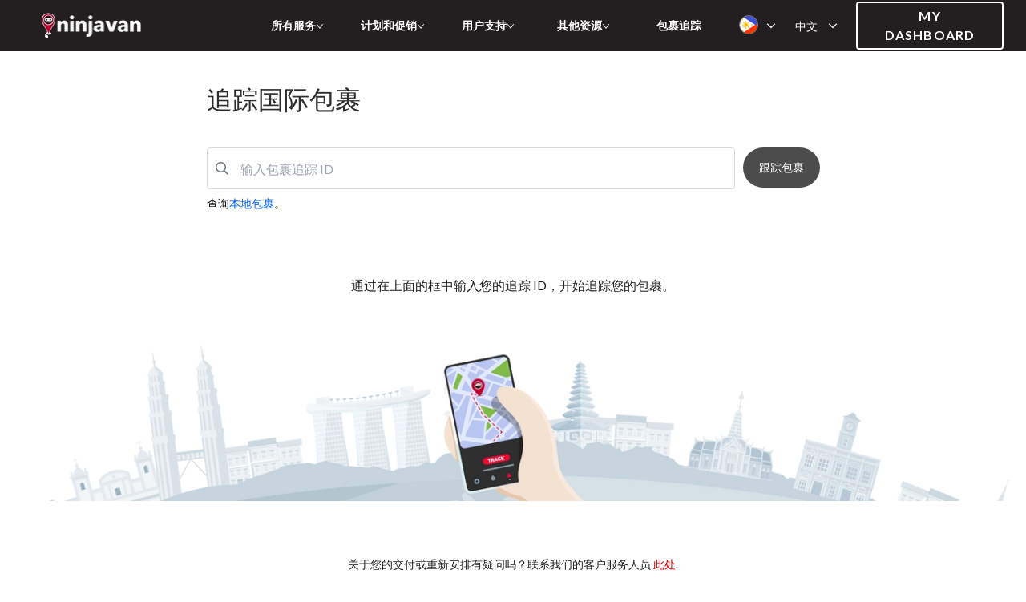

--- FILE ---
content_type: text/html; charset=UTF-8
request_url: https://www.ninjavan.co/zh-ph/international/tracking
body_size: 95377
content:
<!DOCTYPE html><html dir="ltr" lang="zh"><head><meta charSet="utf-8"/><meta http-equiv="x-ua-compatible" content="ie=edge"/><meta name="viewport" content="width=device-width, initial-scale=1, shrink-to-fit=no"/><script defer="">
            !function(){if('PerformanceLongTaskTiming' in window){var g=window.__tti={e:[]};
            g.o=new PerformanceObserver(function(l){g.e=g.e.concat(l.getEntries())});
            g.o.observe({entryTypes:['longtask']})}}();</script><meta name="generator" content="Gatsby 5.12.8"/><meta data-react-helmet="true" content="notranslate" name="google"/><meta data-react-helmet="true" content="width=device-width, initial-scale=1.0, maximum-scale=2.0, user-scalable=yes" name="viewport"/><meta data-react-helmet="true" content="aMX-OcqOAEP4lQYQ9uDuGfy7HTeK7C1lS7ZEclalIaE" name="google-site-verification"/><meta data-react-helmet="true" content="index, follow" name="robots"/><meta data-react-helmet="true" content="https://www.ninjavan.co/zh-ph/international/tracking" name="url"/><meta data-react-helmet="true" content="zh" name="language"/><meta data-react-helmet="true" content="订购了国际快递吗？今天用能者追踪您的包裹！从取车到还车，我们将随时为您提供最新信息。" name="description"/><meta data-react-helmet="true" content="https://www.ninjavan.co/cover.png" name="image"/><meta data-react-helmet="true" content="https://www.ninjavan.co/zh-ph/international/tracking" property="og:url"/><meta data-react-helmet="true" content="website" property="og:type"/><meta data-react-helmet="true" content="国际追踪 | 能者PH" property="og:title"/><meta data-react-helmet="true" content="订购了国际快递吗？今天用能者追踪您的包裹！从取车到还车，我们将随时为您提供最新信息。" property="og:description"/><meta data-react-helmet="true" content="https://www.ninjavan.co/cover.png" property="og:image"/><meta data-react-helmet="true" content="国际追踪 | 能者PH" property="og:site_name"/><meta data-react-helmet="true" content="1451202184962075" property="fb:app_id"/><meta data-react-helmet="true" content="summary_large_image" name="twitter:card"/><meta data-react-helmet="true" content="Ninja Van" name="twitter:image:alt"/><meta content="1F47A5069137FCCAABE5EA153722E06C" name="msvalidate.01"/><style data-href="/styles.c7618a5d601f7923256d.css" data-identity="gatsby-global-css">@charset "UTF-8";@import url(https://fonts.googleapis.com/css2?family=Kanit:wght@400;700&family=Noto+Sans+SC:wght@400;700&family=Noto+Sans+Thai:wght@400;700&family=Noto+Sans:wght@400;700&display=swap);@import url(https://fonts.googleapis.com/css2?family=Lato:ital,wght@0,100;0,300;0,400;0,700;0,900;1,100;1,300;1,400;1,700;1,900&display=swap);body,html{height:100%;width:100%}input::-ms-clear,input::-ms-reveal{display:none}html{-ms-overflow-style:scrollbar;-webkit-tap-highlight-color:rgba(0,0,0,0);font-family:sans-serif}article,aside,dialog,figcaption,figure,footer,header,hgroup,main,nav,section{display:block}body{font-feature-settings:"tnum";background-color:#fff;color:#000;font-family:Lato,Helvetica Neue,Arial Black,system-ui;font-size:16px;font-variant:tabular-nums;line-height:1.5}[tabindex="-1"]:focus{outline:none!important}hr{box-sizing:content-box}h1,h2,h3,h4,h5,h6{color:rgba(0,0,0,.85);font-weight:500;margin-bottom:.5em;margin-top:0}p{margin-bottom:1em;margin-top:0}abbr[data-original-title],abbr[title]{border-bottom:0;cursor:help;text-decoration:underline;-webkit-text-decoration:underline dotted;text-decoration:underline dotted}address{font-style:normal;line-height:inherit;margin-bottom:1em}input[type=number],input[type=password],input[type=text],textarea{-webkit-appearance:none}dl,ol,ul{margin-bottom:1em;margin-top:0}ol ol,ol ul,ul ol,ul ul{margin-bottom:0}dt{font-weight:500}dd{margin-bottom:.5em;margin-left:0}blockquote{margin:0 0 1em}dfn{font-style:italic}a{-webkit-text-decoration-skip:objects;color:#e00000;cursor:pointer;outline:none;text-decoration:none;transition:color .3s}a:focus{-webkit-text-decoration-skip:ink;text-decoration:underline;text-decoration-skip-ink:auto}a:hover{color:#ed2d26}a:active{color:#ba0006}a:active,a:hover{outline:0;text-decoration:none}a[disabled]{color:rgba(0,0,0,.25);cursor:not-allowed;pointer-events:none}code,kbd,pre,samp{font-family:SFMono-Regular,Consolas,Liberation Mono,Menlo,Courier,monospace}pre{margin-bottom:1em;margin-top:0;overflow:auto}figure{margin:0 0 1em}img{vertical-align:middle}[role=button],a,area,button,input:not([type=range]),label,select,summary,textarea{touch-action:manipulation}caption{caption-side:bottom;color:rgba(0,0,0,.45);padding-bottom:.3em;padding-top:.75em;text-align:left}th{text-align:inherit}button,input,optgroup,select,textarea{font-size:inherit}button,input{overflow:visible}[type=reset],[type=submit],button,html [type=button]{-webkit-appearance:button}[type=button]::-moz-focus-inner,[type=reset]::-moz-focus-inner,[type=submit]::-moz-focus-inner,button::-moz-focus-inner{border-style:none;padding:0}input[type=checkbox],input[type=radio]{box-sizing:border-box;padding:0}input[type=date],input[type=datetime-local],input[type=month],input[type=time]{-webkit-appearance:listbox}fieldset{border:0;min-width:0}legend{display:block;font-size:1.5em;line-height:inherit;margin-bottom:.5em;width:100%}[type=number]::-webkit-inner-spin-button,[type=number]::-webkit-outer-spin-button{height:auto}[type=search]{-webkit-appearance:none}[type=search]::-webkit-search-cancel-button,[type=search]::-webkit-search-decoration{-webkit-appearance:none}output{display:inline-block}[hidden]{display:none!important}mark{background-color:#feffe6;padding:.2em}::-moz-selection{background:#e00000;color:#fff}::selection{background:#e00000;color:#fff}.clearfix{zoom:1}.clearfix:after,.clearfix:before{content:"";display:table}.clearfix:after{clear:both}.anticon{-webkit-font-smoothing:antialiased;-moz-osx-font-smoothing:grayscale;display:inline-block;font-style:normal;line-height:0;text-align:center;text-rendering:optimizeLegibility;text-transform:none;vertical-align:-.125em}.anticon>*{line-height:1}.anticon svg{display:inline-block}.anticon:before{display:none}.anticon .anticon-icon{display:block}.anticon[tabindex]{cursor:pointer}.anticon-spin,.anticon-spin:before{animation:loadingCircle 1s linear infinite;display:inline-block}.fade-appear,.fade-enter,.fade-leave{animation-duration:.2s;animation-fill-mode:both;animation-play-state:paused}.fade-appear.fade-appear-active,.fade-enter.fade-enter-active{animation-name:antFadeIn;animation-play-state:running}.fade-leave.fade-leave-active{animation-name:antFadeOut;animation-play-state:running;pointer-events:none}.fade-appear,.fade-enter{opacity:0}.fade-appear,.fade-enter,.fade-leave{animation-timing-function:linear}@keyframes antFadeIn{0%{opacity:0}to{opacity:1}}@keyframes antFadeOut{0%{opacity:1}to{opacity:0}}.move-up-appear,.move-up-enter,.move-up-leave{animation-duration:.2s;animation-fill-mode:both;animation-play-state:paused}.move-up-appear.move-up-appear-active,.move-up-enter.move-up-enter-active{animation-name:antMoveUpIn;animation-play-state:running}.move-up-leave.move-up-leave-active{animation-name:antMoveUpOut;animation-play-state:running;pointer-events:none}.move-up-appear,.move-up-enter{animation-timing-function:cubic-bezier(.08,.82,.17,1);opacity:0}.move-up-leave{animation-timing-function:cubic-bezier(.6,.04,.98,.34)}.move-down-appear,.move-down-enter,.move-down-leave{animation-duration:.2s;animation-fill-mode:both;animation-play-state:paused}.move-down-appear.move-down-appear-active,.move-down-enter.move-down-enter-active{animation-name:antMoveDownIn;animation-play-state:running}.move-down-leave.move-down-leave-active{animation-name:antMoveDownOut;animation-play-state:running;pointer-events:none}.move-down-appear,.move-down-enter{animation-timing-function:cubic-bezier(.08,.82,.17,1);opacity:0}.move-down-leave{animation-timing-function:cubic-bezier(.6,.04,.98,.34)}.move-left-appear,.move-left-enter,.move-left-leave{animation-duration:.2s;animation-fill-mode:both;animation-play-state:paused}.move-left-appear.move-left-appear-active,.move-left-enter.move-left-enter-active{animation-name:antMoveLeftIn;animation-play-state:running}.move-left-leave.move-left-leave-active{animation-name:antMoveLeftOut;animation-play-state:running;pointer-events:none}.move-left-appear,.move-left-enter{animation-timing-function:cubic-bezier(.08,.82,.17,1);opacity:0}.move-left-leave{animation-timing-function:cubic-bezier(.6,.04,.98,.34)}.move-right-appear,.move-right-enter,.move-right-leave{animation-duration:.2s;animation-fill-mode:both;animation-play-state:paused}.move-right-appear.move-right-appear-active,.move-right-enter.move-right-enter-active{animation-name:antMoveRightIn;animation-play-state:running}.move-right-leave.move-right-leave-active{animation-name:antMoveRightOut;animation-play-state:running;pointer-events:none}.move-right-appear,.move-right-enter{animation-timing-function:cubic-bezier(.08,.82,.17,1);opacity:0}.move-right-leave{animation-timing-function:cubic-bezier(.6,.04,.98,.34)}@keyframes antMoveDownIn{0%{opacity:0;transform:translateY(100%);transform-origin:0 0}to{opacity:1;transform:translateY(0);transform-origin:0 0}}@keyframes antMoveDownOut{0%{opacity:1;transform:translateY(0);transform-origin:0 0}to{opacity:0;transform:translateY(100%);transform-origin:0 0}}@keyframes antMoveLeftIn{0%{opacity:0;transform:translateX(-100%);transform-origin:0 0}to{opacity:1;transform:translateX(0);transform-origin:0 0}}@keyframes antMoveLeftOut{0%{opacity:1;transform:translateX(0);transform-origin:0 0}to{opacity:0;transform:translateX(-100%);transform-origin:0 0}}@keyframes antMoveRightIn{0%{opacity:0;transform:translateX(100%);transform-origin:0 0}to{opacity:1;transform:translateX(0);transform-origin:0 0}}@keyframes antMoveRightOut{0%{opacity:1;transform:translateX(0);transform-origin:0 0}to{opacity:0;transform:translateX(100%);transform-origin:0 0}}@keyframes antMoveUpIn{0%{opacity:0;transform:translateY(-100%);transform-origin:0 0}to{opacity:1;transform:translateY(0);transform-origin:0 0}}@keyframes antMoveUpOut{0%{opacity:1;transform:translateY(0);transform-origin:0 0}to{opacity:0;transform:translateY(-100%);transform-origin:0 0}}@keyframes loadingCircle{to{transform:rotate(1turn)}}[ant-click-animating-without-extra-node=true],[ant-click-animating=true]{position:relative}.ant-click-animating-node,[ant-click-animating-without-extra-node=true]:after{animation:fadeEffect 2s cubic-bezier(.08,.82,.17,1),waveEffect .4s cubic-bezier(.08,.82,.17,1);animation-fill-mode:forwards;border:0 solid #e00000;border-radius:inherit;bottom:-1px;content:"";display:block;left:-1px;opacity:.2;pointer-events:none;position:absolute;right:-1px;top:-1px}@keyframes waveEffect{to{border-width:6px;bottom:-6px;left:-6px;right:-6px;top:-6px}}@keyframes fadeEffect{to{opacity:0}}.slide-up-appear,.slide-up-enter,.slide-up-leave{animation-duration:.2s;animation-fill-mode:both;animation-play-state:paused}.slide-up-appear.slide-up-appear-active,.slide-up-enter.slide-up-enter-active{animation-name:antSlideUpIn;animation-play-state:running}.slide-up-leave.slide-up-leave-active{animation-name:antSlideUpOut;animation-play-state:running;pointer-events:none}.slide-up-appear,.slide-up-enter{animation-timing-function:cubic-bezier(.23,1,.32,1);opacity:0}.slide-up-leave{animation-timing-function:cubic-bezier(.755,.05,.855,.06)}.slide-down-appear,.slide-down-enter,.slide-down-leave{animation-duration:.2s;animation-fill-mode:both;animation-play-state:paused}.slide-down-appear.slide-down-appear-active,.slide-down-enter.slide-down-enter-active{animation-name:antSlideDownIn;animation-play-state:running}.slide-down-leave.slide-down-leave-active{animation-name:antSlideDownOut;animation-play-state:running;pointer-events:none}.slide-down-appear,.slide-down-enter{animation-timing-function:cubic-bezier(.23,1,.32,1);opacity:0}.slide-down-leave{animation-timing-function:cubic-bezier(.755,.05,.855,.06)}.slide-left-appear,.slide-left-enter,.slide-left-leave{animation-duration:.2s;animation-fill-mode:both;animation-play-state:paused}.slide-left-appear.slide-left-appear-active,.slide-left-enter.slide-left-enter-active{animation-name:antSlideLeftIn;animation-play-state:running}.slide-left-leave.slide-left-leave-active{animation-name:antSlideLeftOut;animation-play-state:running;pointer-events:none}.slide-left-appear,.slide-left-enter{animation-timing-function:cubic-bezier(.23,1,.32,1);opacity:0}.slide-left-leave{animation-timing-function:cubic-bezier(.755,.05,.855,.06)}.slide-right-appear,.slide-right-enter,.slide-right-leave{animation-duration:.2s;animation-fill-mode:both;animation-play-state:paused}.slide-right-appear.slide-right-appear-active,.slide-right-enter.slide-right-enter-active{animation-name:antSlideRightIn;animation-play-state:running}.slide-right-leave.slide-right-leave-active{animation-name:antSlideRightOut;animation-play-state:running;pointer-events:none}.slide-right-appear,.slide-right-enter{animation-timing-function:cubic-bezier(.23,1,.32,1);opacity:0}.slide-right-leave{animation-timing-function:cubic-bezier(.755,.05,.855,.06)}@keyframes antSlideUpIn{0%{opacity:0;transform:scaleY(.8);transform-origin:0 0}to{opacity:1;transform:scaleY(1);transform-origin:0 0}}@keyframes antSlideUpOut{0%{opacity:1;transform:scaleY(1);transform-origin:0 0}to{opacity:0;transform:scaleY(.8);transform-origin:0 0}}@keyframes antSlideDownIn{0%{opacity:0;transform:scaleY(.8);transform-origin:100% 100%}to{opacity:1;transform:scaleY(1);transform-origin:100% 100%}}@keyframes antSlideDownOut{0%{opacity:1;transform:scaleY(1);transform-origin:100% 100%}to{opacity:0;transform:scaleY(.8);transform-origin:100% 100%}}@keyframes antSlideLeftIn{0%{opacity:0;transform:scaleX(.8);transform-origin:0 0}to{opacity:1;transform:scaleX(1);transform-origin:0 0}}@keyframes antSlideLeftOut{0%{opacity:1;transform:scaleX(1);transform-origin:0 0}to{opacity:0;transform:scaleX(.8);transform-origin:0 0}}@keyframes antSlideRightIn{0%{opacity:0;transform:scaleX(.8);transform-origin:100% 0}to{opacity:1;transform:scaleX(1);transform-origin:100% 0}}@keyframes antSlideRightOut{0%{opacity:1;transform:scaleX(1);transform-origin:100% 0}to{opacity:0;transform:scaleX(.8);transform-origin:100% 0}}.swing-appear,.swing-enter{animation-duration:.2s;animation-fill-mode:both;animation-play-state:paused}.swing-appear.swing-appear-active,.swing-enter.swing-enter-active{animation-name:antSwingIn;animation-play-state:running}@keyframes antSwingIn{0%,to{transform:translateX(0)}20%{transform:translateX(-10px)}40%{transform:translateX(10px)}60%{transform:translateX(-5px)}80%{transform:translateX(5px)}}.zoom-appear,.zoom-enter,.zoom-leave{animation-duration:.2s;animation-fill-mode:both;animation-play-state:paused}.zoom-appear.zoom-appear-active,.zoom-enter.zoom-enter-active{animation-name:antZoomIn;animation-play-state:running}.zoom-leave.zoom-leave-active{animation-name:antZoomOut;animation-play-state:running;pointer-events:none}.zoom-appear,.zoom-enter{animation-timing-function:cubic-bezier(.08,.82,.17,1);opacity:0;transform:scale(0)}.zoom-leave{animation-timing-function:cubic-bezier(.78,.14,.15,.86)}.zoom-big-appear,.zoom-big-enter,.zoom-big-leave{animation-duration:.2s;animation-fill-mode:both;animation-play-state:paused}.zoom-big-appear.zoom-big-appear-active,.zoom-big-enter.zoom-big-enter-active{animation-name:antZoomBigIn;animation-play-state:running}.zoom-big-leave.zoom-big-leave-active{animation-name:antZoomBigOut;animation-play-state:running;pointer-events:none}.zoom-big-appear,.zoom-big-enter{animation-timing-function:cubic-bezier(.08,.82,.17,1);opacity:0;transform:scale(0)}.zoom-big-leave{animation-timing-function:cubic-bezier(.78,.14,.15,.86)}.zoom-big-fast-appear,.zoom-big-fast-enter,.zoom-big-fast-leave{animation-duration:.1s;animation-fill-mode:both;animation-play-state:paused}.zoom-big-fast-appear.zoom-big-fast-appear-active,.zoom-big-fast-enter.zoom-big-fast-enter-active{animation-name:antZoomBigIn;animation-play-state:running}.zoom-big-fast-leave.zoom-big-fast-leave-active{animation-name:antZoomBigOut;animation-play-state:running;pointer-events:none}.zoom-big-fast-appear,.zoom-big-fast-enter{animation-timing-function:cubic-bezier(.08,.82,.17,1);opacity:0;transform:scale(0)}.zoom-big-fast-leave{animation-timing-function:cubic-bezier(.78,.14,.15,.86)}.zoom-up-appear,.zoom-up-enter,.zoom-up-leave{animation-duration:.2s;animation-fill-mode:both;animation-play-state:paused}.zoom-up-appear.zoom-up-appear-active,.zoom-up-enter.zoom-up-enter-active{animation-name:antZoomUpIn;animation-play-state:running}.zoom-up-leave.zoom-up-leave-active{animation-name:antZoomUpOut;animation-play-state:running;pointer-events:none}.zoom-up-appear,.zoom-up-enter{animation-timing-function:cubic-bezier(.08,.82,.17,1);opacity:0;transform:scale(0)}.zoom-up-leave{animation-timing-function:cubic-bezier(.78,.14,.15,.86)}.zoom-down-appear,.zoom-down-enter,.zoom-down-leave{animation-duration:.2s;animation-fill-mode:both;animation-play-state:paused}.zoom-down-appear.zoom-down-appear-active,.zoom-down-enter.zoom-down-enter-active{animation-name:antZoomDownIn;animation-play-state:running}.zoom-down-leave.zoom-down-leave-active{animation-name:antZoomDownOut;animation-play-state:running;pointer-events:none}.zoom-down-appear,.zoom-down-enter{animation-timing-function:cubic-bezier(.08,.82,.17,1);opacity:0;transform:scale(0)}.zoom-down-leave{animation-timing-function:cubic-bezier(.78,.14,.15,.86)}.zoom-left-appear,.zoom-left-enter,.zoom-left-leave{animation-duration:.2s;animation-fill-mode:both;animation-play-state:paused}.zoom-left-appear.zoom-left-appear-active,.zoom-left-enter.zoom-left-enter-active{animation-name:antZoomLeftIn;animation-play-state:running}.zoom-left-leave.zoom-left-leave-active{animation-name:antZoomLeftOut;animation-play-state:running;pointer-events:none}.zoom-left-appear,.zoom-left-enter{animation-timing-function:cubic-bezier(.08,.82,.17,1);opacity:0;transform:scale(0)}.zoom-left-leave{animation-timing-function:cubic-bezier(.78,.14,.15,.86)}.zoom-right-appear,.zoom-right-enter,.zoom-right-leave{animation-duration:.2s;animation-fill-mode:both;animation-play-state:paused}.zoom-right-appear.zoom-right-appear-active,.zoom-right-enter.zoom-right-enter-active{animation-name:antZoomRightIn;animation-play-state:running}.zoom-right-leave.zoom-right-leave-active{animation-name:antZoomRightOut;animation-play-state:running;pointer-events:none}.zoom-right-appear,.zoom-right-enter{animation-timing-function:cubic-bezier(.08,.82,.17,1);opacity:0;transform:scale(0)}.zoom-right-leave{animation-timing-function:cubic-bezier(.78,.14,.15,.86)}@keyframes antZoomIn{0%{opacity:0;transform:scale(.2)}to{opacity:1;transform:scale(1)}}@keyframes antZoomOut{0%{transform:scale(1)}to{opacity:0;transform:scale(.2)}}@keyframes antZoomBigIn{0%{opacity:0;transform:scale(.8)}to{opacity:1;transform:scale(1)}}@keyframes antZoomBigOut{0%{transform:scale(1)}to{opacity:0;transform:scale(.8)}}@keyframes antZoomUpIn{0%{opacity:0;transform:scale(.8);transform-origin:50% 0}to{transform:scale(1);transform-origin:50% 0}}@keyframes antZoomUpOut{0%{transform:scale(1);transform-origin:50% 0}to{opacity:0;transform:scale(.8);transform-origin:50% 0}}@keyframes antZoomLeftIn{0%{opacity:0;transform:scale(.8);transform-origin:0 50%}to{transform:scale(1);transform-origin:0 50%}}@keyframes antZoomLeftOut{0%{transform:scale(1);transform-origin:0 50%}to{opacity:0;transform:scale(.8);transform-origin:0 50%}}@keyframes antZoomRightIn{0%{opacity:0;transform:scale(.8);transform-origin:100% 50%}to{transform:scale(1);transform-origin:100% 50%}}@keyframes antZoomRightOut{0%{transform:scale(1);transform-origin:100% 50%}to{opacity:0;transform:scale(.8);transform-origin:100% 50%}}@keyframes antZoomDownIn{0%{opacity:0;transform:scale(.8);transform-origin:50% 100%}to{transform:scale(1);transform-origin:50% 100%}}@keyframes antZoomDownOut{0%{transform:scale(1);transform-origin:50% 100%}to{opacity:0;transform:scale(.8);transform-origin:50% 100%}}.ant-motion-collapse{overflow:hidden}.ant-motion-collapse-active{transition:height .15s cubic-bezier(.645,.045,.355,1),opacity .15s cubic-bezier(.645,.045,.355,1)!important}.ant-form{font-feature-settings:"tnum";box-sizing:border-box;color:#000;font-size:16px;font-variant:tabular-nums;line-height:1.5;list-style:none;margin:0;padding:0}.ant-form legend{border:0;border-bottom:1px solid #d9d9d9;color:rgba(0,0,0,.45);display:block;font-size:18px;line-height:inherit;margin-bottom:20px;padding:0;width:100%}.ant-form label{font-size:16px}.ant-form input[type=search]{box-sizing:border-box}.ant-form input[type=checkbox],.ant-form input[type=radio]{line-height:normal}.ant-form input[type=file]{display:block}.ant-form input[type=range]{display:block;width:100%}.ant-form select[multiple],.ant-form select[size]{height:auto}.ant-form input[type=checkbox]:focus,.ant-form input[type=file]:focus,.ant-form input[type=radio]:focus{outline:thin dotted;outline:5px auto -webkit-focus-ring-color;outline-offset:-2px}.ant-form output{color:#000;display:block;font-size:16px;line-height:1.5;padding-top:15px}.ant-form-item-required:before{color:#f5222d;content:"*";display:inline-block;font-family:SimSun,sans-serif;font-size:16px;line-height:1;margin-right:4px}.ant-form-hide-required-mark .ant-form-item-required:before{display:none}.ant-checkbox-inline.disabled,.ant-checkbox-vertical.disabled,.ant-checkbox.disabled label,.ant-radio-inline.disabled,.ant-radio-vertical.disabled,.ant-radio.disabled label,input[type=checkbox].disabled,input[type=checkbox][disabled],input[type=radio].disabled,input[type=radio][disabled]{cursor:not-allowed}.ant-form-item{font-feature-settings:"tnum";box-sizing:border-box;color:#000;font-size:16px;font-variant:tabular-nums;line-height:1.5;list-style:none;margin:0 0 24px;padding:0;vertical-align:top}.ant-form-item label{position:relative}.ant-form-item label>.anticon{font-size:16px;vertical-align:top}.ant-form-item-control{zoom:1;line-height:40px;position:relative}.ant-form-item-control:after,.ant-form-item-control:before{content:"";display:table}.ant-form-item-control:after{clear:both}.ant-form-item-children{position:relative}.ant-form-item-with-help{margin-bottom:2px}.ant-form-item-label{display:inline-block;line-height:39.9999px;overflow:hidden;text-align:right;vertical-align:middle;white-space:nowrap}.ant-form-item-label label{color:rgba(0,0,0,.85)}.ant-form-item-label label:after{content:":";margin:0 8px 0 2px;position:relative;top:-.5px}.ant-form-item .ant-switch{margin:2px 0 4px}.ant-form-item-no-colon .ant-form-item-label label:after{content:" "}.ant-form-explain,.ant-form-extra{clear:both;color:rgba(0,0,0,.45);line-height:1.5;margin-top:-2px;min-height:25px;transition:color .3s cubic-bezier(.215,.61,.355,1)}.ant-form-explain{margin-bottom:-1px}.ant-form-extra{padding-top:4px}.ant-form-text{display:inline-block;padding-right:8px}.ant-form-split{display:block;text-align:center}form .has-feedback .ant-input{padding-right:24px}form .has-feedback :not(.ant-input-group-addon)>.ant-select .ant-select-arrow,form .has-feedback :not(.ant-input-group-addon)>.ant-select .ant-select-selection__clear,form .has-feedback>.ant-select .ant-select-arrow,form .has-feedback>.ant-select .ant-select-selection__clear{right:28px}form .has-feedback :not(.ant-input-group-addon)>.ant-select .ant-select-selection-selected-value,form .has-feedback>.ant-select .ant-select-selection-selected-value{padding-right:42px}form .has-feedback .ant-cascader-picker-arrow{margin-right:17px}form .has-feedback .ant-calendar-picker-clear,form .has-feedback .ant-calendar-picker-icon,form .has-feedback .ant-cascader-picker-clear,form .has-feedback .ant-input-search:not(.ant-input-search-enter-button) .ant-input-suffix,form .has-feedback .ant-time-picker-clear,form .has-feedback .ant-time-picker-icon{right:28px}form textarea.ant-input{height:auto;margin-bottom:4px}form .ant-upload{background:transparent}form input[type=checkbox],form input[type=radio]{height:14px;width:14px}form .ant-checkbox-inline,form .ant-radio-inline{cursor:pointer;display:inline-block;font-weight:400;margin-left:8px;vertical-align:middle}form .ant-checkbox-inline:first-child,form .ant-radio-inline:first-child{margin-left:0}form .ant-checkbox-vertical,form .ant-radio-vertical{display:block}form .ant-checkbox-vertical+.ant-checkbox-vertical,form .ant-radio-vertical+.ant-radio-vertical{margin-left:0}form .ant-input-number+.ant-form-text{margin-left:8px}form .ant-input-number-handler-wrap{z-index:2}form .ant-cascader-picker,form .ant-select{width:100%}form .ant-input-group .ant-cascader-picker,form .ant-input-group .ant-select{width:auto}form .ant-input-group-wrapper,form :not(.ant-input-group-wrapper)>.ant-input-group{display:inline-block;position:relative;top:-1px;vertical-align:middle}.ant-input-group-wrap .ant-select-selection{border-bottom-left-radius:0;border-top-left-radius:0}.ant-input-group-wrap .ant-select-selection:hover{border-color:#d9d9d9}.ant-input-group-wrap .ant-select-selection--single{background-color:rgba(0,0,0,.07);height:40px;margin-left:-1px}.ant-input-group-wrap .ant-select-selection--single .ant-select-selection__rendered{line-height:30px;padding-left:8px;padding-right:25px}.ant-input-group-wrap .ant-select-open .ant-select-selection{border-color:#d9d9d9;box-shadow:none}.ant-col-24.ant-form-item-label,.ant-col-xl-24.ant-form-item-label,.ant-form-vertical .ant-form-item-label{display:block;line-height:1.5;margin:0;padding:0 0 8px;text-align:left;white-space:normal}.ant-col-24.ant-form-item-label label:after,.ant-col-xl-24.ant-form-item-label label:after,.ant-form-vertical .ant-form-item-label label:after{display:none}.ant-form-vertical .ant-form-item{padding-bottom:8px}.ant-form-vertical .ant-form-item-control{line-height:1.5}.ant-form-vertical .ant-form-explain{margin-bottom:-5px;margin-top:2px}.ant-form-vertical .ant-form-extra{margin-bottom:-4px;margin-top:2px}@media (max-width:575px){.ant-form-item-control-wrapper,.ant-form-item-label{display:block;width:100%}.ant-form-item-label{display:block;line-height:1.5;margin:0;padding:0 0 8px;text-align:left;white-space:normal}.ant-form-item-label label:after{display:none}.ant-col-xs-24.ant-form-item-label{display:block;line-height:1.5;margin:0;padding:0 0 8px;text-align:left;white-space:normal}.ant-col-xs-24.ant-form-item-label label:after{display:none}}@media (max-width:767px){.ant-col-sm-24.ant-form-item-label{display:block;line-height:1.5;margin:0;padding:0 0 8px;text-align:left;white-space:normal}.ant-col-sm-24.ant-form-item-label label:after{display:none}}@media (max-width:991px){.ant-col-md-24.ant-form-item-label{display:block;line-height:1.5;margin:0;padding:0 0 8px;text-align:left;white-space:normal}.ant-col-md-24.ant-form-item-label label:after{display:none}}@media (max-width:1199px){.ant-col-lg-24.ant-form-item-label{display:block;line-height:1.5;margin:0;padding:0 0 8px;text-align:left;white-space:normal}.ant-col-lg-24.ant-form-item-label label:after{display:none}}@media (max-width:1599px){.ant-col-xl-24.ant-form-item-label{display:block;line-height:1.5;margin:0;padding:0 0 8px;text-align:left;white-space:normal}.ant-col-xl-24.ant-form-item-label label:after{display:none}}.ant-form-inline .ant-form-item{display:inline-block;margin-bottom:0;margin-right:16px}.ant-form-inline .ant-form-item-with-help{margin-bottom:24px}.ant-form-inline .ant-form-item>.ant-form-item-control-wrapper,.ant-form-inline .ant-form-item>.ant-form-item-label{display:inline-block;vertical-align:top}.ant-form-inline .ant-form-text,.ant-form-inline .has-feedback{display:inline-block}.has-error.has-feedback .ant-form-item-children-icon,.has-success.has-feedback .ant-form-item-children-icon,.has-warning.has-feedback .ant-form-item-children-icon,.is-validating.has-feedback .ant-form-item-children-icon{animation:zoomIn .3s cubic-bezier(.12,.4,.29,1.46);font-size:16px;height:20px;line-height:20px;margin-top:-10px;pointer-events:none;position:absolute;right:0;text-align:center;top:50%;visibility:visible;width:32px;z-index:1}.has-error.has-feedback .ant-form-item-children-icon svg,.has-success.has-feedback .ant-form-item-children-icon svg,.has-warning.has-feedback .ant-form-item-children-icon svg,.is-validating.has-feedback .ant-form-item-children-icon svg{bottom:0;left:0;margin:auto;position:absolute;right:0;top:0}.has-success.has-feedback .ant-form-item-children-icon{animation-name:diffZoomIn1!important;color:#52c41a}.has-warning .ant-form-explain,.has-warning .ant-form-split{color:#faad14}.has-warning .ant-input,.has-warning .ant-input:hover{border-color:#faad14}.has-warning .ant-input:focus{border-color:#ffc53d;border-right-width:1px!important;box-shadow:0 0 0 2px rgba(250,173,20,.2);outline:0}.has-warning .ant-input:not([disabled]):hover{border-color:#faad14}.has-warning .ant-calendar-picker-open .ant-calendar-picker-input{border-color:#ffc53d;border-right-width:1px!important;box-shadow:0 0 0 2px rgba(250,173,20,.2);outline:0}.has-warning .ant-input-affix-wrapper .ant-input,.has-warning .ant-input-affix-wrapper .ant-input:hover{border-color:#faad14}.has-warning .ant-input-affix-wrapper .ant-input:focus{border-color:#ffc53d;border-right-width:1px!important;box-shadow:0 0 0 2px rgba(250,173,20,.2);outline:0}.has-warning .ant-input-affix-wrapper:hover .ant-input:not(.ant-input-disabled){border-color:#faad14}.has-warning .ant-input-prefix{color:#faad14}.has-warning .ant-input-group-addon{background-color:#fff;border-color:#faad14;color:#faad14}.has-warning .has-feedback{color:#faad14}.has-warning.has-feedback .ant-form-item-children-icon{animation-name:diffZoomIn3!important;color:#faad14}.has-warning .ant-select-selection,.has-warning .ant-select-selection:hover{border-color:#faad14}.has-warning .ant-select-focused .ant-select-selection,.has-warning .ant-select-open .ant-select-selection{border-color:#ffc53d;border-right-width:1px!important;box-shadow:0 0 0 2px rgba(250,173,20,.2);outline:0}.has-warning .ant-calendar-picker-icon:after,.has-warning .ant-cascader-picker-arrow,.has-warning .ant-picker-icon:after,.has-warning .ant-select-arrow,.has-warning .ant-time-picker-icon:after{color:#faad14}.has-warning .ant-input-number,.has-warning .ant-time-picker-input{border-color:#faad14}.has-warning .ant-input-number-focused,.has-warning .ant-input-number:focus,.has-warning .ant-time-picker-input-focused,.has-warning .ant-time-picker-input:focus{border-color:#ffc53d;border-right-width:1px!important;box-shadow:0 0 0 2px rgba(250,173,20,.2);outline:0}.has-warning .ant-input-number:not([disabled]):hover,.has-warning .ant-time-picker-input:not([disabled]):hover{border-color:#faad14}.has-warning .ant-cascader-picker:focus .ant-cascader-input{border-color:#ffc53d;border-right-width:1px!important;box-shadow:0 0 0 2px rgba(250,173,20,.2);outline:0}.has-error .ant-form-explain,.has-error .ant-form-split{color:#f5222d}.has-error .ant-input,.has-error .ant-input:hover{border-color:#f5222d}.has-error .ant-input:focus{border-color:#ff4d4f;border-right-width:1px!important;box-shadow:0 0 0 2px rgba(245,34,45,.2);outline:0}.has-error .ant-input:not([disabled]):hover{border-color:#f5222d}.has-error .ant-calendar-picker-open .ant-calendar-picker-input{border-color:#ff4d4f;border-right-width:1px!important;box-shadow:0 0 0 2px rgba(245,34,45,.2);outline:0}.has-error .ant-input-affix-wrapper .ant-input,.has-error .ant-input-affix-wrapper .ant-input:hover{border-color:#f5222d}.has-error .ant-input-affix-wrapper .ant-input:focus{border-color:#ff4d4f;border-right-width:1px!important;box-shadow:0 0 0 2px rgba(245,34,45,.2);outline:0}.has-error .ant-input-affix-wrapper:hover .ant-input:not(.ant-input-disabled){border-color:#f5222d}.has-error .ant-input-prefix{color:#f5222d}.has-error .ant-input-group-addon{background-color:#fff;border-color:#f5222d;color:#f5222d}.has-error .has-feedback{color:#f5222d}.has-error.has-feedback .ant-form-item-children-icon{animation-name:diffZoomIn2!important;color:#f5222d}.has-error .ant-select-selection,.has-error .ant-select-selection:hover{border-color:#f5222d}.has-error .ant-select-focused .ant-select-selection,.has-error .ant-select-open .ant-select-selection{border-color:#ff4d4f;border-right-width:1px!important;box-shadow:0 0 0 2px rgba(245,34,45,.2);outline:0}.has-error .ant-select.ant-select-auto-complete .ant-input:focus{border-color:#f5222d}.has-error .ant-input-group-addon .ant-select-selection{border-color:transparent;box-shadow:none}.has-error .ant-calendar-picker-icon:after,.has-error .ant-cascader-picker-arrow,.has-error .ant-picker-icon:after,.has-error .ant-select-arrow,.has-error .ant-time-picker-icon:after{color:#f5222d}.has-error .ant-input-number,.has-error .ant-time-picker-input{border-color:#f5222d}.has-error .ant-input-number-focused,.has-error .ant-input-number:focus,.has-error .ant-time-picker-input-focused,.has-error .ant-time-picker-input:focus{border-color:#ff4d4f;border-right-width:1px!important;box-shadow:0 0 0 2px rgba(245,34,45,.2);outline:0}.has-error .ant-input-number:not([disabled]):hover,.has-error .ant-mention-wrapper .ant-mention-editor,.has-error .ant-mention-wrapper .ant-mention-editor:not([disabled]):hover,.has-error .ant-time-picker-input:not([disabled]):hover{border-color:#f5222d}.has-error .ant-cascader-picker:focus .ant-cascader-input,.has-error .ant-mention-wrapper .ant-mention-editor:not([disabled]):focus,.has-error .ant-mention-wrapper.ant-mention-active:not([disabled]) .ant-mention-editor{border-color:#ff4d4f;border-right-width:1px!important;box-shadow:0 0 0 2px rgba(245,34,45,.2);outline:0}.has-error .ant-transfer-list{border-color:#f5222d}.has-error .ant-transfer-list-search:not([disabled]){border-color:#d9d9d9}.has-error .ant-transfer-list-search:not([disabled]):hover{border-color:#ed2d26;border-right-width:1px!important}.has-error .ant-transfer-list-search:not([disabled]):focus{border-color:#ed2d26;border-right-width:1px!important;box-shadow:0 0 0 2px rgba(224,0,0,.2);outline:0}.is-validating.has-feedback .ant-form-item-children-icon{color:#e00000;display:inline-block}.ant-advanced-search-form .ant-form-item{margin-bottom:24px}.ant-advanced-search-form .ant-form-item-with-help{margin-bottom:2px}.show-help-appear,.show-help-enter,.show-help-leave{animation-duration:.3s;animation-fill-mode:both;animation-play-state:paused}.show-help-appear.show-help-appear-active,.show-help-enter.show-help-enter-active{animation-name:antShowHelpIn;animation-play-state:running}.show-help-leave.show-help-leave-active{animation-name:antShowHelpOut;animation-play-state:running;pointer-events:none}.show-help-appear,.show-help-enter{opacity:0}.show-help-appear,.show-help-enter,.show-help-leave{animation-timing-function:cubic-bezier(.645,.045,.355,1)}@keyframes antShowHelpIn{0%{opacity:0;transform:translateY(-5px)}to{opacity:1;transform:translateY(0)}}@keyframes antShowHelpOut{to{opacity:0;transform:translateY(-5px)}}@keyframes diffZoomIn1{0%{transform:scale(0)}to{transform:scale(1)}}@keyframes diffZoomIn2{0%{transform:scale(0)}to{transform:scale(1)}}@keyframes diffZoomIn3{0%{transform:scale(0)}to{transform:scale(1)}}.ant-row{zoom:1;box-sizing:border-box;display:block;height:auto;margin-left:0;margin-right:0;position:relative}.ant-row:after,.ant-row:before{content:"";display:table}.ant-row:after{clear:both}.ant-row-flex{display:flex;flex-flow:row wrap}.ant-row-flex:after,.ant-row-flex:before{display:flex}.ant-row-flex-start{justify-content:flex-start}.ant-row-flex-center{justify-content:center}.ant-row-flex-end{justify-content:flex-end}.ant-row-flex-space-between{justify-content:space-between}.ant-row-flex-space-around{justify-content:space-around}.ant-row-flex-top{align-items:flex-start}.ant-row-flex-middle{align-items:center}.ant-row-flex-bottom{align-items:flex-end}.ant-col{display:block;position:relative}.ant-col-1,.ant-col-10,.ant-col-11,.ant-col-12,.ant-col-13,.ant-col-14,.ant-col-15,.ant-col-16,.ant-col-17,.ant-col-18,.ant-col-19,.ant-col-2,.ant-col-20,.ant-col-21,.ant-col-22,.ant-col-23,.ant-col-24,.ant-col-3,.ant-col-4,.ant-col-5,.ant-col-6,.ant-col-7,.ant-col-8,.ant-col-9,.ant-col-lg-1,.ant-col-lg-10,.ant-col-lg-11,.ant-col-lg-12,.ant-col-lg-13,.ant-col-lg-14,.ant-col-lg-15,.ant-col-lg-16,.ant-col-lg-17,.ant-col-lg-18,.ant-col-lg-19,.ant-col-lg-2,.ant-col-lg-20,.ant-col-lg-21,.ant-col-lg-22,.ant-col-lg-23,.ant-col-lg-24,.ant-col-lg-3,.ant-col-lg-4,.ant-col-lg-5,.ant-col-lg-6,.ant-col-lg-7,.ant-col-lg-8,.ant-col-lg-9,.ant-col-md-1,.ant-col-md-10,.ant-col-md-11,.ant-col-md-12,.ant-col-md-13,.ant-col-md-14,.ant-col-md-15,.ant-col-md-16,.ant-col-md-17,.ant-col-md-18,.ant-col-md-19,.ant-col-md-2,.ant-col-md-20,.ant-col-md-21,.ant-col-md-22,.ant-col-md-23,.ant-col-md-24,.ant-col-md-3,.ant-col-md-4,.ant-col-md-5,.ant-col-md-6,.ant-col-md-7,.ant-col-md-8,.ant-col-md-9,.ant-col-sm-1,.ant-col-sm-10,.ant-col-sm-11,.ant-col-sm-12,.ant-col-sm-13,.ant-col-sm-14,.ant-col-sm-15,.ant-col-sm-16,.ant-col-sm-17,.ant-col-sm-18,.ant-col-sm-19,.ant-col-sm-2,.ant-col-sm-20,.ant-col-sm-21,.ant-col-sm-22,.ant-col-sm-23,.ant-col-sm-24,.ant-col-sm-3,.ant-col-sm-4,.ant-col-sm-5,.ant-col-sm-6,.ant-col-sm-7,.ant-col-sm-8,.ant-col-sm-9,.ant-col-xs-1,.ant-col-xs-10,.ant-col-xs-11,.ant-col-xs-12,.ant-col-xs-13,.ant-col-xs-14,.ant-col-xs-15,.ant-col-xs-16,.ant-col-xs-17,.ant-col-xs-18,.ant-col-xs-19,.ant-col-xs-2,.ant-col-xs-20,.ant-col-xs-21,.ant-col-xs-22,.ant-col-xs-23,.ant-col-xs-24,.ant-col-xs-3,.ant-col-xs-4,.ant-col-xs-5,.ant-col-xs-6,.ant-col-xs-7,.ant-col-xs-8,.ant-col-xs-9{min-height:1px;padding-left:0;padding-right:0;position:relative}.ant-col-1,.ant-col-10,.ant-col-11,.ant-col-12,.ant-col-13,.ant-col-14,.ant-col-15,.ant-col-16,.ant-col-17,.ant-col-18,.ant-col-19,.ant-col-2,.ant-col-20,.ant-col-21,.ant-col-22,.ant-col-23,.ant-col-24,.ant-col-3,.ant-col-4,.ant-col-5,.ant-col-6,.ant-col-7,.ant-col-8,.ant-col-9{flex:0 0 auto;float:left}.ant-col-24{box-sizing:border-box;display:block;width:100%}.ant-col-push-24{left:100%}.ant-col-pull-24{right:100%}.ant-col-offset-24{margin-left:100%}.ant-col-order-24{order:24}.ant-col-23{box-sizing:border-box;display:block;width:95.83333333%}.ant-col-push-23{left:95.83333333%}.ant-col-pull-23{right:95.83333333%}.ant-col-offset-23{margin-left:95.83333333%}.ant-col-order-23{order:23}.ant-col-22{box-sizing:border-box;display:block;width:91.66666667%}.ant-col-push-22{left:91.66666667%}.ant-col-pull-22{right:91.66666667%}.ant-col-offset-22{margin-left:91.66666667%}.ant-col-order-22{order:22}.ant-col-21{box-sizing:border-box;display:block;width:87.5%}.ant-col-push-21{left:87.5%}.ant-col-pull-21{right:87.5%}.ant-col-offset-21{margin-left:87.5%}.ant-col-order-21{order:21}.ant-col-20{box-sizing:border-box;display:block;width:83.33333333%}.ant-col-push-20{left:83.33333333%}.ant-col-pull-20{right:83.33333333%}.ant-col-offset-20{margin-left:83.33333333%}.ant-col-order-20{order:20}.ant-col-19{box-sizing:border-box;display:block;width:79.16666667%}.ant-col-push-19{left:79.16666667%}.ant-col-pull-19{right:79.16666667%}.ant-col-offset-19{margin-left:79.16666667%}.ant-col-order-19{order:19}.ant-col-18{box-sizing:border-box;display:block;width:75%}.ant-col-push-18{left:75%}.ant-col-pull-18{right:75%}.ant-col-offset-18{margin-left:75%}.ant-col-order-18{order:18}.ant-col-17{box-sizing:border-box;display:block;width:70.83333333%}.ant-col-push-17{left:70.83333333%}.ant-col-pull-17{right:70.83333333%}.ant-col-offset-17{margin-left:70.83333333%}.ant-col-order-17{order:17}.ant-col-16{box-sizing:border-box;display:block;width:66.66666667%}.ant-col-push-16{left:66.66666667%}.ant-col-pull-16{right:66.66666667%}.ant-col-offset-16{margin-left:66.66666667%}.ant-col-order-16{order:16}.ant-col-15{box-sizing:border-box;display:block;width:62.5%}.ant-col-push-15{left:62.5%}.ant-col-pull-15{right:62.5%}.ant-col-offset-15{margin-left:62.5%}.ant-col-order-15{order:15}.ant-col-14{box-sizing:border-box;display:block;width:58.33333333%}.ant-col-push-14{left:58.33333333%}.ant-col-pull-14{right:58.33333333%}.ant-col-offset-14{margin-left:58.33333333%}.ant-col-order-14{order:14}.ant-col-13{box-sizing:border-box;display:block;width:54.16666667%}.ant-col-push-13{left:54.16666667%}.ant-col-pull-13{right:54.16666667%}.ant-col-offset-13{margin-left:54.16666667%}.ant-col-order-13{order:13}.ant-col-12{box-sizing:border-box;display:block;width:50%}.ant-col-push-12{left:50%}.ant-col-pull-12{right:50%}.ant-col-offset-12{margin-left:50%}.ant-col-order-12{order:12}.ant-col-11{box-sizing:border-box;display:block;width:45.83333333%}.ant-col-push-11{left:45.83333333%}.ant-col-pull-11{right:45.83333333%}.ant-col-offset-11{margin-left:45.83333333%}.ant-col-order-11{order:11}.ant-col-10{box-sizing:border-box;display:block;width:41.66666667%}.ant-col-push-10{left:41.66666667%}.ant-col-pull-10{right:41.66666667%}.ant-col-offset-10{margin-left:41.66666667%}.ant-col-order-10{order:10}.ant-col-9{box-sizing:border-box;display:block;width:37.5%}.ant-col-push-9{left:37.5%}.ant-col-pull-9{right:37.5%}.ant-col-offset-9{margin-left:37.5%}.ant-col-order-9{order:9}.ant-col-8{box-sizing:border-box;display:block;width:33.33333333%}.ant-col-push-8{left:33.33333333%}.ant-col-pull-8{right:33.33333333%}.ant-col-offset-8{margin-left:33.33333333%}.ant-col-order-8{order:8}.ant-col-7{box-sizing:border-box;display:block;width:29.16666667%}.ant-col-push-7{left:29.16666667%}.ant-col-pull-7{right:29.16666667%}.ant-col-offset-7{margin-left:29.16666667%}.ant-col-order-7{order:7}.ant-col-6{box-sizing:border-box;display:block;width:25%}.ant-col-push-6{left:25%}.ant-col-pull-6{right:25%}.ant-col-offset-6{margin-left:25%}.ant-col-order-6{order:6}.ant-col-5{box-sizing:border-box;display:block;width:20.83333333%}.ant-col-push-5{left:20.83333333%}.ant-col-pull-5{right:20.83333333%}.ant-col-offset-5{margin-left:20.83333333%}.ant-col-order-5{order:5}.ant-col-4{box-sizing:border-box;display:block;width:16.66666667%}.ant-col-push-4{left:16.66666667%}.ant-col-pull-4{right:16.66666667%}.ant-col-offset-4{margin-left:16.66666667%}.ant-col-order-4{order:4}.ant-col-3{box-sizing:border-box;display:block;width:12.5%}.ant-col-push-3{left:12.5%}.ant-col-pull-3{right:12.5%}.ant-col-offset-3{margin-left:12.5%}.ant-col-order-3{order:3}.ant-col-2{box-sizing:border-box;display:block;width:8.33333333%}.ant-col-push-2{left:8.33333333%}.ant-col-pull-2{right:8.33333333%}.ant-col-offset-2{margin-left:8.33333333%}.ant-col-order-2{order:2}.ant-col-1{box-sizing:border-box;display:block;width:4.16666667%}.ant-col-push-1{left:4.16666667%}.ant-col-pull-1{right:4.16666667%}.ant-col-offset-1{margin-left:4.16666667%}.ant-col-order-1{order:1}.ant-col-0{display:none}.ant-col-offset-0{margin-left:0}.ant-col-order-0{order:0}.ant-col-xs-1,.ant-col-xs-10,.ant-col-xs-11,.ant-col-xs-12,.ant-col-xs-13,.ant-col-xs-14,.ant-col-xs-15,.ant-col-xs-16,.ant-col-xs-17,.ant-col-xs-18,.ant-col-xs-19,.ant-col-xs-2,.ant-col-xs-20,.ant-col-xs-21,.ant-col-xs-22,.ant-col-xs-23,.ant-col-xs-24,.ant-col-xs-3,.ant-col-xs-4,.ant-col-xs-5,.ant-col-xs-6,.ant-col-xs-7,.ant-col-xs-8,.ant-col-xs-9{flex:0 0 auto;float:left}.ant-col-xs-24{box-sizing:border-box;display:block;width:100%}.ant-col-xs-push-24{left:100%}.ant-col-xs-pull-24{right:100%}.ant-col-xs-offset-24{margin-left:100%}.ant-col-xs-order-24{order:24}.ant-col-xs-23{box-sizing:border-box;display:block;width:95.83333333%}.ant-col-xs-push-23{left:95.83333333%}.ant-col-xs-pull-23{right:95.83333333%}.ant-col-xs-offset-23{margin-left:95.83333333%}.ant-col-xs-order-23{order:23}.ant-col-xs-22{box-sizing:border-box;display:block;width:91.66666667%}.ant-col-xs-push-22{left:91.66666667%}.ant-col-xs-pull-22{right:91.66666667%}.ant-col-xs-offset-22{margin-left:91.66666667%}.ant-col-xs-order-22{order:22}.ant-col-xs-21{box-sizing:border-box;display:block;width:87.5%}.ant-col-xs-push-21{left:87.5%}.ant-col-xs-pull-21{right:87.5%}.ant-col-xs-offset-21{margin-left:87.5%}.ant-col-xs-order-21{order:21}.ant-col-xs-20{box-sizing:border-box;display:block;width:83.33333333%}.ant-col-xs-push-20{left:83.33333333%}.ant-col-xs-pull-20{right:83.33333333%}.ant-col-xs-offset-20{margin-left:83.33333333%}.ant-col-xs-order-20{order:20}.ant-col-xs-19{box-sizing:border-box;display:block;width:79.16666667%}.ant-col-xs-push-19{left:79.16666667%}.ant-col-xs-pull-19{right:79.16666667%}.ant-col-xs-offset-19{margin-left:79.16666667%}.ant-col-xs-order-19{order:19}.ant-col-xs-18{box-sizing:border-box;display:block;width:75%}.ant-col-xs-push-18{left:75%}.ant-col-xs-pull-18{right:75%}.ant-col-xs-offset-18{margin-left:75%}.ant-col-xs-order-18{order:18}.ant-col-xs-17{box-sizing:border-box;display:block;width:70.83333333%}.ant-col-xs-push-17{left:70.83333333%}.ant-col-xs-pull-17{right:70.83333333%}.ant-col-xs-offset-17{margin-left:70.83333333%}.ant-col-xs-order-17{order:17}.ant-col-xs-16{box-sizing:border-box;display:block;width:66.66666667%}.ant-col-xs-push-16{left:66.66666667%}.ant-col-xs-pull-16{right:66.66666667%}.ant-col-xs-offset-16{margin-left:66.66666667%}.ant-col-xs-order-16{order:16}.ant-col-xs-15{box-sizing:border-box;display:block;width:62.5%}.ant-col-xs-push-15{left:62.5%}.ant-col-xs-pull-15{right:62.5%}.ant-col-xs-offset-15{margin-left:62.5%}.ant-col-xs-order-15{order:15}.ant-col-xs-14{box-sizing:border-box;display:block;width:58.33333333%}.ant-col-xs-push-14{left:58.33333333%}.ant-col-xs-pull-14{right:58.33333333%}.ant-col-xs-offset-14{margin-left:58.33333333%}.ant-col-xs-order-14{order:14}.ant-col-xs-13{box-sizing:border-box;display:block;width:54.16666667%}.ant-col-xs-push-13{left:54.16666667%}.ant-col-xs-pull-13{right:54.16666667%}.ant-col-xs-offset-13{margin-left:54.16666667%}.ant-col-xs-order-13{order:13}.ant-col-xs-12{box-sizing:border-box;display:block;width:50%}.ant-col-xs-push-12{left:50%}.ant-col-xs-pull-12{right:50%}.ant-col-xs-offset-12{margin-left:50%}.ant-col-xs-order-12{order:12}.ant-col-xs-11{box-sizing:border-box;display:block;width:45.83333333%}.ant-col-xs-push-11{left:45.83333333%}.ant-col-xs-pull-11{right:45.83333333%}.ant-col-xs-offset-11{margin-left:45.83333333%}.ant-col-xs-order-11{order:11}.ant-col-xs-10{box-sizing:border-box;display:block;width:41.66666667%}.ant-col-xs-push-10{left:41.66666667%}.ant-col-xs-pull-10{right:41.66666667%}.ant-col-xs-offset-10{margin-left:41.66666667%}.ant-col-xs-order-10{order:10}.ant-col-xs-9{box-sizing:border-box;display:block;width:37.5%}.ant-col-xs-push-9{left:37.5%}.ant-col-xs-pull-9{right:37.5%}.ant-col-xs-offset-9{margin-left:37.5%}.ant-col-xs-order-9{order:9}.ant-col-xs-8{box-sizing:border-box;display:block;width:33.33333333%}.ant-col-xs-push-8{left:33.33333333%}.ant-col-xs-pull-8{right:33.33333333%}.ant-col-xs-offset-8{margin-left:33.33333333%}.ant-col-xs-order-8{order:8}.ant-col-xs-7{box-sizing:border-box;display:block;width:29.16666667%}.ant-col-xs-push-7{left:29.16666667%}.ant-col-xs-pull-7{right:29.16666667%}.ant-col-xs-offset-7{margin-left:29.16666667%}.ant-col-xs-order-7{order:7}.ant-col-xs-6{box-sizing:border-box;display:block;width:25%}.ant-col-xs-push-6{left:25%}.ant-col-xs-pull-6{right:25%}.ant-col-xs-offset-6{margin-left:25%}.ant-col-xs-order-6{order:6}.ant-col-xs-5{box-sizing:border-box;display:block;width:20.83333333%}.ant-col-xs-push-5{left:20.83333333%}.ant-col-xs-pull-5{right:20.83333333%}.ant-col-xs-offset-5{margin-left:20.83333333%}.ant-col-xs-order-5{order:5}.ant-col-xs-4{box-sizing:border-box;display:block;width:16.66666667%}.ant-col-xs-push-4{left:16.66666667%}.ant-col-xs-pull-4{right:16.66666667%}.ant-col-xs-offset-4{margin-left:16.66666667%}.ant-col-xs-order-4{order:4}.ant-col-xs-3{box-sizing:border-box;display:block;width:12.5%}.ant-col-xs-push-3{left:12.5%}.ant-col-xs-pull-3{right:12.5%}.ant-col-xs-offset-3{margin-left:12.5%}.ant-col-xs-order-3{order:3}.ant-col-xs-2{box-sizing:border-box;display:block;width:8.33333333%}.ant-col-xs-push-2{left:8.33333333%}.ant-col-xs-pull-2{right:8.33333333%}.ant-col-xs-offset-2{margin-left:8.33333333%}.ant-col-xs-order-2{order:2}.ant-col-xs-1{box-sizing:border-box;display:block;width:4.16666667%}.ant-col-xs-push-1{left:4.16666667%}.ant-col-xs-pull-1{right:4.16666667%}.ant-col-xs-offset-1{margin-left:4.16666667%}.ant-col-xs-order-1{order:1}.ant-col-xs-0{display:none}.ant-col-push-0{left:auto}.ant-col-pull-0{right:auto}.ant-col-xs-push-0{left:auto}.ant-col-xs-pull-0{right:auto}.ant-col-xs-offset-0{margin-left:0}.ant-col-xs-order-0{order:0}@media (min-width:576px){.ant-col-sm-1,.ant-col-sm-10,.ant-col-sm-11,.ant-col-sm-12,.ant-col-sm-13,.ant-col-sm-14,.ant-col-sm-15,.ant-col-sm-16,.ant-col-sm-17,.ant-col-sm-18,.ant-col-sm-19,.ant-col-sm-2,.ant-col-sm-20,.ant-col-sm-21,.ant-col-sm-22,.ant-col-sm-23,.ant-col-sm-24,.ant-col-sm-3,.ant-col-sm-4,.ant-col-sm-5,.ant-col-sm-6,.ant-col-sm-7,.ant-col-sm-8,.ant-col-sm-9{flex:0 0 auto;float:left}.ant-col-sm-24{box-sizing:border-box;display:block;width:100%}.ant-col-sm-push-24{left:100%}.ant-col-sm-pull-24{right:100%}.ant-col-sm-offset-24{margin-left:100%}.ant-col-sm-order-24{order:24}.ant-col-sm-23{box-sizing:border-box;display:block;width:95.83333333%}.ant-col-sm-push-23{left:95.83333333%}.ant-col-sm-pull-23{right:95.83333333%}.ant-col-sm-offset-23{margin-left:95.83333333%}.ant-col-sm-order-23{order:23}.ant-col-sm-22{box-sizing:border-box;display:block;width:91.66666667%}.ant-col-sm-push-22{left:91.66666667%}.ant-col-sm-pull-22{right:91.66666667%}.ant-col-sm-offset-22{margin-left:91.66666667%}.ant-col-sm-order-22{order:22}.ant-col-sm-21{box-sizing:border-box;display:block;width:87.5%}.ant-col-sm-push-21{left:87.5%}.ant-col-sm-pull-21{right:87.5%}.ant-col-sm-offset-21{margin-left:87.5%}.ant-col-sm-order-21{order:21}.ant-col-sm-20{box-sizing:border-box;display:block;width:83.33333333%}.ant-col-sm-push-20{left:83.33333333%}.ant-col-sm-pull-20{right:83.33333333%}.ant-col-sm-offset-20{margin-left:83.33333333%}.ant-col-sm-order-20{order:20}.ant-col-sm-19{box-sizing:border-box;display:block;width:79.16666667%}.ant-col-sm-push-19{left:79.16666667%}.ant-col-sm-pull-19{right:79.16666667%}.ant-col-sm-offset-19{margin-left:79.16666667%}.ant-col-sm-order-19{order:19}.ant-col-sm-18{box-sizing:border-box;display:block;width:75%}.ant-col-sm-push-18{left:75%}.ant-col-sm-pull-18{right:75%}.ant-col-sm-offset-18{margin-left:75%}.ant-col-sm-order-18{order:18}.ant-col-sm-17{box-sizing:border-box;display:block;width:70.83333333%}.ant-col-sm-push-17{left:70.83333333%}.ant-col-sm-pull-17{right:70.83333333%}.ant-col-sm-offset-17{margin-left:70.83333333%}.ant-col-sm-order-17{order:17}.ant-col-sm-16{box-sizing:border-box;display:block;width:66.66666667%}.ant-col-sm-push-16{left:66.66666667%}.ant-col-sm-pull-16{right:66.66666667%}.ant-col-sm-offset-16{margin-left:66.66666667%}.ant-col-sm-order-16{order:16}.ant-col-sm-15{box-sizing:border-box;display:block;width:62.5%}.ant-col-sm-push-15{left:62.5%}.ant-col-sm-pull-15{right:62.5%}.ant-col-sm-offset-15{margin-left:62.5%}.ant-col-sm-order-15{order:15}.ant-col-sm-14{box-sizing:border-box;display:block;width:58.33333333%}.ant-col-sm-push-14{left:58.33333333%}.ant-col-sm-pull-14{right:58.33333333%}.ant-col-sm-offset-14{margin-left:58.33333333%}.ant-col-sm-order-14{order:14}.ant-col-sm-13{box-sizing:border-box;display:block;width:54.16666667%}.ant-col-sm-push-13{left:54.16666667%}.ant-col-sm-pull-13{right:54.16666667%}.ant-col-sm-offset-13{margin-left:54.16666667%}.ant-col-sm-order-13{order:13}.ant-col-sm-12{box-sizing:border-box;display:block;width:50%}.ant-col-sm-push-12{left:50%}.ant-col-sm-pull-12{right:50%}.ant-col-sm-offset-12{margin-left:50%}.ant-col-sm-order-12{order:12}.ant-col-sm-11{box-sizing:border-box;display:block;width:45.83333333%}.ant-col-sm-push-11{left:45.83333333%}.ant-col-sm-pull-11{right:45.83333333%}.ant-col-sm-offset-11{margin-left:45.83333333%}.ant-col-sm-order-11{order:11}.ant-col-sm-10{box-sizing:border-box;display:block;width:41.66666667%}.ant-col-sm-push-10{left:41.66666667%}.ant-col-sm-pull-10{right:41.66666667%}.ant-col-sm-offset-10{margin-left:41.66666667%}.ant-col-sm-order-10{order:10}.ant-col-sm-9{box-sizing:border-box;display:block;width:37.5%}.ant-col-sm-push-9{left:37.5%}.ant-col-sm-pull-9{right:37.5%}.ant-col-sm-offset-9{margin-left:37.5%}.ant-col-sm-order-9{order:9}.ant-col-sm-8{box-sizing:border-box;display:block;width:33.33333333%}.ant-col-sm-push-8{left:33.33333333%}.ant-col-sm-pull-8{right:33.33333333%}.ant-col-sm-offset-8{margin-left:33.33333333%}.ant-col-sm-order-8{order:8}.ant-col-sm-7{box-sizing:border-box;display:block;width:29.16666667%}.ant-col-sm-push-7{left:29.16666667%}.ant-col-sm-pull-7{right:29.16666667%}.ant-col-sm-offset-7{margin-left:29.16666667%}.ant-col-sm-order-7{order:7}.ant-col-sm-6{box-sizing:border-box;display:block;width:25%}.ant-col-sm-push-6{left:25%}.ant-col-sm-pull-6{right:25%}.ant-col-sm-offset-6{margin-left:25%}.ant-col-sm-order-6{order:6}.ant-col-sm-5{box-sizing:border-box;display:block;width:20.83333333%}.ant-col-sm-push-5{left:20.83333333%}.ant-col-sm-pull-5{right:20.83333333%}.ant-col-sm-offset-5{margin-left:20.83333333%}.ant-col-sm-order-5{order:5}.ant-col-sm-4{box-sizing:border-box;display:block;width:16.66666667%}.ant-col-sm-push-4{left:16.66666667%}.ant-col-sm-pull-4{right:16.66666667%}.ant-col-sm-offset-4{margin-left:16.66666667%}.ant-col-sm-order-4{order:4}.ant-col-sm-3{box-sizing:border-box;display:block;width:12.5%}.ant-col-sm-push-3{left:12.5%}.ant-col-sm-pull-3{right:12.5%}.ant-col-sm-offset-3{margin-left:12.5%}.ant-col-sm-order-3{order:3}.ant-col-sm-2{box-sizing:border-box;display:block;width:8.33333333%}.ant-col-sm-push-2{left:8.33333333%}.ant-col-sm-pull-2{right:8.33333333%}.ant-col-sm-offset-2{margin-left:8.33333333%}.ant-col-sm-order-2{order:2}.ant-col-sm-1{box-sizing:border-box;display:block;width:4.16666667%}.ant-col-sm-push-1{left:4.16666667%}.ant-col-sm-pull-1{right:4.16666667%}.ant-col-sm-offset-1{margin-left:4.16666667%}.ant-col-sm-order-1{order:1}.ant-col-sm-0{display:none}.ant-col-push-0{left:auto}.ant-col-pull-0{right:auto}.ant-col-sm-push-0{left:auto}.ant-col-sm-pull-0{right:auto}.ant-col-sm-offset-0{margin-left:0}.ant-col-sm-order-0{order:0}}@media (min-width:768px){.ant-col-md-1,.ant-col-md-10,.ant-col-md-11,.ant-col-md-12,.ant-col-md-13,.ant-col-md-14,.ant-col-md-15,.ant-col-md-16,.ant-col-md-17,.ant-col-md-18,.ant-col-md-19,.ant-col-md-2,.ant-col-md-20,.ant-col-md-21,.ant-col-md-22,.ant-col-md-23,.ant-col-md-24,.ant-col-md-3,.ant-col-md-4,.ant-col-md-5,.ant-col-md-6,.ant-col-md-7,.ant-col-md-8,.ant-col-md-9{flex:0 0 auto;float:left}.ant-col-md-24{box-sizing:border-box;display:block;width:100%}.ant-col-md-push-24{left:100%}.ant-col-md-pull-24{right:100%}.ant-col-md-offset-24{margin-left:100%}.ant-col-md-order-24{order:24}.ant-col-md-23{box-sizing:border-box;display:block;width:95.83333333%}.ant-col-md-push-23{left:95.83333333%}.ant-col-md-pull-23{right:95.83333333%}.ant-col-md-offset-23{margin-left:95.83333333%}.ant-col-md-order-23{order:23}.ant-col-md-22{box-sizing:border-box;display:block;width:91.66666667%}.ant-col-md-push-22{left:91.66666667%}.ant-col-md-pull-22{right:91.66666667%}.ant-col-md-offset-22{margin-left:91.66666667%}.ant-col-md-order-22{order:22}.ant-col-md-21{box-sizing:border-box;display:block;width:87.5%}.ant-col-md-push-21{left:87.5%}.ant-col-md-pull-21{right:87.5%}.ant-col-md-offset-21{margin-left:87.5%}.ant-col-md-order-21{order:21}.ant-col-md-20{box-sizing:border-box;display:block;width:83.33333333%}.ant-col-md-push-20{left:83.33333333%}.ant-col-md-pull-20{right:83.33333333%}.ant-col-md-offset-20{margin-left:83.33333333%}.ant-col-md-order-20{order:20}.ant-col-md-19{box-sizing:border-box;display:block;width:79.16666667%}.ant-col-md-push-19{left:79.16666667%}.ant-col-md-pull-19{right:79.16666667%}.ant-col-md-offset-19{margin-left:79.16666667%}.ant-col-md-order-19{order:19}.ant-col-md-18{box-sizing:border-box;display:block;width:75%}.ant-col-md-push-18{left:75%}.ant-col-md-pull-18{right:75%}.ant-col-md-offset-18{margin-left:75%}.ant-col-md-order-18{order:18}.ant-col-md-17{box-sizing:border-box;display:block;width:70.83333333%}.ant-col-md-push-17{left:70.83333333%}.ant-col-md-pull-17{right:70.83333333%}.ant-col-md-offset-17{margin-left:70.83333333%}.ant-col-md-order-17{order:17}.ant-col-md-16{box-sizing:border-box;display:block;width:66.66666667%}.ant-col-md-push-16{left:66.66666667%}.ant-col-md-pull-16{right:66.66666667%}.ant-col-md-offset-16{margin-left:66.66666667%}.ant-col-md-order-16{order:16}.ant-col-md-15{box-sizing:border-box;display:block;width:62.5%}.ant-col-md-push-15{left:62.5%}.ant-col-md-pull-15{right:62.5%}.ant-col-md-offset-15{margin-left:62.5%}.ant-col-md-order-15{order:15}.ant-col-md-14{box-sizing:border-box;display:block;width:58.33333333%}.ant-col-md-push-14{left:58.33333333%}.ant-col-md-pull-14{right:58.33333333%}.ant-col-md-offset-14{margin-left:58.33333333%}.ant-col-md-order-14{order:14}.ant-col-md-13{box-sizing:border-box;display:block;width:54.16666667%}.ant-col-md-push-13{left:54.16666667%}.ant-col-md-pull-13{right:54.16666667%}.ant-col-md-offset-13{margin-left:54.16666667%}.ant-col-md-order-13{order:13}.ant-col-md-12{box-sizing:border-box;display:block;width:50%}.ant-col-md-push-12{left:50%}.ant-col-md-pull-12{right:50%}.ant-col-md-offset-12{margin-left:50%}.ant-col-md-order-12{order:12}.ant-col-md-11{box-sizing:border-box;display:block;width:45.83333333%}.ant-col-md-push-11{left:45.83333333%}.ant-col-md-pull-11{right:45.83333333%}.ant-col-md-offset-11{margin-left:45.83333333%}.ant-col-md-order-11{order:11}.ant-col-md-10{box-sizing:border-box;display:block;width:41.66666667%}.ant-col-md-push-10{left:41.66666667%}.ant-col-md-pull-10{right:41.66666667%}.ant-col-md-offset-10{margin-left:41.66666667%}.ant-col-md-order-10{order:10}.ant-col-md-9{box-sizing:border-box;display:block;width:37.5%}.ant-col-md-push-9{left:37.5%}.ant-col-md-pull-9{right:37.5%}.ant-col-md-offset-9{margin-left:37.5%}.ant-col-md-order-9{order:9}.ant-col-md-8{box-sizing:border-box;display:block;width:33.33333333%}.ant-col-md-push-8{left:33.33333333%}.ant-col-md-pull-8{right:33.33333333%}.ant-col-md-offset-8{margin-left:33.33333333%}.ant-col-md-order-8{order:8}.ant-col-md-7{box-sizing:border-box;display:block;width:29.16666667%}.ant-col-md-push-7{left:29.16666667%}.ant-col-md-pull-7{right:29.16666667%}.ant-col-md-offset-7{margin-left:29.16666667%}.ant-col-md-order-7{order:7}.ant-col-md-6{box-sizing:border-box;display:block;width:25%}.ant-col-md-push-6{left:25%}.ant-col-md-pull-6{right:25%}.ant-col-md-offset-6{margin-left:25%}.ant-col-md-order-6{order:6}.ant-col-md-5{box-sizing:border-box;display:block;width:20.83333333%}.ant-col-md-push-5{left:20.83333333%}.ant-col-md-pull-5{right:20.83333333%}.ant-col-md-offset-5{margin-left:20.83333333%}.ant-col-md-order-5{order:5}.ant-col-md-4{box-sizing:border-box;display:block;width:16.66666667%}.ant-col-md-push-4{left:16.66666667%}.ant-col-md-pull-4{right:16.66666667%}.ant-col-md-offset-4{margin-left:16.66666667%}.ant-col-md-order-4{order:4}.ant-col-md-3{box-sizing:border-box;display:block;width:12.5%}.ant-col-md-push-3{left:12.5%}.ant-col-md-pull-3{right:12.5%}.ant-col-md-offset-3{margin-left:12.5%}.ant-col-md-order-3{order:3}.ant-col-md-2{box-sizing:border-box;display:block;width:8.33333333%}.ant-col-md-push-2{left:8.33333333%}.ant-col-md-pull-2{right:8.33333333%}.ant-col-md-offset-2{margin-left:8.33333333%}.ant-col-md-order-2{order:2}.ant-col-md-1{box-sizing:border-box;display:block;width:4.16666667%}.ant-col-md-push-1{left:4.16666667%}.ant-col-md-pull-1{right:4.16666667%}.ant-col-md-offset-1{margin-left:4.16666667%}.ant-col-md-order-1{order:1}.ant-col-md-0{display:none}.ant-col-push-0{left:auto}.ant-col-pull-0{right:auto}.ant-col-md-push-0{left:auto}.ant-col-md-pull-0{right:auto}.ant-col-md-offset-0{margin-left:0}.ant-col-md-order-0{order:0}}@media (min-width:992px){.ant-col-lg-1,.ant-col-lg-10,.ant-col-lg-11,.ant-col-lg-12,.ant-col-lg-13,.ant-col-lg-14,.ant-col-lg-15,.ant-col-lg-16,.ant-col-lg-17,.ant-col-lg-18,.ant-col-lg-19,.ant-col-lg-2,.ant-col-lg-20,.ant-col-lg-21,.ant-col-lg-22,.ant-col-lg-23,.ant-col-lg-24,.ant-col-lg-3,.ant-col-lg-4,.ant-col-lg-5,.ant-col-lg-6,.ant-col-lg-7,.ant-col-lg-8,.ant-col-lg-9{flex:0 0 auto;float:left}.ant-col-lg-24{box-sizing:border-box;display:block;width:100%}.ant-col-lg-push-24{left:100%}.ant-col-lg-pull-24{right:100%}.ant-col-lg-offset-24{margin-left:100%}.ant-col-lg-order-24{order:24}.ant-col-lg-23{box-sizing:border-box;display:block;width:95.83333333%}.ant-col-lg-push-23{left:95.83333333%}.ant-col-lg-pull-23{right:95.83333333%}.ant-col-lg-offset-23{margin-left:95.83333333%}.ant-col-lg-order-23{order:23}.ant-col-lg-22{box-sizing:border-box;display:block;width:91.66666667%}.ant-col-lg-push-22{left:91.66666667%}.ant-col-lg-pull-22{right:91.66666667%}.ant-col-lg-offset-22{margin-left:91.66666667%}.ant-col-lg-order-22{order:22}.ant-col-lg-21{box-sizing:border-box;display:block;width:87.5%}.ant-col-lg-push-21{left:87.5%}.ant-col-lg-pull-21{right:87.5%}.ant-col-lg-offset-21{margin-left:87.5%}.ant-col-lg-order-21{order:21}.ant-col-lg-20{box-sizing:border-box;display:block;width:83.33333333%}.ant-col-lg-push-20{left:83.33333333%}.ant-col-lg-pull-20{right:83.33333333%}.ant-col-lg-offset-20{margin-left:83.33333333%}.ant-col-lg-order-20{order:20}.ant-col-lg-19{box-sizing:border-box;display:block;width:79.16666667%}.ant-col-lg-push-19{left:79.16666667%}.ant-col-lg-pull-19{right:79.16666667%}.ant-col-lg-offset-19{margin-left:79.16666667%}.ant-col-lg-order-19{order:19}.ant-col-lg-18{box-sizing:border-box;display:block;width:75%}.ant-col-lg-push-18{left:75%}.ant-col-lg-pull-18{right:75%}.ant-col-lg-offset-18{margin-left:75%}.ant-col-lg-order-18{order:18}.ant-col-lg-17{box-sizing:border-box;display:block;width:70.83333333%}.ant-col-lg-push-17{left:70.83333333%}.ant-col-lg-pull-17{right:70.83333333%}.ant-col-lg-offset-17{margin-left:70.83333333%}.ant-col-lg-order-17{order:17}.ant-col-lg-16{box-sizing:border-box;display:block;width:66.66666667%}.ant-col-lg-push-16{left:66.66666667%}.ant-col-lg-pull-16{right:66.66666667%}.ant-col-lg-offset-16{margin-left:66.66666667%}.ant-col-lg-order-16{order:16}.ant-col-lg-15{box-sizing:border-box;display:block;width:62.5%}.ant-col-lg-push-15{left:62.5%}.ant-col-lg-pull-15{right:62.5%}.ant-col-lg-offset-15{margin-left:62.5%}.ant-col-lg-order-15{order:15}.ant-col-lg-14{box-sizing:border-box;display:block;width:58.33333333%}.ant-col-lg-push-14{left:58.33333333%}.ant-col-lg-pull-14{right:58.33333333%}.ant-col-lg-offset-14{margin-left:58.33333333%}.ant-col-lg-order-14{order:14}.ant-col-lg-13{box-sizing:border-box;display:block;width:54.16666667%}.ant-col-lg-push-13{left:54.16666667%}.ant-col-lg-pull-13{right:54.16666667%}.ant-col-lg-offset-13{margin-left:54.16666667%}.ant-col-lg-order-13{order:13}.ant-col-lg-12{box-sizing:border-box;display:block;width:50%}.ant-col-lg-push-12{left:50%}.ant-col-lg-pull-12{right:50%}.ant-col-lg-offset-12{margin-left:50%}.ant-col-lg-order-12{order:12}.ant-col-lg-11{box-sizing:border-box;display:block;width:45.83333333%}.ant-col-lg-push-11{left:45.83333333%}.ant-col-lg-pull-11{right:45.83333333%}.ant-col-lg-offset-11{margin-left:45.83333333%}.ant-col-lg-order-11{order:11}.ant-col-lg-10{box-sizing:border-box;display:block;width:41.66666667%}.ant-col-lg-push-10{left:41.66666667%}.ant-col-lg-pull-10{right:41.66666667%}.ant-col-lg-offset-10{margin-left:41.66666667%}.ant-col-lg-order-10{order:10}.ant-col-lg-9{box-sizing:border-box;display:block;width:37.5%}.ant-col-lg-push-9{left:37.5%}.ant-col-lg-pull-9{right:37.5%}.ant-col-lg-offset-9{margin-left:37.5%}.ant-col-lg-order-9{order:9}.ant-col-lg-8{box-sizing:border-box;display:block;width:33.33333333%}.ant-col-lg-push-8{left:33.33333333%}.ant-col-lg-pull-8{right:33.33333333%}.ant-col-lg-offset-8{margin-left:33.33333333%}.ant-col-lg-order-8{order:8}.ant-col-lg-7{box-sizing:border-box;display:block;width:29.16666667%}.ant-col-lg-push-7{left:29.16666667%}.ant-col-lg-pull-7{right:29.16666667%}.ant-col-lg-offset-7{margin-left:29.16666667%}.ant-col-lg-order-7{order:7}.ant-col-lg-6{box-sizing:border-box;display:block;width:25%}.ant-col-lg-push-6{left:25%}.ant-col-lg-pull-6{right:25%}.ant-col-lg-offset-6{margin-left:25%}.ant-col-lg-order-6{order:6}.ant-col-lg-5{box-sizing:border-box;display:block;width:20.83333333%}.ant-col-lg-push-5{left:20.83333333%}.ant-col-lg-pull-5{right:20.83333333%}.ant-col-lg-offset-5{margin-left:20.83333333%}.ant-col-lg-order-5{order:5}.ant-col-lg-4{box-sizing:border-box;display:block;width:16.66666667%}.ant-col-lg-push-4{left:16.66666667%}.ant-col-lg-pull-4{right:16.66666667%}.ant-col-lg-offset-4{margin-left:16.66666667%}.ant-col-lg-order-4{order:4}.ant-col-lg-3{box-sizing:border-box;display:block;width:12.5%}.ant-col-lg-push-3{left:12.5%}.ant-col-lg-pull-3{right:12.5%}.ant-col-lg-offset-3{margin-left:12.5%}.ant-col-lg-order-3{order:3}.ant-col-lg-2{box-sizing:border-box;display:block;width:8.33333333%}.ant-col-lg-push-2{left:8.33333333%}.ant-col-lg-pull-2{right:8.33333333%}.ant-col-lg-offset-2{margin-left:8.33333333%}.ant-col-lg-order-2{order:2}.ant-col-lg-1{box-sizing:border-box;display:block;width:4.16666667%}.ant-col-lg-push-1{left:4.16666667%}.ant-col-lg-pull-1{right:4.16666667%}.ant-col-lg-offset-1{margin-left:4.16666667%}.ant-col-lg-order-1{order:1}.ant-col-lg-0{display:none}.ant-col-push-0{left:auto}.ant-col-pull-0{right:auto}.ant-col-lg-push-0{left:auto}.ant-col-lg-pull-0{right:auto}.ant-col-lg-offset-0{margin-left:0}.ant-col-lg-order-0{order:0}}@media (min-width:1200px){.ant-col-xl-1,.ant-col-xl-10,.ant-col-xl-11,.ant-col-xl-12,.ant-col-xl-13,.ant-col-xl-14,.ant-col-xl-15,.ant-col-xl-16,.ant-col-xl-17,.ant-col-xl-18,.ant-col-xl-19,.ant-col-xl-2,.ant-col-xl-20,.ant-col-xl-21,.ant-col-xl-22,.ant-col-xl-23,.ant-col-xl-24,.ant-col-xl-3,.ant-col-xl-4,.ant-col-xl-5,.ant-col-xl-6,.ant-col-xl-7,.ant-col-xl-8,.ant-col-xl-9{flex:0 0 auto;float:left}.ant-col-xl-24{box-sizing:border-box;display:block;width:100%}.ant-col-xl-push-24{left:100%}.ant-col-xl-pull-24{right:100%}.ant-col-xl-offset-24{margin-left:100%}.ant-col-xl-order-24{order:24}.ant-col-xl-23{box-sizing:border-box;display:block;width:95.83333333%}.ant-col-xl-push-23{left:95.83333333%}.ant-col-xl-pull-23{right:95.83333333%}.ant-col-xl-offset-23{margin-left:95.83333333%}.ant-col-xl-order-23{order:23}.ant-col-xl-22{box-sizing:border-box;display:block;width:91.66666667%}.ant-col-xl-push-22{left:91.66666667%}.ant-col-xl-pull-22{right:91.66666667%}.ant-col-xl-offset-22{margin-left:91.66666667%}.ant-col-xl-order-22{order:22}.ant-col-xl-21{box-sizing:border-box;display:block;width:87.5%}.ant-col-xl-push-21{left:87.5%}.ant-col-xl-pull-21{right:87.5%}.ant-col-xl-offset-21{margin-left:87.5%}.ant-col-xl-order-21{order:21}.ant-col-xl-20{box-sizing:border-box;display:block;width:83.33333333%}.ant-col-xl-push-20{left:83.33333333%}.ant-col-xl-pull-20{right:83.33333333%}.ant-col-xl-offset-20{margin-left:83.33333333%}.ant-col-xl-order-20{order:20}.ant-col-xl-19{box-sizing:border-box;display:block;width:79.16666667%}.ant-col-xl-push-19{left:79.16666667%}.ant-col-xl-pull-19{right:79.16666667%}.ant-col-xl-offset-19{margin-left:79.16666667%}.ant-col-xl-order-19{order:19}.ant-col-xl-18{box-sizing:border-box;display:block;width:75%}.ant-col-xl-push-18{left:75%}.ant-col-xl-pull-18{right:75%}.ant-col-xl-offset-18{margin-left:75%}.ant-col-xl-order-18{order:18}.ant-col-xl-17{box-sizing:border-box;display:block;width:70.83333333%}.ant-col-xl-push-17{left:70.83333333%}.ant-col-xl-pull-17{right:70.83333333%}.ant-col-xl-offset-17{margin-left:70.83333333%}.ant-col-xl-order-17{order:17}.ant-col-xl-16{box-sizing:border-box;display:block;width:66.66666667%}.ant-col-xl-push-16{left:66.66666667%}.ant-col-xl-pull-16{right:66.66666667%}.ant-col-xl-offset-16{margin-left:66.66666667%}.ant-col-xl-order-16{order:16}.ant-col-xl-15{box-sizing:border-box;display:block;width:62.5%}.ant-col-xl-push-15{left:62.5%}.ant-col-xl-pull-15{right:62.5%}.ant-col-xl-offset-15{margin-left:62.5%}.ant-col-xl-order-15{order:15}.ant-col-xl-14{box-sizing:border-box;display:block;width:58.33333333%}.ant-col-xl-push-14{left:58.33333333%}.ant-col-xl-pull-14{right:58.33333333%}.ant-col-xl-offset-14{margin-left:58.33333333%}.ant-col-xl-order-14{order:14}.ant-col-xl-13{box-sizing:border-box;display:block;width:54.16666667%}.ant-col-xl-push-13{left:54.16666667%}.ant-col-xl-pull-13{right:54.16666667%}.ant-col-xl-offset-13{margin-left:54.16666667%}.ant-col-xl-order-13{order:13}.ant-col-xl-12{box-sizing:border-box;display:block;width:50%}.ant-col-xl-push-12{left:50%}.ant-col-xl-pull-12{right:50%}.ant-col-xl-offset-12{margin-left:50%}.ant-col-xl-order-12{order:12}.ant-col-xl-11{box-sizing:border-box;display:block;width:45.83333333%}.ant-col-xl-push-11{left:45.83333333%}.ant-col-xl-pull-11{right:45.83333333%}.ant-col-xl-offset-11{margin-left:45.83333333%}.ant-col-xl-order-11{order:11}.ant-col-xl-10{box-sizing:border-box;display:block;width:41.66666667%}.ant-col-xl-push-10{left:41.66666667%}.ant-col-xl-pull-10{right:41.66666667%}.ant-col-xl-offset-10{margin-left:41.66666667%}.ant-col-xl-order-10{order:10}.ant-col-xl-9{box-sizing:border-box;display:block;width:37.5%}.ant-col-xl-push-9{left:37.5%}.ant-col-xl-pull-9{right:37.5%}.ant-col-xl-offset-9{margin-left:37.5%}.ant-col-xl-order-9{order:9}.ant-col-xl-8{box-sizing:border-box;display:block;width:33.33333333%}.ant-col-xl-push-8{left:33.33333333%}.ant-col-xl-pull-8{right:33.33333333%}.ant-col-xl-offset-8{margin-left:33.33333333%}.ant-col-xl-order-8{order:8}.ant-col-xl-7{box-sizing:border-box;display:block;width:29.16666667%}.ant-col-xl-push-7{left:29.16666667%}.ant-col-xl-pull-7{right:29.16666667%}.ant-col-xl-offset-7{margin-left:29.16666667%}.ant-col-xl-order-7{order:7}.ant-col-xl-6{box-sizing:border-box;display:block;width:25%}.ant-col-xl-push-6{left:25%}.ant-col-xl-pull-6{right:25%}.ant-col-xl-offset-6{margin-left:25%}.ant-col-xl-order-6{order:6}.ant-col-xl-5{box-sizing:border-box;display:block;width:20.83333333%}.ant-col-xl-push-5{left:20.83333333%}.ant-col-xl-pull-5{right:20.83333333%}.ant-col-xl-offset-5{margin-left:20.83333333%}.ant-col-xl-order-5{order:5}.ant-col-xl-4{box-sizing:border-box;display:block;width:16.66666667%}.ant-col-xl-push-4{left:16.66666667%}.ant-col-xl-pull-4{right:16.66666667%}.ant-col-xl-offset-4{margin-left:16.66666667%}.ant-col-xl-order-4{order:4}.ant-col-xl-3{box-sizing:border-box;display:block;width:12.5%}.ant-col-xl-push-3{left:12.5%}.ant-col-xl-pull-3{right:12.5%}.ant-col-xl-offset-3{margin-left:12.5%}.ant-col-xl-order-3{order:3}.ant-col-xl-2{box-sizing:border-box;display:block;width:8.33333333%}.ant-col-xl-push-2{left:8.33333333%}.ant-col-xl-pull-2{right:8.33333333%}.ant-col-xl-offset-2{margin-left:8.33333333%}.ant-col-xl-order-2{order:2}.ant-col-xl-1{box-sizing:border-box;display:block;width:4.16666667%}.ant-col-xl-push-1{left:4.16666667%}.ant-col-xl-pull-1{right:4.16666667%}.ant-col-xl-offset-1{margin-left:4.16666667%}.ant-col-xl-order-1{order:1}.ant-col-xl-0{display:none}.ant-col-push-0{left:auto}.ant-col-pull-0{right:auto}.ant-col-xl-push-0{left:auto}.ant-col-xl-pull-0{right:auto}.ant-col-xl-offset-0{margin-left:0}.ant-col-xl-order-0{order:0}}@media (min-width:1600px){.ant-col-xxl-1,.ant-col-xxl-10,.ant-col-xxl-11,.ant-col-xxl-12,.ant-col-xxl-13,.ant-col-xxl-14,.ant-col-xxl-15,.ant-col-xxl-16,.ant-col-xxl-17,.ant-col-xxl-18,.ant-col-xxl-19,.ant-col-xxl-2,.ant-col-xxl-20,.ant-col-xxl-21,.ant-col-xxl-22,.ant-col-xxl-23,.ant-col-xxl-24,.ant-col-xxl-3,.ant-col-xxl-4,.ant-col-xxl-5,.ant-col-xxl-6,.ant-col-xxl-7,.ant-col-xxl-8,.ant-col-xxl-9{flex:0 0 auto;float:left}.ant-col-xxl-24{box-sizing:border-box;display:block;width:100%}.ant-col-xxl-push-24{left:100%}.ant-col-xxl-pull-24{right:100%}.ant-col-xxl-offset-24{margin-left:100%}.ant-col-xxl-order-24{order:24}.ant-col-xxl-23{box-sizing:border-box;display:block;width:95.83333333%}.ant-col-xxl-push-23{left:95.83333333%}.ant-col-xxl-pull-23{right:95.83333333%}.ant-col-xxl-offset-23{margin-left:95.83333333%}.ant-col-xxl-order-23{order:23}.ant-col-xxl-22{box-sizing:border-box;display:block;width:91.66666667%}.ant-col-xxl-push-22{left:91.66666667%}.ant-col-xxl-pull-22{right:91.66666667%}.ant-col-xxl-offset-22{margin-left:91.66666667%}.ant-col-xxl-order-22{order:22}.ant-col-xxl-21{box-sizing:border-box;display:block;width:87.5%}.ant-col-xxl-push-21{left:87.5%}.ant-col-xxl-pull-21{right:87.5%}.ant-col-xxl-offset-21{margin-left:87.5%}.ant-col-xxl-order-21{order:21}.ant-col-xxl-20{box-sizing:border-box;display:block;width:83.33333333%}.ant-col-xxl-push-20{left:83.33333333%}.ant-col-xxl-pull-20{right:83.33333333%}.ant-col-xxl-offset-20{margin-left:83.33333333%}.ant-col-xxl-order-20{order:20}.ant-col-xxl-19{box-sizing:border-box;display:block;width:79.16666667%}.ant-col-xxl-push-19{left:79.16666667%}.ant-col-xxl-pull-19{right:79.16666667%}.ant-col-xxl-offset-19{margin-left:79.16666667%}.ant-col-xxl-order-19{order:19}.ant-col-xxl-18{box-sizing:border-box;display:block;width:75%}.ant-col-xxl-push-18{left:75%}.ant-col-xxl-pull-18{right:75%}.ant-col-xxl-offset-18{margin-left:75%}.ant-col-xxl-order-18{order:18}.ant-col-xxl-17{box-sizing:border-box;display:block;width:70.83333333%}.ant-col-xxl-push-17{left:70.83333333%}.ant-col-xxl-pull-17{right:70.83333333%}.ant-col-xxl-offset-17{margin-left:70.83333333%}.ant-col-xxl-order-17{order:17}.ant-col-xxl-16{box-sizing:border-box;display:block;width:66.66666667%}.ant-col-xxl-push-16{left:66.66666667%}.ant-col-xxl-pull-16{right:66.66666667%}.ant-col-xxl-offset-16{margin-left:66.66666667%}.ant-col-xxl-order-16{order:16}.ant-col-xxl-15{box-sizing:border-box;display:block;width:62.5%}.ant-col-xxl-push-15{left:62.5%}.ant-col-xxl-pull-15{right:62.5%}.ant-col-xxl-offset-15{margin-left:62.5%}.ant-col-xxl-order-15{order:15}.ant-col-xxl-14{box-sizing:border-box;display:block;width:58.33333333%}.ant-col-xxl-push-14{left:58.33333333%}.ant-col-xxl-pull-14{right:58.33333333%}.ant-col-xxl-offset-14{margin-left:58.33333333%}.ant-col-xxl-order-14{order:14}.ant-col-xxl-13{box-sizing:border-box;display:block;width:54.16666667%}.ant-col-xxl-push-13{left:54.16666667%}.ant-col-xxl-pull-13{right:54.16666667%}.ant-col-xxl-offset-13{margin-left:54.16666667%}.ant-col-xxl-order-13{order:13}.ant-col-xxl-12{box-sizing:border-box;display:block;width:50%}.ant-col-xxl-push-12{left:50%}.ant-col-xxl-pull-12{right:50%}.ant-col-xxl-offset-12{margin-left:50%}.ant-col-xxl-order-12{order:12}.ant-col-xxl-11{box-sizing:border-box;display:block;width:45.83333333%}.ant-col-xxl-push-11{left:45.83333333%}.ant-col-xxl-pull-11{right:45.83333333%}.ant-col-xxl-offset-11{margin-left:45.83333333%}.ant-col-xxl-order-11{order:11}.ant-col-xxl-10{box-sizing:border-box;display:block;width:41.66666667%}.ant-col-xxl-push-10{left:41.66666667%}.ant-col-xxl-pull-10{right:41.66666667%}.ant-col-xxl-offset-10{margin-left:41.66666667%}.ant-col-xxl-order-10{order:10}.ant-col-xxl-9{box-sizing:border-box;display:block;width:37.5%}.ant-col-xxl-push-9{left:37.5%}.ant-col-xxl-pull-9{right:37.5%}.ant-col-xxl-offset-9{margin-left:37.5%}.ant-col-xxl-order-9{order:9}.ant-col-xxl-8{box-sizing:border-box;display:block;width:33.33333333%}.ant-col-xxl-push-8{left:33.33333333%}.ant-col-xxl-pull-8{right:33.33333333%}.ant-col-xxl-offset-8{margin-left:33.33333333%}.ant-col-xxl-order-8{order:8}.ant-col-xxl-7{box-sizing:border-box;display:block;width:29.16666667%}.ant-col-xxl-push-7{left:29.16666667%}.ant-col-xxl-pull-7{right:29.16666667%}.ant-col-xxl-offset-7{margin-left:29.16666667%}.ant-col-xxl-order-7{order:7}.ant-col-xxl-6{box-sizing:border-box;display:block;width:25%}.ant-col-xxl-push-6{left:25%}.ant-col-xxl-pull-6{right:25%}.ant-col-xxl-offset-6{margin-left:25%}.ant-col-xxl-order-6{order:6}.ant-col-xxl-5{box-sizing:border-box;display:block;width:20.83333333%}.ant-col-xxl-push-5{left:20.83333333%}.ant-col-xxl-pull-5{right:20.83333333%}.ant-col-xxl-offset-5{margin-left:20.83333333%}.ant-col-xxl-order-5{order:5}.ant-col-xxl-4{box-sizing:border-box;display:block;width:16.66666667%}.ant-col-xxl-push-4{left:16.66666667%}.ant-col-xxl-pull-4{right:16.66666667%}.ant-col-xxl-offset-4{margin-left:16.66666667%}.ant-col-xxl-order-4{order:4}.ant-col-xxl-3{box-sizing:border-box;display:block;width:12.5%}.ant-col-xxl-push-3{left:12.5%}.ant-col-xxl-pull-3{right:12.5%}.ant-col-xxl-offset-3{margin-left:12.5%}.ant-col-xxl-order-3{order:3}.ant-col-xxl-2{box-sizing:border-box;display:block;width:8.33333333%}.ant-col-xxl-push-2{left:8.33333333%}.ant-col-xxl-pull-2{right:8.33333333%}.ant-col-xxl-offset-2{margin-left:8.33333333%}.ant-col-xxl-order-2{order:2}.ant-col-xxl-1{box-sizing:border-box;display:block;width:4.16666667%}.ant-col-xxl-push-1{left:4.16666667%}.ant-col-xxl-pull-1{right:4.16666667%}.ant-col-xxl-offset-1{margin-left:4.16666667%}.ant-col-xxl-order-1{order:1}.ant-col-xxl-0{display:none}.ant-col-push-0{left:auto}.ant-col-pull-0{right:auto}.ant-col-xxl-push-0{left:auto}.ant-col-xxl-pull-0{right:auto}.ant-col-xxl-offset-0{margin-left:0}.ant-col-xxl-order-0{order:0}}.ant-card{font-feature-settings:"tnum";background:#fff;border-radius:2px;box-sizing:border-box;color:#000;font-size:16px;font-variant:tabular-nums;line-height:1.5;list-style:none;margin:0;padding:0;position:relative;transition:all .3s}.ant-card-hoverable{cursor:pointer}.ant-card-hoverable:hover{border-color:rgba(0,0,0,.09);box-shadow:0 2px 8px rgba(0,0,0,.09)}.ant-card-bordered{border:1px solid #e8e8e8}.ant-card-head{zoom:1;background:transparent;border-bottom:1px solid #e8e8e8;border-radius:2px 2px 0 0;color:rgba(0,0,0,.85);font-size:18px;font-weight:500;margin-bottom:-1px;min-height:48px;padding:0 24px}.ant-card-head:after,.ant-card-head:before{content:"";display:table}.ant-card-head:after{clear:both}.ant-card-head-wrapper{align-items:center;display:flex}.ant-card-head-title{display:inline-block;flex:1 1;overflow:hidden;padding:16px 0;text-overflow:ellipsis;white-space:nowrap}.ant-card-head .ant-tabs{clear:both;color:#000;font-size:16px;font-weight:400;margin-bottom:-17px}.ant-card-head .ant-tabs-bar{border-bottom:1px solid #e8e8e8}.ant-card-extra{color:#000;float:right;font-size:16px;font-weight:400;margin-left:auto;padding:16px 0}.ant-card-body{zoom:1;padding:24px}.ant-card-body:after,.ant-card-body:before{content:"";display:table}.ant-card-body:after{clear:both}.ant-card-contain-grid:not(.ant-card-loading) .ant-card-body{margin:-1px 0 0 -1px;padding:0}.ant-card-grid{border:0;border-radius:0;box-shadow:1px 0 0 0 #e8e8e8,0 1px 0 0 #e8e8e8,1px 1px 0 0 #e8e8e8,inset 1px 0 0 0 #e8e8e8,inset 0 1px 0 0 #e8e8e8;float:left;padding:24px;transition:all .3s;width:33.33%}.ant-card-grid:hover{box-shadow:0 2px 8px rgba(0,0,0,.15);position:relative;z-index:1}.ant-card-contain-tabs>.ant-card-head .ant-card-head-title{min-height:32px;padding-bottom:0}.ant-card-contain-tabs .ant-card-extra{padding-bottom:0}.ant-card-cover>*{display:block;width:100%}.ant-card-cover img{border-radius:2px 2px 0 0}.ant-card-actions{zoom:1;background:#fafafa;border-top:1px solid #e8e8e8;list-style:none;margin:0;padding:0}.ant-card-actions:after,.ant-card-actions:before{content:"";display:table}.ant-card-actions:after{clear:both}.ant-card-actions>li{color:rgba(0,0,0,.45);float:left;margin:12px 0;text-align:center}.ant-card-actions>li>span{cursor:pointer;display:inline-block;font-size:14px;line-height:22px;min-width:32px;position:relative}.ant-card-actions>li>span:hover{color:#e00000;transition:color .3s}.ant-card-actions>li>span>.anticon{font-size:16px;line-height:22px}.ant-card-actions>li>span a{color:rgba(0,0,0,.45);display:inline-block;line-height:22px;width:100%}.ant-card-actions>li>span a:hover{color:#e00000}.ant-card-actions>li:not(:last-child){border-right:1px solid #e8e8e8}.ant-card-wider-padding .ant-card-head{padding:0 32px}.ant-card-wider-padding .ant-card-body{padding:24px 32px}.ant-card-padding-transition .ant-card-body,.ant-card-padding-transition .ant-card-head{transition:padding .3s}.ant-card-type-inner .ant-card-head{background:#fafafa;padding:0 24px}.ant-card-type-inner .ant-card-head-title{font-size:16px;padding:12px 0}.ant-card-type-inner .ant-card-body{padding:16px 24px}.ant-card-type-inner .ant-card-extra{padding:13.5px 0}.ant-card-meta{zoom:1;margin:-4px 0}.ant-card-meta:after,.ant-card-meta:before{content:"";display:table}.ant-card-meta:after{clear:both}.ant-card-meta-avatar{float:left;padding-right:16px}.ant-card-meta-detail{overflow:hidden}.ant-card-meta-detail>div:not(:last-child){margin-bottom:8px}.ant-card-meta-title{color:rgba(0,0,0,.85);font-size:18px;font-weight:500;overflow:hidden;text-overflow:ellipsis;white-space:nowrap}.ant-card-meta-description{color:rgba(0,0,0,.45)}.ant-card-loading{overflow:hidden}.ant-card-loading .ant-card-body{-webkit-user-select:none;-moz-user-select:none;user-select:none}.ant-card-loading-content p{margin:0}.ant-card-loading-block{animation:card-loading 1.4s ease infinite;background:linear-gradient(90deg,rgba(207,216,220,.2),rgba(207,216,220,.4),rgba(207,216,220,.2));background-size:600% 600%;border-radius:2px;height:14px;margin:4px 0}@keyframes card-loading{0%,to{background-position:0 50%}50%{background-position:100% 50%}}.ant-card-small>.ant-card-head{font-size:16px;min-height:36px;padding:0 12px}.ant-card-small>.ant-card-head>.ant-card-head-wrapper>.ant-card-head-title{padding:8px 0}.ant-card-small>.ant-card-head>.ant-card-head-wrapper>.ant-card-extra{font-size:16px;padding:8px 0}.ant-card-small>.ant-card-body{padding:12px}.ant-tabs.ant-tabs-card .ant-tabs-card-bar .ant-tabs-nav-container{height:40px}.ant-tabs.ant-tabs-card .ant-tabs-card-bar .ant-tabs-ink-bar{visibility:hidden}.ant-tabs.ant-tabs-card .ant-tabs-card-bar .ant-tabs-tab{background:#fafafa;border:1px solid #e8e8e8;border-bottom:0;border-radius:4px 4px 0 0;line-height:38px;margin:0 2px 0 0;padding:0 16px;transition:all .3s cubic-bezier(.645,.045,.355,1)}.ant-tabs.ant-tabs-card .ant-tabs-card-bar .ant-tabs-tab-active{background:#fff;border-color:#e8e8e8;color:#e00000;padding-bottom:1px}.ant-tabs.ant-tabs-card .ant-tabs-card-bar .ant-tabs-tab-inactive{padding:0}.ant-tabs.ant-tabs-card .ant-tabs-card-bar .ant-tabs-nav-wrap{margin-bottom:0}.ant-tabs.ant-tabs-card .ant-tabs-card-bar .ant-tabs-tab .ant-tabs-close-x{color:rgba(0,0,0,.45);font-size:12px;height:16px;margin-left:3px;margin-right:-5px;overflow:hidden;transition:all .3s;vertical-align:middle;width:16px}.ant-tabs.ant-tabs-card .ant-tabs-card-bar .ant-tabs-tab .ant-tabs-close-x:hover{color:rgba(0,0,0,.85)}.ant-tabs.ant-tabs-card .ant-tabs-card-content>.ant-tabs-tabpane,.ant-tabs.ant-tabs-editable-card .ant-tabs-card-content>.ant-tabs-tabpane{transition:none!important}.ant-tabs.ant-tabs-card .ant-tabs-card-content>.ant-tabs-tabpane-inactive,.ant-tabs.ant-tabs-editable-card .ant-tabs-card-content>.ant-tabs-tabpane-inactive{overflow:hidden}.ant-tabs.ant-tabs-card .ant-tabs-card-bar .ant-tabs-tab:hover .anticon-close{opacity:1}.ant-tabs-extra-content{line-height:40px}.ant-tabs-extra-content .ant-tabs-new-tab{border:1px solid #e8e8e8;border-radius:2px;color:#000;cursor:pointer;font-size:12px;height:20px;line-height:20px;position:relative;text-align:center;transition:all .3s;width:20px}.ant-tabs-extra-content .ant-tabs-new-tab:hover{border-color:#e00000;color:#e00000}.ant-tabs-extra-content .ant-tabs-new-tab svg{bottom:0;left:0;margin:auto;position:absolute;right:0;top:0}.ant-tabs-vertical.ant-tabs-card .ant-tabs-card-bar.ant-tabs-left-bar .ant-tabs-nav-container,.ant-tabs-vertical.ant-tabs-card .ant-tabs-card-bar.ant-tabs-right-bar .ant-tabs-nav-container{height:auto}.ant-tabs-vertical.ant-tabs-card .ant-tabs-card-bar.ant-tabs-left-bar .ant-tabs-tab,.ant-tabs-vertical.ant-tabs-card .ant-tabs-card-bar.ant-tabs-right-bar .ant-tabs-tab{border-bottom:1px solid #e8e8e8;margin-bottom:8px}.ant-tabs-vertical.ant-tabs-card .ant-tabs-card-bar.ant-tabs-left-bar .ant-tabs-tab-active,.ant-tabs-vertical.ant-tabs-card .ant-tabs-card-bar.ant-tabs-right-bar .ant-tabs-tab-active{padding-bottom:4px}.ant-tabs-vertical.ant-tabs-card .ant-tabs-card-bar.ant-tabs-left-bar .ant-tabs-tab:last-child,.ant-tabs-vertical.ant-tabs-card .ant-tabs-card-bar.ant-tabs-right-bar .ant-tabs-tab:last-child{margin-bottom:8px}.ant-tabs-vertical.ant-tabs-card .ant-tabs-card-bar.ant-tabs-left-bar .ant-tabs-new-tab,.ant-tabs-vertical.ant-tabs-card .ant-tabs-card-bar.ant-tabs-right-bar .ant-tabs-new-tab{width:90%}.ant-tabs-vertical.ant-tabs-card.ant-tabs-left .ant-tabs-card-bar.ant-tabs-left-bar .ant-tabs-nav-wrap{margin-right:0}.ant-tabs-vertical.ant-tabs-card.ant-tabs-left .ant-tabs-card-bar.ant-tabs-left-bar .ant-tabs-tab{border-radius:4px 0 0 4px;border-right:0;margin-right:1px}.ant-tabs-vertical.ant-tabs-card.ant-tabs-left .ant-tabs-card-bar.ant-tabs-left-bar .ant-tabs-tab-active{margin-right:-1px;padding-right:18px}.ant-tabs-vertical.ant-tabs-card.ant-tabs-right .ant-tabs-card-bar.ant-tabs-right-bar .ant-tabs-nav-wrap{margin-left:0}.ant-tabs-vertical.ant-tabs-card.ant-tabs-right .ant-tabs-card-bar.ant-tabs-right-bar .ant-tabs-tab{border-left:0;border-radius:0 4px 4px 0;margin-left:1px}.ant-tabs-vertical.ant-tabs-card.ant-tabs-right .ant-tabs-card-bar.ant-tabs-right-bar .ant-tabs-tab-active{margin-left:-1px;padding-left:18px}.ant-tabs .ant-tabs-card-bar.ant-tabs-bottom-bar .ant-tabs-tab{border-bottom:1px solid #e8e8e8;border-radius:0 0 4px 4px;border-top:0}.ant-tabs .ant-tabs-card-bar.ant-tabs-bottom-bar .ant-tabs-tab-active{color:#e00000;padding-bottom:0;padding-top:1px}.ant-tabs{font-feature-settings:"tnum";zoom:1;box-sizing:border-box;color:#000;font-size:16px;font-variant:tabular-nums;line-height:1.5;list-style:none;margin:0;overflow:hidden;padding:0;position:relative}.ant-tabs:after,.ant-tabs:before{content:"";display:table}.ant-tabs:after{clear:both}.ant-tabs-ink-bar{background-color:#e00000;bottom:1px;box-sizing:border-box;height:2px;left:0;position:absolute;transform-origin:0 0;z-index:1}.ant-tabs-bar{border-bottom:1px solid #e8e8e8;margin:0 0 16px;outline:none}.ant-tabs-bar,.ant-tabs-nav-container{transition:padding .3s cubic-bezier(.645,.045,.355,1)}.ant-tabs-nav-container{zoom:1;box-sizing:border-box;font-size:16px;line-height:1.5;margin-bottom:-1px;overflow:hidden;position:relative;white-space:nowrap}.ant-tabs-nav-container:after,.ant-tabs-nav-container:before{content:"";display:table}.ant-tabs-nav-container:after{clear:both}.ant-tabs-nav-container-scrolling{padding-left:32px;padding-right:32px}.ant-tabs-bottom .ant-tabs-bottom-bar{border-bottom:none;border-top:1px solid #e8e8e8;margin-bottom:0;margin-top:16px}.ant-tabs-bottom .ant-tabs-bottom-bar .ant-tabs-ink-bar{bottom:auto;top:1px}.ant-tabs-bottom .ant-tabs-bottom-bar .ant-tabs-nav-container{margin-bottom:0;margin-top:-1px}.ant-tabs-tab-next,.ant-tabs-tab-prev{background-color:transparent;border:0;color:rgba(0,0,0,.45);cursor:pointer;height:100%;opacity:0;pointer-events:none;position:absolute;text-align:center;transition:width .3s cubic-bezier(.645,.045,.355,1),opacity .3s cubic-bezier(.645,.045,.355,1),color .3s cubic-bezier(.645,.045,.355,1);-webkit-user-select:none;-moz-user-select:none;user-select:none;width:0;z-index:2}.ant-tabs-tab-next.ant-tabs-tab-arrow-show,.ant-tabs-tab-prev.ant-tabs-tab-arrow-show{height:100%;opacity:1;pointer-events:auto;width:32px}.ant-tabs-tab-next:hover,.ant-tabs-tab-prev:hover{color:#000}.ant-tabs-tab-next-icon,.ant-tabs-tab-prev-icon{font-style:normal;font-variant:normal;font-weight:700;left:50%;line-height:inherit;position:absolute;text-align:center;text-transform:none;top:50%;transform:translate(-50%,-50%)}.ant-tabs-tab-next-icon-target,.ant-tabs-tab-prev-icon-target{display:block;display:inline-block;font-size:12px;font-size:10px\9;transform:scale(.83333333) rotate(0deg)}:root .ant-tabs-tab-next-icon-target,:root .ant-tabs-tab-prev-icon-target{font-size:12px}.ant-tabs-tab-btn-disabled{cursor:not-allowed}.ant-tabs-tab-btn-disabled,.ant-tabs-tab-btn-disabled:hover{color:rgba(0,0,0,.25)}.ant-tabs-tab-next{right:2px}.ant-tabs-tab-prev{left:0}:root .ant-tabs-tab-prev{filter:none}.ant-tabs-nav-wrap{margin-bottom:-1px;overflow:hidden}.ant-tabs-nav-scroll{overflow:hidden;white-space:nowrap}.ant-tabs-nav{box-sizing:border-box;display:inline-block;list-style:none;margin:0;padding-left:0;position:relative;transition:transform .3s cubic-bezier(.645,.045,.355,1)}.ant-tabs-nav:after,.ant-tabs-nav:before{content:" ";display:table}.ant-tabs-nav:after{clear:both}.ant-tabs-nav .ant-tabs-tab{box-sizing:border-box;cursor:pointer;display:inline-block;height:100%;margin:0 32px 0 0;padding:12px 16px;position:relative;text-decoration:none;transition:color .3s cubic-bezier(.645,.045,.355,1)}.ant-tabs-nav .ant-tabs-tab:last-child{margin-right:0}.ant-tabs-nav .ant-tabs-tab:hover{color:#ed2d26}.ant-tabs-nav .ant-tabs-tab:active{color:#ba0006}.ant-tabs-nav .ant-tabs-tab .anticon{margin-right:8px}.ant-tabs-nav .ant-tabs-tab-disabled,.ant-tabs-nav .ant-tabs-tab-disabled:hover{color:rgba(0,0,0,.25);cursor:not-allowed}.ant-tabs-nav .ant-tabs-tab-active{color:#e00000;font-weight:500}.ant-tabs .ant-tabs-large-bar .ant-tabs-nav-container{font-size:18px}.ant-tabs .ant-tabs-large-bar .ant-tabs-tab{padding:16px}.ant-tabs .ant-tabs-small-bar .ant-tabs-nav-container{font-size:16px}.ant-tabs .ant-tabs-small-bar .ant-tabs-tab{padding:8px 16px}.ant-tabs .ant-tabs-bottom-content,.ant-tabs .ant-tabs-top-content{width:100%}.ant-tabs .ant-tabs-bottom-content>.ant-tabs-tabpane,.ant-tabs .ant-tabs-top-content>.ant-tabs-tabpane{flex-shrink:0;opacity:1;transition:opacity .45s;width:100%}.ant-tabs .ant-tabs-bottom-content>.ant-tabs-tabpane-inactive,.ant-tabs .ant-tabs-top-content>.ant-tabs-tabpane-inactive{height:0;opacity:0;padding:0!important;pointer-events:none}.ant-tabs .ant-tabs-bottom-content>.ant-tabs-tabpane-inactive input,.ant-tabs .ant-tabs-top-content>.ant-tabs-tabpane-inactive input{visibility:hidden}.ant-tabs .ant-tabs-bottom-content.ant-tabs-content-animated,.ant-tabs .ant-tabs-top-content.ant-tabs-content-animated{display:flex;flex-direction:row;transition:margin-left .3s cubic-bezier(.645,.045,.355,1);will-change:margin-left}.ant-tabs .ant-tabs-left-bar,.ant-tabs .ant-tabs-right-bar{border-bottom:0;height:100%}.ant-tabs .ant-tabs-left-bar-tab-next,.ant-tabs .ant-tabs-left-bar-tab-prev,.ant-tabs .ant-tabs-right-bar-tab-next,.ant-tabs .ant-tabs-right-bar-tab-prev{height:0;transition:height .3s cubic-bezier(.645,.045,.355,1),opacity .3s cubic-bezier(.645,.045,.355,1),color .3s cubic-bezier(.645,.045,.355,1);width:32px}.ant-tabs .ant-tabs-left-bar-tab-next.ant-tabs-tab-arrow-show,.ant-tabs .ant-tabs-left-bar-tab-prev.ant-tabs-tab-arrow-show,.ant-tabs .ant-tabs-right-bar-tab-next.ant-tabs-tab-arrow-show,.ant-tabs .ant-tabs-right-bar-tab-prev.ant-tabs-tab-arrow-show{height:32px;width:100%}.ant-tabs .ant-tabs-left-bar .ant-tabs-tab,.ant-tabs .ant-tabs-right-bar .ant-tabs-tab{display:block;float:none;margin:0 0 16px;padding:8px 24px}.ant-tabs .ant-tabs-left-bar .ant-tabs-tab:last-child,.ant-tabs .ant-tabs-right-bar .ant-tabs-tab:last-child{margin-bottom:0}.ant-tabs .ant-tabs-left-bar .ant-tabs-extra-content,.ant-tabs .ant-tabs-right-bar .ant-tabs-extra-content{text-align:center}.ant-tabs .ant-tabs-left-bar .ant-tabs-nav-scroll,.ant-tabs .ant-tabs-right-bar .ant-tabs-nav-scroll{width:auto}.ant-tabs .ant-tabs-left-bar .ant-tabs-nav-container,.ant-tabs .ant-tabs-left-bar .ant-tabs-nav-wrap,.ant-tabs .ant-tabs-right-bar .ant-tabs-nav-container,.ant-tabs .ant-tabs-right-bar .ant-tabs-nav-wrap{height:100%}.ant-tabs .ant-tabs-left-bar .ant-tabs-nav-container,.ant-tabs .ant-tabs-right-bar .ant-tabs-nav-container{margin-bottom:0}.ant-tabs .ant-tabs-left-bar .ant-tabs-nav-container.ant-tabs-nav-container-scrolling,.ant-tabs .ant-tabs-right-bar .ant-tabs-nav-container.ant-tabs-nav-container-scrolling{padding:32px 0}.ant-tabs .ant-tabs-left-bar .ant-tabs-nav-wrap,.ant-tabs .ant-tabs-right-bar .ant-tabs-nav-wrap{margin-bottom:0}.ant-tabs .ant-tabs-left-bar .ant-tabs-nav,.ant-tabs .ant-tabs-right-bar .ant-tabs-nav{width:100%}.ant-tabs .ant-tabs-left-bar .ant-tabs-ink-bar,.ant-tabs .ant-tabs-right-bar .ant-tabs-ink-bar{bottom:auto;height:auto;left:auto;top:0;width:2px}.ant-tabs .ant-tabs-left-bar .ant-tabs-tab-next,.ant-tabs .ant-tabs-right-bar .ant-tabs-tab-next{bottom:0;height:32px;width:100%}.ant-tabs .ant-tabs-left-bar .ant-tabs-tab-prev,.ant-tabs .ant-tabs-right-bar .ant-tabs-tab-prev{height:32px;top:0;width:100%}.ant-tabs .ant-tabs-left-content,.ant-tabs .ant-tabs-right-content{margin-top:0!important;overflow:hidden;width:auto}.ant-tabs .ant-tabs-left-bar{border-right:1px solid #e8e8e8;float:left;margin-bottom:0;margin-right:-1px}.ant-tabs .ant-tabs-left-bar .ant-tabs-tab{text-align:right}.ant-tabs .ant-tabs-left-bar .ant-tabs-nav-container,.ant-tabs .ant-tabs-left-bar .ant-tabs-nav-wrap{margin-right:-1px}.ant-tabs .ant-tabs-left-bar .ant-tabs-ink-bar{right:1px}.ant-tabs .ant-tabs-left-content{border-left:1px solid #e8e8e8;padding-left:24px}.ant-tabs .ant-tabs-right-bar{border-left:1px solid #e8e8e8;float:right;margin-bottom:0;margin-left:-1px}.ant-tabs .ant-tabs-right-bar .ant-tabs-nav-container,.ant-tabs .ant-tabs-right-bar .ant-tabs-nav-wrap{margin-left:-1px}.ant-tabs .ant-tabs-right-bar .ant-tabs-ink-bar{left:1px}.ant-tabs .ant-tabs-right-content{border-right:1px solid #e8e8e8;padding-right:24px}.ant-tabs-bottom .ant-tabs-ink-bar-animated,.ant-tabs-top .ant-tabs-ink-bar-animated{transition:transform .3s cubic-bezier(.645,.045,.355,1),width .3s cubic-bezier(.645,.045,.355,1),left .3s cubic-bezier(.645,.045,.355,1)}.ant-tabs-left .ant-tabs-ink-bar-animated,.ant-tabs-right .ant-tabs-ink-bar-animated{transition:transform .3s cubic-bezier(.645,.045,.355,1),height .3s cubic-bezier(.645,.045,.355,1),top .3s cubic-bezier(.645,.045,.355,1)}.ant-tabs-no-animation>.ant-tabs-content>.ant-tabs-content-animated,.no-flex>.ant-tabs-content>.ant-tabs-content-animated{margin-left:0!important;transform:none!important}.ant-tabs-no-animation>.ant-tabs-content>.ant-tabs-tabpane-inactive,.no-flex>.ant-tabs-content>.ant-tabs-tabpane-inactive{display:none}.ant-tabs-left-content>.ant-tabs-content-animated,.ant-tabs-right-content>.ant-tabs-content-animated{margin-left:0!important;transform:none!important}.ant-tabs-left-content>.ant-tabs-tabpane-inactive,.ant-tabs-right-content>.ant-tabs-tabpane-inactive{display:none}.ant-btn{background-color:#fff;background-image:none;border:1px solid #d9d9d9;border-radius:4px;box-shadow:0 2px 0 rgba(0,0,0,.015);color:#000;cursor:pointer;display:inline-block;font-size:16px;font-weight:400;height:32px;line-height:1.499;padding:0 15px;position:relative;text-align:center;touch-action:manipulation;transition:all .3s cubic-bezier(.645,.045,.355,1);-webkit-user-select:none;-moz-user-select:none;user-select:none;white-space:nowrap}.ant-btn>.anticon{line-height:1}.ant-btn,.ant-btn:active,.ant-btn:focus{outline:0}.ant-btn:not([disabled]):hover{text-decoration:none}.ant-btn:not([disabled]):active{box-shadow:none;outline:0}.ant-btn.disabled,.ant-btn[disabled]{cursor:not-allowed}.ant-btn.disabled>*,.ant-btn[disabled]>*{pointer-events:none}.ant-btn-lg{border-radius:4px;font-size:18px;height:40px;padding:0 15px}.ant-btn-sm{border-radius:4px;font-size:16px;height:24px;padding:0 7px}.ant-btn>a:only-child{color:currentColor}.ant-btn>a:only-child:after{background:transparent;bottom:0;content:"";left:0;position:absolute;right:0;top:0}.ant-btn:focus,.ant-btn:hover{background-color:#fff;border-color:#ed2d26;color:#ed2d26}.ant-btn:focus>a:only-child,.ant-btn:hover>a:only-child{color:currentColor}.ant-btn:focus>a:only-child:after,.ant-btn:hover>a:only-child:after{background:transparent;bottom:0;content:"";left:0;position:absolute;right:0;top:0}.ant-btn.active,.ant-btn:active{background-color:#fff;border-color:#ba0006;color:#ba0006}.ant-btn.active>a:only-child,.ant-btn:active>a:only-child{color:currentColor}.ant-btn.active>a:only-child:after,.ant-btn:active>a:only-child:after{background:transparent;bottom:0;content:"";left:0;position:absolute;right:0;top:0}.ant-btn-disabled,.ant-btn-disabled.active,.ant-btn-disabled:active,.ant-btn-disabled:focus,.ant-btn-disabled:hover,.ant-btn.disabled,.ant-btn.disabled.active,.ant-btn.disabled:active,.ant-btn.disabled:focus,.ant-btn.disabled:hover,.ant-btn[disabled],.ant-btn[disabled].active,.ant-btn[disabled]:active,.ant-btn[disabled]:focus,.ant-btn[disabled]:hover{background-color:#f5f5f5;border-color:#d9d9d9;box-shadow:none;color:rgba(0,0,0,.25);text-shadow:none}.ant-btn-disabled.active>a:only-child,.ant-btn-disabled:active>a:only-child,.ant-btn-disabled:focus>a:only-child,.ant-btn-disabled:hover>a:only-child,.ant-btn-disabled>a:only-child,.ant-btn.disabled.active>a:only-child,.ant-btn.disabled:active>a:only-child,.ant-btn.disabled:focus>a:only-child,.ant-btn.disabled:hover>a:only-child,.ant-btn.disabled>a:only-child,.ant-btn[disabled].active>a:only-child,.ant-btn[disabled]:active>a:only-child,.ant-btn[disabled]:focus>a:only-child,.ant-btn[disabled]:hover>a:only-child,.ant-btn[disabled]>a:only-child{color:currentColor}.ant-btn-disabled.active>a:only-child:after,.ant-btn-disabled:active>a:only-child:after,.ant-btn-disabled:focus>a:only-child:after,.ant-btn-disabled:hover>a:only-child:after,.ant-btn-disabled>a:only-child:after,.ant-btn.disabled.active>a:only-child:after,.ant-btn.disabled:active>a:only-child:after,.ant-btn.disabled:focus>a:only-child:after,.ant-btn.disabled:hover>a:only-child:after,.ant-btn.disabled>a:only-child:after,.ant-btn[disabled].active>a:only-child:after,.ant-btn[disabled]:active>a:only-child:after,.ant-btn[disabled]:focus>a:only-child:after,.ant-btn[disabled]:hover>a:only-child:after,.ant-btn[disabled]>a:only-child:after{background:transparent;bottom:0;content:"";left:0;position:absolute;right:0;top:0}.ant-btn.active,.ant-btn:active,.ant-btn:focus,.ant-btn:hover{background:#fff;text-decoration:none}.ant-btn>i,.ant-btn>span{display:inline-block;pointer-events:none}.ant-btn-primary{background-color:#e00000;border-color:#e00000;box-shadow:0 2px 0 rgba(0,0,0,.045);color:#fff;text-shadow:0 -1px 0 rgba(0,0,0,.12)}.ant-btn-primary>a:only-child{color:currentColor}.ant-btn-primary>a:only-child:after{background:transparent;bottom:0;content:"";left:0;position:absolute;right:0;top:0}.ant-btn-primary:focus,.ant-btn-primary:hover{background-color:#ed2d26;border-color:#ed2d26;color:#fff}.ant-btn-primary:focus>a:only-child,.ant-btn-primary:hover>a:only-child{color:currentColor}.ant-btn-primary:focus>a:only-child:after,.ant-btn-primary:hover>a:only-child:after{background:transparent;bottom:0;content:"";left:0;position:absolute;right:0;top:0}.ant-btn-primary.active,.ant-btn-primary:active{background-color:#ba0006;border-color:#ba0006;color:#fff}.ant-btn-primary.active>a:only-child,.ant-btn-primary:active>a:only-child{color:currentColor}.ant-btn-primary.active>a:only-child:after,.ant-btn-primary:active>a:only-child:after{background:transparent;bottom:0;content:"";left:0;position:absolute;right:0;top:0}.ant-btn-primary-disabled,.ant-btn-primary-disabled.active,.ant-btn-primary-disabled:active,.ant-btn-primary-disabled:focus,.ant-btn-primary-disabled:hover,.ant-btn-primary.disabled,.ant-btn-primary.disabled.active,.ant-btn-primary.disabled:active,.ant-btn-primary.disabled:focus,.ant-btn-primary.disabled:hover,.ant-btn-primary[disabled],.ant-btn-primary[disabled].active,.ant-btn-primary[disabled]:active,.ant-btn-primary[disabled]:focus,.ant-btn-primary[disabled]:hover{background-color:#f5f5f5;border-color:#d9d9d9;box-shadow:none;color:rgba(0,0,0,.25);text-shadow:none}.ant-btn-primary-disabled.active>a:only-child,.ant-btn-primary-disabled:active>a:only-child,.ant-btn-primary-disabled:focus>a:only-child,.ant-btn-primary-disabled:hover>a:only-child,.ant-btn-primary-disabled>a:only-child,.ant-btn-primary.disabled.active>a:only-child,.ant-btn-primary.disabled:active>a:only-child,.ant-btn-primary.disabled:focus>a:only-child,.ant-btn-primary.disabled:hover>a:only-child,.ant-btn-primary.disabled>a:only-child,.ant-btn-primary[disabled].active>a:only-child,.ant-btn-primary[disabled]:active>a:only-child,.ant-btn-primary[disabled]:focus>a:only-child,.ant-btn-primary[disabled]:hover>a:only-child,.ant-btn-primary[disabled]>a:only-child{color:currentColor}.ant-btn-primary-disabled.active>a:only-child:after,.ant-btn-primary-disabled:active>a:only-child:after,.ant-btn-primary-disabled:focus>a:only-child:after,.ant-btn-primary-disabled:hover>a:only-child:after,.ant-btn-primary-disabled>a:only-child:after,.ant-btn-primary.disabled.active>a:only-child:after,.ant-btn-primary.disabled:active>a:only-child:after,.ant-btn-primary.disabled:focus>a:only-child:after,.ant-btn-primary.disabled:hover>a:only-child:after,.ant-btn-primary.disabled>a:only-child:after,.ant-btn-primary[disabled].active>a:only-child:after,.ant-btn-primary[disabled]:active>a:only-child:after,.ant-btn-primary[disabled]:focus>a:only-child:after,.ant-btn-primary[disabled]:hover>a:only-child:after,.ant-btn-primary[disabled]>a:only-child:after{background:transparent;bottom:0;content:"";left:0;position:absolute;right:0;top:0}.ant-btn-group .ant-btn-primary:not(:first-child):not(:last-child){border-left-color:#ed2d26;border-right-color:#ed2d26}.ant-btn-group .ant-btn-primary:not(:first-child):not(:last-child):disabled{border-color:#d9d9d9}.ant-btn-group .ant-btn-primary:first-child:not(:last-child){border-right-color:#ed2d26}.ant-btn-group .ant-btn-primary:first-child:not(:last-child)[disabled]{border-right-color:#d9d9d9}.ant-btn-group .ant-btn-primary+.ant-btn-primary,.ant-btn-group .ant-btn-primary:last-child:not(:first-child){border-left-color:#ed2d26}.ant-btn-group .ant-btn-primary+.ant-btn-primary[disabled],.ant-btn-group .ant-btn-primary:last-child:not(:first-child)[disabled]{border-left-color:#d9d9d9}.ant-btn-ghost{background-color:transparent;border-color:#d9d9d9;color:#000}.ant-btn-ghost>a:only-child{color:currentColor}.ant-btn-ghost>a:only-child:after{background:transparent;bottom:0;content:"";left:0;position:absolute;right:0;top:0}.ant-btn-ghost:focus,.ant-btn-ghost:hover{background-color:transparent;border-color:#ed2d26;color:#ed2d26}.ant-btn-ghost:focus>a:only-child,.ant-btn-ghost:hover>a:only-child{color:currentColor}.ant-btn-ghost:focus>a:only-child:after,.ant-btn-ghost:hover>a:only-child:after{background:transparent;bottom:0;content:"";left:0;position:absolute;right:0;top:0}.ant-btn-ghost.active,.ant-btn-ghost:active{background-color:transparent;border-color:#ba0006;color:#ba0006}.ant-btn-ghost.active>a:only-child,.ant-btn-ghost:active>a:only-child{color:currentColor}.ant-btn-ghost.active>a:only-child:after,.ant-btn-ghost:active>a:only-child:after{background:transparent;bottom:0;content:"";left:0;position:absolute;right:0;top:0}.ant-btn-ghost-disabled,.ant-btn-ghost-disabled.active,.ant-btn-ghost-disabled:active,.ant-btn-ghost-disabled:focus,.ant-btn-ghost-disabled:hover,.ant-btn-ghost.disabled,.ant-btn-ghost.disabled.active,.ant-btn-ghost.disabled:active,.ant-btn-ghost.disabled:focus,.ant-btn-ghost.disabled:hover,.ant-btn-ghost[disabled],.ant-btn-ghost[disabled].active,.ant-btn-ghost[disabled]:active,.ant-btn-ghost[disabled]:focus,.ant-btn-ghost[disabled]:hover{background-color:#f5f5f5;border-color:#d9d9d9;box-shadow:none;color:rgba(0,0,0,.25);text-shadow:none}.ant-btn-ghost-disabled.active>a:only-child,.ant-btn-ghost-disabled:active>a:only-child,.ant-btn-ghost-disabled:focus>a:only-child,.ant-btn-ghost-disabled:hover>a:only-child,.ant-btn-ghost-disabled>a:only-child,.ant-btn-ghost.disabled.active>a:only-child,.ant-btn-ghost.disabled:active>a:only-child,.ant-btn-ghost.disabled:focus>a:only-child,.ant-btn-ghost.disabled:hover>a:only-child,.ant-btn-ghost.disabled>a:only-child,.ant-btn-ghost[disabled].active>a:only-child,.ant-btn-ghost[disabled]:active>a:only-child,.ant-btn-ghost[disabled]:focus>a:only-child,.ant-btn-ghost[disabled]:hover>a:only-child,.ant-btn-ghost[disabled]>a:only-child{color:currentColor}.ant-btn-ghost-disabled.active>a:only-child:after,.ant-btn-ghost-disabled:active>a:only-child:after,.ant-btn-ghost-disabled:focus>a:only-child:after,.ant-btn-ghost-disabled:hover>a:only-child:after,.ant-btn-ghost-disabled>a:only-child:after,.ant-btn-ghost.disabled.active>a:only-child:after,.ant-btn-ghost.disabled:active>a:only-child:after,.ant-btn-ghost.disabled:focus>a:only-child:after,.ant-btn-ghost.disabled:hover>a:only-child:after,.ant-btn-ghost.disabled>a:only-child:after,.ant-btn-ghost[disabled].active>a:only-child:after,.ant-btn-ghost[disabled]:active>a:only-child:after,.ant-btn-ghost[disabled]:focus>a:only-child:after,.ant-btn-ghost[disabled]:hover>a:only-child:after,.ant-btn-ghost[disabled]>a:only-child:after{background:transparent;bottom:0;content:"";left:0;position:absolute;right:0;top:0}.ant-btn-dashed{background-color:#fff;border-color:#d9d9d9;border-style:dashed;color:#000}.ant-btn-dashed>a:only-child{color:currentColor}.ant-btn-dashed>a:only-child:after{background:transparent;bottom:0;content:"";left:0;position:absolute;right:0;top:0}.ant-btn-dashed:focus,.ant-btn-dashed:hover{background-color:#fff;border-color:#ed2d26;color:#ed2d26}.ant-btn-dashed:focus>a:only-child,.ant-btn-dashed:hover>a:only-child{color:currentColor}.ant-btn-dashed:focus>a:only-child:after,.ant-btn-dashed:hover>a:only-child:after{background:transparent;bottom:0;content:"";left:0;position:absolute;right:0;top:0}.ant-btn-dashed.active,.ant-btn-dashed:active{background-color:#fff;border-color:#ba0006;color:#ba0006}.ant-btn-dashed.active>a:only-child,.ant-btn-dashed:active>a:only-child{color:currentColor}.ant-btn-dashed.active>a:only-child:after,.ant-btn-dashed:active>a:only-child:after{background:transparent;bottom:0;content:"";left:0;position:absolute;right:0;top:0}.ant-btn-dashed-disabled,.ant-btn-dashed-disabled.active,.ant-btn-dashed-disabled:active,.ant-btn-dashed-disabled:focus,.ant-btn-dashed-disabled:hover,.ant-btn-dashed.disabled,.ant-btn-dashed.disabled.active,.ant-btn-dashed.disabled:active,.ant-btn-dashed.disabled:focus,.ant-btn-dashed.disabled:hover,.ant-btn-dashed[disabled],.ant-btn-dashed[disabled].active,.ant-btn-dashed[disabled]:active,.ant-btn-dashed[disabled]:focus,.ant-btn-dashed[disabled]:hover{background-color:#f5f5f5;border-color:#d9d9d9;box-shadow:none;color:rgba(0,0,0,.25);text-shadow:none}.ant-btn-dashed-disabled.active>a:only-child,.ant-btn-dashed-disabled:active>a:only-child,.ant-btn-dashed-disabled:focus>a:only-child,.ant-btn-dashed-disabled:hover>a:only-child,.ant-btn-dashed-disabled>a:only-child,.ant-btn-dashed.disabled.active>a:only-child,.ant-btn-dashed.disabled:active>a:only-child,.ant-btn-dashed.disabled:focus>a:only-child,.ant-btn-dashed.disabled:hover>a:only-child,.ant-btn-dashed.disabled>a:only-child,.ant-btn-dashed[disabled].active>a:only-child,.ant-btn-dashed[disabled]:active>a:only-child,.ant-btn-dashed[disabled]:focus>a:only-child,.ant-btn-dashed[disabled]:hover>a:only-child,.ant-btn-dashed[disabled]>a:only-child{color:currentColor}.ant-btn-dashed-disabled.active>a:only-child:after,.ant-btn-dashed-disabled:active>a:only-child:after,.ant-btn-dashed-disabled:focus>a:only-child:after,.ant-btn-dashed-disabled:hover>a:only-child:after,.ant-btn-dashed-disabled>a:only-child:after,.ant-btn-dashed.disabled.active>a:only-child:after,.ant-btn-dashed.disabled:active>a:only-child:after,.ant-btn-dashed.disabled:focus>a:only-child:after,.ant-btn-dashed.disabled:hover>a:only-child:after,.ant-btn-dashed.disabled>a:only-child:after,.ant-btn-dashed[disabled].active>a:only-child:after,.ant-btn-dashed[disabled]:active>a:only-child:after,.ant-btn-dashed[disabled]:focus>a:only-child:after,.ant-btn-dashed[disabled]:hover>a:only-child:after,.ant-btn-dashed[disabled]>a:only-child:after{background:transparent;bottom:0;content:"";left:0;position:absolute;right:0;top:0}.ant-btn-danger{background-color:#f5f5f5;border-color:#d9d9d9;color:#f5222d}.ant-btn-danger>a:only-child{color:currentColor}.ant-btn-danger>a:only-child:after{background:transparent;bottom:0;content:"";left:0;position:absolute;right:0;top:0}.ant-btn-danger:hover{background-color:#ff4d4f;border-color:#ff4d4f;color:#fff}.ant-btn-danger:hover>a:only-child{color:currentColor}.ant-btn-danger:hover>a:only-child:after{background:transparent;bottom:0;content:"";left:0;position:absolute;right:0;top:0}.ant-btn-danger:focus{background-color:#fff;border-color:#ff4d4f;color:#ff4d4f}.ant-btn-danger:focus>a:only-child{color:currentColor}.ant-btn-danger:focus>a:only-child:after{background:transparent;bottom:0;content:"";left:0;position:absolute;right:0;top:0}.ant-btn-danger.active,.ant-btn-danger:active{background-color:#cf1322;border-color:#cf1322;color:#fff}.ant-btn-danger.active>a:only-child,.ant-btn-danger:active>a:only-child{color:currentColor}.ant-btn-danger.active>a:only-child:after,.ant-btn-danger:active>a:only-child:after{background:transparent;bottom:0;content:"";left:0;position:absolute;right:0;top:0}.ant-btn-danger-disabled,.ant-btn-danger-disabled.active,.ant-btn-danger-disabled:active,.ant-btn-danger-disabled:focus,.ant-btn-danger-disabled:hover,.ant-btn-danger.disabled,.ant-btn-danger.disabled.active,.ant-btn-danger.disabled:active,.ant-btn-danger.disabled:focus,.ant-btn-danger.disabled:hover,.ant-btn-danger[disabled],.ant-btn-danger[disabled].active,.ant-btn-danger[disabled]:active,.ant-btn-danger[disabled]:focus,.ant-btn-danger[disabled]:hover{background-color:#f5f5f5;border-color:#d9d9d9;box-shadow:none;color:rgba(0,0,0,.25);text-shadow:none}.ant-btn-danger-disabled.active>a:only-child,.ant-btn-danger-disabled:active>a:only-child,.ant-btn-danger-disabled:focus>a:only-child,.ant-btn-danger-disabled:hover>a:only-child,.ant-btn-danger-disabled>a:only-child,.ant-btn-danger.disabled.active>a:only-child,.ant-btn-danger.disabled:active>a:only-child,.ant-btn-danger.disabled:focus>a:only-child,.ant-btn-danger.disabled:hover>a:only-child,.ant-btn-danger.disabled>a:only-child,.ant-btn-danger[disabled].active>a:only-child,.ant-btn-danger[disabled]:active>a:only-child,.ant-btn-danger[disabled]:focus>a:only-child,.ant-btn-danger[disabled]:hover>a:only-child,.ant-btn-danger[disabled]>a:only-child{color:currentColor}.ant-btn-danger-disabled.active>a:only-child:after,.ant-btn-danger-disabled:active>a:only-child:after,.ant-btn-danger-disabled:focus>a:only-child:after,.ant-btn-danger-disabled:hover>a:only-child:after,.ant-btn-danger-disabled>a:only-child:after,.ant-btn-danger.disabled.active>a:only-child:after,.ant-btn-danger.disabled:active>a:only-child:after,.ant-btn-danger.disabled:focus>a:only-child:after,.ant-btn-danger.disabled:hover>a:only-child:after,.ant-btn-danger.disabled>a:only-child:after,.ant-btn-danger[disabled].active>a:only-child:after,.ant-btn-danger[disabled]:active>a:only-child:after,.ant-btn-danger[disabled]:focus>a:only-child:after,.ant-btn-danger[disabled]:hover>a:only-child:after,.ant-btn-danger[disabled]>a:only-child:after{background:transparent;bottom:0;content:"";left:0;position:absolute;right:0;top:0}.ant-btn-round{border-radius:32px;font-size:18px;height:32px;padding:0 16px}.ant-btn-round.ant-btn-lg{border-radius:40px;font-size:20px;height:40px;padding:0 20px}.ant-btn-round.ant-btn-sm{border-radius:24px;font-size:16px;height:24px;padding:0 12px}.ant-btn-circle,.ant-btn-circle-outline{border-radius:50%;font-size:18px;height:32px;padding:0;width:32px}.ant-btn-circle-outline.ant-btn-lg,.ant-btn-circle.ant-btn-lg{border-radius:50%;font-size:20px;height:40px;padding:0;width:40px}.ant-btn-circle-outline.ant-btn-sm,.ant-btn-circle.ant-btn-sm{border-radius:50%;font-size:16px;height:24px;padding:0;width:24px}.ant-btn:before{background:#fff;border-radius:inherit;bottom:-1px;content:"";display:none;left:-1px;opacity:.35;pointer-events:none;position:absolute;right:-1px;top:-1px;transition:opacity .2s;z-index:1}.ant-btn .anticon{transition:margin-left .3s cubic-bezier(.645,.045,.355,1)}.ant-btn .anticon.anticon-minus>svg,.ant-btn .anticon.anticon-plus>svg{shape-rendering:optimizeSpeed}.ant-btn.ant-btn-loading:before{display:block}.ant-btn.ant-btn-loading:not(.ant-btn-circle):not(.ant-btn-circle-outline):not(.ant-btn-icon-only){padding-left:29px;pointer-events:none;position:relative}.ant-btn.ant-btn-loading:not(.ant-btn-circle):not(.ant-btn-circle-outline):not(.ant-btn-icon-only) .anticon:not(:last-child){margin-left:-14px}.ant-btn-sm.ant-btn-loading:not(.ant-btn-circle):not(.ant-btn-circle-outline):not(.ant-btn-icon-only){padding-left:24px}.ant-btn-sm.ant-btn-loading:not(.ant-btn-circle):not(.ant-btn-circle-outline):not(.ant-btn-icon-only) .anticon{margin-left:-17px}.ant-btn-group{display:inline-block}.ant-btn-group,.ant-btn-group>.ant-btn,.ant-btn-group>span>.ant-btn{position:relative}.ant-btn-group>.ant-btn.active,.ant-btn-group>.ant-btn:active,.ant-btn-group>.ant-btn:focus,.ant-btn-group>.ant-btn:hover,.ant-btn-group>span>.ant-btn.active,.ant-btn-group>span>.ant-btn:active,.ant-btn-group>span>.ant-btn:focus,.ant-btn-group>span>.ant-btn:hover{z-index:2}.ant-btn-group>.ant-btn:disabled,.ant-btn-group>span>.ant-btn:disabled{z-index:0}.ant-btn-group-lg>.ant-btn,.ant-btn-group-lg>span>.ant-btn{border-radius:0;font-size:18px;height:40px;line-height:38px;padding:0 15px}.ant-btn-group-sm>.ant-btn,.ant-btn-group-sm>span>.ant-btn{border-radius:0;font-size:16px;height:24px;line-height:22px;padding:0 7px}.ant-btn-group-sm>.ant-btn>.anticon,.ant-btn-group-sm>span>.ant-btn>.anticon{font-size:16px}.ant-btn+.ant-btn-group,.ant-btn-group .ant-btn+.ant-btn,.ant-btn-group .ant-btn+span,.ant-btn-group span+.ant-btn,.ant-btn-group+.ant-btn,.ant-btn-group+.ant-btn-group,.ant-btn-group>span+span{margin-left:-1px}.ant-btn-group .ant-btn-primary+.ant-btn:not(.ant-btn-primary):not([disabled]){border-left-color:transparent}.ant-btn-group .ant-btn{border-radius:0}.ant-btn-group>.ant-btn:first-child,.ant-btn-group>span:first-child>.ant-btn{margin-left:0}.ant-btn-group>.ant-btn:only-child,.ant-btn-group>span:only-child>.ant-btn{border-radius:4px}.ant-btn-group>.ant-btn:first-child:not(:last-child),.ant-btn-group>span:first-child:not(:last-child)>.ant-btn{border-bottom-left-radius:4px;border-top-left-radius:4px}.ant-btn-group>.ant-btn:last-child:not(:first-child),.ant-btn-group>span:last-child:not(:first-child)>.ant-btn{border-bottom-right-radius:4px;border-top-right-radius:4px}.ant-btn-group-sm>.ant-btn:only-child,.ant-btn-group-sm>span:only-child>.ant-btn{border-radius:4px}.ant-btn-group-sm>.ant-btn:first-child:not(:last-child),.ant-btn-group-sm>span:first-child:not(:last-child)>.ant-btn{border-bottom-left-radius:4px;border-top-left-radius:4px}.ant-btn-group-sm>.ant-btn:last-child:not(:first-child),.ant-btn-group-sm>span:last-child:not(:first-child)>.ant-btn{border-bottom-right-radius:4px;border-top-right-radius:4px}.ant-btn-group>.ant-btn-group{float:left}.ant-btn-group>.ant-btn-group:not(:first-child):not(:last-child)>.ant-btn{border-radius:0}.ant-btn-group>.ant-btn-group:first-child:not(:last-child)>.ant-btn:last-child{border-bottom-right-radius:0;border-top-right-radius:0;padding-right:8px}.ant-btn-group>.ant-btn-group:last-child:not(:first-child)>.ant-btn:first-child{border-bottom-left-radius:0;border-top-left-radius:0;padding-left:8px}.ant-btn:not(.ant-btn-circle):not(.ant-btn-circle-outline).ant-btn-icon-only{padding-left:8px;padding-right:8px}.ant-btn:active>span,.ant-btn:focus>span{position:relative}.ant-btn>.anticon+span,.ant-btn>span+.anticon{margin-left:8px}.ant-btn-background-ghost{background:transparent!important;border-color:#fff;color:#fff}.ant-btn-background-ghost.ant-btn-primary{background-color:transparent;border-color:#e00000;color:#e00000;text-shadow:none}.ant-btn-background-ghost.ant-btn-primary>a:only-child{color:currentColor}.ant-btn-background-ghost.ant-btn-primary>a:only-child:after{background:transparent;bottom:0;content:"";left:0;position:absolute;right:0;top:0}.ant-btn-background-ghost.ant-btn-primary:focus,.ant-btn-background-ghost.ant-btn-primary:hover{background-color:transparent;border-color:#ed2d26;color:#ed2d26}.ant-btn-background-ghost.ant-btn-primary:focus>a:only-child,.ant-btn-background-ghost.ant-btn-primary:hover>a:only-child{color:currentColor}.ant-btn-background-ghost.ant-btn-primary:focus>a:only-child:after,.ant-btn-background-ghost.ant-btn-primary:hover>a:only-child:after{background:transparent;bottom:0;content:"";left:0;position:absolute;right:0;top:0}.ant-btn-background-ghost.ant-btn-primary.active,.ant-btn-background-ghost.ant-btn-primary:active{background-color:transparent;border-color:#ba0006;color:#ba0006}.ant-btn-background-ghost.ant-btn-primary.active>a:only-child,.ant-btn-background-ghost.ant-btn-primary:active>a:only-child{color:currentColor}.ant-btn-background-ghost.ant-btn-primary.active>a:only-child:after,.ant-btn-background-ghost.ant-btn-primary:active>a:only-child:after{background:transparent;bottom:0;content:"";left:0;position:absolute;right:0;top:0}.ant-btn-background-ghost.ant-btn-primary-disabled,.ant-btn-background-ghost.ant-btn-primary-disabled.active,.ant-btn-background-ghost.ant-btn-primary-disabled:active,.ant-btn-background-ghost.ant-btn-primary-disabled:focus,.ant-btn-background-ghost.ant-btn-primary-disabled:hover,.ant-btn-background-ghost.ant-btn-primary.disabled,.ant-btn-background-ghost.ant-btn-primary.disabled.active,.ant-btn-background-ghost.ant-btn-primary.disabled:active,.ant-btn-background-ghost.ant-btn-primary.disabled:focus,.ant-btn-background-ghost.ant-btn-primary.disabled:hover,.ant-btn-background-ghost.ant-btn-primary[disabled],.ant-btn-background-ghost.ant-btn-primary[disabled].active,.ant-btn-background-ghost.ant-btn-primary[disabled]:active,.ant-btn-background-ghost.ant-btn-primary[disabled]:focus,.ant-btn-background-ghost.ant-btn-primary[disabled]:hover{background-color:#f5f5f5;border-color:#d9d9d9;box-shadow:none;color:rgba(0,0,0,.25);text-shadow:none}.ant-btn-background-ghost.ant-btn-primary-disabled.active>a:only-child,.ant-btn-background-ghost.ant-btn-primary-disabled:active>a:only-child,.ant-btn-background-ghost.ant-btn-primary-disabled:focus>a:only-child,.ant-btn-background-ghost.ant-btn-primary-disabled:hover>a:only-child,.ant-btn-background-ghost.ant-btn-primary-disabled>a:only-child,.ant-btn-background-ghost.ant-btn-primary.disabled.active>a:only-child,.ant-btn-background-ghost.ant-btn-primary.disabled:active>a:only-child,.ant-btn-background-ghost.ant-btn-primary.disabled:focus>a:only-child,.ant-btn-background-ghost.ant-btn-primary.disabled:hover>a:only-child,.ant-btn-background-ghost.ant-btn-primary.disabled>a:only-child,.ant-btn-background-ghost.ant-btn-primary[disabled].active>a:only-child,.ant-btn-background-ghost.ant-btn-primary[disabled]:active>a:only-child,.ant-btn-background-ghost.ant-btn-primary[disabled]:focus>a:only-child,.ant-btn-background-ghost.ant-btn-primary[disabled]:hover>a:only-child,.ant-btn-background-ghost.ant-btn-primary[disabled]>a:only-child{color:currentColor}.ant-btn-background-ghost.ant-btn-primary-disabled.active>a:only-child:after,.ant-btn-background-ghost.ant-btn-primary-disabled:active>a:only-child:after,.ant-btn-background-ghost.ant-btn-primary-disabled:focus>a:only-child:after,.ant-btn-background-ghost.ant-btn-primary-disabled:hover>a:only-child:after,.ant-btn-background-ghost.ant-btn-primary-disabled>a:only-child:after,.ant-btn-background-ghost.ant-btn-primary.disabled.active>a:only-child:after,.ant-btn-background-ghost.ant-btn-primary.disabled:active>a:only-child:after,.ant-btn-background-ghost.ant-btn-primary.disabled:focus>a:only-child:after,.ant-btn-background-ghost.ant-btn-primary.disabled:hover>a:only-child:after,.ant-btn-background-ghost.ant-btn-primary.disabled>a:only-child:after,.ant-btn-background-ghost.ant-btn-primary[disabled].active>a:only-child:after,.ant-btn-background-ghost.ant-btn-primary[disabled]:active>a:only-child:after,.ant-btn-background-ghost.ant-btn-primary[disabled]:focus>a:only-child:after,.ant-btn-background-ghost.ant-btn-primary[disabled]:hover>a:only-child:after,.ant-btn-background-ghost.ant-btn-primary[disabled]>a:only-child:after{background:transparent;bottom:0;content:"";left:0;position:absolute;right:0;top:0}.ant-btn-background-ghost.ant-btn-danger{background-color:transparent;border-color:#f5222d;color:#f5222d;text-shadow:none}.ant-btn-background-ghost.ant-btn-danger>a:only-child{color:currentColor}.ant-btn-background-ghost.ant-btn-danger>a:only-child:after{background:transparent;bottom:0;content:"";left:0;position:absolute;right:0;top:0}.ant-btn-background-ghost.ant-btn-danger:focus,.ant-btn-background-ghost.ant-btn-danger:hover{background-color:transparent;border-color:#ff4d4f;color:#ff4d4f}.ant-btn-background-ghost.ant-btn-danger:focus>a:only-child,.ant-btn-background-ghost.ant-btn-danger:hover>a:only-child{color:currentColor}.ant-btn-background-ghost.ant-btn-danger:focus>a:only-child:after,.ant-btn-background-ghost.ant-btn-danger:hover>a:only-child:after{background:transparent;bottom:0;content:"";left:0;position:absolute;right:0;top:0}.ant-btn-background-ghost.ant-btn-danger.active,.ant-btn-background-ghost.ant-btn-danger:active{background-color:transparent;border-color:#cf1322;color:#cf1322}.ant-btn-background-ghost.ant-btn-danger.active>a:only-child,.ant-btn-background-ghost.ant-btn-danger:active>a:only-child{color:currentColor}.ant-btn-background-ghost.ant-btn-danger.active>a:only-child:after,.ant-btn-background-ghost.ant-btn-danger:active>a:only-child:after{background:transparent;bottom:0;content:"";left:0;position:absolute;right:0;top:0}.ant-btn-background-ghost.ant-btn-danger-disabled,.ant-btn-background-ghost.ant-btn-danger-disabled.active,.ant-btn-background-ghost.ant-btn-danger-disabled:active,.ant-btn-background-ghost.ant-btn-danger-disabled:focus,.ant-btn-background-ghost.ant-btn-danger-disabled:hover,.ant-btn-background-ghost.ant-btn-danger.disabled,.ant-btn-background-ghost.ant-btn-danger.disabled.active,.ant-btn-background-ghost.ant-btn-danger.disabled:active,.ant-btn-background-ghost.ant-btn-danger.disabled:focus,.ant-btn-background-ghost.ant-btn-danger.disabled:hover,.ant-btn-background-ghost.ant-btn-danger[disabled],.ant-btn-background-ghost.ant-btn-danger[disabled].active,.ant-btn-background-ghost.ant-btn-danger[disabled]:active,.ant-btn-background-ghost.ant-btn-danger[disabled]:focus,.ant-btn-background-ghost.ant-btn-danger[disabled]:hover{background-color:#f5f5f5;border-color:#d9d9d9;box-shadow:none;color:rgba(0,0,0,.25);text-shadow:none}.ant-btn-background-ghost.ant-btn-danger-disabled.active>a:only-child,.ant-btn-background-ghost.ant-btn-danger-disabled:active>a:only-child,.ant-btn-background-ghost.ant-btn-danger-disabled:focus>a:only-child,.ant-btn-background-ghost.ant-btn-danger-disabled:hover>a:only-child,.ant-btn-background-ghost.ant-btn-danger-disabled>a:only-child,.ant-btn-background-ghost.ant-btn-danger.disabled.active>a:only-child,.ant-btn-background-ghost.ant-btn-danger.disabled:active>a:only-child,.ant-btn-background-ghost.ant-btn-danger.disabled:focus>a:only-child,.ant-btn-background-ghost.ant-btn-danger.disabled:hover>a:only-child,.ant-btn-background-ghost.ant-btn-danger.disabled>a:only-child,.ant-btn-background-ghost.ant-btn-danger[disabled].active>a:only-child,.ant-btn-background-ghost.ant-btn-danger[disabled]:active>a:only-child,.ant-btn-background-ghost.ant-btn-danger[disabled]:focus>a:only-child,.ant-btn-background-ghost.ant-btn-danger[disabled]:hover>a:only-child,.ant-btn-background-ghost.ant-btn-danger[disabled]>a:only-child{color:currentColor}.ant-btn-background-ghost.ant-btn-danger-disabled.active>a:only-child:after,.ant-btn-background-ghost.ant-btn-danger-disabled:active>a:only-child:after,.ant-btn-background-ghost.ant-btn-danger-disabled:focus>a:only-child:after,.ant-btn-background-ghost.ant-btn-danger-disabled:hover>a:only-child:after,.ant-btn-background-ghost.ant-btn-danger-disabled>a:only-child:after,.ant-btn-background-ghost.ant-btn-danger.disabled.active>a:only-child:after,.ant-btn-background-ghost.ant-btn-danger.disabled:active>a:only-child:after,.ant-btn-background-ghost.ant-btn-danger.disabled:focus>a:only-child:after,.ant-btn-background-ghost.ant-btn-danger.disabled:hover>a:only-child:after,.ant-btn-background-ghost.ant-btn-danger.disabled>a:only-child:after,.ant-btn-background-ghost.ant-btn-danger[disabled].active>a:only-child:after,.ant-btn-background-ghost.ant-btn-danger[disabled]:active>a:only-child:after,.ant-btn-background-ghost.ant-btn-danger[disabled]:focus>a:only-child:after,.ant-btn-background-ghost.ant-btn-danger[disabled]:hover>a:only-child:after,.ant-btn-background-ghost.ant-btn-danger[disabled]>a:only-child:after{background:transparent;bottom:0;content:"";left:0;position:absolute;right:0;top:0}.ant-btn-two-chinese-chars:first-letter{letter-spacing:.34em}.ant-btn-two-chinese-chars>:not(.anticon){letter-spacing:.34em;margin-right:-.34em}.ant-btn-block{width:100%}.ant-btn:empty{vertical-align:top}a.ant-btn{line-height:30px}a.ant-btn-lg{line-height:38px}a.ant-btn-sm{line-height:22px}.ant-upload{font-feature-settings:"tnum";box-sizing:border-box;color:#000;font-size:16px;font-variant:tabular-nums;line-height:1.5;list-style:none;margin:0;outline:0;padding:0}.ant-upload p{margin:0}.ant-upload-btn{display:block;outline:none;width:100%}.ant-upload input[type=file]{cursor:pointer}.ant-upload.ant-upload-select{display:inline-block}.ant-upload.ant-upload-select-picture-card{background-color:#fafafa;border:1px dashed #d9d9d9;border-radius:4px;cursor:pointer;display:table;height:104px;margin-bottom:8px;margin-right:8px;text-align:center;transition:border-color .3s ease;vertical-align:top;width:104px}.ant-upload.ant-upload-select-picture-card>.ant-upload{display:table-cell;height:100%;padding:8px;text-align:center;vertical-align:middle;width:100%}.ant-upload.ant-upload-select-picture-card:hover{border-color:#e00000}.ant-upload.ant-upload-drag{background:#fafafa;border:1px dashed #d9d9d9;border-radius:4px;cursor:pointer;height:100%;position:relative;text-align:center;transition:border-color .3s;width:100%}.ant-upload.ant-upload-drag .ant-upload{padding:16px 0}.ant-upload.ant-upload-drag.ant-upload-drag-hover:not(.ant-upload-disabled){border:2px dashed #ed2d26}.ant-upload.ant-upload-drag.ant-upload-disabled{cursor:not-allowed}.ant-upload.ant-upload-drag .ant-upload-btn{display:table;height:100%}.ant-upload.ant-upload-drag .ant-upload-drag-container{display:table-cell;vertical-align:middle}.ant-upload.ant-upload-drag:not(.ant-upload-disabled):hover{border-color:#ed2d26}.ant-upload.ant-upload-drag p.ant-upload-drag-icon{margin-bottom:20px}.ant-upload.ant-upload-drag p.ant-upload-drag-icon .anticon{color:#ed2d26;font-size:48px}.ant-upload.ant-upload-drag p.ant-upload-text{color:rgba(0,0,0,.85);font-size:18px;margin:0 0 4px}.ant-upload.ant-upload-drag p.ant-upload-hint{color:rgba(0,0,0,.45);font-size:16px}.ant-upload.ant-upload-drag .anticon-plus{color:rgba(0,0,0,.25);font-size:30px;transition:all .3s}.ant-upload.ant-upload-drag .anticon-plus:hover,.ant-upload.ant-upload-drag:hover .anticon-plus{color:rgba(0,0,0,.45)}.ant-upload-list{font-feature-settings:"tnum";zoom:1;box-sizing:border-box;color:#000;font-size:16px;font-variant:tabular-nums;line-height:1.5;list-style:none;margin:0;padding:0}.ant-upload-list:after,.ant-upload-list:before{content:"";display:table}.ant-upload-list:after{clear:both}.ant-upload-list-item{font-size:16px;height:22px;margin-top:8px;position:relative}.ant-upload-list-item-name{display:inline-block;overflow:hidden;padding-left:24px;text-overflow:ellipsis;white-space:nowrap;width:100%}.ant-upload-list-item-info{height:100%;padding:0 12px 0 4px;transition:background-color .3s}.ant-upload-list-item-info>span{display:block}.ant-upload-list-item-info .anticon-loading,.ant-upload-list-item-info .anticon-paper-clip{color:rgba(0,0,0,.45);font-size:16px;position:absolute;top:6px}.ant-upload-list-item .anticon-close{color:rgba(0,0,0,.45);cursor:pointer;display:inline-block;font-size:12px;font-size:10px\9;line-height:0;opacity:0;position:absolute;right:4px;top:6px;transform:scale(.83333333) rotate(0deg);transition:all .3s}:root .ant-upload-list-item .anticon-close{font-size:12px}.ant-upload-list-item .anticon-close:hover{color:#000}.ant-upload-list-item:hover .ant-upload-list-item-info{background-color:#ffeae6}.ant-upload-list-item:hover .anticon-close{opacity:1}.ant-upload-list-item-error,.ant-upload-list-item-error .ant-upload-list-item-name,.ant-upload-list-item-error .anticon-paper-clip{color:#f5222d}.ant-upload-list-item-error .anticon-close{color:#f5222d!important;opacity:1}.ant-upload-list-item-progress{bottom:-12px;font-size:16px;line-height:0;padding-left:28px;position:absolute;width:100%}.ant-upload-list-picture .ant-upload-list-item,.ant-upload-list-picture-card .ant-upload-list-item{border:1px solid #d9d9d9;border-radius:4px;height:66px;padding:8px;position:relative}.ant-upload-list-picture .ant-upload-list-item:hover,.ant-upload-list-picture-card .ant-upload-list-item:hover{background:transparent}.ant-upload-list-picture .ant-upload-list-item-error,.ant-upload-list-picture-card .ant-upload-list-item-error{border-color:#f5222d}.ant-upload-list-picture .ant-upload-list-item-info,.ant-upload-list-picture-card .ant-upload-list-item-info{padding:0}.ant-upload-list-picture .ant-upload-list-item:hover .ant-upload-list-item-info,.ant-upload-list-picture-card .ant-upload-list-item:hover .ant-upload-list-item-info{background:transparent}.ant-upload-list-picture .ant-upload-list-item-uploading,.ant-upload-list-picture-card .ant-upload-list-item-uploading{border-style:dashed}.ant-upload-list-picture .ant-upload-list-item-thumbnail,.ant-upload-list-picture-card .ant-upload-list-item-thumbnail{font-size:26px;height:48px;left:8px;line-height:54px;opacity:.8;position:absolute;text-align:center;top:8px;width:48px}.ant-upload-list-picture .ant-upload-list-item-icon,.ant-upload-list-picture-card .ant-upload-list-item-icon{font-size:26px;left:50%;position:absolute;top:50%;transform:translate(-50%,-50%)}.ant-upload-list-picture .ant-upload-list-item-thumbnail img,.ant-upload-list-picture-card .ant-upload-list-item-thumbnail img{display:block;height:48px;overflow:hidden;width:48px}.ant-upload-list-picture .ant-upload-list-item-name,.ant-upload-list-picture-card .ant-upload-list-item-name{box-sizing:border-box;display:inline-block;line-height:44px;margin:0 0 0 8px;max-width:100%;overflow:hidden;padding-left:48px;padding-right:8px;text-overflow:ellipsis;transition:all .3s;white-space:nowrap}.ant-upload-list-picture .ant-upload-list-item-uploading .ant-upload-list-item-name,.ant-upload-list-picture-card .ant-upload-list-item-uploading .ant-upload-list-item-name{line-height:28px}.ant-upload-list-picture .ant-upload-list-item-progress,.ant-upload-list-picture-card .ant-upload-list-item-progress{bottom:14px;margin-top:0;padding-left:56px;width:calc(100% - 24px)}.ant-upload-list-picture .anticon-close,.ant-upload-list-picture-card .anticon-close{line-height:1;opacity:1;position:absolute;right:8px;top:8px}.ant-upload-list-picture-card{float:left}.ant-upload-list-picture-card.ant-upload-list:after{display:none}.ant-upload-list-picture-card .ant-upload-list-item{float:left;height:104px;margin:0 8px 8px 0;width:104px}.ant-upload-list-picture-card .ant-upload-list-item-info{height:100%;overflow:hidden;position:relative}.ant-upload-list-picture-card .ant-upload-list-item-info:before{background-color:rgba(0,0,0,.5);content:" ";height:100%;opacity:0;position:absolute;transition:all .3s;width:100%;z-index:1}.ant-upload-list-picture-card .ant-upload-list-item:hover .ant-upload-list-item-info:before{opacity:1}.ant-upload-list-picture-card .ant-upload-list-item-actions{left:50%;opacity:0;position:absolute;top:50%;transform:translate(-50%,-50%);transition:all .3s;white-space:nowrap;z-index:10}.ant-upload-list-picture-card .ant-upload-list-item-actions .anticon-delete,.ant-upload-list-picture-card .ant-upload-list-item-actions .anticon-eye-o{color:hsla(0,0%,100%,.85);cursor:pointer;font-size:16px;margin:0 4px;transition:all .3s;width:16px;z-index:10}.ant-upload-list-picture-card .ant-upload-list-item-actions .anticon-delete:hover,.ant-upload-list-picture-card .ant-upload-list-item-actions .anticon-eye-o:hover{color:#fff}.ant-upload-list-picture-card .ant-upload-list-item-actions:hover,.ant-upload-list-picture-card .ant-upload-list-item-info:hover+.ant-upload-list-item-actions{opacity:1}.ant-upload-list-picture-card .ant-upload-list-item-thumbnail,.ant-upload-list-picture-card .ant-upload-list-item-thumbnail img{display:block;height:100%;position:static;width:100%}.ant-upload-list-picture-card .ant-upload-list-item-name{display:none;line-height:1.5;margin:8px 0 0;padding:0;text-align:center}.ant-upload-list-picture-card .anticon-picture+.ant-upload-list-item-name{display:block}.ant-upload-list-picture-card .ant-upload-list-item-uploading.ant-upload-list-item{background-color:#fafafa}.ant-upload-list-picture-card .ant-upload-list-item-uploading .ant-upload-list-item-info{height:auto}.ant-upload-list-picture-card .ant-upload-list-item-uploading .ant-upload-list-item-info .anticon-delete,.ant-upload-list-picture-card .ant-upload-list-item-uploading .ant-upload-list-item-info .anticon-eye-o,.ant-upload-list-picture-card .ant-upload-list-item-uploading .ant-upload-list-item-info:before{display:none}.ant-upload-list-picture-card .ant-upload-list-item-uploading-text{color:rgba(0,0,0,.45);margin-top:18px}.ant-upload-list-picture-card .ant-upload-list-item-progress{bottom:32px;padding-left:0}.ant-upload-list .ant-upload-success-icon{color:#52c41a;font-weight:700}.ant-upload-list .ant-upload-animate-enter,.ant-upload-list .ant-upload-animate-inline-enter,.ant-upload-list .ant-upload-animate-inline-leave,.ant-upload-list .ant-upload-animate-leave{animation-duration:.3s;animation-fill-mode:cubic-bezier(.78,.14,.15,.86)}.ant-upload-list .ant-upload-animate-enter{animation-name:uploadAnimateIn}.ant-upload-list .ant-upload-animate-leave{animation-name:uploadAnimateOut}.ant-upload-list .ant-upload-animate-inline-enter{animation-name:uploadAnimateInlineIn}.ant-upload-list .ant-upload-animate-inline-leave{animation-name:uploadAnimateInlineOut}@keyframes uploadAnimateIn{0%{height:0;margin:0;opacity:0;padding:0}}@keyframes uploadAnimateOut{to{height:0;margin:0;opacity:0;padding:0}}@keyframes uploadAnimateInlineIn{0%{height:0;margin:0;opacity:0;padding:0;width:0}}@keyframes uploadAnimateInlineOut{to{height:0;margin:0;opacity:0;padding:0;width:0}}.ant-progress{font-feature-settings:"tnum";box-sizing:border-box;color:#000;display:inline-block;font-size:16px;font-variant:tabular-nums;line-height:1.5;list-style:none;margin:0;padding:0}.ant-progress-line{font-size:16px;position:relative;width:100%}.ant-progress-small.ant-progress-line,.ant-progress-small.ant-progress-line .ant-progress-text .anticon{font-size:12px}.ant-progress-outer{display:inline-block;margin-right:0;padding-right:0;width:100%}.ant-progress-show-info .ant-progress-outer{margin-right:calc(-2em - 8px);padding-right:calc(2em + 8px)}.ant-progress-inner{background-color:#f5f5f5;border-radius:100px;display:inline-block;position:relative;vertical-align:middle;width:100%}.ant-progress-circle-trail{stroke:#f5f5f5}.ant-progress-circle-path{stroke:#1890ff;animation:ant-progress-appear .3s}.ant-progress-bg,.ant-progress-success-bg{background-color:#1890ff;position:relative;transition:all .4s cubic-bezier(.08,.82,.17,1) 0s}.ant-progress-success-bg{background-color:#52c41a;left:0;position:absolute;top:0}.ant-progress-text{color:rgba(0,0,0,.45);display:inline-block;font-size:1em;line-height:1;margin-left:8px;text-align:left;vertical-align:middle;white-space:nowrap;width:2em;word-break:normal}.ant-progress-text .anticon{font-size:16px}.ant-progress-status-active .ant-progress-bg:before{animation:ant-progress-active 2.4s cubic-bezier(.23,1,.32,1) infinite;background:#fff;border-radius:10px;bottom:0;content:"";left:0;opacity:0;position:absolute;right:0;top:0}.ant-progress-status-exception .ant-progress-bg{background-color:#f5222d}.ant-progress-status-exception .ant-progress-text{color:#f5222d}.ant-progress-status-exception .ant-progress-circle-path{stroke:#f5222d}.ant-progress-status-success .ant-progress-bg{background-color:#52c41a}.ant-progress-status-success .ant-progress-text{color:#52c41a}.ant-progress-status-success .ant-progress-circle-path{stroke:#52c41a}.ant-progress-circle .ant-progress-inner{background-color:transparent;line-height:1;position:relative}.ant-progress-circle .ant-progress-text{color:#000;left:50%;line-height:1;margin:0;padding:0;position:absolute;text-align:center;top:50%;transform:translate(-50%,-50%);white-space:normal;width:100%}.ant-progress-circle .ant-progress-text .anticon{font-size:1.16666667em}.ant-progress-circle.ant-progress-status-exception .ant-progress-text{color:#f5222d}.ant-progress-circle.ant-progress-status-success .ant-progress-text{color:#52c41a}@keyframes ant-progress-active{0%{opacity:.1;width:0}20%{opacity:.5;width:0}to{opacity:0;width:100%}}.ant-tooltip{font-feature-settings:"tnum";box-sizing:border-box;color:#000;display:block;font-size:16px;font-variant:tabular-nums;line-height:1.5;list-style:none;margin:0;max-width:250px;padding:0;position:absolute;visibility:visible;z-index:1060}.ant-tooltip-hidden{display:none}.ant-tooltip-placement-top,.ant-tooltip-placement-topLeft,.ant-tooltip-placement-topRight{padding-bottom:8px}.ant-tooltip-placement-right,.ant-tooltip-placement-rightBottom,.ant-tooltip-placement-rightTop{padding-left:8px}.ant-tooltip-placement-bottom,.ant-tooltip-placement-bottomLeft,.ant-tooltip-placement-bottomRight{padding-top:8px}.ant-tooltip-placement-left,.ant-tooltip-placement-leftBottom,.ant-tooltip-placement-leftTop{padding-right:8px}.ant-tooltip-inner{word-wrap:break-word;background-color:rgba(0,0,0,.75);border-radius:4px;box-shadow:0 2px 8px rgba(0,0,0,.15);color:#fff;min-height:32px;min-width:30px;padding:6px 8px;text-align:left;text-decoration:none}.ant-tooltip-arrow{border-color:transparent;border-style:solid;height:0;position:absolute;width:0}.ant-tooltip-placement-top .ant-tooltip-arrow,.ant-tooltip-placement-topLeft .ant-tooltip-arrow,.ant-tooltip-placement-topRight .ant-tooltip-arrow{border-top-color:rgba(0,0,0,.75);border-width:5px 5px 0;bottom:3px}.ant-tooltip-placement-top .ant-tooltip-arrow{left:50%;margin-left:-5px}.ant-tooltip-placement-topLeft .ant-tooltip-arrow{left:16px}.ant-tooltip-placement-topRight .ant-tooltip-arrow{right:16px}.ant-tooltip-placement-right .ant-tooltip-arrow,.ant-tooltip-placement-rightBottom .ant-tooltip-arrow,.ant-tooltip-placement-rightTop .ant-tooltip-arrow{border-right-color:rgba(0,0,0,.75);border-width:5px 5px 5px 0;left:3px}.ant-tooltip-placement-right .ant-tooltip-arrow{margin-top:-5px;top:50%}.ant-tooltip-placement-rightTop .ant-tooltip-arrow{top:8px}.ant-tooltip-placement-rightBottom .ant-tooltip-arrow{bottom:8px}.ant-tooltip-placement-left .ant-tooltip-arrow,.ant-tooltip-placement-leftBottom .ant-tooltip-arrow,.ant-tooltip-placement-leftTop .ant-tooltip-arrow{border-left-color:rgba(0,0,0,.75);border-width:5px 0 5px 5px;right:3px}.ant-tooltip-placement-left .ant-tooltip-arrow{margin-top:-5px;top:50%}.ant-tooltip-placement-leftTop .ant-tooltip-arrow{top:8px}.ant-tooltip-placement-leftBottom .ant-tooltip-arrow{bottom:8px}.ant-tooltip-placement-bottom .ant-tooltip-arrow,.ant-tooltip-placement-bottomLeft .ant-tooltip-arrow,.ant-tooltip-placement-bottomRight .ant-tooltip-arrow{border-bottom-color:rgba(0,0,0,.75);border-width:0 5px 5px;top:3px}.ant-tooltip-placement-bottom .ant-tooltip-arrow{left:50%;margin-left:-5px}.ant-tooltip-placement-bottomLeft .ant-tooltip-arrow{left:16px}.ant-tooltip-placement-bottomRight .ant-tooltip-arrow{right:16px}@keyframes antCheckboxEffect{0%{opacity:.5;transform:scale(1)}to{opacity:0;transform:scale(1.6)}}.ant-checkbox{font-feature-settings:"tnum";box-sizing:border-box;color:#000;cursor:pointer;display:inline-block;font-size:16px;font-variant:tabular-nums;line-height:1;list-style:none;margin:0;outline:none;padding:0;position:relative;top:-.09em;vertical-align:middle;white-space:nowrap}.ant-checkbox-input:focus+.ant-checkbox-inner,.ant-checkbox-wrapper:hover .ant-checkbox-inner,.ant-checkbox:hover .ant-checkbox-inner{border-color:#e00000}.ant-checkbox-checked:after{animation:antCheckboxEffect .36s ease-in-out;animation-fill-mode:both;border:1px solid #e00000;border-radius:2px;content:"";height:100%;left:0;position:absolute;top:0;visibility:hidden;width:100%}.ant-checkbox-wrapper:hover .ant-checkbox:after,.ant-checkbox:hover:after{visibility:visible}.ant-checkbox-inner{background-color:#fff;border:1px solid #d9d9d9;border-collapse:separate;border-radius:2px;display:block;height:16px;left:0;position:relative;top:0;transition:all .3s;width:16px}.ant-checkbox-inner:after{border:2px solid #fff;border-left:0;border-top:0;content:" ";display:table;height:9.14285714px;left:21%;opacity:0;position:absolute;top:50%;transform:rotate(45deg) scale(0) translate(-50%,-50%);transition:all .1s cubic-bezier(.71,-.46,.88,.6),opacity .1s;width:5.71428571px}.ant-checkbox-input{bottom:0;cursor:pointer;height:100%;left:0;opacity:0;position:absolute;right:0;top:0;width:100%;z-index:1}.ant-checkbox-checked .ant-checkbox-inner:after{border:2px solid #fff;border-left:0;border-top:0;content:" ";display:table;opacity:1;position:absolute;transform:rotate(45deg) scale(1) translate(-50%,-50%);transition:all .2s cubic-bezier(.12,.4,.29,1.46) .1s}.ant-checkbox-checked .ant-checkbox-inner{background-color:#e00000;border-color:#e00000}.ant-checkbox-disabled{cursor:not-allowed}.ant-checkbox-disabled.ant-checkbox-checked .ant-checkbox-inner:after{animation-name:none;border-color:rgba(0,0,0,.25)}.ant-checkbox-disabled .ant-checkbox-input{cursor:not-allowed}.ant-checkbox-disabled .ant-checkbox-inner{background-color:#f5f5f5;border-color:#d9d9d9!important}.ant-checkbox-disabled .ant-checkbox-inner:after{animation-name:none;border-collapse:separate;border-color:#f5f5f5}.ant-checkbox-disabled+span{color:rgba(0,0,0,.25);cursor:not-allowed}.ant-checkbox-wrapper{font-feature-settings:"tnum";box-sizing:border-box;color:#000;cursor:pointer;display:inline-block;font-size:16px;font-variant:tabular-nums;line-height:1.5;line-height:unset;list-style:none;margin:0;padding:0}.ant-checkbox-wrapper+.ant-checkbox-wrapper{margin-left:8px}.ant-checkbox+span,.ant-checkbox-wrapper+span{padding-left:8px;padding-right:8px}.ant-checkbox-group{font-feature-settings:"tnum";box-sizing:border-box;color:#000;display:inline-block;font-size:16px;font-variant:tabular-nums;line-height:1.5;list-style:none;margin:0;padding:0}.ant-checkbox-group-item{display:inline-block;margin-right:8px}.ant-checkbox-group-item:last-child{margin-right:0}.ant-checkbox-group-item+.ant-checkbox-group-item{margin-left:0}.ant-checkbox-indeterminate .ant-checkbox-inner{background-color:#fff;border-color:#d9d9d9}.ant-checkbox-indeterminate .ant-checkbox-inner:after{background-color:#e00000;border:0;content:" ";height:8px;left:50%;opacity:1;top:50%;transform:translate(-50%,-50%) scale(1);width:8px}.ant-checkbox-indeterminate.ant-checkbox-disabled .ant-checkbox-inner:after{background-color:rgba(0,0,0,.25);border-color:rgba(0,0,0,.25)}.ant-select{font-feature-settings:"tnum";box-sizing:border-box;color:#000;display:inline-block;font-size:16px;font-variant:tabular-nums;line-height:1.5;outline:0;position:relative}.ant-select,.ant-select ol,.ant-select ul{list-style:none;margin:0;padding:0}.ant-select>ul>li>a{background-color:#fff;padding:0}.ant-select-arrow{-webkit-font-smoothing:antialiased;-moz-osx-font-smoothing:grayscale;color:rgba(0,0,0,.25);display:inline-block;font-size:12px;font-style:normal;line-height:1;margin-top:-6px;position:absolute;right:11px;text-align:center;text-rendering:optimizeLegibility;text-transform:none;top:50%;transform-origin:50% 50%;vertical-align:-.125em}.ant-select-arrow>*{line-height:1}.ant-select-arrow svg{display:inline-block}.ant-select-arrow:before{display:none}.ant-select-arrow .ant-select-arrow-icon{display:block}.ant-select-arrow .ant-select-arrow-icon svg{transition:transform .3s}.ant-select-selection{background-color:#fff;border:1px solid #d9d9d9;border-radius:4px;border-top:1.02px solid #d9d9d9;box-sizing:border-box;display:block;outline:none;transition:all .3s cubic-bezier(.645,.045,.355,1);-webkit-user-select:none;-moz-user-select:none;user-select:none}.ant-select-selection:hover{border-color:#ed2d26;border-right-width:1px!important}.ant-select-focused .ant-select-selection,.ant-select-selection:active,.ant-select-selection:focus{border-color:#ed2d26;border-right-width:1px!important;box-shadow:0 0 0 2px rgba(224,0,0,.2);outline:0}.ant-select-selection__clear{background:#fff;color:rgba(0,0,0,.25);cursor:pointer;display:inline-block;font-size:12px;font-style:normal;height:12px;line-height:12px;margin-top:-6px;opacity:0;position:absolute;right:11px;text-align:center;text-rendering:auto;text-transform:none;top:50%;transition:color .3s ease,opacity .15s ease;width:12px;z-index:1}.ant-select-selection__clear:before{display:block}.ant-select-selection__clear:hover{color:rgba(0,0,0,.45)}.ant-select-selection:hover .ant-select-selection__clear{opacity:1}.ant-select-selection-selected-value{float:left;max-width:100%;overflow:hidden;padding-right:20px;text-overflow:ellipsis;white-space:nowrap}.ant-select-no-arrow .ant-select-selection-selected-value{padding-right:0}.ant-select-disabled{color:rgba(0,0,0,.25)}.ant-select-disabled .ant-select-selection{background:#f5f5f5;cursor:not-allowed}.ant-select-disabled .ant-select-selection:active,.ant-select-disabled .ant-select-selection:focus,.ant-select-disabled .ant-select-selection:hover{border-color:#d9d9d9;box-shadow:none}.ant-select-disabled .ant-select-selection__clear{display:none;pointer-events:none;visibility:hidden}.ant-select-disabled .ant-select-selection--multiple .ant-select-selection__choice{background:#f5f5f5;color:rgba(0,0,0,.33);padding-right:10px}.ant-select-disabled .ant-select-selection--multiple .ant-select-selection__choice__remove{display:none}.ant-select-selection--single{cursor:pointer;height:32px;position:relative}.ant-select-selection__rendered{display:block;line-height:30px;margin-left:11px;margin-right:11px;position:relative}.ant-select-selection__rendered:after{content:".";display:inline-block;pointer-events:none;visibility:hidden;width:0}.ant-select-lg{font-size:18px}.ant-select-lg .ant-select-selection--single{height:40px}.ant-select-lg .ant-select-selection__rendered{line-height:38px}.ant-select-lg .ant-select-selection--multiple{min-height:40px}.ant-select-lg .ant-select-selection--multiple .ant-select-selection__rendered li{height:32px;line-height:32px}.ant-select-lg .ant-select-selection--multiple .ant-select-selection__clear{top:20px}.ant-select-sm .ant-select-selection--single{height:24px}.ant-select-sm .ant-select-selection__rendered{line-height:22px;margin:0 7px}.ant-select-sm .ant-select-selection--multiple{min-height:24px}.ant-select-sm .ant-select-selection--multiple .ant-select-selection__rendered li{height:16px;line-height:14px}.ant-select-sm .ant-select-selection--multiple .ant-select-selection__clear{top:12px}.ant-select-sm .ant-select-arrow,.ant-select-sm .ant-select-selection__clear{right:8px}.ant-select-disabled .ant-select-selection__choice__remove{color:rgba(0,0,0,.25);cursor:default}.ant-select-disabled .ant-select-selection__choice__remove:hover{color:rgba(0,0,0,.25)}.ant-select-search__field__wrap{display:inline-block;position:relative}.ant-select-search__field__placeholder,.ant-select-selection__placeholder{color:#bfbfbf;height:20px;left:0;line-height:20px;margin-top:-10px;max-width:100%;overflow:hidden;position:absolute;right:9px;text-align:left;text-overflow:ellipsis;top:50%;white-space:nowrap}.ant-select-search__field__placeholder{left:12px}.ant-select-search__field__mirror{left:0;opacity:0;pointer-events:none;position:absolute;top:0;white-space:pre}.ant-select-search--inline{height:100%;position:absolute;width:100%}.ant-select-search--inline .ant-select-search__field__wrap{height:100%;width:100%}.ant-select-search--inline .ant-select-search__field{background:transparent;border-radius:4px;border-width:0;font-size:100%;height:100%;line-height:1;outline:0;width:100%}.ant-select-search--inline>i{float:right}.ant-select-selection--multiple{zoom:1;cursor:text;min-height:32px;padding-bottom:3px}.ant-select-selection--multiple:after,.ant-select-selection--multiple:before{content:"";display:table}.ant-select-selection--multiple:after{clear:both}.ant-select-selection--multiple .ant-select-search--inline{float:left;max-width:100%;padding:0;position:static;width:auto}.ant-select-selection--multiple .ant-select-search--inline .ant-select-search__field{max-width:100%;width:.75em}.ant-select-selection--multiple .ant-select-selection__rendered{height:auto;margin-bottom:-3px;margin-left:5px}.ant-select-selection--multiple .ant-select-selection__placeholder{margin-left:6px}.ant-select-selection--multiple .ant-select-selection__rendered>ul>li,.ant-select-selection--multiple>ul>li{height:24px;line-height:22px;margin-top:3px}.ant-select-selection--multiple .ant-select-selection__choice{background-color:#fafafa;border:1px solid #e8e8e8;border-radius:2px;color:#000;cursor:default;float:left;margin-right:4px;max-width:99%;overflow:hidden;padding:0 20px 0 10px;position:relative;transition:padding .3s cubic-bezier(.645,.045,.355,1)}.ant-select-selection--multiple .ant-select-selection__choice__disabled{padding:0 10px}.ant-select-selection--multiple .ant-select-selection__choice__content{display:inline-block;max-width:100%;overflow:hidden;text-overflow:ellipsis;transition:margin .3s cubic-bezier(.645,.045,.355,1);white-space:nowrap}.ant-select-selection--multiple .ant-select-selection__choice__remove{-webkit-font-smoothing:antialiased;-moz-osx-font-smoothing:grayscale;color:rgba(0,0,0,.45);cursor:pointer;display:inline-block;font-size:12px;font-size:10px\9;font-style:normal;font-weight:700;line-height:0;line-height:inherit;position:absolute;right:4px;text-align:center;text-rendering:optimizeLegibility;text-transform:none;transform:scale(.83333333) rotate(0deg);transition:all .3s;vertical-align:-.125em}.ant-select-selection--multiple .ant-select-selection__choice__remove>*{line-height:1}.ant-select-selection--multiple .ant-select-selection__choice__remove svg{display:inline-block}.ant-select-selection--multiple .ant-select-selection__choice__remove:before{display:none}.ant-select-selection--multiple .ant-select-selection__choice__remove .ant-select-selection--multiple .ant-select-selection__choice__remove-icon{display:block}:root .ant-select-selection--multiple .ant-select-selection__choice__remove{font-size:12px}.ant-select-selection--multiple .ant-select-selection__choice__remove:hover{color:rgba(0,0,0,.75)}.ant-select-selection--multiple .ant-select-selection__clear{top:16px}.ant-select-allow-clear .ant-select-selection--single .ant-select-selection-selected-value{padding-right:16px}.ant-select-allow-clear .ant-select-selection--multiple .ant-select-selection__rendered{margin-right:20px}.ant-select-open .ant-select-arrow-icon svg{transform:rotate(180deg)}.ant-select-open .ant-select-selection{border-color:#ed2d26;border-right-width:1px!important;box-shadow:0 0 0 2px rgba(224,0,0,.2);outline:0}.ant-select-combobox .ant-select-arrow{display:none}.ant-select-combobox .ant-select-search--inline{float:none;height:100%;width:100%}.ant-select-combobox .ant-select-search__field__wrap{height:100%;width:100%}.ant-select-combobox .ant-select-search__field{box-shadow:none;height:100%;position:relative;transition:all .3s cubic-bezier(.645,.045,.355,1),height 0s;width:100%;z-index:1}.ant-select-combobox.ant-select-allow-clear .ant-select-selection:hover .ant-select-selection__rendered{margin-right:20px}.ant-select-dropdown{font-feature-settings:"tnum";background-color:#fff;border-radius:4px;box-shadow:0 2px 8px rgba(0,0,0,.15);box-sizing:border-box;color:#000;font-size:16px;font-variant:tabular-nums;font-variant:normal;left:-9999px;line-height:1.5;list-style:none;margin:0;outline:none;padding:0;position:absolute;top:-9999px;z-index:1050}.ant-select-dropdown.slide-up-appear.slide-up-appear-active.ant-select-dropdown-placement-bottomLeft,.ant-select-dropdown.slide-up-enter.slide-up-enter-active.ant-select-dropdown-placement-bottomLeft{animation-name:antSlideUpIn}.ant-select-dropdown.slide-up-appear.slide-up-appear-active.ant-select-dropdown-placement-topLeft,.ant-select-dropdown.slide-up-enter.slide-up-enter-active.ant-select-dropdown-placement-topLeft{animation-name:antSlideDownIn}.ant-select-dropdown.slide-up-leave.slide-up-leave-active.ant-select-dropdown-placement-bottomLeft{animation-name:antSlideUpOut}.ant-select-dropdown.slide-up-leave.slide-up-leave-active.ant-select-dropdown-placement-topLeft{animation-name:antSlideDownOut}.ant-select-dropdown-hidden{display:none}.ant-select-dropdown-menu{list-style:none;margin-bottom:0;max-height:250px;outline:none;overflow:auto;padding-left:0}.ant-select-dropdown-menu-item-group-list{margin:0;padding:0}.ant-select-dropdown-menu-item-group-list>.ant-select-dropdown-menu-item{padding-left:20px}.ant-select-dropdown-menu-item-group-title{color:rgba(0,0,0,.45);font-size:12px;height:32px;line-height:32px;padding:0 12px}.ant-select-dropdown-menu-item-group-list .ant-select-dropdown-menu-item:first-child:not(:last-child),.ant-select-dropdown-menu-item-group:not(:last-child) .ant-select-dropdown-menu-item-group-list .ant-select-dropdown-menu-item:last-child{border-radius:0}.ant-select-dropdown-menu-item{color:#000;cursor:pointer;display:block;font-weight:400;line-height:22px;overflow:hidden;padding:5px 12px;position:relative;text-overflow:ellipsis;transition:background .3s ease;white-space:nowrap}.ant-select-dropdown-menu-item:hover{background-color:#ffeae6}.ant-select-dropdown-menu-item:first-child{border-radius:4px 4px 0 0}.ant-select-dropdown-menu-item:last-child{border-radius:0 0 4px 4px}.ant-select-dropdown-menu-item-disabled{color:rgba(0,0,0,.25);cursor:not-allowed}.ant-select-dropdown-menu-item-disabled:hover{background-color:#fff;color:rgba(0,0,0,.25);cursor:not-allowed}.ant-select-dropdown-menu-item-selected,.ant-select-dropdown-menu-item-selected:hover{background-color:#fafafa;color:#000;font-weight:600}.ant-select-dropdown-menu-item-active{background-color:#ffeae6}.ant-select-dropdown-menu-item-divider{background-color:#e8e8e8;height:1px;line-height:0;margin:1px 0;overflow:hidden}.ant-select-dropdown.ant-select-dropdown--multiple .ant-select-dropdown-menu-item{padding-right:32px}.ant-select-dropdown.ant-select-dropdown--multiple .ant-select-dropdown-menu-item .ant-select-selected-icon{color:transparent;font-size:12px;font-weight:700;position:absolute;right:12px;text-shadow:0 .1px 0,.1px 0 0,0 -.1px 0,-.1px 0;top:50%;transform:translateY(-50%);transition:all .2s}.ant-select-dropdown.ant-select-dropdown--multiple .ant-select-dropdown-menu-item:hover .ant-select-selected-icon{color:rgba(0,0,0,.87)}.ant-select-dropdown.ant-select-dropdown--multiple .ant-select-dropdown-menu-item-disabled .ant-select-selected-icon{display:none}.ant-select-dropdown.ant-select-dropdown--multiple .ant-select-dropdown-menu-item-selected .ant-select-selected-icon,.ant-select-dropdown.ant-select-dropdown--multiple .ant-select-dropdown-menu-item-selected:hover .ant-select-selected-icon{color:#e00000;display:inline-block}.ant-select-dropdown-container-open .ant-select-dropdown,.ant-select-dropdown-open .ant-select-dropdown{display:block}.ant-empty{font-size:16px;line-height:22px;margin:0 8px;text-align:center}.ant-empty-image{height:100px;margin-bottom:8px}.ant-empty-image img{height:100%}.ant-empty-description{margin:0}.ant-empty-footer{margin-top:16px}.ant-empty-small{margin:8px 0}.ant-empty-small .ant-empty-image{height:35px}.ant-empty-normal{margin:32px 0}.ant-empty-normal .ant-empty-image{height:40px}.ant-select-dropdown--multiple .ant-select-dropdown-menu-item .ant-empty-small{margin-left:32px}.ant-input{font-feature-settings:"tnum";background-color:#fff;background-image:none;border:1px solid #d9d9d9;border-radius:4px;box-sizing:border-box;color:#000;display:inline-block;font-size:16px;font-variant:tabular-nums;height:32px;line-height:1.5;list-style:none;margin:0;padding:4px 11px;position:relative;transition:all .3s;width:100%}.ant-input::-moz-placeholder{color:#bfbfbf;opacity:1}.ant-input:-ms-input-placeholder{color:#bfbfbf}.ant-input::-webkit-input-placeholder{color:#bfbfbf}.ant-input:focus,.ant-input:hover{border-color:#ed2d26;border-right-width:1px!important}.ant-input:focus{box-shadow:0 0 0 2px rgba(224,0,0,.2);outline:0}.ant-input-disabled{background-color:#f5f5f5;color:rgba(0,0,0,.25);cursor:not-allowed;opacity:1}.ant-input-disabled:hover{border-color:#e6d8d8;border-right-width:1px!important}textarea.ant-input{height:auto;max-width:100%;min-height:32px;transition:all .3s,height 0s;vertical-align:bottom}.ant-input-lg{font-size:18px;height:40px;padding:6px 11px}.ant-input-sm{height:24px;padding:1px 7px}.ant-input-group{font-feature-settings:"tnum";border-collapse:separate;border-spacing:0;box-sizing:border-box;color:#000;display:table;font-size:16px;font-variant:tabular-nums;line-height:1.5;list-style:none;margin:0;padding:0;position:relative;width:100%}.ant-input-group[class*=col-]{float:none;padding-left:0;padding-right:0}.ant-input-group>[class*=col-]{padding-right:8px}.ant-input-group>[class*=col-]:last-child{padding-right:0}.ant-input-group-addon,.ant-input-group-wrap,.ant-input-group>.ant-input{display:table-cell}.ant-input-group-addon:not(:first-child):not(:last-child),.ant-input-group-wrap:not(:first-child):not(:last-child),.ant-input-group>.ant-input:not(:first-child):not(:last-child){border-radius:0}.ant-input-group-addon,.ant-input-group-wrap{vertical-align:middle;white-space:nowrap;width:1px}.ant-input-group-wrap>*{display:block!important}.ant-input-group .ant-input{float:left;margin-bottom:0;text-align:inherit;width:100%}.ant-input-group .ant-input:focus,.ant-input-group .ant-input:hover{border-right-width:1px;z-index:1}.ant-input-group-addon{background-color:#fafafa;border:1px solid #d9d9d9;border-radius:4px;color:#000;font-size:16px;font-weight:400;line-height:1;padding:0 11px;position:relative;text-align:center;transition:all .3s}.ant-input-group-addon .ant-select{margin:-5px -11px}.ant-input-group-addon .ant-select .ant-select-selection{background-color:inherit;border:1px solid transparent;box-shadow:none;margin:-1px}.ant-input-group-addon .ant-select-focused .ant-select-selection,.ant-input-group-addon .ant-select-open .ant-select-selection{color:#e00000}.ant-input-group-addon>i:only-child:after{bottom:0;content:"";left:0;position:absolute;right:0;top:0}.ant-input-group-addon:first-child,.ant-input-group-addon:first-child .ant-select .ant-select-selection,.ant-input-group>.ant-input:first-child,.ant-input-group>.ant-input:first-child .ant-select .ant-select-selection{border-bottom-right-radius:0;border-top-right-radius:0}.ant-input-group>.ant-input-affix-wrapper:not(:first-child) .ant-input{border-bottom-left-radius:0;border-top-left-radius:0}.ant-input-group>.ant-input-affix-wrapper:not(:last-child) .ant-input{border-bottom-right-radius:0;border-top-right-radius:0}.ant-input-group-addon:first-child{border-right:0}.ant-input-group-addon:last-child{border-left:0}.ant-input-group-addon:last-child,.ant-input-group-addon:last-child .ant-select .ant-select-selection,.ant-input-group>.ant-input:last-child,.ant-input-group>.ant-input:last-child .ant-select .ant-select-selection{border-bottom-left-radius:0;border-top-left-radius:0}.ant-input-group-lg .ant-input,.ant-input-group-lg>.ant-input-group-addon{font-size:18px;height:40px;padding:6px 11px}.ant-input-group-sm .ant-input,.ant-input-group-sm>.ant-input-group-addon{height:24px;padding:1px 7px}.ant-input-group-lg .ant-select-selection--single{height:40px}.ant-input-group-sm .ant-select-selection--single{height:24px}.ant-input-group .ant-input-affix-wrapper{display:table-cell;float:left;width:100%}.ant-input-group.ant-input-group-compact{zoom:1;display:block}.ant-input-group.ant-input-group-compact:after,.ant-input-group.ant-input-group-compact:before{content:"";display:table}.ant-input-group.ant-input-group-compact:after{clear:both}.ant-input-group.ant-input-group-compact-addon:not(:first-child):not(:last-child),.ant-input-group.ant-input-group-compact-wrap:not(:first-child):not(:last-child),.ant-input-group.ant-input-group-compact>.ant-input:not(:first-child):not(:last-child){border-right-width:1px}.ant-input-group.ant-input-group-compact-addon:not(:first-child):not(:last-child):focus,.ant-input-group.ant-input-group-compact-addon:not(:first-child):not(:last-child):hover,.ant-input-group.ant-input-group-compact-wrap:not(:first-child):not(:last-child):focus,.ant-input-group.ant-input-group-compact-wrap:not(:first-child):not(:last-child):hover,.ant-input-group.ant-input-group-compact>.ant-input:not(:first-child):not(:last-child):focus,.ant-input-group.ant-input-group-compact>.ant-input:not(:first-child):not(:last-child):hover{z-index:1}.ant-input-group.ant-input-group-compact>*{border-radius:0;display:inline-block;float:none;vertical-align:top}.ant-input-group.ant-input-group-compact>:not(:last-child){border-right-width:1px;margin-right:-1px}.ant-input-group.ant-input-group-compact .ant-input{float:none}.ant-input-group.ant-input-group-compact>.ant-calendar-picker .ant-input,.ant-input-group.ant-input-group-compact>.ant-cascader-picker .ant-input,.ant-input-group.ant-input-group-compact>.ant-mention-wrapper .ant-mention-editor,.ant-input-group.ant-input-group-compact>.ant-select-auto-complete .ant-input,.ant-input-group.ant-input-group-compact>.ant-select>.ant-select-selection,.ant-input-group.ant-input-group-compact>.ant-time-picker .ant-time-picker-input{border-radius:0;border-right-width:1px}.ant-input-group.ant-input-group-compact>.ant-calendar-picker .ant-input:focus,.ant-input-group.ant-input-group-compact>.ant-calendar-picker .ant-input:hover,.ant-input-group.ant-input-group-compact>.ant-cascader-picker .ant-input:focus,.ant-input-group.ant-input-group-compact>.ant-cascader-picker .ant-input:hover,.ant-input-group.ant-input-group-compact>.ant-mention-wrapper .ant-mention-editor:focus,.ant-input-group.ant-input-group-compact>.ant-mention-wrapper .ant-mention-editor:hover,.ant-input-group.ant-input-group-compact>.ant-select-auto-complete .ant-input:focus,.ant-input-group.ant-input-group-compact>.ant-select-auto-complete .ant-input:hover,.ant-input-group.ant-input-group-compact>.ant-select>.ant-select-selection:focus,.ant-input-group.ant-input-group-compact>.ant-select>.ant-select-selection:hover,.ant-input-group.ant-input-group-compact>.ant-time-picker .ant-time-picker-input:focus,.ant-input-group.ant-input-group-compact>.ant-time-picker .ant-time-picker-input:hover{z-index:1}.ant-input-group.ant-input-group-compact>.ant-calendar-picker:first-child .ant-input,.ant-input-group.ant-input-group-compact>.ant-cascader-picker:first-child .ant-input,.ant-input-group.ant-input-group-compact>.ant-mention-wrapper:first-child .ant-mention-editor,.ant-input-group.ant-input-group-compact>.ant-select-auto-complete:first-child .ant-input,.ant-input-group.ant-input-group-compact>.ant-select:first-child>.ant-select-selection,.ant-input-group.ant-input-group-compact>.ant-time-picker:first-child .ant-time-picker-input,.ant-input-group.ant-input-group-compact>:first-child{border-bottom-left-radius:4px;border-top-left-radius:4px}.ant-input-group.ant-input-group-compact>.ant-calendar-picker:last-child .ant-input,.ant-input-group.ant-input-group-compact>.ant-cascader-picker-focused:last-child .ant-input,.ant-input-group.ant-input-group-compact>.ant-cascader-picker:last-child .ant-input,.ant-input-group.ant-input-group-compact>.ant-mention-wrapper:last-child .ant-mention-editor,.ant-input-group.ant-input-group-compact>.ant-select-auto-complete:last-child .ant-input,.ant-input-group.ant-input-group-compact>.ant-select:last-child>.ant-select-selection,.ant-input-group.ant-input-group-compact>.ant-time-picker:last-child .ant-time-picker-input,.ant-input-group.ant-input-group-compact>:last-child{border-bottom-right-radius:4px;border-right-width:1px;border-top-right-radius:4px}.ant-input-group.ant-input-group-compact>.ant-select-auto-complete .ant-input{vertical-align:top}.ant-input-group-wrapper{display:inline-block;text-align:start;vertical-align:top;width:100%}.ant-input-affix-wrapper{font-feature-settings:"tnum";box-sizing:border-box;color:#000;display:inline-block;font-size:16px;font-variant:tabular-nums;line-height:1.5;list-style:none;margin:0;padding:0;position:relative;text-align:start;width:100%}.ant-input-affix-wrapper:hover .ant-input:not(.ant-input-disabled){border-color:#ed2d26;border-right-width:1px!important}.ant-input-affix-wrapper .ant-input{position:relative;text-align:inherit}.ant-input-affix-wrapper .ant-input-prefix,.ant-input-affix-wrapper .ant-input-suffix{color:#000;line-height:0;position:absolute;top:50%;transform:translateY(-50%);z-index:2}.ant-input-affix-wrapper .ant-input-prefix :not(.anticon),.ant-input-affix-wrapper .ant-input-suffix :not(.anticon){line-height:1.5}.ant-input-affix-wrapper .ant-input-prefix{left:12px}.ant-input-affix-wrapper .ant-input-suffix{right:12px}.ant-input-affix-wrapper .ant-input:not(:first-child){padding-left:30px}.ant-input-affix-wrapper .ant-input:not(:last-child){padding-right:30px}.ant-input-affix-wrapper .ant-input{min-height:100%}.ant-input-password-icon{cursor:pointer;transition:all .3s}.ant-input-password-icon:hover{color:#333}.ant-input-search-icon{color:rgba(0,0,0,.45);cursor:pointer;transition:all .3s}.ant-input-search-icon:hover{color:rgba(0,0,0,.8)}.ant-input-search-enter-button .ant-input-group-addon{border:0;padding:0}.ant-input-search-enter-button .ant-input-group-addon .ant-input-search-button{border-bottom-left-radius:0;border-top-left-radius:0;width:100%}.ant-radio-group{font-feature-settings:"tnum";box-sizing:border-box;color:#000;display:inline-block;font-size:16px;font-variant:tabular-nums;line-height:1.5;line-height:unset;list-style:none;margin:0;padding:0}.ant-radio-wrapper{line-height:1.5;margin:0 8px 0 0}.ant-radio,.ant-radio-wrapper{font-feature-settings:"tnum";box-sizing:border-box;color:#000;cursor:pointer;display:inline-block;font-size:16px;font-variant:tabular-nums;list-style:none;padding:0;position:relative;white-space:nowrap}.ant-radio{line-height:1;margin:0;outline:none;vertical-align:sub}.ant-radio-input:focus+.ant-radio-inner,.ant-radio-wrapper:hover .ant-radio,.ant-radio:hover .ant-radio-inner{border-color:#e00000}.ant-radio-input:focus+.ant-radio-inner{box-shadow:0 0 0 3px rgba(224,0,0,.08)}.ant-radio-checked:after{animation:antRadioEffect .36s ease-in-out;animation-fill-mode:both;border:1px solid #e00000;border-radius:50%;content:"";height:100%;left:0;position:absolute;top:0;visibility:hidden;width:100%}.ant-radio-wrapper:hover .ant-radio:after,.ant-radio:hover:after{visibility:visible}.ant-radio-inner{background-color:#fff;border:1px solid #d9d9d9;border-radius:100px;display:block;height:16px;left:0;position:relative;top:0;transition:all .3s;width:16px}.ant-radio-inner:after{background-color:#e00000;border-left:0;border-radius:8px;border-top:0;content:" ";display:table;height:8px;left:3px;opacity:0;position:absolute;top:3px;transform:scale(0);transition:all .3s cubic-bezier(.78,.14,.15,.86);width:8px}.ant-radio-input{bottom:0;cursor:pointer;left:0;opacity:0;position:absolute;right:0;top:0;z-index:1}.ant-radio-checked .ant-radio-inner{border-color:#e00000}.ant-radio-checked .ant-radio-inner:after{opacity:1;transform:scale(.875);transition:all .3s cubic-bezier(.78,.14,.15,.86)}.ant-radio-disabled .ant-radio-inner{background-color:#f5f5f5;border-color:#d9d9d9!important;cursor:not-allowed}.ant-radio-disabled .ant-radio-inner:after{background-color:rgba(0,0,0,.2)}.ant-radio-disabled .ant-radio-input{cursor:not-allowed}.ant-radio-disabled+span{color:rgba(0,0,0,.25);cursor:not-allowed}span.ant-radio+*{padding-left:8px;padding-right:8px}.ant-radio-button-wrapper{background:#fff;border:1px solid #d9d9d9;border-left:0;border-top:1.02px solid #d9d9d9;color:#000;cursor:pointer;display:inline-block;height:32px;line-height:30px;margin:0;padding:0 15px;position:relative;transition:color .3s,background .3s,border-color .3s}.ant-radio-button-wrapper a{color:#000}.ant-radio-button-wrapper>.ant-radio-button{display:block;height:0;margin-left:0;width:0}.ant-radio-group-large .ant-radio-button-wrapper{font-size:18px;height:40px;line-height:38px}.ant-radio-group-small .ant-radio-button-wrapper{height:24px;line-height:22px;padding:0 7px}.ant-radio-button-wrapper:not(:first-child):before{background-color:#d9d9d9;content:"";display:block;height:100%;left:-1px;position:absolute;top:0;width:1px}.ant-radio-button-wrapper:first-child{border-left:1px solid #d9d9d9;border-radius:4px 0 0 4px}.ant-radio-button-wrapper:last-child{border-radius:0 4px 4px 0}.ant-radio-button-wrapper:first-child:last-child{border-radius:4px}.ant-radio-button-wrapper:hover{color:#e00000;position:relative}.ant-radio-button-wrapper:focus-within{outline:3px solid rgba(224,0,0,.06)}.ant-radio-button-wrapper .ant-radio-inner,.ant-radio-button-wrapper input[type=checkbox],.ant-radio-button-wrapper input[type=radio]{height:0;opacity:0;pointer-events:none;width:0}.ant-radio-button-wrapper-checked{background:#fff;border-color:#e00000;box-shadow:-1px 0 0 0 #e00000;color:#e00000;z-index:1}.ant-radio-button-wrapper-checked:before{background-color:#e00000!important;opacity:.1}.ant-radio-button-wrapper-checked:first-child{border-color:#e00000;box-shadow:none!important}.ant-radio-button-wrapper-checked:hover{border-color:#ed2d26;box-shadow:-1px 0 0 0 #ed2d26;color:#ed2d26}.ant-radio-button-wrapper-checked:active{border-color:#ba0006;box-shadow:-1px 0 0 0 #ba0006;color:#ba0006}.ant-radio-button-wrapper-checked:focus-within{outline:3px solid rgba(224,0,0,.06)}.ant-radio-group-solid .ant-radio-button-wrapper-checked:not(.ant-radio-button-wrapper-disabled){background:#e00000;border-color:#e00000;color:#fff}.ant-radio-group-solid .ant-radio-button-wrapper-checked:not(.ant-radio-button-wrapper-disabled):hover{background:#ed2d26;border-color:#ed2d26;color:#fff}.ant-radio-group-solid .ant-radio-button-wrapper-checked:not(.ant-radio-button-wrapper-disabled):active{background:#ba0006;border-color:#ba0006;color:#fff}.ant-radio-group-solid .ant-radio-button-wrapper-checked:not(.ant-radio-button-wrapper-disabled):focus-within{outline:3px solid rgba(224,0,0,.06)}.ant-radio-button-wrapper-disabled{cursor:not-allowed}.ant-radio-button-wrapper-disabled,.ant-radio-button-wrapper-disabled:first-child,.ant-radio-button-wrapper-disabled:hover{background-color:#f5f5f5;border-color:#d9d9d9;color:rgba(0,0,0,.25)}.ant-radio-button-wrapper-disabled:first-child{border-left-color:#d9d9d9}.ant-radio-button-wrapper-disabled.ant-radio-button-wrapper-checked{background-color:#e6e6e6;border-color:#d9d9d9;box-shadow:none;color:#fff}@keyframes antRadioEffect{0%{opacity:.5;transform:scale(1)}to{opacity:0;transform:scale(1.6)}}@supports (-moz-appearance:meterbar) and (background-blend-mode:difference,normal){.ant-radio{vertical-align:text-bottom}}.ant-message{font-feature-settings:"tnum";box-sizing:border-box;color:#000;font-size:16px;font-variant:tabular-nums;left:0;line-height:1.5;list-style:none;margin:0;padding:0;pointer-events:none;position:fixed;top:16px;width:100%;z-index:1010}.ant-message-notice{padding:8px;text-align:center}.ant-message-notice:first-child{margin-top:-8px}.ant-message-notice-content{background:#fff;border-radius:4px;box-shadow:0 4px 12px rgba(0,0,0,.15);display:inline-block;padding:10px 16px;pointer-events:all}.ant-message-success .anticon{color:#52c41a}.ant-message-error .anticon{color:#f5222d}.ant-message-warning .anticon{color:#faad14}.ant-message-info .anticon,.ant-message-loading .anticon{color:#1890ff}.ant-message .anticon{font-size:18px;margin-right:8px;position:relative;top:1px}.ant-message-notice.move-up-leave.move-up-leave-active{animation-duration:.3s;animation-name:MessageMoveOut;overflow:hidden}@keyframes MessageMoveOut{0%{max-height:150px;opacity:1;padding:8px}to{max-height:0;opacity:0;padding:0}}.svg-inline--fa,svg:not(:root).svg-inline--fa{overflow:visible}.svg-inline--fa{display:inline-block;font-size:inherit;height:1em;vertical-align:-.125em}.svg-inline--fa.fa-lg{vertical-align:-.225em}.svg-inline--fa.fa-w-1{width:.0625em}.svg-inline--fa.fa-w-2{width:.125em}.svg-inline--fa.fa-w-3{width:.1875em}.svg-inline--fa.fa-w-4{width:.25em}.svg-inline--fa.fa-w-5{width:.3125em}.svg-inline--fa.fa-w-6{width:.375em}.svg-inline--fa.fa-w-7{width:.4375em}.svg-inline--fa.fa-w-8{width:.5em}.svg-inline--fa.fa-w-9{width:.5625em}.svg-inline--fa.fa-w-10{width:.625em}.svg-inline--fa.fa-w-11{width:.6875em}.svg-inline--fa.fa-w-12{width:.75em}.svg-inline--fa.fa-w-13{width:.8125em}.svg-inline--fa.fa-w-14{width:.875em}.svg-inline--fa.fa-w-15{width:.9375em}.svg-inline--fa.fa-w-16{width:1em}.svg-inline--fa.fa-w-17{width:1.0625em}.svg-inline--fa.fa-w-18{width:1.125em}.svg-inline--fa.fa-w-19{width:1.1875em}.svg-inline--fa.fa-w-20{width:1.25em}.svg-inline--fa.fa-pull-left{margin-right:.3em;width:auto}.svg-inline--fa.fa-pull-right{margin-left:.3em;width:auto}.svg-inline--fa.fa-border{height:1.5em}.svg-inline--fa.fa-li{width:2em}.svg-inline--fa.fa-fw{width:1.25em}.fa-layers svg.svg-inline--fa{bottom:0;left:0;margin:auto;position:absolute;right:0;top:0}.fa-layers{display:inline-block;height:1em;position:relative;text-align:center;vertical-align:-.125em;width:1em}.fa-layers svg.svg-inline--fa{transform-origin:center center}.fa-layers-counter,.fa-layers-text{display:inline-block;position:absolute;text-align:center}.fa-layers-text{left:50%;top:50%;transform:translate(-50%,-50%);transform-origin:center center}.fa-layers-counter{background-color:#ff253a;border-radius:1em;box-sizing:border-box;color:#fff;height:1.5em;line-height:1;max-width:5em;min-width:1.5em;overflow:hidden;padding:.25em;right:0;text-overflow:ellipsis;top:0;transform:scale(.25);transform-origin:top right}.fa-layers-bottom-right{bottom:0;right:0;top:auto;transform:scale(.25);transform-origin:bottom right}.fa-layers-bottom-left{bottom:0;left:0;right:auto;top:auto;transform:scale(.25);transform-origin:bottom left}.fa-layers-top-right{right:0;top:0;transform:scale(.25);transform-origin:top right}.fa-layers-top-left{left:0;right:auto;top:0;transform:scale(.25);transform-origin:top left}.fa-lg{font-size:1.33333em;line-height:.75em;vertical-align:-.0667em}.fa-xs{font-size:.75em}.fa-sm{font-size:.875em}.fa-1x{font-size:1em}.fa-2x{font-size:2em}.fa-3x{font-size:3em}.fa-4x{font-size:4em}.fa-5x{font-size:5em}.fa-6x{font-size:6em}.fa-7x{font-size:7em}.fa-8x{font-size:8em}.fa-9x{font-size:9em}.fa-10x{font-size:10em}.fa-fw{text-align:center;width:1.25em}.fa-ul{list-style-type:none;margin-left:2.5em;padding-left:0}.fa-ul>li{position:relative}.fa-li{left:-2em;line-height:inherit;position:absolute;text-align:center;width:2em}.fa-border{border:.08em solid #eee;border-radius:.1em;padding:.2em .25em .15em}.fa-pull-left{float:left}.fa-pull-right{float:right}.fa.fa-pull-left,.fab.fa-pull-left,.fal.fa-pull-left,.far.fa-pull-left,.fas.fa-pull-left{margin-right:.3em}.fa.fa-pull-right,.fab.fa-pull-right,.fal.fa-pull-right,.far.fa-pull-right,.fas.fa-pull-right{margin-left:.3em}.fa-spin{animation:fa-spin 2s linear infinite}.fa-pulse{animation:fa-spin 1s steps(8) infinite}@keyframes fa-spin{0%{transform:rotate(0deg)}to{transform:rotate(1turn)}}.fa-rotate-90{-ms-filter:"progid:DXImageTransform.Microsoft.BasicImage(rotation=1)";transform:rotate(90deg)}.fa-rotate-180{-ms-filter:"progid:DXImageTransform.Microsoft.BasicImage(rotation=2)";transform:rotate(180deg)}.fa-rotate-270{-ms-filter:"progid:DXImageTransform.Microsoft.BasicImage(rotation=3)";transform:rotate(270deg)}.fa-flip-horizontal{-ms-filter:"progid:DXImageTransform.Microsoft.BasicImage(rotation=0, mirror=1)";transform:scaleX(-1)}.fa-flip-vertical{transform:scaleY(-1)}.fa-flip-both,.fa-flip-horizontal.fa-flip-vertical,.fa-flip-vertical{-ms-filter:"progid:DXImageTransform.Microsoft.BasicImage(rotation=2, mirror=1)"}.fa-flip-both,.fa-flip-horizontal.fa-flip-vertical{transform:scale(-1)}:root .fa-flip-both,:root .fa-flip-horizontal,:root .fa-flip-vertical,:root .fa-rotate-180,:root .fa-rotate-270,:root .fa-rotate-90{filter:none}.fa-stack{display:inline-block;height:2em;position:relative;width:2.5em}.fa-stack-1x,.fa-stack-2x{bottom:0;left:0;margin:auto;position:absolute;right:0;top:0}.svg-inline--fa.fa-stack-1x{height:1em;width:1.25em}.svg-inline--fa.fa-stack-2x{height:2em;width:2.5em}.fa-inverse{color:#fff}.sr-only{border:0}.sr-only-focusable:active,.sr-only-focusable:focus{clip:auto;height:auto;margin:0;overflow:visible;position:static;width:auto}.ant-alert{font-feature-settings:"tnum";border-radius:4px;box-sizing:border-box;color:#000;font-size:16px;font-variant:tabular-nums;line-height:1.5;list-style:none;margin:0;padding:8px 15px 8px 37px;position:relative}.ant-alert.ant-alert-no-icon{padding:8px 15px}.ant-alert.ant-alert-closable{padding-right:30px}.ant-alert-icon{left:16px;position:absolute;top:12px}.ant-alert-description{display:none;font-size:16px;line-height:22px}.ant-alert-success{background-color:#f6ffed;border:1px solid #b7eb8f}.ant-alert-success .ant-alert-icon{color:#52c41a}.ant-alert-info{background-color:#e6f7ff;border:1px solid #91d5ff}.ant-alert-info .ant-alert-icon{color:#1890ff}.ant-alert-warning{background-color:#fffbe6;border:1px solid #ffe58f}.ant-alert-warning .ant-alert-icon{color:#faad14}.ant-alert-error{background-color:#fff1f0;border:1px solid #ffa39e}.ant-alert-error .ant-alert-icon{color:#f5222d}.ant-alert-close-icon{cursor:pointer;font-size:12px;line-height:22px;overflow:hidden;position:absolute;right:16px;top:8px}.ant-alert-close-icon .anticon-close{color:rgba(0,0,0,.45);transition:color .3s}.ant-alert-close-icon .anticon-close:hover{color:rgba(0,0,0,.75)}.ant-alert-close-text{position:absolute;right:16px}.ant-alert-with-description{border-radius:4px;color:#000;line-height:1.5;padding:15px 15px 15px 64px;position:relative}.ant-alert-with-description.ant-alert-no-icon{padding:15px}.ant-alert-with-description .ant-alert-icon{font-size:24px;left:24px;position:absolute;top:16px}.ant-alert-with-description .ant-alert-close-icon{cursor:pointer;font-size:16px;position:absolute;right:16px;top:16px}.ant-alert-with-description .ant-alert-message{color:rgba(0,0,0,.85);display:block;font-size:18px;margin-bottom:4px}.ant-alert-with-description .ant-alert-description{display:block}.ant-alert.ant-alert-close{height:0!important;margin:0;padding-bottom:0;padding-top:0;transform-origin:50% 0;transition:all .3s cubic-bezier(.78,.14,.15,.86)}.ant-alert-slide-up-leave{animation:antAlertSlideUpOut .3s cubic-bezier(.78,.14,.15,.86);animation-fill-mode:both}.ant-alert-banner{border:0;border-radius:0;margin-bottom:0}@keyframes antAlertSlideUpIn{0%{opacity:0;transform:scaleY(0);transform-origin:0 0}to{opacity:1;transform:scaleY(1);transform-origin:0 0}}@keyframes antAlertSlideUpOut{0%{opacity:1;transform:scaleY(1);transform-origin:0 0}to{opacity:0;transform:scaleY(0);transform-origin:0 0}}.ant-menu{font-feature-settings:"tnum";zoom:1;background:#fff;box-shadow:0 2px 8px rgba(0,0,0,.15);box-sizing:border-box;color:#000;font-size:16px;font-variant:tabular-nums;line-height:0;list-style:none;margin:0;outline:none;padding:0;transition:background .3s,width .2s}.ant-menu:after,.ant-menu:before{content:"";display:table}.ant-menu:after{clear:both}.ant-menu ol,.ant-menu ul{list-style:none;margin:0;padding:0}.ant-menu-hidden{display:none}.ant-menu-item-group-title{color:rgba(0,0,0,.45);font-size:16px;line-height:1.5;padding:8px 16px;transition:all .3s}.ant-menu-submenu,.ant-menu-submenu-inline{transition:border-color .3s cubic-bezier(.645,.045,.355,1),background .3s cubic-bezier(.645,.045,.355,1),padding .15s cubic-bezier(.645,.045,.355,1)}.ant-menu-item:active,.ant-menu-submenu-title:active{background:#ffeae6}.ant-menu-submenu .ant-menu-sub{cursor:auto;transition:background .3s cubic-bezier(.645,.045,.355,1),padding .3s cubic-bezier(.645,.045,.355,1)}.ant-menu-item>a{color:#000;display:block}.ant-menu-item>a:hover{color:#e00000}.ant-menu-item>a:focus{text-decoration:none}.ant-menu-item>a:before{background-color:transparent;bottom:0;content:"";left:0;position:absolute;right:0;top:0}.ant-menu-item-divider{background-color:#e8e8e8;height:1px;line-height:0;overflow:hidden}.ant-menu-item-active,.ant-menu-item:hover,.ant-menu-submenu-active,.ant-menu-submenu-title:hover,.ant-menu:not(.ant-menu-inline) .ant-menu-submenu-open{color:#e00000}.ant-menu-horizontal .ant-menu-item,.ant-menu-horizontal .ant-menu-submenu{margin-top:-1px}.ant-menu-horizontal>.ant-menu-item-active,.ant-menu-horizontal>.ant-menu-item:hover,.ant-menu-horizontal>.ant-menu-submenu .ant-menu-submenu-title:hover{background-color:transparent}.ant-menu-item-selected,.ant-menu-item-selected>a,.ant-menu-item-selected>a:hover{color:#e00000}.ant-menu:not(.ant-menu-horizontal) .ant-menu-item-selected{background-color:#ffeae6}.ant-menu-inline,.ant-menu-vertical,.ant-menu-vertical-left{border-right:1px solid #e8e8e8}.ant-menu-vertical-right{border-left:1px solid #e8e8e8}.ant-menu-vertical-left.ant-menu-sub,.ant-menu-vertical-right.ant-menu-sub,.ant-menu-vertical.ant-menu-sub{border-right:0;padding:0;transform-origin:0 0}.ant-menu-vertical-left.ant-menu-sub .ant-menu-item,.ant-menu-vertical-right.ant-menu-sub .ant-menu-item,.ant-menu-vertical.ant-menu-sub .ant-menu-item{border-right:0;left:0;margin-left:0}.ant-menu-vertical-left.ant-menu-sub .ant-menu-item:after,.ant-menu-vertical-right.ant-menu-sub .ant-menu-item:after,.ant-menu-vertical.ant-menu-sub .ant-menu-item:after{border-right:0}.ant-menu-vertical-left.ant-menu-sub>.ant-menu-item,.ant-menu-vertical-left.ant-menu-sub>.ant-menu-submenu,.ant-menu-vertical-right.ant-menu-sub>.ant-menu-item,.ant-menu-vertical-right.ant-menu-sub>.ant-menu-submenu,.ant-menu-vertical.ant-menu-sub>.ant-menu-item,.ant-menu-vertical.ant-menu-sub>.ant-menu-submenu{transform-origin:0 0}.ant-menu-horizontal.ant-menu-sub,.ant-menu-vertical-left.ant-menu-sub,.ant-menu-vertical-right.ant-menu-sub,.ant-menu-vertical.ant-menu-sub{min-width:160px}.ant-menu-item,.ant-menu-submenu-title{cursor:pointer;display:block;margin:0;padding:0 20px;position:relative;transition:color .3s cubic-bezier(.645,.045,.355,1),border-color .3s cubic-bezier(.645,.045,.355,1),background .3s cubic-bezier(.645,.045,.355,1),padding .15s cubic-bezier(.645,.045,.355,1);white-space:nowrap}.ant-menu-item .anticon,.ant-menu-submenu-title .anticon{font-size:16px;margin-right:10px;min-width:14px;transition:font-size .15s cubic-bezier(.215,.61,.355,1),margin .3s cubic-bezier(.645,.045,.355,1)}.ant-menu-item .anticon+span,.ant-menu-submenu-title .anticon+span{opacity:1;transition:opacity .3s cubic-bezier(.645,.045,.355,1),width .3s cubic-bezier(.645,.045,.355,1)}.ant-menu>.ant-menu-item-divider{background-color:#e8e8e8;height:1px;line-height:0;margin:1px 0;overflow:hidden;padding:0}.ant-menu-submenu-popup{background:#fff;border-radius:4px;position:absolute;z-index:1050}.ant-menu-submenu-popup .submenu-title-wrapper{padding-right:20px}.ant-menu-submenu-popup:before{bottom:0;content:" ";left:0;opacity:.0001;position:absolute;right:0;top:-7px}.ant-menu-submenu>.ant-menu{background-color:#fff;border-radius:4px}.ant-menu-submenu>.ant-menu-submenu-title:after{transition:transform .3s cubic-bezier(.645,.045,.355,1)}.ant-menu-submenu-inline>.ant-menu-submenu-title .ant-menu-submenu-arrow,.ant-menu-submenu-vertical-left>.ant-menu-submenu-title .ant-menu-submenu-arrow,.ant-menu-submenu-vertical-right>.ant-menu-submenu-title .ant-menu-submenu-arrow,.ant-menu-submenu-vertical>.ant-menu-submenu-title .ant-menu-submenu-arrow{position:absolute;right:16px;top:50%;transition:transform .3s cubic-bezier(.645,.045,.355,1);width:10px}.ant-menu-submenu-inline>.ant-menu-submenu-title .ant-menu-submenu-arrow:after,.ant-menu-submenu-inline>.ant-menu-submenu-title .ant-menu-submenu-arrow:before,.ant-menu-submenu-vertical-left>.ant-menu-submenu-title .ant-menu-submenu-arrow:after,.ant-menu-submenu-vertical-left>.ant-menu-submenu-title .ant-menu-submenu-arrow:before,.ant-menu-submenu-vertical-right>.ant-menu-submenu-title .ant-menu-submenu-arrow:after,.ant-menu-submenu-vertical-right>.ant-menu-submenu-title .ant-menu-submenu-arrow:before,.ant-menu-submenu-vertical>.ant-menu-submenu-title .ant-menu-submenu-arrow:after,.ant-menu-submenu-vertical>.ant-menu-submenu-title .ant-menu-submenu-arrow:before{background:#fff;background-image:linear-gradient(90deg,#000,#000);border-radius:2px;content:"";height:1.5px;position:absolute;transition:background .3s cubic-bezier(.645,.045,.355,1),transform .3s cubic-bezier(.645,.045,.355,1),top .3s cubic-bezier(.645,.045,.355,1);width:6px}.ant-menu-submenu-inline>.ant-menu-submenu-title .ant-menu-submenu-arrow:before,.ant-menu-submenu-vertical-left>.ant-menu-submenu-title .ant-menu-submenu-arrow:before,.ant-menu-submenu-vertical-right>.ant-menu-submenu-title .ant-menu-submenu-arrow:before,.ant-menu-submenu-vertical>.ant-menu-submenu-title .ant-menu-submenu-arrow:before{transform:rotate(45deg) translateY(-2px)}.ant-menu-submenu-inline>.ant-menu-submenu-title .ant-menu-submenu-arrow:after,.ant-menu-submenu-vertical-left>.ant-menu-submenu-title .ant-menu-submenu-arrow:after,.ant-menu-submenu-vertical-right>.ant-menu-submenu-title .ant-menu-submenu-arrow:after,.ant-menu-submenu-vertical>.ant-menu-submenu-title .ant-menu-submenu-arrow:after{transform:rotate(-45deg) translateY(2px)}.ant-menu-submenu-inline>.ant-menu-submenu-title:hover .ant-menu-submenu-arrow:after,.ant-menu-submenu-inline>.ant-menu-submenu-title:hover .ant-menu-submenu-arrow:before,.ant-menu-submenu-vertical-left>.ant-menu-submenu-title:hover .ant-menu-submenu-arrow:after,.ant-menu-submenu-vertical-left>.ant-menu-submenu-title:hover .ant-menu-submenu-arrow:before,.ant-menu-submenu-vertical-right>.ant-menu-submenu-title:hover .ant-menu-submenu-arrow:after,.ant-menu-submenu-vertical-right>.ant-menu-submenu-title:hover .ant-menu-submenu-arrow:before,.ant-menu-submenu-vertical>.ant-menu-submenu-title:hover .ant-menu-submenu-arrow:after,.ant-menu-submenu-vertical>.ant-menu-submenu-title:hover .ant-menu-submenu-arrow:before{background:linear-gradient(90deg,#e00000,#e00000)}.ant-menu-submenu-inline>.ant-menu-submenu-title .ant-menu-submenu-arrow:before{transform:rotate(-45deg) translateX(2px)}.ant-menu-submenu-inline>.ant-menu-submenu-title .ant-menu-submenu-arrow:after{transform:rotate(45deg) translateX(-2px)}.ant-menu-submenu-open.ant-menu-submenu-inline>.ant-menu-submenu-title .ant-menu-submenu-arrow{transform:translateY(-2px)}.ant-menu-submenu-open.ant-menu-submenu-inline>.ant-menu-submenu-title .ant-menu-submenu-arrow:after{transform:rotate(-45deg) translateX(-2px)}.ant-menu-submenu-open.ant-menu-submenu-inline>.ant-menu-submenu-title .ant-menu-submenu-arrow:before{transform:rotate(45deg) translateX(2px)}.ant-menu-vertical .ant-menu-submenu-selected,.ant-menu-vertical .ant-menu-submenu-selected>a,.ant-menu-vertical-left .ant-menu-submenu-selected,.ant-menu-vertical-left .ant-menu-submenu-selected>a,.ant-menu-vertical-right .ant-menu-submenu-selected,.ant-menu-vertical-right .ant-menu-submenu-selected>a{color:#e00000}.ant-menu-horizontal{border:0;border-bottom:1px solid #e8e8e8;box-shadow:none;line-height:46px;white-space:nowrap}.ant-menu-horizontal>.ant-menu-item,.ant-menu-horizontal>.ant-menu-submenu{border-bottom:2px solid transparent;display:inline-block;position:relative;top:1px;vertical-align:bottom}.ant-menu-horizontal>.ant-menu-item-active,.ant-menu-horizontal>.ant-menu-item-open,.ant-menu-horizontal>.ant-menu-item-selected,.ant-menu-horizontal>.ant-menu-item:hover,.ant-menu-horizontal>.ant-menu-submenu-active,.ant-menu-horizontal>.ant-menu-submenu-open,.ant-menu-horizontal>.ant-menu-submenu-selected,.ant-menu-horizontal>.ant-menu-submenu:hover{border-bottom:2px solid #e00000;color:#e00000}.ant-menu-horizontal>.ant-menu-item>a{color:#000;display:block}.ant-menu-horizontal>.ant-menu-item>a:hover{color:#e00000}.ant-menu-horizontal>.ant-menu-item>a:before{bottom:-2px}.ant-menu-horizontal>.ant-menu-item-selected>a{color:#e00000}.ant-menu-horizontal:after{clear:both;content:"\20";display:block;height:0}.ant-menu-inline .ant-menu-item,.ant-menu-vertical .ant-menu-item,.ant-menu-vertical-left .ant-menu-item,.ant-menu-vertical-right .ant-menu-item{position:relative}.ant-menu-inline .ant-menu-item:after,.ant-menu-vertical .ant-menu-item:after,.ant-menu-vertical-left .ant-menu-item:after,.ant-menu-vertical-right .ant-menu-item:after{border-right:3px solid #e00000;bottom:0;content:"";opacity:0;position:absolute;right:0;top:0;transform:scaleY(.0001);transition:transform .15s cubic-bezier(.215,.61,.355,1),opacity .15s cubic-bezier(.215,.61,.355,1)}.ant-menu-inline .ant-menu-item,.ant-menu-inline .ant-menu-submenu-title,.ant-menu-vertical .ant-menu-item,.ant-menu-vertical .ant-menu-submenu-title,.ant-menu-vertical-left .ant-menu-item,.ant-menu-vertical-left .ant-menu-submenu-title,.ant-menu-vertical-right .ant-menu-item,.ant-menu-vertical-right .ant-menu-submenu-title{font-size:16px;height:40px;line-height:40px;margin-bottom:4px;margin-top:4px;overflow:hidden;padding:0 16px;text-overflow:ellipsis}.ant-menu-inline .ant-menu-submenu,.ant-menu-vertical .ant-menu-submenu,.ant-menu-vertical-left .ant-menu-submenu,.ant-menu-vertical-right .ant-menu-submenu{padding-bottom:.01px}.ant-menu-inline .ant-menu-item:not(:last-child),.ant-menu-vertical .ant-menu-item:not(:last-child),.ant-menu-vertical-left .ant-menu-item:not(:last-child),.ant-menu-vertical-right .ant-menu-item:not(:last-child){margin-bottom:8px}.ant-menu-inline>.ant-menu-item,.ant-menu-inline>.ant-menu-submenu>.ant-menu-submenu-title,.ant-menu-vertical-left>.ant-menu-item,.ant-menu-vertical-left>.ant-menu-submenu>.ant-menu-submenu-title,.ant-menu-vertical-right>.ant-menu-item,.ant-menu-vertical-right>.ant-menu-submenu>.ant-menu-submenu-title,.ant-menu-vertical>.ant-menu-item,.ant-menu-vertical>.ant-menu-submenu>.ant-menu-submenu-title{height:40px;line-height:40px}.ant-menu-inline{width:100%}.ant-menu-inline .ant-menu-item-selected:after,.ant-menu-inline .ant-menu-selected:after{opacity:1;transform:scaleY(1);transition:transform .15s cubic-bezier(.645,.045,.355,1),opacity .15s cubic-bezier(.645,.045,.355,1)}.ant-menu-inline .ant-menu-item,.ant-menu-inline .ant-menu-submenu-title{width:calc(100% + 1px)}.ant-menu-inline .ant-menu-submenu-title{padding-right:34px}.ant-menu-inline-collapsed{width:80px}.ant-menu-inline-collapsed>.ant-menu-item,.ant-menu-inline-collapsed>.ant-menu-item-group>.ant-menu-item-group-list>.ant-menu-item,.ant-menu-inline-collapsed>.ant-menu-item-group>.ant-menu-item-group-list>.ant-menu-submenu>.ant-menu-submenu-title,.ant-menu-inline-collapsed>.ant-menu-submenu>.ant-menu-submenu-title{left:0;padding:0 32px!important;text-overflow:clip}.ant-menu-inline-collapsed>.ant-menu-item .ant-menu-submenu-arrow,.ant-menu-inline-collapsed>.ant-menu-item-group>.ant-menu-item-group-list>.ant-menu-item .ant-menu-submenu-arrow,.ant-menu-inline-collapsed>.ant-menu-item-group>.ant-menu-item-group-list>.ant-menu-submenu>.ant-menu-submenu-title .ant-menu-submenu-arrow,.ant-menu-inline-collapsed>.ant-menu-submenu>.ant-menu-submenu-title .ant-menu-submenu-arrow{display:none}.ant-menu-inline-collapsed>.ant-menu-item .anticon,.ant-menu-inline-collapsed>.ant-menu-item-group>.ant-menu-item-group-list>.ant-menu-item .anticon,.ant-menu-inline-collapsed>.ant-menu-item-group>.ant-menu-item-group-list>.ant-menu-submenu>.ant-menu-submenu-title .anticon,.ant-menu-inline-collapsed>.ant-menu-submenu>.ant-menu-submenu-title .anticon{font-size:16px;line-height:40px;margin:0}.ant-menu-inline-collapsed>.ant-menu-item .anticon+span,.ant-menu-inline-collapsed>.ant-menu-item-group>.ant-menu-item-group-list>.ant-menu-item .anticon+span,.ant-menu-inline-collapsed>.ant-menu-item-group>.ant-menu-item-group-list>.ant-menu-submenu>.ant-menu-submenu-title .anticon+span,.ant-menu-inline-collapsed>.ant-menu-submenu>.ant-menu-submenu-title .anticon+span{display:inline-block;max-width:0;opacity:0}.ant-menu-inline-collapsed-tooltip{pointer-events:none}.ant-menu-inline-collapsed-tooltip .anticon{display:none}.ant-menu-inline-collapsed-tooltip a{color:hsla(0,0%,100%,.85)}.ant-menu-inline-collapsed .ant-menu-item-group-title{overflow:hidden;padding-left:4px;padding-right:4px;text-overflow:ellipsis;white-space:nowrap}.ant-menu-item-group-list{margin:0;padding:0}.ant-menu-item-group-list .ant-menu-item,.ant-menu-item-group-list .ant-menu-submenu-title{padding:0 16px 0 28px}.ant-menu-root.ant-menu-inline,.ant-menu-root.ant-menu-vertical,.ant-menu-root.ant-menu-vertical-left,.ant-menu-root.ant-menu-vertical-right{box-shadow:none}.ant-menu-sub.ant-menu-inline{border:0;border-radius:0;box-shadow:none;padding:0}.ant-menu-sub.ant-menu-inline>.ant-menu-item,.ant-menu-sub.ant-menu-inline>.ant-menu-submenu>.ant-menu-submenu-title{height:40px;line-height:40px;list-style-position:inside;list-style-type:disc}.ant-menu-sub.ant-menu-inline .ant-menu-item-group-title{padding-left:32px}.ant-menu-item-disabled,.ant-menu-submenu-disabled{background:none;border-color:transparent!important;color:rgba(0,0,0,.25)!important;cursor:not-allowed}.ant-menu-item-disabled>a,.ant-menu-submenu-disabled>a{color:rgba(0,0,0,.25)!important;pointer-events:none}.ant-menu-item-disabled>.ant-menu-submenu-title,.ant-menu-submenu-disabled>.ant-menu-submenu-title{color:rgba(0,0,0,.25)!important;cursor:not-allowed}.ant-menu-item-disabled>.ant-menu-submenu-title>.ant-menu-submenu-arrow:after,.ant-menu-item-disabled>.ant-menu-submenu-title>.ant-menu-submenu-arrow:before,.ant-menu-submenu-disabled>.ant-menu-submenu-title>.ant-menu-submenu-arrow:after,.ant-menu-submenu-disabled>.ant-menu-submenu-title>.ant-menu-submenu-arrow:before{background:rgba(0,0,0,.25)!important}.ant-menu-dark,.ant-menu-dark .ant-menu-sub{background:#001529;color:hsla(0,0%,100%,.65)}.ant-menu-dark .ant-menu-sub .ant-menu-submenu-title .ant-menu-submenu-arrow,.ant-menu-dark .ant-menu-submenu-title .ant-menu-submenu-arrow{opacity:.45;transition:all .3s}.ant-menu-dark .ant-menu-sub .ant-menu-submenu-title .ant-menu-submenu-arrow:after,.ant-menu-dark .ant-menu-sub .ant-menu-submenu-title .ant-menu-submenu-arrow:before,.ant-menu-dark .ant-menu-submenu-title .ant-menu-submenu-arrow:after,.ant-menu-dark .ant-menu-submenu-title .ant-menu-submenu-arrow:before{background:#fff}.ant-menu-dark.ant-menu-submenu-popup{background:transparent}.ant-menu-dark .ant-menu-inline.ant-menu-sub{background:#000c17;box-shadow:inset 0 2px 8px rgba(0,0,0,.45)}.ant-menu-dark.ant-menu-horizontal{border-bottom:0}.ant-menu-dark.ant-menu-horizontal>.ant-menu-item,.ant-menu-dark.ant-menu-horizontal>.ant-menu-submenu{border-color:#001529;border-bottom:0;margin-top:0;top:0}.ant-menu-dark.ant-menu-horizontal>.ant-menu-item>a:before{bottom:0}.ant-menu-dark .ant-menu-item,.ant-menu-dark .ant-menu-item-group-title,.ant-menu-dark .ant-menu-item>a{color:hsla(0,0%,100%,.65)}.ant-menu-dark.ant-menu-inline,.ant-menu-dark.ant-menu-vertical,.ant-menu-dark.ant-menu-vertical-left,.ant-menu-dark.ant-menu-vertical-right{border-right:0}.ant-menu-dark.ant-menu-inline .ant-menu-item,.ant-menu-dark.ant-menu-vertical .ant-menu-item,.ant-menu-dark.ant-menu-vertical-left .ant-menu-item,.ant-menu-dark.ant-menu-vertical-right .ant-menu-item{border-right:0;left:0;margin-left:0}.ant-menu-dark.ant-menu-inline .ant-menu-item:after,.ant-menu-dark.ant-menu-vertical .ant-menu-item:after,.ant-menu-dark.ant-menu-vertical-left .ant-menu-item:after,.ant-menu-dark.ant-menu-vertical-right .ant-menu-item:after{border-right:0}.ant-menu-dark.ant-menu-inline .ant-menu-item,.ant-menu-dark.ant-menu-inline .ant-menu-submenu-title{width:100%}.ant-menu-dark .ant-menu-item-active,.ant-menu-dark .ant-menu-item:hover,.ant-menu-dark .ant-menu-submenu-active,.ant-menu-dark .ant-menu-submenu-open,.ant-menu-dark .ant-menu-submenu-selected,.ant-menu-dark .ant-menu-submenu-title:hover{background-color:transparent;color:#fff}.ant-menu-dark .ant-menu-item-active>a,.ant-menu-dark .ant-menu-item:hover>a,.ant-menu-dark .ant-menu-submenu-active>a,.ant-menu-dark .ant-menu-submenu-open>a,.ant-menu-dark .ant-menu-submenu-selected>a,.ant-menu-dark .ant-menu-submenu-title:hover>a{color:#fff}.ant-menu-dark .ant-menu-item-active>.ant-menu-submenu-title:hover>.ant-menu-submenu-arrow,.ant-menu-dark .ant-menu-item-active>.ant-menu-submenu-title>.ant-menu-submenu-arrow,.ant-menu-dark .ant-menu-item:hover>.ant-menu-submenu-title:hover>.ant-menu-submenu-arrow,.ant-menu-dark .ant-menu-item:hover>.ant-menu-submenu-title>.ant-menu-submenu-arrow,.ant-menu-dark .ant-menu-submenu-active>.ant-menu-submenu-title:hover>.ant-menu-submenu-arrow,.ant-menu-dark .ant-menu-submenu-active>.ant-menu-submenu-title>.ant-menu-submenu-arrow,.ant-menu-dark .ant-menu-submenu-open>.ant-menu-submenu-title:hover>.ant-menu-submenu-arrow,.ant-menu-dark .ant-menu-submenu-open>.ant-menu-submenu-title>.ant-menu-submenu-arrow,.ant-menu-dark .ant-menu-submenu-selected>.ant-menu-submenu-title:hover>.ant-menu-submenu-arrow,.ant-menu-dark .ant-menu-submenu-selected>.ant-menu-submenu-title>.ant-menu-submenu-arrow,.ant-menu-dark .ant-menu-submenu-title:hover>.ant-menu-submenu-title:hover>.ant-menu-submenu-arrow,.ant-menu-dark .ant-menu-submenu-title:hover>.ant-menu-submenu-title>.ant-menu-submenu-arrow{opacity:1}.ant-menu-dark .ant-menu-item-active>.ant-menu-submenu-title:hover>.ant-menu-submenu-arrow:after,.ant-menu-dark .ant-menu-item-active>.ant-menu-submenu-title:hover>.ant-menu-submenu-arrow:before,.ant-menu-dark .ant-menu-item-active>.ant-menu-submenu-title>.ant-menu-submenu-arrow:after,.ant-menu-dark .ant-menu-item-active>.ant-menu-submenu-title>.ant-menu-submenu-arrow:before,.ant-menu-dark .ant-menu-item:hover>.ant-menu-submenu-title:hover>.ant-menu-submenu-arrow:after,.ant-menu-dark .ant-menu-item:hover>.ant-menu-submenu-title:hover>.ant-menu-submenu-arrow:before,.ant-menu-dark .ant-menu-item:hover>.ant-menu-submenu-title>.ant-menu-submenu-arrow:after,.ant-menu-dark .ant-menu-item:hover>.ant-menu-submenu-title>.ant-menu-submenu-arrow:before,.ant-menu-dark .ant-menu-submenu-active>.ant-menu-submenu-title:hover>.ant-menu-submenu-arrow:after,.ant-menu-dark .ant-menu-submenu-active>.ant-menu-submenu-title:hover>.ant-menu-submenu-arrow:before,.ant-menu-dark .ant-menu-submenu-active>.ant-menu-submenu-title>.ant-menu-submenu-arrow:after,.ant-menu-dark .ant-menu-submenu-active>.ant-menu-submenu-title>.ant-menu-submenu-arrow:before,.ant-menu-dark .ant-menu-submenu-open>.ant-menu-submenu-title:hover>.ant-menu-submenu-arrow:after,.ant-menu-dark .ant-menu-submenu-open>.ant-menu-submenu-title:hover>.ant-menu-submenu-arrow:before,.ant-menu-dark .ant-menu-submenu-open>.ant-menu-submenu-title>.ant-menu-submenu-arrow:after,.ant-menu-dark .ant-menu-submenu-open>.ant-menu-submenu-title>.ant-menu-submenu-arrow:before,.ant-menu-dark .ant-menu-submenu-selected>.ant-menu-submenu-title:hover>.ant-menu-submenu-arrow:after,.ant-menu-dark .ant-menu-submenu-selected>.ant-menu-submenu-title:hover>.ant-menu-submenu-arrow:before,.ant-menu-dark .ant-menu-submenu-selected>.ant-menu-submenu-title>.ant-menu-submenu-arrow:after,.ant-menu-dark .ant-menu-submenu-selected>.ant-menu-submenu-title>.ant-menu-submenu-arrow:before,.ant-menu-dark .ant-menu-submenu-title:hover>.ant-menu-submenu-title:hover>.ant-menu-submenu-arrow:after,.ant-menu-dark .ant-menu-submenu-title:hover>.ant-menu-submenu-title:hover>.ant-menu-submenu-arrow:before,.ant-menu-dark .ant-menu-submenu-title:hover>.ant-menu-submenu-title>.ant-menu-submenu-arrow:after,.ant-menu-dark .ant-menu-submenu-title:hover>.ant-menu-submenu-title>.ant-menu-submenu-arrow:before{background:#fff}.ant-menu-dark .ant-menu-item-selected{border-right:0;color:#fff}.ant-menu-dark .ant-menu-item-selected:after{border-right:0}.ant-menu-dark .ant-menu-item-selected>a,.ant-menu-dark .ant-menu-item-selected>a:hover{color:#fff}.ant-menu-submenu-popup.ant-menu-dark .ant-menu-item-selected,.ant-menu.ant-menu-dark .ant-menu-item-selected{background-color:#e00000}.ant-menu-dark .ant-menu-item-disabled,.ant-menu-dark .ant-menu-item-disabled>a,.ant-menu-dark .ant-menu-submenu-disabled,.ant-menu-dark .ant-menu-submenu-disabled>a{color:hsla(0,0%,100%,.35)!important;opacity:.8}.ant-menu-dark .ant-menu-item-disabled>.ant-menu-submenu-title,.ant-menu-dark .ant-menu-submenu-disabled>.ant-menu-submenu-title{color:hsla(0,0%,100%,.35)!important}.ant-menu-dark .ant-menu-item-disabled>.ant-menu-submenu-title>.ant-menu-submenu-arrow:after,.ant-menu-dark .ant-menu-item-disabled>.ant-menu-submenu-title>.ant-menu-submenu-arrow:before,.ant-menu-dark .ant-menu-submenu-disabled>.ant-menu-submenu-title>.ant-menu-submenu-arrow:after,.ant-menu-dark .ant-menu-submenu-disabled>.ant-menu-submenu-title>.ant-menu-submenu-arrow:before{background:hsla(0,0%,100%,.35)!important}.ant-dropdown{font-feature-settings:"tnum";box-sizing:border-box;color:#000;display:block;font-size:16px;font-variant:tabular-nums;left:-9999px;line-height:1.5;list-style:none;margin:0;padding:0;position:absolute;top:-9999px;z-index:1050}.ant-dropdown:before{bottom:-7px;content:" ";left:-7px;opacity:.0001;position:absolute;right:0;top:-7px;z-index:-9999}.ant-dropdown-wrap{position:relative}.ant-dropdown-wrap .ant-btn>.anticon-down{display:inline-block;font-size:12px;font-size:10px\9;transform:scale(.83333333) rotate(0deg)}:root .ant-dropdown-wrap .ant-btn>.anticon-down{font-size:12px}.ant-dropdown-wrap .anticon-down:before{transition:transform .2s}.ant-dropdown-wrap-open .anticon-down:before{transform:rotate(180deg)}.ant-dropdown-hidden,.ant-dropdown-menu-hidden{display:none}.ant-dropdown-menu{background-clip:padding-box;background-color:#fff;border-radius:4px;box-shadow:0 2px 8px rgba(0,0,0,.15);list-style-type:none;margin:0;outline:none;padding:4px 0;position:relative;text-align:left;-webkit-transform:translateZ(0)}.ant-dropdown-menu-item-group-title{color:rgba(0,0,0,.45);padding:5px 12px;transition:all .3s}.ant-dropdown-menu-submenu-popup{position:absolute;z-index:1050}.ant-dropdown-menu-submenu-popup>.ant-dropdown-menu{transform-origin:0 0}.ant-dropdown-menu-item,.ant-dropdown-menu-submenu-title{clear:both;color:#000;cursor:pointer;font-size:16px;font-weight:400;line-height:22px;margin:0;padding:5px 12px;transition:all .3s;white-space:nowrap}.ant-dropdown-menu-item>.anticon:first-child,.ant-dropdown-menu-submenu-title>.anticon:first-child{margin-right:8px;min-width:12px}.ant-dropdown-menu-item>a,.ant-dropdown-menu-submenu-title>a{color:#000;display:block;margin:-5px -12px;padding:5px 12px;transition:all .3s}.ant-dropdown-menu-item>a:focus,.ant-dropdown-menu-submenu-title>a:focus{text-decoration:none}.ant-dropdown-menu-item-selected,.ant-dropdown-menu-item-selected>a,.ant-dropdown-menu-submenu-title-selected,.ant-dropdown-menu-submenu-title-selected>a{background-color:#ffeae6;color:#e00000}.ant-dropdown-menu-item:hover,.ant-dropdown-menu-submenu-title:hover{background-color:#ffeae6}.ant-dropdown-menu-item-disabled,.ant-dropdown-menu-submenu-title-disabled{color:rgba(0,0,0,.25);cursor:not-allowed}.ant-dropdown-menu-item-disabled:hover,.ant-dropdown-menu-submenu-title-disabled:hover{background-color:#fff;color:rgba(0,0,0,.25);cursor:not-allowed}.ant-dropdown-menu-item-divider,.ant-dropdown-menu-submenu-title-divider{background-color:#e8e8e8;height:1px;line-height:0;margin:4px 0;overflow:hidden}.ant-dropdown-menu-item .ant-dropdown-menu-submenu-arrow,.ant-dropdown-menu-submenu-title .ant-dropdown-menu-submenu-arrow{position:absolute;right:8px}.ant-dropdown-menu-item .ant-dropdown-menu-submenu-arrow-icon,.ant-dropdown-menu-submenu-title .ant-dropdown-menu-submenu-arrow-icon{color:rgba(0,0,0,.45);display:inline-block;font-size:12px;font-size:10px\9;font-style:normal;transform:scale(.83333333) rotate(0deg)}:root .ant-dropdown-menu-item .ant-dropdown-menu-submenu-arrow-icon,:root .ant-dropdown-menu-submenu-title .ant-dropdown-menu-submenu-arrow-icon{font-size:12px}.ant-dropdown-menu-submenu-title{padding-right:26px}.ant-dropdown-menu-submenu-vertical{position:relative}.ant-dropdown-menu-submenu-vertical>.ant-dropdown-menu{left:100%;margin-left:4px;min-width:100%;position:absolute;top:0;transform-origin:0 0}.ant-dropdown-menu-submenu.ant-dropdown-menu-submenu-disabled .ant-dropdown-menu-submenu-title,.ant-dropdown-menu-submenu.ant-dropdown-menu-submenu-disabled .ant-dropdown-menu-submenu-title .ant-dropdown-menu-submenu-arrow-icon{background-color:#fff;color:rgba(0,0,0,.25);cursor:not-allowed}.ant-dropdown.slide-down-appear.slide-down-appear-active.ant-dropdown-placement-bottomCenter,.ant-dropdown.slide-down-appear.slide-down-appear-active.ant-dropdown-placement-bottomLeft,.ant-dropdown.slide-down-appear.slide-down-appear-active.ant-dropdown-placement-bottomRight,.ant-dropdown.slide-down-enter.slide-down-enter-active.ant-dropdown-placement-bottomCenter,.ant-dropdown.slide-down-enter.slide-down-enter-active.ant-dropdown-placement-bottomLeft,.ant-dropdown.slide-down-enter.slide-down-enter-active.ant-dropdown-placement-bottomRight{animation-name:antSlideUpIn}.ant-dropdown.slide-up-appear.slide-up-appear-active.ant-dropdown-placement-topCenter,.ant-dropdown.slide-up-appear.slide-up-appear-active.ant-dropdown-placement-topLeft,.ant-dropdown.slide-up-appear.slide-up-appear-active.ant-dropdown-placement-topRight,.ant-dropdown.slide-up-enter.slide-up-enter-active.ant-dropdown-placement-topCenter,.ant-dropdown.slide-up-enter.slide-up-enter-active.ant-dropdown-placement-topLeft,.ant-dropdown.slide-up-enter.slide-up-enter-active.ant-dropdown-placement-topRight{animation-name:antSlideDownIn}.ant-dropdown.slide-down-leave.slide-down-leave-active.ant-dropdown-placement-bottomCenter,.ant-dropdown.slide-down-leave.slide-down-leave-active.ant-dropdown-placement-bottomLeft,.ant-dropdown.slide-down-leave.slide-down-leave-active.ant-dropdown-placement-bottomRight{animation-name:antSlideUpOut}.ant-dropdown.slide-up-leave.slide-up-leave-active.ant-dropdown-placement-topCenter,.ant-dropdown.slide-up-leave.slide-up-leave-active.ant-dropdown-placement-topLeft,.ant-dropdown.slide-up-leave.slide-up-leave-active.ant-dropdown-placement-topRight{animation-name:antSlideDownOut}.ant-dropdown-link>.anticon.anticon-down,.ant-dropdown-trigger>.anticon.anticon-down{display:inline-block;font-size:12px;font-size:10px\9;transform:scale(.83333333) rotate(0deg)}:root .ant-dropdown-link>.anticon.anticon-down,:root .ant-dropdown-trigger>.anticon.anticon-down{font-size:12px}.ant-dropdown-button{white-space:nowrap}.ant-dropdown-button.ant-btn-group>.ant-btn:last-child:not(:first-child){padding-left:8px;padding-right:8px}.ant-dropdown-button .anticon.anticon-down{display:inline-block;font-size:12px;font-size:10px\9;transform:scale(.83333333) rotate(0deg)}:root .ant-dropdown-button .anticon.anticon-down{font-size:12px}.ant-dropdown-menu-dark,.ant-dropdown-menu-dark .ant-dropdown-menu{background:#001529}.ant-dropdown-menu-dark .ant-dropdown-menu-item,.ant-dropdown-menu-dark .ant-dropdown-menu-item .ant-dropdown-menu-submenu-arrow:after,.ant-dropdown-menu-dark .ant-dropdown-menu-item>a,.ant-dropdown-menu-dark .ant-dropdown-menu-item>a .ant-dropdown-menu-submenu-arrow:after,.ant-dropdown-menu-dark .ant-dropdown-menu-submenu-title,.ant-dropdown-menu-dark .ant-dropdown-menu-submenu-title .ant-dropdown-menu-submenu-arrow:after{color:hsla(0,0%,100%,.65)}.ant-dropdown-menu-dark .ant-dropdown-menu-item:hover,.ant-dropdown-menu-dark .ant-dropdown-menu-item>a:hover,.ant-dropdown-menu-dark .ant-dropdown-menu-submenu-title:hover{background:transparent;color:#fff}.ant-dropdown-menu-dark .ant-dropdown-menu-item-selected,.ant-dropdown-menu-dark .ant-dropdown-menu-item-selected:hover,.ant-dropdown-menu-dark .ant-dropdown-menu-item-selected>a{background:#e00000;color:#fff}.ant-modal{font-feature-settings:"tnum";box-sizing:border-box;color:#000;font-size:16px;font-variant:tabular-nums;line-height:1.5;list-style:none;margin:0 auto;padding:0 0 24px;position:relative;top:100px;width:auto}.ant-modal-wrap{-webkit-overflow-scrolling:touch;bottom:0;left:0;outline:0;overflow:auto;position:fixed;right:0;top:0;z-index:1000}.ant-modal-title{color:rgba(0,0,0,.85);font-size:18px;font-weight:500;line-height:22px;margin:0}.ant-modal-content{background-clip:padding-box;background-color:#fff;border:0;border-radius:4px;box-shadow:0 4px 12px rgba(0,0,0,.15);position:relative}.ant-modal-close{background:transparent;border:0;color:rgba(0,0,0,.45);cursor:pointer;font-weight:700;line-height:1;outline:0;padding:0;position:absolute;right:0;text-decoration:none;top:0;transition:color .3s;z-index:10}.ant-modal-close-x{display:block;font-size:18px;font-style:normal;height:56px;line-height:56px;text-align:center;text-rendering:auto;text-transform:none;width:56px}.ant-modal-close:focus,.ant-modal-close:hover{color:rgba(0,0,0,.75);text-decoration:none}.ant-modal-header{background:#fff;border-bottom:1px solid #e8e8e8;border-radius:4px 4px 0 0;color:#000;padding:16px 24px}.ant-modal-body{word-wrap:break-word;font-size:16px;line-height:1.5;padding:24px}.ant-modal-footer{border-radius:0 0 4px 4px;border-top:1px solid #e8e8e8;padding:10px 16px;text-align:right}.ant-modal-footer button+button{margin-bottom:0;margin-left:8px}.ant-modal.zoom-appear,.ant-modal.zoom-enter{animation-duration:.3s;opacity:0;transform:none;-webkit-user-select:none;-moz-user-select:none;user-select:none}.ant-modal-mask{background-color:rgba(0,0,0,.65);bottom:0;filter:alpha(opacity=50);height:100%;left:0;position:fixed;right:0;top:0;z-index:1000}.ant-modal-mask-hidden{display:none}.ant-modal-open{overflow:hidden}.ant-modal-centered{text-align:center}.ant-modal-centered:before{content:"";display:inline-block;height:100%;vertical-align:middle;width:0}.ant-modal-centered .ant-modal{display:inline-block;text-align:left;top:0;vertical-align:middle}@media (max-width:767px){.ant-modal{margin:8px auto;max-width:calc(100vw - 16px)}.ant-modal-centered .ant-modal{flex:1 1}}.ant-modal-confirm .ant-modal-close,.ant-modal-confirm .ant-modal-header{display:none}.ant-modal-confirm .ant-modal-body{padding:32px 32px 24px}.ant-modal-confirm-body-wrapper{zoom:1}.ant-modal-confirm-body-wrapper:after,.ant-modal-confirm-body-wrapper:before{content:"";display:table}.ant-modal-confirm-body-wrapper:after{clear:both}.ant-modal-confirm-body .ant-modal-confirm-title{color:rgba(0,0,0,.85);display:block;font-size:18px;font-weight:500;line-height:1.4;overflow:hidden}.ant-modal-confirm-body .ant-modal-confirm-content{color:#000;font-size:16px;margin-left:38px;margin-top:8px}.ant-modal-confirm-body>.anticon{float:left;font-size:22px;margin-right:16px}.ant-modal-confirm .ant-modal-confirm-btns{float:right;margin-top:24px}.ant-modal-confirm .ant-modal-confirm-btns button+button{margin-bottom:0;margin-left:8px}.ant-modal-confirm-error .ant-modal-confirm-body>.anticon{color:#f5222d}.ant-modal-confirm-confirm .ant-modal-confirm-body>.anticon,.ant-modal-confirm-warning .ant-modal-confirm-body>.anticon{color:#faad14}.ant-modal-confirm-info .ant-modal-confirm-body>.anticon{color:#1890ff}.ant-modal-confirm-success .ant-modal-confirm-body>.anticon{color:#52c41a}.ant-drawer{height:100%;position:fixed;top:0;width:0;z-index:1000}.ant-drawer>*{transition:transform .3s cubic-bezier(.9,0,.3,.7)}.ant-drawer-content-wrapper{position:fixed}.ant-drawer .ant-drawer-content{height:100%;width:100%}.ant-drawer-left,.ant-drawer-right{height:100%;width:0}.ant-drawer-left .ant-drawer-content-wrapper,.ant-drawer-right .ant-drawer-content-wrapper{height:100%}.ant-drawer-left.ant-drawer-open,.ant-drawer-right.ant-drawer-open{width:100%}.ant-drawer-left.ant-drawer-open.no-mask,.ant-drawer-right.ant-drawer-open.no-mask{width:0}.ant-drawer-left.ant-drawer-open .ant-drawer-content-wrapper{box-shadow:2px 0 8px rgba(0,0,0,.15)}.ant-drawer-right .ant-drawer-content-wrapper{right:0}.ant-drawer-right.ant-drawer-open .ant-drawer-content-wrapper{box-shadow:-2px 0 8px rgba(0,0,0,.15)}.ant-drawer-bottom,.ant-drawer-top{height:0;width:100%}.ant-drawer-bottom .ant-drawer-content-wrapper,.ant-drawer-top .ant-drawer-content-wrapper{width:100%}.ant-drawer-bottom.ant-drawer-open,.ant-drawer-top.ant-drawer-open{height:100%}.ant-drawer-bottom.ant-drawer-open.no-mask,.ant-drawer-top.ant-drawer-open.no-mask{height:0}.ant-drawer-top.ant-drawer-open .ant-drawer-content-wrapper{box-shadow:0 2px 8px rgba(0,0,0,.15)}.ant-drawer-bottom .ant-drawer-content-wrapper{bottom:0}.ant-drawer-bottom.ant-drawer-open .ant-drawer-content-wrapper{box-shadow:0 -2px 8px rgba(0,0,0,.15)}.ant-drawer.ant-drawer-open .ant-drawer-mask{animation:antdDrawerFadeIn .3s cubic-bezier(.7,.3,.1,1);height:100%;opacity:.3;transition:none}.ant-drawer-title{color:rgba(0,0,0,.85);font-size:18px;font-weight:500;line-height:22px;margin:0}.ant-drawer-content{background-clip:padding-box;background-color:#fff;border:0;position:relative;z-index:1}.ant-drawer-close{background:transparent;border:0;color:rgba(0,0,0,.45);cursor:pointer;display:block;font-size:18px;font-style:normal;font-weight:700;height:56px;line-height:56px;outline:0;padding:0;position:absolute;right:0;text-align:center;text-decoration:none;text-rendering:auto;text-transform:none;top:0;transition:color .3s;width:56px;z-index:10}.ant-drawer-close:focus,.ant-drawer-close:hover{color:rgba(0,0,0,.75);text-decoration:none}.ant-drawer-header{border-bottom:1px solid #e8e8e8;border-radius:4px 4px 0 0;padding:16px 24px;position:relative}.ant-drawer-header,.ant-drawer-header-no-title{background:#fff;color:#000}.ant-drawer-body{word-wrap:break-word;font-size:16px;line-height:1.5;padding:24px}.ant-drawer-mask{background-color:rgba(0,0,0,.65);filter:alpha(opacity=50);height:0;opacity:0;position:fixed;transition:opacity .3s linear,height 0s ease .3s;width:100%}.ant-drawer-open{transition:transform .3s cubic-bezier(.7,.3,.1,1)}.ant-drawer-open-content{box-shadow:0 4px 12px rgba(0,0,0,.15)}@keyframes antdDrawerFadeIn{0%{opacity:0}to{opacity:.3}}

/*! sanitize.css v7.0.3 | CC0 License | github.com/csstools/sanitize.css */*,:after,:before{background-repeat:no-repeat}:after,:before{text-decoration:inherit;vertical-align:inherit}html{-ms-text-size-adjust:100%;cursor:default;font-family:system-ui,-apple-system,Segoe UI,Roboto,Ubuntu,Cantarell,Noto Sans,sans-serif,Apple Color Emoji,Segoe UI Emoji,Segoe UI Symbol,Noto Color Emoji;line-height:1.15;word-break:break-word}h1{font-size:2em;margin:.67em 0}hr{overflow:visible}main{display:block}nav ol,nav ul{list-style:none}pre{font-family:Menlo,Consolas,Roboto Mono,Ubuntu Monospace,Noto Mono,Oxygen Mono,Liberation Mono,monospace;font-size:1em}a{background-color:transparent}abbr[title]{text-decoration:underline;-webkit-text-decoration:underline dotted;text-decoration:underline dotted}code,kbd,samp{font-family:Menlo,Consolas,Roboto Mono,Ubuntu Monospace,Noto Mono,Oxygen Mono,Liberation Mono,monospace;font-size:1em}::-moz-selection{background-color:#b3d4fc;color:#000;text-shadow:none}::selection{background-color:#b3d4fc;color:#000;text-shadow:none}audio,canvas,iframe,img,svg,video{vertical-align:middle}audio,video{display:inline-block}audio:not([controls]){display:none;height:0}img{border-style:none}svg:not([fill]){fill:currentColor}svg:not(:root){overflow:hidden}button,input,select,textarea{font-family:inherit;font-size:inherit;line-height:inherit}button,input,select{margin:0}button{overflow:visible;text-transform:none}fieldset{padding:.35em .75em .625em}input{overflow:visible}legend{color:inherit;display:table;max-width:100%;white-space:normal}progress{display:inline-block}select{text-transform:none}textarea{margin:0;overflow:auto}[type=checkbox],[type=radio]{padding:0}::-webkit-input-placeholder{color:inherit;opacity:.54}::-moz-focus-inner{border-style:none;padding:0}:-moz-focusring{outline:1px dotted ButtonText}details,dialog{display:block}dialog{background-color:#fff;border:solid;color:#000;height:-moz-fit-content;height:fit-content;left:0;margin:auto;padding:1em;position:absolute;right:0;width:-moz-fit-content;width:fit-content}dialog:not([open]){display:none}canvas{display:inline-block}template{display:none}[tabindex],a,area,button,input,label,select,summary,textarea{touch-action:manipulation}[hidden]{display:none}[aria-busy=true]{cursor:progress}[aria-controls]{cursor:pointer}[aria-disabled=true],[disabled]{cursor:not-allowed}[aria-hidden=false][hidden]:not(:focus){clip:rect(0,0,0,0);display:inherit;position:absolute}@tailwind base;@tailwind components;@tailwind utilities;@layer base{:root{--color-brand:195 20 36;--color-brand-hover:250 0 44;--color-brand-pressed:154 25 31;--color-brand-inverse:255 255 255;--color-bg-brand-inverse-hover:250 0 44;--color-bg-brand-inverse-pressed:154 25 31;--color-error:250 0 44;--angle:45deg;--opacity:0.5}}.seller-craft{--color-brand:43 182 125;--color-brand-hover:90 216 164;--color-brand-pressed:34 144 99;--color-brand-inverse:255 255 255;--color-bg-brand-inverse-hover:90 216 164;--color-bg-brand-inverse-pressed:34 144 99;--color-error:250 0 44}.ninja-van{--color-brand:195 20 36;--color-brand-hover:250 0 44;--color-brand-pressed:154 25 31;--color-brand-inverse:255 255 255;--color-bg-brand-inverse-hover:250 0 44;--color-bg-brand-inverse-pressed:154 25 31;--color-error:195 20 36}.ninja-van-grey{--color-brand-inverse:255 255 255;--color-bg-brand-inverse-hover:143 143 143;--color-bg-brand-inverse-pressed:46 46 46}.lang-en,.lang-vi{font-family:Noto Sans,sans-serif}.lang-ti{font-family:Noto Sans Thai,Kanit,sans-serif}.lang-zh-hans{font-family:Noto Sans SC,sans-serif}.no-scrollbar::-webkit-scrollbar{display:none}.no-scrollbar{-ms-overflow-style:none;scrollbar-width:none}.akira-br{border-radius:12.5px}.akira-animate{animation:akira-shimmer 2s linear infinite;background-size:1000px 100%;@apply from-grey-7 via-grey-8 to-grey-7 bg-gradient-to-r}.akira-cell-container{border-bottom:1px solid theme("colors.grey.7");color:theme("colors.grey.2");display:flex;gap:theme("gap.2");padding:theme("padding.4")}.akira-cell-container:hover{background-color:theme("colors.red.6")}.akira-pulse-animation{animation:akira-pulse 2s infinite;border:.25rem solid theme("colors.grey.7")}.akira-searching-animation{--border-size:0.5rem;background-clip:padding-box,border-box;background-origin:border-box;border:var(--border-size) solid transparent;border-image:conic-gradient(from var(--angle),theme("colors.grey.7") 0deg 90deg,theme("colors.grey.7") 90deg 180deg,theme("colors.grey.7") 180deg 270deg,hsla(0,0%,100%,0) 270deg 1turn) 1 stretch;border-radius:10px;display:grid;font-size:1.5em;margin:auto;padding:2rem;place-content:center;text-align:center}.akira-error-animation{background:linear-gradient(90deg,#fff 50%,transparent 0) repeat-x,linear-gradient(90deg,#fff 50%,transparent 0) repeat-x,linear-gradient(0deg,#fff 50%,transparent 0) repeat-y,linear-gradient(0deg,#fff 50%,transparent 0) repeat-y;background-position:0 0,0 100%,0 0,100% 0;background-size:1rem .25rem,1rem .25rem,.25rem 1rem,.25rem 1rem}.akira-retry-animation:after,.akira-retry-animation:before{content:"";height:1rem;position:absolute;width:1rem}.akira-retry-animation:before{animation:akira-border-move 1s infinite;border-left:.5rem solid theme("colors.grey.7");border-top:.5rem solid theme("colors.grey.7");left:-5px;top:-5px}.akira-retry-animation:after{animation:akira-border-move 1s infinite;border-bottom:.5rem solid theme("colors.grey.7");border-right:.5rem solid theme("colors.grey.7");bottom:-5px;right:-5px}@keyframes akira-shimmer{0%{background-position:-1000px 0}to{background-position:1000px 0}}@keyframes akira-chatbox-loading-pulse{0%{opacity:.5;transform:scale(1.2)}75%,to{opacity:.15}}@keyframes akira-pulse{0%{opacity:1;transform:scale(1)}to{opacity:.5;transform:scale(1.05,1.2)}}@property --opacity{syntax:"<number>";initial-value:.5;inherits:false}@property --angle{syntax:"<angle>";initial-value:0deg;inherits:false}@keyframes akira-rotate{to{--angle:360deg}}@keyframes akira-gradient-move{to{background-position:1rem 0,-1rem 100%,0 -1rem,100% 1rem}}@keyframes akira-border-move{50%{height:calc(50% + 9px);width:calc(50% + 9px)}to{height:calc(100% + 9px);width:calc(100% + 9px)}}.akira-searching-animation{animation:akira-rotate 4s linear infinite}.akira-error-animation{animation:akira-gradient-move .1s linear infinite}

/*
! tailwindcss v3.1.8 | MIT License | https://tailwindcss.com
*/*,:after,:before{border:0 solid #e5e7eb;box-sizing:border-box}:after,:before{--tw-content:""}html{-webkit-text-size-adjust:100%;font-family:ui-sans-serif,system-ui,-apple-system,BlinkMacSystemFont,Segoe UI,Roboto,Helvetica Neue,Arial,Noto Sans,sans-serif,Apple Color Emoji,Segoe UI Emoji,Segoe UI Symbol,Noto Color Emoji;line-height:1.5;-moz-tab-size:4;-o-tab-size:4;tab-size:4}body{line-height:inherit;margin:0}hr{border-top-width:1px;color:inherit;height:0}abbr:where([title]){-webkit-text-decoration:underline dotted;text-decoration:underline dotted}h1,h2,h3,h4,h5,h6{font-size:inherit;font-weight:inherit}a{color:inherit;text-decoration:inherit}b,strong{font-weight:bolder}code,kbd,pre,samp{font-family:ui-monospace,SFMono-Regular,Menlo,Monaco,Consolas,Liberation Mono,Courier New,monospace;font-size:1em}small{font-size:80%}sub,sup{font-size:75%;line-height:0;position:relative;vertical-align:baseline}sub{bottom:-.25em}sup{top:-.5em}table{border-collapse:collapse;border-color:inherit;text-indent:0}button,input,optgroup,select,textarea{color:inherit;font-family:inherit;font-size:100%;font-weight:inherit;line-height:inherit;margin:0;padding:0}button,select{text-transform:none}[type=button],[type=reset],[type=submit],button{-webkit-appearance:button;background-color:transparent;background-image:none}:-moz-focusring{outline:auto}:-moz-ui-invalid{box-shadow:none}progress{vertical-align:baseline}::-webkit-inner-spin-button,::-webkit-outer-spin-button{height:auto}[type=search]{-webkit-appearance:textfield;outline-offset:-2px}::-webkit-search-decoration{-webkit-appearance:none}::-webkit-file-upload-button{-webkit-appearance:button;font:inherit}summary{display:list-item}blockquote,dd,dl,figure,h1,h2,h3,h4,h5,h6,hr,p,pre{margin:0}fieldset{margin:0}fieldset,legend{padding:0}menu,ol,ul{list-style:none;margin:0;padding:0}textarea{resize:vertical}input::-moz-placeholder,textarea::-moz-placeholder{color:#9ca3af;opacity:1}input::placeholder,textarea::placeholder{color:#9ca3af;opacity:1}[role=button],button{cursor:pointer}:disabled{cursor:default}audio,canvas,embed,iframe,img,object,svg,video{display:block;vertical-align:middle}img,video{height:auto;max-width:100%}*,:after,:before{--tw-border-spacing-x:0;--tw-border-spacing-y:0;--tw-translate-x:0;--tw-translate-y:0;--tw-rotate:0;--tw-skew-x:0;--tw-skew-y:0;--tw-scale-x:1;--tw-scale-y:1;--tw-pan-x: ;--tw-pan-y: ;--tw-pinch-zoom: ;--tw-scroll-snap-strictness:proximity;--tw-ordinal: ;--tw-slashed-zero: ;--tw-numeric-figure: ;--tw-numeric-spacing: ;--tw-numeric-fraction: ;--tw-ring-inset: ;--tw-ring-offset-width:0px;--tw-ring-offset-color:#fff;--tw-ring-color:rgba(59,130,246,.5);--tw-ring-offset-shadow:0 0 #0000;--tw-ring-shadow:0 0 #0000;--tw-shadow:0 0 #0000;--tw-shadow-colored:0 0 #0000;--tw-blur: ;--tw-brightness: ;--tw-contrast: ;--tw-grayscale: ;--tw-hue-rotate: ;--tw-invert: ;--tw-saturate: ;--tw-sepia: ;--tw-drop-shadow: ;--tw-backdrop-blur: ;--tw-backdrop-brightness: ;--tw-backdrop-contrast: ;--tw-backdrop-grayscale: ;--tw-backdrop-hue-rotate: ;--tw-backdrop-invert: ;--tw-backdrop-opacity: ;--tw-backdrop-saturate: ;--tw-backdrop-sepia: }::backdrop{--tw-border-spacing-x:0;--tw-border-spacing-y:0;--tw-translate-x:0;--tw-translate-y:0;--tw-rotate:0;--tw-skew-x:0;--tw-skew-y:0;--tw-scale-x:1;--tw-scale-y:1;--tw-pan-x: ;--tw-pan-y: ;--tw-pinch-zoom: ;--tw-scroll-snap-strictness:proximity;--tw-ordinal: ;--tw-slashed-zero: ;--tw-numeric-figure: ;--tw-numeric-spacing: ;--tw-numeric-fraction: ;--tw-ring-inset: ;--tw-ring-offset-width:0px;--tw-ring-offset-color:#fff;--tw-ring-color:rgba(59,130,246,.5);--tw-ring-offset-shadow:0 0 #0000;--tw-ring-shadow:0 0 #0000;--tw-shadow:0 0 #0000;--tw-shadow-colored:0 0 #0000;--tw-blur: ;--tw-brightness: ;--tw-contrast: ;--tw-grayscale: ;--tw-hue-rotate: ;--tw-invert: ;--tw-saturate: ;--tw-sepia: ;--tw-drop-shadow: ;--tw-backdrop-blur: ;--tw-backdrop-brightness: ;--tw-backdrop-contrast: ;--tw-backdrop-grayscale: ;--tw-backdrop-hue-rotate: ;--tw-backdrop-invert: ;--tw-backdrop-opacity: ;--tw-backdrop-saturate: ;--tw-backdrop-sepia: }.container{width:100%}@media (min-width:320px){.container{max-width:320px}}@media (min-width:600px){.container{max-width:600px}}@media (min-width:601px){.container{max-width:601px}}@media (min-width:710px){.container{max-width:710px}}@media (min-width:730px){.container{max-width:730px}}@media (min-width:768px){.container{max-width:768px}}@media (min-width:992px){.container{max-width:992px}}@media (min-width:993px){.container{max-width:993px}}@media (min-width:1120px){.container{max-width:1120px}}@media (min-width:1200px){.container{max-width:1200px}}@media (min-width:1360px){.container{max-width:1360px}}@media (min-width:1440px){.container{max-width:1440px}}.prose{color:var(--tw-prose-body);max-width:65ch}.prose :where([class~=lead]):not(:where([class~=not-prose] *)){color:var(--tw-prose-lead);font-size:1.25em;line-height:1.6;margin-bottom:1.2em;margin-top:1.2em}.prose :where(a):not(:where([class~=not-prose] *)){color:var(--tw-prose-links);font-weight:500;text-decoration:underline}.prose :where(strong):not(:where([class~=not-prose] *)){color:var(--tw-prose-bold);font-weight:600}.prose :where(a strong):not(:where([class~=not-prose] *)){color:inherit}.prose :where(blockquote strong):not(:where([class~=not-prose] *)){color:inherit}.prose :where(thead th strong):not(:where([class~=not-prose] *)){color:inherit}.prose :where(ol):not(:where([class~=not-prose] *)){list-style-type:decimal;margin-bottom:1.25em;margin-top:1.25em;padding-left:1.625em}.prose :where(ol[type=A]):not(:where([class~=not-prose] *)){list-style-type:upper-alpha}.prose :where(ol[type=a]):not(:where([class~=not-prose] *)){list-style-type:lower-alpha}.prose :where(ol[type=A s]):not(:where([class~=not-prose] *)){list-style-type:upper-alpha}.prose :where(ol[type=a s]):not(:where([class~=not-prose] *)){list-style-type:lower-alpha}.prose :where(ol[type=I]):not(:where([class~=not-prose] *)){list-style-type:upper-roman}.prose :where(ol[type=i]):not(:where([class~=not-prose] *)){list-style-type:lower-roman}.prose :where(ol[type=I s]):not(:where([class~=not-prose] *)){list-style-type:upper-roman}.prose :where(ol[type=i s]):not(:where([class~=not-prose] *)){list-style-type:lower-roman}.prose :where(ol[type="1"]):not(:where([class~=not-prose] *)){list-style-type:decimal}.prose :where(ul):not(:where([class~=not-prose] *)){list-style-type:disc;margin-bottom:1.25em;margin-top:1.25em;padding-left:1.625em}.prose :where(ol>li):not(:where([class~=not-prose] *))::marker{color:var(--tw-prose-counters);font-weight:400}.prose :where(ul>li):not(:where([class~=not-prose] *))::marker{color:var(--tw-prose-bullets)}.prose :where(hr):not(:where([class~=not-prose] *)){border-color:var(--tw-prose-hr);border-top-width:1px;margin-bottom:3em;margin-top:3em}.prose :where(blockquote):not(:where([class~=not-prose] *)){border-left-color:var(--tw-prose-quote-borders);border-left-width:.25rem;color:var(--tw-prose-quotes);font-style:italic;font-weight:500;margin-bottom:1.6em;margin-top:1.6em;padding-left:1em;quotes:"\201C""\201D""\2018""\2019"}.prose :where(blockquote p:first-of-type):not(:where([class~=not-prose] *)):before{content:open-quote}.prose :where(blockquote p:last-of-type):not(:where([class~=not-prose] *)):after{content:close-quote}.prose :where(h1):not(:where([class~=not-prose] *)){color:var(--tw-prose-headings);font-size:2.25em;font-weight:800;line-height:1.1111111;margin-bottom:.8888889em;margin-top:0}.prose :where(h1 strong):not(:where([class~=not-prose] *)){color:inherit;font-weight:900}.prose :where(h2):not(:where([class~=not-prose] *)){color:var(--tw-prose-headings);font-size:1.5em;font-weight:700;line-height:1.3333333;margin-bottom:1em;margin-top:2em}.prose :where(h2 strong):not(:where([class~=not-prose] *)){color:inherit;font-weight:800}.prose :where(h3):not(:where([class~=not-prose] *)){color:var(--tw-prose-headings);font-size:1.25em;font-weight:600;line-height:1.6;margin-bottom:.6em;margin-top:1.6em}.prose :where(h3 strong):not(:where([class~=not-prose] *)){color:inherit;font-weight:700}.prose :where(h4):not(:where([class~=not-prose] *)){color:var(--tw-prose-headings);font-weight:600;line-height:1.5;margin-bottom:.5em;margin-top:1.5em}.prose :where(h4 strong):not(:where([class~=not-prose] *)){color:inherit;font-weight:700}.prose :where(img):not(:where([class~=not-prose] *)){margin-bottom:2em;margin-top:2em}.prose :where(figure>*):not(:where([class~=not-prose] *)){margin-bottom:0;margin-top:0}.prose :where(figcaption):not(:where([class~=not-prose] *)){color:var(--tw-prose-captions);font-size:.875em;line-height:1.4285714;margin-top:.8571429em}.prose :where(code):not(:where([class~=not-prose] *)){color:var(--tw-prose-code);font-size:.875em;font-weight:600}.prose :where(code):not(:where([class~=not-prose] *)):before{content:"`"}.prose :where(code):not(:where([class~=not-prose] *)):after{content:"`"}.prose :where(a code):not(:where([class~=not-prose] *)){color:inherit}.prose :where(h1 code):not(:where([class~=not-prose] *)){color:inherit}.prose :where(h2 code):not(:where([class~=not-prose] *)){color:inherit;font-size:.875em}.prose :where(h3 code):not(:where([class~=not-prose] *)){color:inherit;font-size:.9em}.prose :where(h4 code):not(:where([class~=not-prose] *)){color:inherit}.prose :where(blockquote code):not(:where([class~=not-prose] *)){color:inherit}.prose :where(thead th code):not(:where([class~=not-prose] *)){color:inherit}.prose :where(pre):not(:where([class~=not-prose] *)){background-color:var(--tw-prose-pre-bg);border-radius:.375rem;color:var(--tw-prose-pre-code);font-size:.875em;font-weight:400;line-height:1.7142857;margin-bottom:1.7142857em;margin-top:1.7142857em;overflow-x:auto;padding:.8571429em 1.1428571em}.prose :where(pre code):not(:where([class~=not-prose] *)){background-color:transparent;border-radius:0;border-width:0;color:inherit;font-family:inherit;font-size:inherit;font-weight:inherit;line-height:inherit;padding:0}.prose :where(pre code):not(:where([class~=not-prose] *)):before{content:none}.prose :where(pre code):not(:where([class~=not-prose] *)):after{content:none}.prose :where(table):not(:where([class~=not-prose] *)){font-size:.875em;line-height:1.7142857;margin-bottom:2em;margin-top:2em;table-layout:auto;text-align:left;width:100%}.prose :where(thead):not(:where([class~=not-prose] *)){border-bottom-color:var(--tw-prose-th-borders);border-bottom-width:1px}.prose :where(thead th):not(:where([class~=not-prose] *)){color:var(--tw-prose-headings);font-weight:600;padding-bottom:.5714286em;padding-left:.5714286em;padding-right:.5714286em;vertical-align:bottom}.prose :where(tbody tr):not(:where([class~=not-prose] *)){border-bottom-color:var(--tw-prose-td-borders);border-bottom-width:1px}.prose :where(tbody tr:last-child):not(:where([class~=not-prose] *)){border-bottom-width:0}.prose :where(tbody td):not(:where([class~=not-prose] *)){vertical-align:baseline}.prose :where(tfoot):not(:where([class~=not-prose] *)){border-top-color:var(--tw-prose-th-borders);border-top-width:1px}.prose :where(tfoot td):not(:where([class~=not-prose] *)){vertical-align:top}.prose{--tw-prose-body:#374151;--tw-prose-headings:#111827;--tw-prose-lead:#4b5563;--tw-prose-links:#111827;--tw-prose-bold:#111827;--tw-prose-counters:#6b7280;--tw-prose-bullets:#d1d5db;--tw-prose-hr:#e5e7eb;--tw-prose-quotes:#111827;--tw-prose-quote-borders:#e5e7eb;--tw-prose-captions:#6b7280;--tw-prose-code:#111827;--tw-prose-pre-code:#e5e7eb;--tw-prose-pre-bg:#1f2937;--tw-prose-th-borders:#d1d5db;--tw-prose-td-borders:#e5e7eb;--tw-prose-invert-body:#d1d5db;--tw-prose-invert-headings:#fff;--tw-prose-invert-lead:#9ca3af;--tw-prose-invert-links:#fff;--tw-prose-invert-bold:#fff;--tw-prose-invert-counters:#9ca3af;--tw-prose-invert-bullets:#4b5563;--tw-prose-invert-hr:#374151;--tw-prose-invert-quotes:#f3f4f6;--tw-prose-invert-quote-borders:#374151;--tw-prose-invert-captions:#9ca3af;--tw-prose-invert-code:#fff;--tw-prose-invert-pre-code:#d1d5db;--tw-prose-invert-pre-bg:rgba(0,0,0,.5);--tw-prose-invert-th-borders:#4b5563;--tw-prose-invert-td-borders:#374151;font-size:1rem;line-height:1.75}.prose :where(p):not(:where([class~=not-prose] *)){margin-bottom:1.25em;margin-top:1.25em}.prose :where(video):not(:where([class~=not-prose] *)){margin-bottom:2em;margin-top:2em}.prose :where(figure):not(:where([class~=not-prose] *)){margin-bottom:2em;margin-top:2em}.prose :where(li):not(:where([class~=not-prose] *)){margin-bottom:.5em;margin-top:.5em}.prose :where(ol>li):not(:where([class~=not-prose] *)){padding-left:.375em}.prose :where(ul>li):not(:where([class~=not-prose] *)){padding-left:.375em}.prose :where(.prose>ul>li p):not(:where([class~=not-prose] *)){margin-bottom:.75em;margin-top:.75em}.prose :where(.prose>ul>li>:first-child):not(:where([class~=not-prose] *)){margin-top:1.25em}.prose :where(.prose>ul>li>:last-child):not(:where([class~=not-prose] *)){margin-bottom:1.25em}.prose :where(.prose>ol>li>:first-child):not(:where([class~=not-prose] *)){margin-top:1.25em}.prose :where(.prose>ol>li>:last-child):not(:where([class~=not-prose] *)){margin-bottom:1.25em}.prose :where(ul ul,ul ol,ol ul,ol ol):not(:where([class~=not-prose] *)){margin-bottom:.75em;margin-top:.75em}.prose :where(hr+*):not(:where([class~=not-prose] *)){margin-top:0}.prose :where(h2+*):not(:where([class~=not-prose] *)){margin-top:0}.prose :where(h3+*):not(:where([class~=not-prose] *)){margin-top:0}.prose :where(h4+*):not(:where([class~=not-prose] *)){margin-top:0}.prose :where(thead th:first-child):not(:where([class~=not-prose] *)){padding-left:0}.prose :where(thead th:last-child):not(:where([class~=not-prose] *)){padding-right:0}.prose :where(tbody td,tfoot td):not(:where([class~=not-prose] *)){padding:.5714286em}.prose :where(tbody td:first-child,tfoot td:first-child):not(:where([class~=not-prose] *)){padding-left:0}.prose :where(tbody td:last-child,tfoot td:last-child):not(:where([class~=not-prose] *)){padding-right:0}.prose :where(.prose>:first-child):not(:where([class~=not-prose] *)){margin-top:0}.prose :where(.prose>:last-child):not(:where([class~=not-prose] *)){margin-bottom:0}.prose{font-family:Avenir Next}.prose-sm :where(.prose>ul>li p):not(:where([class~=not-prose] *)){margin-bottom:.5714286em;margin-top:.5714286em}.prose-sm :where(.prose>ul>li>:first-child):not(:where([class~=not-prose] *)){margin-top:1.1428571em}.prose-sm :where(.prose>ul>li>:last-child):not(:where([class~=not-prose] *)){margin-bottom:1.1428571em}.prose-sm :where(.prose>ol>li>:first-child):not(:where([class~=not-prose] *)){margin-top:1.1428571em}.prose-sm :where(.prose>ol>li>:last-child):not(:where([class~=not-prose] *)){margin-bottom:1.1428571em}.prose-sm :where(.prose>:first-child):not(:where([class~=not-prose] *)){margin-top:0}.prose-sm :where(.prose>:last-child):not(:where([class~=not-prose] *)){margin-bottom:0}.prose-base :where(.prose>ul>li p):not(:where([class~=not-prose] *)){margin-bottom:.75em;margin-top:.75em}.prose-base :where(.prose>ul>li>:first-child):not(:where([class~=not-prose] *)){margin-top:1.25em}.prose-base :where(.prose>ul>li>:last-child):not(:where([class~=not-prose] *)){margin-bottom:1.25em}.prose-base :where(.prose>ol>li>:first-child):not(:where([class~=not-prose] *)){margin-top:1.25em}.prose-base :where(.prose>ol>li>:last-child):not(:where([class~=not-prose] *)){margin-bottom:1.25em}.prose-base :where(.prose>:first-child):not(:where([class~=not-prose] *)){margin-top:0}.prose-base :where(.prose>:last-child):not(:where([class~=not-prose] *)){margin-bottom:0}.prose-lg :where(.prose>ul>li p):not(:where([class~=not-prose] *)){margin-bottom:.8888889em;margin-top:.8888889em}.prose-lg :where(.prose>ul>li>:first-child):not(:where([class~=not-prose] *)){margin-top:1.3333333em}.prose-lg :where(.prose>ul>li>:last-child):not(:where([class~=not-prose] *)){margin-bottom:1.3333333em}.prose-lg :where(.prose>ol>li>:first-child):not(:where([class~=not-prose] *)){margin-top:1.3333333em}.prose-lg :where(.prose>ol>li>:last-child):not(:where([class~=not-prose] *)){margin-bottom:1.3333333em}.prose-lg :where(.prose>:first-child):not(:where([class~=not-prose] *)){margin-top:0}.prose-lg :where(.prose>:last-child):not(:where([class~=not-prose] *)){margin-bottom:0}.prose-xl :where(.prose>ul>li p):not(:where([class~=not-prose] *)){margin-bottom:.8em;margin-top:.8em}.prose-xl :where(.prose>ul>li>:first-child):not(:where([class~=not-prose] *)){margin-top:1.2em}.prose-xl :where(.prose>ul>li>:last-child):not(:where([class~=not-prose] *)){margin-bottom:1.2em}.prose-xl :where(.prose>ol>li>:first-child):not(:where([class~=not-prose] *)){margin-top:1.2em}.prose-xl :where(.prose>ol>li>:last-child):not(:where([class~=not-prose] *)){margin-bottom:1.2em}.prose-xl :where(.prose>:first-child):not(:where([class~=not-prose] *)){margin-top:0}.prose-xl :where(.prose>:last-child):not(:where([class~=not-prose] *)){margin-bottom:0}.prose-2xl :where(.prose>ul>li p):not(:where([class~=not-prose] *)){margin-bottom:.8333333em;margin-top:.8333333em}.prose-2xl :where(.prose>ul>li>:first-child):not(:where([class~=not-prose] *)){margin-top:1.3333333em}.prose-2xl :where(.prose>ul>li>:last-child):not(:where([class~=not-prose] *)){margin-bottom:1.3333333em}.prose-2xl :where(.prose>ol>li>:first-child):not(:where([class~=not-prose] *)){margin-top:1.3333333em}.prose-2xl :where(.prose>ol>li>:last-child):not(:where([class~=not-prose] *)){margin-bottom:1.3333333em}.prose-2xl :where(.prose>:first-child):not(:where([class~=not-prose] *)){margin-top:0}.prose-2xl :where(.prose>:last-child):not(:where([class~=not-prose] *)){margin-bottom:0}.sr-only{clip:rect(0,0,0,0);border-width:0;height:1px;margin:-1px;overflow:hidden;padding:0;position:absolute;white-space:nowrap;width:1px}.not-sr-only{clip:auto;height:auto;margin:0;overflow:visible;padding:0;position:static;white-space:normal;width:auto}.pointer-events-none{pointer-events:none}.pointer-events-auto{pointer-events:auto}.visible{visibility:visible}.invisible{visibility:hidden}.static{position:static}.fixed{position:fixed}.absolute{position:absolute}.relative{position:relative}.sticky{position:sticky}.inset-0{bottom:0;left:0;right:0;top:0}.-inset-1{bottom:-.25rem;left:-.25rem;right:-.25rem;top:-.25rem}.inset-y-0{bottom:0;top:0}.top-1\/2{top:50%}.right-3\.5{right:.875rem}.right-3{right:.75rem}.right-0{right:0}.-bottom-6{bottom:-1.5rem}.left-0{left:0}.top-\[calc\(100\%\+\.25rem\)\]{top:calc(100% + .25rem)}.top-0{top:0}.left-1\/2{left:50%}.-top-\[4px\]{top:-4px}.bottom-0{bottom:0}.top-2\.5{top:.625rem}.left-2\.5{left:.625rem}.right-12{right:3rem}.top-2{top:.5rem}.left-2{left:.5rem}.right-\[-0\.5px\]{right:-.5px}.-bottom-10{bottom:-2.5rem}.top-\[64px\]{top:64px}.top-\[10px\]{top:10px}.bottom-8{bottom:2rem}.left-8{left:2rem}.top-xxs{top:5px}.left-\[7px\]{left:7px}.top-m{top:20px}.-bottom-m{bottom:-20px}.top-10{top:2.5rem}.left-5{left:1.25rem}.right-5{right:1.25rem}.right-9{right:2.25rem}.-top-2{top:-.5rem}.-left-2{left:-.5rem}.-right-2{right:-.5rem}.-bottom-2{bottom:-.5rem}.-left-6{left:-1.5rem}.-right-6{right:-1.5rem}.-left-4{left:-1rem}.-right-4{right:-1rem}.bottom-\[-5px\]{bottom:-5px}.left-px{left:1px}.top-2\/4{top:50%}.left-2\/4{left:50%}.top-\[-4px\]{top:-4px}.top-3{top:.75rem}.bottom-5{bottom:1.25rem}.isolate{isolation:isolate}.isolation-auto{isolation:auto}.z-0{z-index:0}.z-50{z-index:50}.z-\[2\]{z-index:2}.z-\[3\]{z-index:3}.z-\[1\]{z-index:1}.z-\[4\]{z-index:4}.z-10,.z-\[10\]{z-index:10}.z-\[9\]{z-index:9}.z-\[-1\]{z-index:-1}.z-\[8\]{z-index:8}.z-20{z-index:20}.z-30{z-index:30}.z-40{z-index:40}.z-100{z-index:100}.z-200{z-index:200}.z-300{z-index:300}.z-400{z-index:400}.z-1000{z-index:1000}.z-auto{z-index:auto}.col-span-2{grid-column:span 2/span 2}.col-span-3{grid-column:span 3/span 3}.col-auto{grid-column:auto}.col-span-1{grid-column:span 1/span 1}.col-start-2{grid-column-start:2}.row-start-2{grid-row-start:2}.float-right{float:right}.m-7{margin:1.75rem}.m-0{margin:0}.m-auto{margin:auto}.m-8{margin:2rem}.m-1{margin:.25rem}.-m-1{margin:-.25rem}.m-2{margin:.5rem}.mx-4{margin-left:1rem;margin-right:1rem}.my-8{margin-bottom:2rem;margin-top:2rem}.mx-5{margin-left:1.25rem;margin-right:1.25rem}.mx-3{margin-left:.75rem;margin-right:.75rem}.mx-2{margin-left:.5rem;margin-right:.5rem}.mx-auto{margin-left:auto;margin-right:auto}.mx-0{margin-left:0;margin-right:0}.my-m{margin-bottom:20px;margin-top:20px}.my-6{margin-bottom:1.5rem;margin-top:1.5rem}.-mx-\[14px\]{margin-left:-14px;margin-right:-14px}.my-16{margin-bottom:4rem;margin-top:4rem}.mx-m{margin-left:20px;margin-right:20px}.my-4{margin-bottom:1rem;margin-top:1rem}.mx-196{margin-left:196px;margin-right:196px}.my-12{margin-bottom:3rem;margin-top:3rem}.mx-xxs{margin-left:5px;margin-right:5px}.my-1{margin-bottom:.25rem;margin-top:.25rem}.mx-1{margin-left:.25rem;margin-right:.25rem}.my-0{margin-bottom:0;margin-top:0}.mx-\[auto\]{margin-left:auto;margin-right:auto}.my-\[0\]{margin-bottom:0;margin-top:0}.my-3{margin-bottom:.75rem;margin-top:.75rem}.my-2{margin-bottom:.5rem;margin-top:.5rem}.my-px{margin-bottom:1px;margin-top:1px}.my-\[2px\]{margin-bottom:2px;margin-top:2px}.mr-xxs{margin-right:5px}.ml-xxs{margin-left:5px}.mb-xl{margin-bottom:40px}.mr-xs{margin-right:10px}.mb-m{margin-bottom:20px}.mr-0{margin-right:0}.mt-10{margin-top:2.5rem}.mb-5{margin-bottom:1.25rem}.mb-16{margin-bottom:4rem}.mb-6{margin-bottom:1.5rem}.mt-8{margin-top:2rem}.mt-2{margin-top:.5rem}.mr-\[15px\]{margin-right:15px}.mb-\[10px\]{margin-bottom:10px}.mb-8{margin-bottom:2rem}.\!mb-5{margin-bottom:1.25rem!important}.mb-\[50px\]{margin-bottom:50px}.mt-4{margin-top:1rem}.mb-\[20px\]{margin-bottom:20px}.mt-auto{margin-top:auto}.mr-\[20px\]{margin-right:20px}.mt-1{margin-top:.25rem}.ml-2{margin-left:.5rem}.mt-6{margin-top:1.5rem}.-mt-\[3px\]{margin-top:-3px}.mt-0\.5{margin-top:.125rem}.mt-0{margin-top:0}.mt-5{margin-top:1.25rem}.mt-7{margin-top:1.75rem}.mb-2{margin-bottom:.5rem}.mb-0{margin-bottom:0}.ml-5{margin-left:1.25rem}.ml-4{margin-left:1rem}.mt-14{margin-top:3.5rem}.mt-3{margin-top:.75rem}.mt-m{margin-top:20px}.mt-1\.5{margin-top:.375rem}.-mb-\[14px\]{margin-bottom:-14px}.mb-xs{margin-bottom:10px}.mb-l{margin-bottom:30px}.mt-\[24px\]{margin-top:24px}.mb-\[68px\]{margin-bottom:68px}.mb-\[30px\]{margin-bottom:30px}.-mt-2{margin-top:-.5rem}.mr-8{margin-right:2rem}.-ml-5{margin-left:-1.25rem}.mb-xxs{margin-bottom:5px}.-mt-1{margin-top:-.25rem}.mt-\[20px\]{margin-top:20px}.mt-\[25px\]{margin-top:25px}.mt-\[0px\]{margin-top:0}.mr-\[100px\]{margin-right:100px}.ml-\[140px\]{margin-left:140px}.mb-\[60px\]{margin-bottom:60px}.mb-4{margin-bottom:1rem}.mb-7{margin-bottom:1.75rem}.\!mb-0{margin-bottom:0!important}.mb-10{margin-bottom:2.5rem}.mb-xxxs{margin-bottom:4px}.ml-xs{margin-left:10px}.mt-xxs{margin-top:5px}.ml-1{margin-left:.25rem}.ml-auto{margin-left:auto}.mb-24{margin-bottom:6rem}.mb-3{margin-bottom:.75rem}.mb-0\.5{margin-bottom:.125rem}.mb-1{margin-bottom:.25rem}.mr-2{margin-right:.5rem}.mb-spacing-s{margin-bottom:16px}.mt-\[-1\.5rem\]{margin-top:-1.5rem}.mr-2\.5{margin-right:.625rem}.mr-spacing-xxxs{margin-right:4px}.mr-spacing-xxs{margin-right:8px}.mt-spacing-s{margin-top:16px}.mt-2\.5{margin-top:.625rem}.ml-2\.5{margin-left:.625rem}.mr-4{margin-right:1rem}.ml-3{margin-left:.75rem}.ml-\[25\%\]{margin-left:25%}.ml-8{margin-left:2rem}.mb-12{margin-bottom:3rem}.mt-12{margin-top:3rem}.ml-48{margin-left:12rem}.mt-16{margin-top:4rem}.mt-\[5\.75rem\]{margin-top:5.75rem}.mt-spacing-xxxl{margin-top:60px}.mb-spacing-xxl{margin-bottom:48px}.ml-24{margin-left:6rem}.box-border{box-sizing:border-box}.box-content{box-sizing:content-box}.block{display:block}.inline-block{display:inline-block}.inline{display:inline}.flex{display:flex}.\!flex{display:flex!important}.inline-flex{display:inline-flex}.table{display:table}.inline-table{display:inline-table}.table-caption{display:table-caption}.table-cell{display:table-cell}.table-column{display:table-column}.table-column-group{display:table-column-group}.table-footer-group{display:table-footer-group}.table-header-group{display:table-header-group}.table-row-group{display:table-row-group}.table-row{display:table-row}.flow-root{display:flow-root}.grid{display:grid}.inline-grid{display:inline-grid}.contents{display:contents}.list-item{display:list-item}.hidden{display:none}.\!hidden{display:none!important}.aspect-square{aspect-ratio:1/1}.h-\[475px\]{height:475px}.h-\[548px\]{height:548px}.h-\[160px\]{height:160px}.h-12{height:3rem}.h-auto{height:auto}.h-full{height:100%}.h-\[50px\]{height:50px}.h-\[188px\]{height:188px}.h-\[19px\]{height:19px}.h-3{height:.75rem}.h-2{height:.5rem}.h-0{height:0}.h-5{height:1.25rem}.h-\[210px\]{height:210px}.h-\[56px\]{height:56px}.h-16{height:4rem}.h-\[18px\]{height:18px}.h-\[112px\]{height:112px}.h-\[calc\(100\%\+20px\)\]{height:calc(100% + 20px)}.h-\[calc\(36px\+8px\)\]{height:44px}.h-\[36px\]{height:36px}.h-l{height:30px}.h-s{height:15px}.h-\[80px\]{height:80px}.h-10{height:2.5rem}.h-0\.5{height:.125rem}.h-400{height:400px}.h-\[1px\]{height:1px}.h-8{height:2rem}.h-\[42px\]{height:42px}.h-\[130px\]{height:130px}.h-\[32px\]{height:32px}.h-\[45px\]{height:45px}.h-\[40px\]{height:40px}.h-\[5px\]{height:5px}.h-\[352px\]{height:352px}.h-\[500px\]{height:500px}.h-6{height:1.5rem}.h-\[77px\]{height:77px}.h-m{height:20px}.h-\[90px\]{height:90px}.\!h-12{height:3rem!important}.h-4{height:1rem}.h-\[108px\]{height:108px}.h-\[3px\]{height:3px}.h-14{height:3.5rem}.h-240{height:240px}.h-160{height:160px}.h-200{height:200px}.h-nj140{height:140px}.h-32{height:32px}.h-2\.5{height:.625rem}.h-7{height:1.75rem}.h-11{height:2.75rem}.h-46{height:46px}.h-80{height:20rem}.h-41{height:41px}.h-1{height:.25rem}.h-\[10px\]{height:10px}.h-screen{height:100vh}.h-fit{height:-moz-fit-content;height:fit-content}.h-24{height:6rem}.h-36{height:9rem}.h-48{height:12rem}.h-64{height:64px}.h-3\.5{height:.875rem}.h-\[21px\]{height:21px}.h-72{height:18rem}.h-28{height:7rem}.h-96{height:24rem}.h-\[14rem\]{height:14rem}.h-min{height:-moz-min-content;height:min-content}.max-h-60{max-height:15rem}.max-h-\[400px\]{max-height:400px}.max-h-\[550px\]{max-height:550px}.max-h-\[325px\]{max-height:325px}.max-h-10{max-height:2.5rem}.max-h-8{max-height:2rem}.max-h-80{max-height:20rem}.max-h-200{max-height:200px}.max-h-0{max-height:0}.max-h-screen{max-height:100vh}.max-h-\[76px\]{max-height:76px}.\!min-h-\[355px\]{min-height:355px!important}.min-h-\[52px\]{min-height:52px}.min-h-0{min-height:0}.min-h-\[56px\]{min-height:56px}.min-h-\[400px\]{min-height:400px}.min-h-\[350px\]{min-height:350px}.min-h-\[885px\]{min-height:885px}.min-h-\[60px\]{min-height:60px}.min-h-screen{min-height:100vh}.min-h-full{min-height:100%}.min-h-\[44px\]{min-height:44px}.min-h-\[70px\]{min-height:70px}.min-h-\[24px\]{min-height:24px}.min-h-\[85px\]{min-height:85px}.min-h-\[40px\]{min-height:40px}.\!w-\[92vw\]{width:92vw!important}.w-full{width:100%}.w-1\/3{width:33.333333%}.w-11\/12{width:91.666667%}.w-\[260px\]{width:260px}.w-12{width:3rem}.w-1\/2{width:50%}.w-\[50px\]{width:50px}.w-\[100\%\]{width:100%}.w-\[1099px\]{width:1099px}.w-\[25\%\]{width:25%}.\!w-\[90\%\]{width:90%!important}.w-\[19px\]{width:19px}.w-3{width:.75rem}.w-\[30\%\]{width:30%}.w-\[40\%\]{width:40%}.w-2{width:.5rem}.w-0{width:0}.w-5{width:1.25rem}.w-16{width:4rem}.w-\[18px\]{width:18px}.w-2\/5{width:40%}.w-3\/5{width:60%}.w-screen{width:100vw}.w-\[1px\]{width:1px}.w-\[2px\]{width:2px}.w-\[36px\]{width:36px}.w-\[fit-content\]{width:-moz-fit-content;width:fit-content}.w-\[56px\]{width:56px}.w-0\.5{width:.125rem}.w-\[calc\(100\%_\+_40px\)\]{width:calc(100% + 40px)}.w-52{width:13rem}.w-8{width:2rem}.w-\[360px\]{width:360px}.w-6{width:1.5rem}.w-fit{width:-moz-fit-content;width:fit-content}.w-\[32px\]{width:32px}.\!w-auto{width:auto!important}.w-\[65\%\]{width:65%}.w-\[250px\]{width:250px}.w-\[45px\]{width:45px}.w-\[40px\]{width:40px}.w-auto{width:auto}.w-\[90px\]{width:90px}.w-s{width:15px}.w-\[48\%\]{width:48%}.w-\[92vw\]{width:92vw}.w-4{width:1rem}.w-1\/4{width:25%}.w-260{width:260px}.w-200{width:200px}.w-120{width:120px}.w-280{width:280px}.w-40{width:10rem}.w-32{width:8rem}.w-48{width:12rem}.w-93{width:93px}.w-60{width:15rem}.w-10{width:2.5rem}.w-max{width:-moz-max-content;width:max-content}.w-36{width:9rem}.w-1{width:.25rem}.w-4\/5{width:80%}.w-2\/3{width:66.666667%}.w-\[10px\]{width:10px}.w-\[88px\]{width:88px}.w-min{width:-moz-min-content;width:min-content}.w-\[345px\]{width:345px}.w-72{width:18rem}.w-\[400px\]{width:400px}.w-\[600px\]{width:600px}.w-\[800px\]{width:800px}.w-\[440px\]{width:440px}.w-\[670px\]{width:670px}.w-\[900px\]{width:900px}.w-\[1130px\]{width:1130px}.w-\[280px\]{width:280px}.w-3\.5{width:.875rem}.w-\[21px\]{width:21px}.w-3\/4{width:75%}.w-\[500px\]{width:500px}.w-64{width:64px}.w-80{width:20rem}.w-1\/12{width:8.333333%}.w-\[380px\]{width:380px}.w-\[180px\]{width:180px}.w-\[320px\]{width:320px}.w-24{width:6rem}.min-w-\[231px\]{min-width:231px}.min-w-\[120px\]{min-width:120px}.min-w-\[119px\]{min-width:119px}.min-w-\[18px\]{min-width:18px}.min-w-\[12px\]{min-width:12px}.min-w-\[16px\]{min-width:16px}.min-w-\[95px\]{min-width:95px}.min-w-280{min-width:280px}.min-w-\[200px\]{min-width:200px}.min-w-full{min-width:100%}.min-w-1\/6{min-width:18%}.min-w-1\/5{min-width:20%}.min-w-\[150px\]{min-width:150px}.min-w-\[96px\]{min-width:96px}.min-w-\[190px\]{min-width:190px}.min-w-\[124px\]{min-width:124px}.min-w-\[280px\]{min-width:280px}.min-w-\[284px\]{min-width:284px}.max-w-\[1260px\]{max-width:1260px}.max-w-\[383px\]{max-width:383px}.max-w-\[160px\]{max-width:160px}.max-w-\[257px\]{max-width:257px}.max-w-\[90vw\]{max-width:90vw}.max-w-\[300px\]{max-width:300px}.max-w-\[450px\]{max-width:450px}.max-w-\[765px\]{max-width:765px}.max-w-xl{max-width:36rem}.max-w-7xl{max-width:80rem}.max-w-\[320px\]{max-width:320px}.max-w-full{max-width:100%}.max-w-320{max-width:320px}.max-w-360{max-width:360px}.max-w-150{max-width:150px}.max-w-628{max-width:628px}.max-w-sm{max-width:24rem}.max-w-1440,.max-w-screen-xl{max-width:1440px}.max-w-165{max-width:165px}.max-w-1000{max-width:1000px}.max-w-1200{max-width:1200px}.max-w-967{max-width:967px}.max-w-\[100px\]{max-width:100px}.max-w-\[250px\]{max-width:250px}.max-w-\[128px\]{max-width:128px}.max-w-\[30ch\]{max-width:30ch}.max-w-\[584px\]{max-width:584px}.max-w-md{max-width:28rem}.max-w-\[700px\]{max-width:700px}.flex-1{flex:1 1 0%}.flex-auto{flex:1 1 auto}.flex-none{flex:none}.flex-shrink{flex-shrink:1}.flex-shrink-0{flex-shrink:0}.shrink{flex-shrink:1}.shrink-0{flex-shrink:0}.flex-grow,.grow{flex-grow:1}.grow-0{flex-grow:0}.basis-\[calc\(50\%-20px\)\]{flex-basis:calc(50% - 20px)}.basis-\[calc\(80\%-2px\)\]{flex-basis:calc(80% - 2px)}.basis-2\/5{flex-basis:40%}.basis-3\/5{flex-basis:60%}.table-auto{table-layout:auto}.border-collapse{border-collapse:collapse}.border-separate{border-collapse:separate}.border-spacing-y-spacing-xxxs{--tw-border-spacing-y:4px;border-spacing:var(--tw-border-spacing-x) var(--tw-border-spacing-y)}.-translate-y-1\/2{--tw-translate-y:-50%}.-translate-y-1\/2,.translate-y-\[1px\]{transform:translate(var(--tw-translate-x),var(--tw-translate-y)) rotate(var(--tw-rotate)) skewX(var(--tw-skew-x)) skewY(var(--tw-skew-y)) scaleX(var(--tw-scale-x)) scaleY(var(--tw-scale-y))}.translate-y-\[1px\]{--tw-translate-y:1px}.translate-x-0{--tw-translate-x:0px}.translate-x-0,.translate-y-1\/4{transform:translate(var(--tw-translate-x),var(--tw-translate-y)) rotate(var(--tw-rotate)) skewX(var(--tw-skew-x)) skewY(var(--tw-skew-y)) scaleX(var(--tw-scale-x)) scaleY(var(--tw-scale-y))}.translate-y-1\/4{--tw-translate-y:25%}.-translate-x-1\/2{--tw-translate-x:-50%}.-translate-x-1\/2,.-translate-y-10{transform:translate(var(--tw-translate-x),var(--tw-translate-y)) rotate(var(--tw-rotate)) skewX(var(--tw-skew-x)) skewY(var(--tw-skew-y)) scaleX(var(--tw-scale-x)) scaleY(var(--tw-scale-y))}.-translate-y-10{--tw-translate-y:-2.5rem}.translate-y-0{--tw-translate-y:0px}.-translate-y-5,.translate-y-0{transform:translate(var(--tw-translate-x),var(--tw-translate-y)) rotate(var(--tw-rotate)) skewX(var(--tw-skew-x)) skewY(var(--tw-skew-y)) scaleX(var(--tw-scale-x)) scaleY(var(--tw-scale-y))}.-translate-y-5{--tw-translate-y:-1.25rem}.translate-y-1{--tw-translate-y:0.25rem}.translate-x-full,.translate-y-1{transform:translate(var(--tw-translate-x),var(--tw-translate-y)) rotate(var(--tw-rotate)) skewX(var(--tw-skew-x)) skewY(var(--tw-skew-y)) scaleX(var(--tw-scale-x)) scaleY(var(--tw-scale-y))}.translate-x-full{--tw-translate-x:100%}.-translate-x-2\/4{--tw-translate-x:-50%}.-translate-x-2\/4,.-translate-y-2\/4{transform:translate(var(--tw-translate-x),var(--tw-translate-y)) rotate(var(--tw-rotate)) skewX(var(--tw-skew-x)) skewY(var(--tw-skew-y)) scaleX(var(--tw-scale-x)) scaleY(var(--tw-scale-y))}.-translate-y-2\/4{--tw-translate-y:-50%}.translate-x-\[-50\%\]{--tw-translate-x:-50%}.translate-x-\[-50\%\],.translate-y-1\/2{transform:translate(var(--tw-translate-x),var(--tw-translate-y)) rotate(var(--tw-rotate)) skewX(var(--tw-skew-x)) skewY(var(--tw-skew-y)) scaleX(var(--tw-scale-x)) scaleY(var(--tw-scale-y))}.translate-y-1\/2{--tw-translate-y:50%}.-translate-y-1{--tw-translate-y:-0.25rem}.-translate-x-\[100px\],.-translate-y-1{transform:translate(var(--tw-translate-x),var(--tw-translate-y)) rotate(var(--tw-rotate)) skewX(var(--tw-skew-x)) skewY(var(--tw-skew-y)) scaleX(var(--tw-scale-x)) scaleY(var(--tw-scale-y))}.-translate-x-\[100px\]{--tw-translate-x:-100px}.translate-x-\[0px\]{--tw-translate-x:0px}.translate-x-6,.translate-x-\[0px\]{transform:translate(var(--tw-translate-x),var(--tw-translate-y)) rotate(var(--tw-rotate)) skewX(var(--tw-skew-x)) skewY(var(--tw-skew-y)) scaleX(var(--tw-scale-x)) scaleY(var(--tw-scale-y))}.translate-x-6{--tw-translate-x:1.5rem}.rotate-45{--tw-rotate:45deg}.rotate-180,.rotate-45{transform:translate(var(--tw-translate-x),var(--tw-translate-y)) rotate(var(--tw-rotate)) skewX(var(--tw-skew-x)) skewY(var(--tw-skew-y)) scaleX(var(--tw-scale-x)) scaleY(var(--tw-scale-y))}.rotate-180{--tw-rotate:180deg}.rotate-90{--tw-rotate:90deg;transform:translate(var(--tw-translate-x),var(--tw-translate-y)) rotate(var(--tw-rotate)) skewX(var(--tw-skew-x)) skewY(var(--tw-skew-y)) scaleX(var(--tw-scale-x)) scaleY(var(--tw-scale-y))}.\!scale-\[2\]{--tw-scale-x:2!important;--tw-scale-y:2!important;transform:translate(var(--tw-translate-x),var(--tw-translate-y)) rotate(var(--tw-rotate)) skewX(var(--tw-skew-x)) skewY(var(--tw-skew-y)) scaleX(var(--tw-scale-x)) scaleY(var(--tw-scale-y))!important}.scale-95{--tw-scale-x:.95;--tw-scale-y:.95}.scale-100,.scale-95{transform:translate(var(--tw-translate-x),var(--tw-translate-y)) rotate(var(--tw-rotate)) skewX(var(--tw-skew-x)) skewY(var(--tw-skew-y)) scaleX(var(--tw-scale-x)) scaleY(var(--tw-scale-y))}.scale-100{--tw-scale-x:1;--tw-scale-y:1}.transform{transform:translate(var(--tw-translate-x),var(--tw-translate-y)) rotate(var(--tw-rotate)) skewX(var(--tw-skew-x)) skewY(var(--tw-skew-y)) scaleX(var(--tw-scale-x)) scaleY(var(--tw-scale-y))}@keyframes spin{to{transform:rotate(1turn)}}.animate-spin{animation:spin 1s linear infinite}@keyframes pulse{50%{opacity:.5}}.animate-pulse{animation:pulse 2s cubic-bezier(.4,0,.6,1) infinite}.animate-\[akira-chatbox-loading-pulse_1s_infinite_alternate-reverse\]{animation:akira-chatbox-loading-pulse 1s infinite alternate-reverse}.cursor-pointer{cursor:pointer}.cursor-not-allowed{cursor:not-allowed}.\!cursor-pointer{cursor:pointer!important}.cursor-default{cursor:default}.\!cursor-not-allowed{cursor:not-allowed!important}.cursor-wait{cursor:wait}.touch-pinch-zoom{--tw-pinch-zoom:pinch-zoom;touch-action:var(--tw-pan-x) var(--tw-pan-y) var(--tw-pinch-zoom)}.select-none{-webkit-user-select:none;-moz-user-select:none;user-select:none}.select-all{-webkit-user-select:all;-moz-user-select:all;user-select:all}.resize-none{resize:none}.resize-y{resize:vertical}.resize{resize:both}.snap-x{scroll-snap-type:x var(--tw-scroll-snap-strictness)}.snap-mandatory{--tw-scroll-snap-strictness:mandatory}.snap-center{scroll-snap-align:center}.scroll-mt-20{scroll-margin-top:5rem}.list-none{list-style-type:none}.appearance-none{-webkit-appearance:none;-moz-appearance:none;appearance:none}.auto-cols-fr{grid-auto-columns:minmax(0,1fr)}.auto-cols-\[minmax\(250px\2c 1fr\)\]{grid-auto-columns:minmax(250px,1fr)}.grid-flow-row{grid-auto-flow:row}.grid-flow-col{grid-auto-flow:column}.auto-rows-fr{grid-auto-rows:minmax(0,1fr)}.grid-cols-1{grid-template-columns:repeat(1,minmax(0,1fr))}.grid-cols-2{grid-template-columns:repeat(2,minmax(0,1fr))}.grid-cols-7{grid-template-columns:repeat(7,minmax(0,1fr))}.grid-cols-3{grid-template-columns:repeat(3,minmax(0,1fr))}.grid-cols-\[50px_1fr_1fr_1fr_1fr_1fr_1fr_1fr_1fr\]{grid-template-columns:50px 1fr 1fr 1fr 1fr 1fr 1fr 1fr 1fr}.grid-cols-\[auto_350px_auto_1fr_1fr\]{grid-template-columns:auto 350px auto 1fr 1fr}.grid-cols-\[auto\2c _repeat\(3\2c _minmax\(0\2c _1fr\)\)\]{grid-template-columns:auto repeat(3,minmax(0,1fr))}.grid-cols-4{grid-template-columns:repeat(4,minmax(0,1fr))}.grid-rows-6{grid-template-rows:repeat(6,minmax(0,1fr))}.grid-rows-2{grid-template-rows:repeat(2,minmax(0,1fr))}.\!flex-row{flex-direction:row!important}.flex-row{flex-direction:row}.flex-row-reverse{flex-direction:row-reverse}.flex-col{flex-direction:column}.flex-col-reverse{flex-direction:column-reverse}.flex-wrap{flex-wrap:wrap}.flex-nowrap{flex-wrap:nowrap}.place-items-center{place-items:center}.content-center{align-content:center}.items-start{align-items:flex-start}.items-end{align-items:flex-end}.items-center{align-items:center}.\!items-center{align-items:center!important}.items-stretch{align-items:stretch}.justify-start{justify-content:flex-start}.justify-end{justify-content:flex-end}.justify-center{justify-content:center}.justify-between{justify-content:space-between}.justify-evenly{justify-content:space-evenly}.justify-items-center{justify-items:center}.gap-4{gap:1rem}.gap-3{gap:.75rem}.gap-2{gap:.5rem}.gap-1{gap:.25rem}.gap-1\.5{gap:.375rem}.gap-\[2px\]{gap:2px}.gap-10{gap:2.5rem}.gap-5{gap:1.25rem}.gap-\[20px\]{gap:20px}.gap-2\.5{gap:.625rem}.gap-3\.5{gap:.875rem}.gap-6{gap:1.5rem}.gap-8{gap:2rem}.gap-spacing-xs{gap:12px}.gap-spacing-s{gap:16px}.gap-spacing-xxxs{gap:4px}.gap-spacing-m{gap:20px}.gap-spacing-xxs{gap:8px}.gap-spacing-xxxl{gap:60px}.gap-x-2{-moz-column-gap:.5rem;column-gap:.5rem}.gap-x-10{-moz-column-gap:2.5rem;column-gap:2.5rem}.gap-x-spacing-xxs{-moz-column-gap:8px;column-gap:8px}.gap-y-10{row-gap:2.5rem}.gap-x-32{-moz-column-gap:8rem;column-gap:8rem}.gap-x-px{-moz-column-gap:1px;column-gap:1px}.gap-y-14{row-gap:3.5rem}.gap-x-8{-moz-column-gap:2rem;column-gap:2rem}.space-x-16>:not([hidden])~:not([hidden]){--tw-space-x-reverse:0;margin-left:calc(4rem*(1 - var(--tw-space-x-reverse)));margin-right:calc(4rem*var(--tw-space-x-reverse))}.space-x-2>:not([hidden])~:not([hidden]){--tw-space-x-reverse:0;margin-left:calc(.5rem*(1 - var(--tw-space-x-reverse)));margin-right:calc(.5rem*var(--tw-space-x-reverse))}.space-x-3>:not([hidden])~:not([hidden]){--tw-space-x-reverse:0;margin-left:calc(.75rem*(1 - var(--tw-space-x-reverse)));margin-right:calc(.75rem*var(--tw-space-x-reverse))}.space-y-12>:not([hidden])~:not([hidden]){--tw-space-y-reverse:0;margin-bottom:calc(3rem*var(--tw-space-y-reverse));margin-top:calc(3rem*(1 - var(--tw-space-y-reverse)))}.space-y-6>:not([hidden])~:not([hidden]){--tw-space-y-reverse:0;margin-bottom:calc(1.5rem*var(--tw-space-y-reverse));margin-top:calc(1.5rem*(1 - var(--tw-space-y-reverse)))}.space-y-4>:not([hidden])~:not([hidden]){--tw-space-y-reverse:0;margin-bottom:calc(1rem*var(--tw-space-y-reverse));margin-top:calc(1rem*(1 - var(--tw-space-y-reverse)))}.space-y-8>:not([hidden])~:not([hidden]){--tw-space-y-reverse:0;margin-bottom:calc(2rem*var(--tw-space-y-reverse));margin-top:calc(2rem*(1 - var(--tw-space-y-reverse)))}.space-x-1>:not([hidden])~:not([hidden]){--tw-space-x-reverse:0;margin-left:calc(.25rem*(1 - var(--tw-space-x-reverse)));margin-right:calc(.25rem*var(--tw-space-x-reverse))}.space-x-spacing-xxs>:not([hidden])~:not([hidden]){--tw-space-x-reverse:0;margin-left:calc(8px*(1 - var(--tw-space-x-reverse)));margin-right:calc(8px*var(--tw-space-x-reverse))}.space-y-reverse>:not([hidden])~:not([hidden]){--tw-space-y-reverse:1}.space-x-reverse>:not([hidden])~:not([hidden]){--tw-space-x-reverse:1}.divide-x>:not([hidden])~:not([hidden]){--tw-divide-x-reverse:0;border-left-width:calc(1px*(1 - var(--tw-divide-x-reverse)));border-right-width:calc(1px*var(--tw-divide-x-reverse))}.divide-y>:not([hidden])~:not([hidden]){--tw-divide-y-reverse:0;border-bottom-width:calc(1px*var(--tw-divide-y-reverse));border-top-width:calc(1px*(1 - var(--tw-divide-y-reverse)))}.divide-y-reverse>:not([hidden])~:not([hidden]){--tw-divide-y-reverse:1}.divide-x-reverse>:not([hidden])~:not([hidden]){--tw-divide-x-reverse:1}.divide-solid>:not([hidden])~:not([hidden]){border-style:solid}.divide-grey-7>:not([hidden])~:not([hidden]){--tw-divide-opacity:1;border-color:rgb(229 229 229/var(--tw-divide-opacity))}.divide-transparent>:not([hidden])~:not([hidden]){border-color:transparent}.self-start{align-self:flex-start}.self-center{align-self:center}.self-baseline{align-self:baseline}.justify-self-end{justify-self:end}.overflow-auto{overflow:auto}.overflow-hidden{overflow:hidden}.overflow-visible{overflow:visible}.overflow-scroll{overflow:scroll}.overflow-y-auto{overflow-y:auto}.overflow-x-scroll{overflow-x:scroll}.truncate{overflow:hidden;white-space:nowrap}.text-ellipsis,.truncate{text-overflow:ellipsis}.text-clip{text-overflow:clip}.whitespace-nowrap{white-space:nowrap}.whitespace-pre-line{white-space:pre-line}.break-normal{overflow-wrap:normal;word-break:normal}.break-words{overflow-wrap:break-word}.break-all{word-break:break-all}.rounded-button{border-radius:25px}.rounded-lg{border-radius:.5rem}.rounded-md{border-radius:.375rem}.rounded{border-radius:.25rem}.rounded-\[10px\]{border-radius:10px}.rounded-full{border-radius:9999px}.rounded-2xl{border-radius:1rem}.rounded-\[20px\]{border-radius:20px}.rounded-\[4px\]{border-radius:4px}.rounded-xl{border-radius:.75rem}.rounded-none{border-radius:0}.rounded-sm{border-radius:.125rem}.rounded-\[7px\]{border-radius:7px}.rounded-input{border-radius:4px}.rounded-\[25px\]{border-radius:25px}.rounded-3xl{border-radius:1.5rem}.rounded-\[5px\]{border-radius:5px}.rounded-t-md{border-top-left-radius:.375rem;border-top-right-radius:.375rem}.rounded-b-md{border-bottom-right-radius:.375rem}.rounded-b-md,.rounded-l-md{border-bottom-left-radius:.375rem}.rounded-l-md{border-top-left-radius:.375rem}.rounded-r-md{border-bottom-right-radius:.375rem;border-top-right-radius:.375rem}.rounded-r-\[7px\]{border-bottom-right-radius:7px;border-top-right-radius:7px}.rounded-t-\[10px\]{border-top-left-radius:10px;border-top-right-radius:10px}.rounded-b-none{border-bottom-left-radius:0;border-bottom-right-radius:0}.rounded-t{border-top-left-radius:.25rem}.rounded-r,.rounded-t{border-top-right-radius:.25rem}.rounded-b,.rounded-r{border-bottom-right-radius:.25rem}.rounded-b,.rounded-l{border-bottom-left-radius:.25rem}.rounded-l,.rounded-tl{border-top-left-radius:.25rem}.rounded-tr{border-top-right-radius:.25rem}.rounded-br{border-bottom-right-radius:.25rem}.rounded-bl{border-bottom-left-radius:.25rem}.rounded-tl-full{border-top-left-radius:9999px}.rounded-bl-full{border-bottom-left-radius:9999px}.rounded-tr-full{border-top-right-radius:9999px}.rounded-br-full{border-bottom-right-radius:9999px}.border{border-width:1px}.border-2{border-width:2px}.border-\[1px\]{border-width:1px}.border-0{border-width:0}.border-\[0\.5px\]{border-width:.5px}.border-y-0{border-bottom-width:0;border-top-width:0}.border-x-4{border-left-width:4px;border-right-width:4px}.border-x{border-left-width:1px;border-right-width:1px}.border-y{border-bottom-width:1px;border-top-width:1px}.border-b-\[3px\]{border-bottom-width:3px}.border-b-0{border-bottom-width:0}.border-r-\[1px\]{border-right-width:1px}.border-b-\[1px\]{border-bottom-width:1px}.border-t-\[1px\]{border-top-width:1px}.border-t-0{border-top-width:0}.border-b{border-bottom-width:1px}.border-t-4{border-top-width:4px}.border-t{border-top-width:1px}.border-r{border-right-width:1px}.border-r-2{border-right-width:2px}.border-l{border-left-width:1px}.border-l-2{border-left-width:2px}.border-t-2{border-top-width:2px}.border-b-8{border-bottom-width:8px}.border-b-2{border-bottom-width:2px}.border-solid{border-style:solid}.border-dashed{border-style:dashed}.border-none{border-style:none}.border-ninjaRed{--tw-border-opacity:1;border-color:rgb(194 0 47/var(--tw-border-opacity))}.border-white{--tw-border-opacity:1;border-color:rgb(255 255 255/var(--tw-border-opacity))}.border-primary-5-ex{--tw-border-opacity:1;border-color:rgb(194 0 47/var(--tw-border-opacity))}.border-neutral-600{--tw-border-opacity:1;border-color:rgb(82 82 82/var(--tw-border-opacity))}.border-blue-1{--tw-border-opacity:1;border-color:rgb(64 146 226/var(--tw-border-opacity))}.border-grey-6{--tw-border-opacity:1;border-color:rgb(217 217 217/var(--tw-border-opacity))}.border-gray-300{--tw-border-opacity:1;border-color:rgb(209 213 219/var(--tw-border-opacity))}.border-red-1{--tw-border-opacity:1;border-color:rgb(255 77 79/var(--tw-border-opacity))}.border-grey-14{--tw-border-opacity:1;border-color:rgb(235 235 235/var(--tw-border-opacity))}.border-grey-13{--tw-border-opacity:1;border-color:rgb(192 192 192/var(--tw-border-opacity))}.border-gunmetal{--tw-border-opacity:1;border-color:rgb(75 81 87/var(--tw-border-opacity))}.border-transparent{border-color:transparent}.border-\[rgba\(0\2c 0\2c 0\2c 0\.4\)\]{border-color:rgba(0,0,0,.4)}.border-\[\#FF4D4F\]{--tw-border-opacity:1;border-color:rgb(255 77 79/var(--tw-border-opacity))}.\!border-grey-18{--tw-border-opacity:1!important;border-color:rgb(229 231 235/var(--tw-border-opacity))!important}.border-grey-12{--tw-border-opacity:1;border-color:rgb(191 191 193/var(--tw-border-opacity))}.\!border-grey-6{border-color:rgb(217 217 217/var(--tw-border-opacity))!important}.\!border-grey-6,.\!border-red{--tw-border-opacity:1!important}.\!border-red{border-color:rgb(114 26 25/var(--tw-border-opacity))!important}.border-black{--tw-border-opacity:1;border-color:rgb(35 31 32/var(--tw-border-opacity))}.border-red-700{--tw-border-opacity:1;border-color:rgb(185 28 28/var(--tw-border-opacity))}.border-grey-4{--tw-border-opacity:1;border-color:rgb(179 179 179/var(--tw-border-opacity))}.border-grey-7{--tw-border-opacity:1;border-color:rgb(229 229 229/var(--tw-border-opacity))}.border-primary-3-ex{--tw-border-opacity:1;border-color:rgb(195 20 36/var(--tw-border-opacity))}.border-primary-4-ex{--tw-border-opacity:1;border-color:rgb(250 0 44/var(--tw-border-opacity))}.border-blue-500{--tw-border-opacity:1;border-color:rgb(59 130 246/var(--tw-border-opacity))}.border-lightBlueGrey{--tw-border-opacity:1;border-color:rgb(210 213 217/var(--tw-border-opacity))}.border-grey{--tw-border-opacity:1;border-color:rgb(46 46 46/var(--tw-border-opacity))}.border-redGrey{--tw-border-opacity:1;border-color:rgb(194 0 15/var(--tw-border-opacity))}.border-lightGreyBlue{--tw-border-opacity:1;border-color:rgb(181 185 189/var(--tw-border-opacity))}.border-brand{--tw-border-opacity:1;border-color:rgb(var(--color-brand)/var(--tw-border-opacity))}.border-grey-2{--tw-border-opacity:1;border-color:rgb(76 76 76/var(--tw-border-opacity))}.border-error{--tw-border-opacity:1;border-color:rgb(var(--color-error)/var(--tw-border-opacity))}.border-grey-3{--tw-border-opacity:1;border-color:rgb(143 143 143/var(--tw-border-opacity))}.border-neutral-400{--tw-border-opacity:1;border-color:rgb(163 163 163/var(--tw-border-opacity))}.border-purple-400{--tw-border-opacity:1;border-color:rgb(192 132 252/var(--tw-border-opacity))}.border-x-transparent{border-left-color:transparent;border-right-color:transparent}.border-t-black{--tw-border-opacity:1;border-top-color:rgb(35 31 32/var(--tw-border-opacity))}.border-b-brand{--tw-border-opacity:1;border-bottom-color:rgb(var(--color-brand)/var(--tw-border-opacity))}.border-b-grey-6{--tw-border-opacity:1;border-bottom-color:rgb(217 217 217/var(--tw-border-opacity))}.border-b-grey-7{--tw-border-opacity:1;border-bottom-color:rgb(229 229 229/var(--tw-border-opacity))}.bg-black{--tw-bg-opacity:1;background-color:rgb(35 31 32/var(--tw-bg-opacity))}.bg-primary-5-ex{--tw-bg-opacity:1;background-color:rgb(194 0 47/var(--tw-bg-opacity))}.bg-whiteSmoke{--tw-bg-opacity:1;background-color:rgb(248 248 248/var(--tw-bg-opacity))}.bg-white{--tw-bg-opacity:1;background-color:rgb(255 255 255/var(--tw-bg-opacity))}.bg-ninjaRed{--tw-bg-opacity:1;background-color:rgb(194 0 47/var(--tw-bg-opacity))}.bg-grey-10{--tw-bg-opacity:1;background-color:rgb(157 157 157/var(--tw-bg-opacity))}.bg-grey-8{--tw-bg-opacity:1;background-color:rgb(242 242 242/var(--tw-bg-opacity))}.bg-blue-600{--tw-bg-opacity:1;background-color:rgb(37 99 235/var(--tw-bg-opacity))}.bg-blue-500{--tw-bg-opacity:1;background-color:rgb(59 130 246/var(--tw-bg-opacity))}.bg-grey-11{--tw-bg-opacity:1;background-color:rgb(250 250 250/var(--tw-bg-opacity))}.bg-\[\#F0F3F5\]{--tw-bg-opacity:1;background-color:rgb(240 243 245/var(--tw-bg-opacity))}.bg-blue-1{--tw-bg-opacity:1;background-color:rgb(64 146 226/var(--tw-bg-opacity))}.bg-grey-13{--tw-bg-opacity:1;background-color:rgb(192 192 192/var(--tw-bg-opacity))}.bg-red-3{--tw-bg-opacity:1;background-color:rgb(194 0 47/var(--tw-bg-opacity))}.bg-\[rgba\(0\2c 0\2c 0\2c 0\.4\)\]{background-color:rgba(0,0,0,.4)}.bg-grey-15{--tw-bg-opacity:1;background-color:rgb(241 243 245/var(--tw-bg-opacity))}.bg-green-1{--tw-bg-opacity:1;background-color:rgb(228 245 227/var(--tw-bg-opacity))}.bg-orange-1{--tw-bg-opacity:1;background-color:rgb(253 242 202/var(--tw-bg-opacity))}.bg-grey-16{--tw-bg-opacity:1;background-color:rgb(241 241 241/var(--tw-bg-opacity))}.bg-red-2{--tw-bg-opacity:1;background-color:rgb(255 156 142/var(--tw-bg-opacity))}.bg-grey-17{--tw-bg-opacity:1;background-color:rgb(163 163 163/var(--tw-bg-opacity))}.bg-lightBrown{--tw-bg-opacity:1;background-color:rgb(239 233 225/var(--tw-bg-opacity))}.bg-grey-6{--tw-bg-opacity:1;background-color:rgb(217 217 217/var(--tw-bg-opacity))}.bg-black\/50{background-color:rgba(35,31,32,.5)}.bg-grey-19{--tw-bg-opacity:1;background-color:rgb(239 241 243/var(--tw-bg-opacity))}.bg-transparent{background-color:transparent}.bg-grey-12{--tw-bg-opacity:1;background-color:rgb(191 191 193/var(--tw-bg-opacity))}.\!bg-blue{--tw-bg-opacity:1!important;background-color:rgb(15 81 131/var(--tw-bg-opacity))!important}.bg-grey-2{--tw-bg-opacity:1;background-color:rgb(76 76 76/var(--tw-bg-opacity))}.bg-grey-7{--tw-bg-opacity:1;background-color:rgb(229 229 229/var(--tw-bg-opacity))}.bg-black\/40{background-color:rgba(35,31,32,.4)}.bg-\[\#3B5998\]{--tw-bg-opacity:1;background-color:rgb(59 89 152/var(--tw-bg-opacity))}.bg-\[\#007BB6\]{--tw-bg-opacity:1;background-color:rgb(0 123 182/var(--tw-bg-opacity))}.bg-gray-500{--tw-bg-opacity:1;background-color:rgb(107 114 128/var(--tw-bg-opacity))}.bg-primary-3-ex{--tw-bg-opacity:1;background-color:rgb(195 20 36/var(--tw-bg-opacity))}.\!bg-primary-5-ex{--tw-bg-opacity:1!important;background-color:rgb(194 0 47/var(--tw-bg-opacity))!important}.bg-grey-21{--tw-bg-opacity:1;background-color:rgb(248 249 250/var(--tw-bg-opacity))}.bg-grey-4{--tw-bg-opacity:1;background-color:rgb(179 179 179/var(--tw-bg-opacity))}.bg-brand{--tw-bg-opacity:1;background-color:rgb(var(--color-brand)/var(--tw-bg-opacity))}.bg-secondary{--tw-bg-opacity:1;background-color:rgb(132 146 166/var(--tw-bg-opacity))}.\!bg-lightBlueGrey{--tw-bg-opacity:1!important;background-color:rgb(210 213 217/var(--tw-bg-opacity))!important}.bg-cinderella{--tw-bg-opacity:1;background-color:rgb(252 204 206/var(--tw-bg-opacity))}.bg-sectionGrey{--tw-bg-opacity:1;background-color:rgb(248 249 250/var(--tw-bg-opacity))}.bg-sectionGrey2{--tw-bg-opacity:1;background-color:rgb(241 243 245/var(--tw-bg-opacity))}.bg-sectionDark{--tw-bg-opacity:1;background-color:rgb(76 76 76/var(--tw-bg-opacity))}.bg-bridesmaid{--tw-bg-opacity:1;background-color:rgb(254 235 230/var(--tw-bg-opacity))}.bg-lightWhite{--tw-bg-opacity:1;background-color:rgb(242 245 247/var(--tw-bg-opacity))}.bg-blue-5{--tw-bg-opacity:1;background-color:rgb(209 235 255/var(--tw-bg-opacity))}.bg-orange-5{--tw-bg-opacity:1;background-color:rgb(255 226 199/var(--tw-bg-opacity))}.bg-red-5{--tw-bg-opacity:1;background-color:rgb(255 222 228/var(--tw-bg-opacity))}.bg-red-4{--tw-bg-opacity:1;background-color:rgb(250 0 44/var(--tw-bg-opacity))}.bg-brand-pressed{--tw-bg-opacity:1;background-color:rgb(var(--color-brand-pressed)/var(--tw-bg-opacity))}.bg-green-4{--tw-bg-opacity:1;background-color:rgb(2 202 129/var(--tw-bg-opacity))}.bg-orange-4{--tw-bg-opacity:1;background-color:rgb(255 142 50/var(--tw-bg-opacity))}.bg-grey-9{--tw-bg-opacity:1;background-color:rgb(181 185 189/var(--tw-bg-opacity))}.bg-green-5{--tw-bg-opacity:1;background-color:rgb(199 255 233/var(--tw-bg-opacity))}.bg-black\/25{background-color:rgba(35,31,32,.25)}.bg-grey-3{--tw-bg-opacity:1;background-color:rgb(143 143 143/var(--tw-bg-opacity))}.bg-neutral-400{--tw-bg-opacity:1;background-color:rgb(163 163 163/var(--tw-bg-opacity))}.bg-inherit{background-color:inherit}.bg-grey{--tw-bg-opacity:1;background-color:rgb(46 46 46/var(--tw-bg-opacity))}.bg-blue-2{--tw-bg-opacity:1;background-color:rgb(6 91 156/var(--tw-bg-opacity))}.bg-red-500{--tw-bg-opacity:1;background-color:rgb(239 68 68/var(--tw-bg-opacity))}.bg-purple-4{--tw-bg-opacity:1;background-color:rgb(163 77 210/var(--tw-bg-opacity))}.bg-none{background-image:none}.\!bg-none{background-image:none!important}.bg-\[image\:var\(--image-url\)\]{background-image:var(--image-url)}.bg-cover{background-size:cover}.bg-\[length\:180px_66px\]{background-size:180px 66px}.bg-right-bottom{background-position:100% 100%}.bg-repeat{background-repeat:repeat}.bg-no-repeat{background-repeat:no-repeat}.fill-current{fill:currentColor}.fill-white{fill:#fff}.fill-grey-4{fill:#b3b3b3}.fill-grey-7{fill:#e5e5e5}.fill-grey-2{fill:#4c4c4c}.fill-grey-6{fill:#d9d9d9}.fill-brand-inverse{fill:rgb(var(--color-brand-inverse)/1)}.fill-brand-inverse-disabled{fill:rgb(var(--color-brand-inverse)/.65)}.object-contain{-o-object-fit:contain;object-fit:contain}.object-cover{-o-object-fit:cover;object-fit:cover}.object-center{-o-object-position:center;object-position:center}.object-top{-o-object-position:top;object-position:top}.object-bottom{-o-object-position:bottom;object-position:bottom}.p-\[19px\]{padding:19px}.p-8{padding:2rem}.p-2{padding:.5rem}.p-\[30px\]{padding:30px}.p-7{padding:1.75rem}.p-3{padding:.75rem}.p-4{padding:1rem}.p-0{padding:0}.p-6{padding:1.5rem}.p-5{padding:1.25rem}.p-\[3px\]{padding:3px}.\!p-0{padding:0!important}.p-3\.5{padding:.875rem}.p-\[24px\]{padding:24px}.p-m{padding:20px}.p-\[40px\]{padding:40px}.p-1{padding:.25rem}.p-10{padding:2.5rem}.p-spacing-s{padding:16px}.p-spacing-xs{padding:12px}.p-1\.5{padding:.375rem}.p-2\.5{padding:.625rem}.p-\[12px\]{padding:12px}.p-spacing-m{padding:20px}.p-spacing-xl{padding:32px}.p-spacing-xxs{padding:8px}.p-12{padding:3rem}.px-m{padding-left:20px;padding-right:20px}.py-xs{padding-bottom:10px;padding-top:10px}.py-4{padding-bottom:1rem;padding-top:1rem}.\!px-10{padding-left:2.5rem!important;padding-right:2.5rem!important}.py-6{padding-bottom:1.5rem;padding-top:1.5rem}.py-3{padding-bottom:.75rem;padding-top:.75rem}.px-5{padding-left:1.25rem;padding-right:1.25rem}.py-5{padding-bottom:1.25rem;padding-top:1.25rem}.py-0{padding-bottom:0;padding-top:0}.px-4{padding-left:1rem;padding-right:1rem}.py-8{padding-bottom:2rem;padding-top:2rem}.px-6{padding-left:1.5rem;padding-right:1.5rem}.py-2\.5{padding-bottom:.625rem;padding-top:.625rem}.py-2{padding-bottom:.5rem;padding-top:.5rem}.px-\[8px\]{padding-left:8px;padding-right:8px}.py-\[6\.5px\]{padding-bottom:6.5px;padding-top:6.5px}.px-1{padding-left:.25rem;padding-right:.25rem}.py-1{padding-bottom:.25rem;padding-top:.25rem}.px-2{padding-left:.5rem;padding-right:.5rem}.px-3{padding-left:.75rem;padding-right:.75rem}.px-3\.5{padding-left:.875rem;padding-right:.875rem}.px-12{padding-left:3rem;padding-right:3rem}.py-20{padding-bottom:5rem;padding-top:5rem}.px-10{padding-left:2.5rem;padding-right:2.5rem}.py-\[6px\]{padding-bottom:6px;padding-top:6px}.px-20{padding-left:5rem;padding-right:5rem}.py-10{padding-bottom:2.5rem;padding-top:2.5rem}.px-\[22px\]{padding-left:22px;padding-right:22px}.py-\[10px\]{padding-bottom:10px;padding-top:10px}.\!py-0{padding-bottom:0!important;padding-top:0!important}.py-m{padding-bottom:20px;padding-top:20px}.py-\[30px\]{padding-bottom:30px;padding-top:30px}.py-3\.5{padding-bottom:.875rem;padding-top:.875rem}.py-16{padding-bottom:4rem;padding-top:4rem}.px-0{padding-left:0;padding-right:0}.py-1\.5{padding-bottom:.375rem;padding-top:.375rem}.py-\[35px\]{padding-bottom:35px;padding-top:35px}.px-\[15px\]{padding-left:15px;padding-right:15px}.py-\[25px\]{padding-bottom:25px;padding-top:25px}.px-8{padding-left:2rem;padding-right:2rem}.py-50{padding-bottom:50px;padding-top:50px}.px-xs{padding-left:10px;padding-right:10px}.py-\[5px\]{padding-bottom:5px;padding-top:5px}.px-spacing-l{padding-left:24px;padding-right:24px}.py-\[19px\]{padding-bottom:19px;padding-top:19px}.py-px{padding-bottom:1px;padding-top:1px}.px-1\.5{padding-left:.375rem;padding-right:.375rem}.px-spacing-s{padding-left:16px;padding-right:16px}.py-\[12px\],.py-spacing-xs{padding-bottom:12px;padding-top:12px}.px-\[10px\]{padding-left:10px;padding-right:10px}.py-0\.5{padding-bottom:.125rem;padding-top:.125rem}.px-spacing-xxs{padding-left:8px;padding-right:8px}.py-spacing-xxxs{padding-bottom:4px;padding-top:4px}.py-spacing-xxs{padding-bottom:8px;padding-top:8px}.py-spacing-s{padding-bottom:16px;padding-top:16px}.py-\[9px\]{padding-bottom:9px;padding-top:9px}.py-spacing-l{padding-bottom:24px;padding-top:24px}.py-9{padding-bottom:2.25rem;padding-top:2.25rem}.px-7{padding-left:1.75rem;padding-right:1.75rem}.pt-5{padding-top:1.25rem}.pt-2{padding-top:.5rem}.pb-\[5px\]{padding-bottom:5px}.pb-\[30px\]{padding-bottom:30px}.pb-5{padding-bottom:1.25rem}.pt-1\.5{padding-top:.375rem}.pt-1{padding-top:.25rem}.pt-6{padding-top:1.5rem}.pb-24{padding-bottom:6rem}.pb-8{padding-bottom:2rem}.pl-3{padding-left:.75rem}.pr-2{padding-right:.5rem}.pt-3{padding-top:.75rem}.pb-\[180px\]{padding-bottom:180px}.pb-3{padding-bottom:.75rem}.pl-3\.5{padding-left:.875rem}.pr-10{padding-right:2.5rem}.pt-\[180px\]{padding-top:180px}.pb-4{padding-bottom:1rem}.pb-2{padding-bottom:.5rem}.pr-3{padding-right:.75rem}.pt-0{padding-top:0}.pr-8{padding-right:2rem}.pt-\[60px\]{padding-top:60px}.pb-0{padding-bottom:0}.pb-\[90px\]{padding-bottom:90px}.pb-\[42px\]{padding-bottom:42px}.pb-\[37px\]{padding-bottom:37px}.pl-7{padding-left:1.75rem}.pt-0\.5{padding-top:.125rem}.pr-\[92px\]{padding-right:92px}.pr-0{padding-right:0}.pt-l{padding-top:30px}.pl-4{padding-left:1rem}.pt-10{padding-top:2.5rem}.pb-20{padding-bottom:5rem}.pl-l{padding-left:30px}.pt-4{padding-top:1rem}.pt-8{padding-top:2rem}.pl-0{padding-left:0}.pb-1{padding-bottom:.25rem}.pr-5{padding-right:1.25rem}.pl-11{padding-left:2.75rem}.pl-5{padding-left:1.25rem}.pb-6{padding-bottom:1.5rem}.pb-\[4px\]{padding-bottom:4px}.pt-spacing-s{padding-top:16px}.pb-spacing-xs{padding-bottom:12px}.pt-\[11px\]{padding-top:11px}.pl-1{padding-left:.25rem}.pl-2{padding-left:.5rem}.pr-9{padding-right:2.25rem}.pr-7{padding-right:1.75rem}.pl-spacing-l{padding-left:24px}.pr-spacing-xs{padding-right:12px}.pr-spacing-s{padding-right:16px}.pb-12{padding-bottom:3rem}.pr-4{padding-right:1rem}.pl-6{padding-left:1.5rem}.pt-spacing-xxs{padding-top:8px}.pl-64{padding-left:64px}.text-left{text-align:left}.text-center{text-align:center}.text-right{text-align:right}.align-top{vertical-align:top}.align-middle{vertical-align:middle}.font-Noto{font-family:Noto Sans,sans-serif}.font-avenirnext{font-family:Lato,sans-serif}.text-text7{font-size:14px;line-height:20px}.text-base{font-size:1rem;line-height:1.5rem}.text-7{font-size:14px;line-height:22px}.text-3{font-size:22px;line-height:32px}.text-6{font-size:16px;line-height:24px}.text-1{font-size:32px;line-height:40px}.text-\[28px\]{font-size:28px}.text-2{font-size:24px;line-height:32px}.text-text5{font-size:18px;line-height:24px}.text-text1{font-size:32px;line-height:40px}.text-text3{font-size:22px;line-height:32px}.text-text6{font-size:16px;line-height:24px}.text-xs{font-size:21px}.text-xxxs{font-size:16px}.text-text8{font-size:12px;line-height:16px}.text-text2{font-size:24px;line-height:40px}.text-\[17px\]{font-size:17px}.text-\[\.7rem\]{font-size:.7rem}.text-\[1rem\]{font-size:1rem}.text-xxs{font-size:18px}.text-\[24px\]{font-size:24px}.text-\[36px\]{font-size:36px}.text-\[18px\]{font-size:18px}.text-text4{font-size:20px;line-height:24px}.text-\[15px\]{font-size:15px}.text-5xl{font-size:3rem;line-height:1}.text-3xl{font-size:1.875rem;line-height:2.25rem}.text-\[32px\]{font-size:32px}.text-4,.text-\[20px\]{font-size:20px}.text-4{line-height:32px}.text-9{font-size:10px;line-height:14px}.text-xl{font-size:1.25rem;line-height:1.75rem}.text-\[30px\]{font-size:30px}.text-\[37px\]{font-size:37px}.text-5{font-size:18px;line-height:28px}.\!text-\[22px\]{font-size:22px!important}.\!text-\[18px\]{font-size:18px!important}.\!text-\[14px\]{font-size:14px!important}.text-\[13px\]{font-size:13px}.text-4xl{font-size:2.25rem;line-height:2.5rem}.\!text-\[25px\]{font-size:25px!important}.text-tiny{font-size:14px}.text-sm{font-size:28px}.text-text9{font-size:10px;line-height:16px}.text-text10{font-size:8px;line-height:12px}.text-8{font-size:12px;line-height:18px}.text-2xl{font-size:1.5rem;line-height:2rem}.text-10{font-size:8px;line-height:10px}.text-\[10px\]{font-size:10px}.text-\[14px\]{font-size:14px}.text-lg{font-size:50px}.font-black{font-weight:900}.font-bold{font-weight:700}.font-normal{font-weight:400}.font-semibold{font-weight:600}.\!font-bold{font-weight:700!important}.font-medium{font-weight:500}.font-light{font-weight:300}.font-extrabold{font-weight:800}.uppercase{text-transform:uppercase}.lowercase{text-transform:lowercase}.capitalize{text-transform:capitalize}.normal-case{text-transform:none}.italic{font-style:italic}.not-italic{font-style:normal}.normal-nums{font-variant-numeric:normal}.ordinal{--tw-ordinal:ordinal;font-variant-numeric:var(--tw-ordinal) var(--tw-slashed-zero) var(--tw-numeric-figure) var(--tw-numeric-spacing) var(--tw-numeric-fraction)}.\!ordinal{--tw-ordinal:ordinal!important;font-variant-numeric:var(--tw-ordinal) var(--tw-slashed-zero) var(--tw-numeric-figure) var(--tw-numeric-spacing) var(--tw-numeric-fraction)!important}.slashed-zero{--tw-slashed-zero:slashed-zero}.lining-nums,.slashed-zero{font-variant-numeric:var(--tw-ordinal) var(--tw-slashed-zero) var(--tw-numeric-figure) var(--tw-numeric-spacing) var(--tw-numeric-fraction)}.lining-nums{--tw-numeric-figure:lining-nums}.oldstyle-nums{--tw-numeric-figure:oldstyle-nums}.oldstyle-nums,.proportional-nums{font-variant-numeric:var(--tw-ordinal) var(--tw-slashed-zero) var(--tw-numeric-figure) var(--tw-numeric-spacing) var(--tw-numeric-fraction)}.proportional-nums{--tw-numeric-spacing:proportional-nums}.tabular-nums{--tw-numeric-spacing:tabular-nums}.diagonal-fractions,.tabular-nums{font-variant-numeric:var(--tw-ordinal) var(--tw-slashed-zero) var(--tw-numeric-figure) var(--tw-numeric-spacing) var(--tw-numeric-fraction)}.diagonal-fractions{--tw-numeric-fraction:diagonal-fractions}.leading-tight{line-height:1.25}.leading-normal{line-height:1.5}.leading-\[42px\]{line-height:42px}.leading-6{line-height:1.5rem}.leading-5{line-height:1.25rem}.leading-none{line-height:1}.leading-\[27px\]{line-height:27px}.leading-\[32px\]{line-height:32px}.leading-\[30px\]{line-height:30px}.\!leading-\[35px\]{line-height:35px!important}.leading-\[1\.71\]{line-height:1.71}.leading-nj18{line-height:1.78}.leading-nj21{line-height:1.52}.leading-26{line-height:26px}.leading-21{line-height:21px}.leading-47{line-height:47px}.leading-\[1\.79\]{line-height:1.79}.leading-\[22px\]{line-height:22px}.leading-\[18px\]{line-height:18px}.tracking-normal{letter-spacing:0}.tracking-\[1\.2px\],.tracking-sm{letter-spacing:1.2px}.tracking-\[0\.4px\]{letter-spacing:.4px}.tracking-\[0\.46px\]{letter-spacing:.46px}.tracking-widest{letter-spacing:.1em}.tracking-wider{letter-spacing:.05em}.tracking-wide{letter-spacing:.025em}.tracking-xxs{letter-spacing:.2px}.text-white{--tw-text-opacity:1;color:rgb(255 255 255/var(--tw-text-opacity))}.text-primary-5-ex{--tw-text-opacity:1;color:rgb(194 0 47/var(--tw-text-opacity))}.text-grey-20{--tw-text-opacity:1;color:rgb(138 144 150/var(--tw-text-opacity))}.\!text-ninjaRed{--tw-text-opacity:1!important;color:rgb(194 0 47/var(--tw-text-opacity))!important}.\!text-grey-2{--tw-text-opacity:1!important;color:rgb(76 76 76/var(--tw-text-opacity))!important}.text-grey-2{--tw-text-opacity:1;color:rgb(76 76 76/var(--tw-text-opacity))}.text-ninjaRed{--tw-text-opacity:1;color:rgb(194 0 47/var(--tw-text-opacity))}.\!text-primary-5-ex{--tw-text-opacity:1!important;color:rgb(194 0 47/var(--tw-text-opacity))!important}.text-primary-3-ex{--tw-text-opacity:1;color:rgb(195 20 36/var(--tw-text-opacity))}.text-grey-6{--tw-text-opacity:1;color:rgb(217 217 217/var(--tw-text-opacity))}.text-red-1{--tw-text-opacity:1;color:rgb(255 77 79/var(--tw-text-opacity))}.text-black{--tw-text-opacity:1;color:rgb(35 31 32/var(--tw-text-opacity))}.text-gray-700{--tw-text-opacity:1;color:rgb(55 65 81/var(--tw-text-opacity))}.text-blue-1{--tw-text-opacity:1;color:rgb(64 146 226/var(--tw-text-opacity))}.text-primary-4-ex{--tw-text-opacity:1;color:rgb(250 0 44/var(--tw-text-opacity))}.text-gray-400{--tw-text-opacity:1;color:rgb(156 163 175/var(--tw-text-opacity))}.text-black\/70{color:rgba(35,31,32,.7)}.text-red{--tw-text-opacity:1;color:rgb(114 26 25/var(--tw-text-opacity))}.text-ninjaGrey{--tw-text-opacity:1;color:rgb(35 31 32/var(--tw-text-opacity))}.text-black\/50{color:rgba(35,31,32,.5)}.text-\[\#FF4D4F\]{--tw-text-opacity:1;color:rgb(255 77 79/var(--tw-text-opacity))}.text-\[\#0064fa\]{--tw-text-opacity:1;color:rgb(0 100 250/var(--tw-text-opacity))}.text-grey-9{--tw-text-opacity:1;color:rgb(181 185 189/var(--tw-text-opacity))}.text-darkGrey{--tw-text-opacity:1;color:rgb(33 33 37/var(--tw-text-opacity))}.\!text-black{--tw-text-opacity:1!important;color:rgb(35 31 32/var(--tw-text-opacity))!important}.\!text-grey-17{--tw-text-opacity:1!important;color:rgb(163 163 163/var(--tw-text-opacity))!important}.text-green-2{--tw-text-opacity:1;color:rgb(31 204 28/var(--tw-text-opacity))}.text-gray-600{--tw-text-opacity:1;color:rgb(75 85 99/var(--tw-text-opacity))}.text-gray-800{--tw-text-opacity:1;color:rgb(31 41 55/var(--tw-text-opacity))}.text-gray-500{--tw-text-opacity:1;color:rgb(107 114 128/var(--tw-text-opacity))}.text-primary-5-ex\/40{color:rgba(194,0,47,.4)}.\!text-white{--tw-text-opacity:1!important;color:rgb(255 255 255/var(--tw-text-opacity))!important}.text-blueGrey{--tw-text-opacity:1;color:rgb(138 144 150/var(--tw-text-opacity))}.text-monza{--tw-text-opacity:1;color:rgb(194 0 47/var(--tw-text-opacity))}.text-red-600{--tw-text-opacity:1;color:rgb(220 38 38/var(--tw-text-opacity))}.text-blackOriginal{--tw-text-opacity:1;color:rgb(0 0 0/var(--tw-text-opacity))}.text-raisinBlack{--tw-text-opacity:1;color:rgb(33 33 37/var(--tw-text-opacity))}.text-lightGreyBlue{--tw-text-opacity:1;color:rgb(181 185 189/var(--tw-text-opacity))}.text-error{--tw-text-opacity:1;color:rgb(var(--color-error)/var(--tw-text-opacity))}.text-grey-4{--tw-text-opacity:1;color:rgb(179 179 179/var(--tw-text-opacity))}.text-inherit{color:inherit}.text-blue-3{--tw-text-opacity:1;color:rgb(29 116 187/var(--tw-text-opacity))}.text-orange-3{--tw-text-opacity:1;color:rgb(255 119 0/var(--tw-text-opacity))}.text-red-4{--tw-text-opacity:1;color:rgb(250 0 44/var(--tw-text-opacity))}.text-grey{--tw-text-opacity:1;color:rgb(46 46 46/var(--tw-text-opacity))}.text-brand-inverse{--tw-text-opacity:1;color:rgb(var(--color-brand-inverse)/var(--tw-text-opacity))}.text-brand{--tw-text-opacity:1;color:rgb(var(--color-brand)/var(--tw-text-opacity))}.text-grey-2\/70{color:rgba(76,76,76,.7)}.text-red-3{--tw-text-opacity:1;color:rgb(194 0 47/var(--tw-text-opacity))}.text-green-1{--tw-text-opacity:1;color:rgb(228 245 227/var(--tw-text-opacity))}.text-orange{--tw-text-opacity:1;color:rgb(221 98 16/var(--tw-text-opacity))}.text-green{--tw-text-opacity:1;color:rgb(7 125 82/var(--tw-text-opacity))}.text-blue{--tw-text-opacity:1;color:rgb(15 81 131/var(--tw-text-opacity))}.text-grey-7{--tw-text-opacity:1;color:rgb(229 229 229/var(--tw-text-opacity))}.text-grey-3{--tw-text-opacity:1;color:rgb(143 143 143/var(--tw-text-opacity))}.text-green-3{--tw-text-opacity:1;color:rgb(0 178 113/var(--tw-text-opacity))}.text-red-500{--tw-text-opacity:1;color:rgb(239 68 68/var(--tw-text-opacity))}.underline{text-decoration-line:underline}.overline{text-decoration-line:overline}.line-through{text-decoration-line:line-through}.no-underline{text-decoration-line:none}.antialiased{-webkit-font-smoothing:antialiased;-moz-osx-font-smoothing:grayscale}.subpixel-antialiased{-webkit-font-smoothing:auto;-moz-osx-font-smoothing:auto}.placeholder-grey-2\/70::-moz-placeholder{color:rgba(76,76,76,.7)}.placeholder-grey-2\/70::placeholder{color:rgba(76,76,76,.7)}.placeholder-grey-4::-moz-placeholder{--tw-placeholder-opacity:1;color:rgb(179 179 179/var(--tw-placeholder-opacity))}.placeholder-grey-4::placeholder{--tw-placeholder-opacity:1;color:rgb(179 179 179/var(--tw-placeholder-opacity))}.placeholder-gray-700::-moz-placeholder{--tw-placeholder-opacity:1;color:rgb(55 65 81/var(--tw-placeholder-opacity))}.placeholder-gray-700::placeholder{--tw-placeholder-opacity:1;color:rgb(55 65 81/var(--tw-placeholder-opacity))}.placeholder-opacity-75::-moz-placeholder{--tw-placeholder-opacity:0.75}.placeholder-opacity-75::placeholder{--tw-placeholder-opacity:0.75}.placeholder-opacity-100::-moz-placeholder{--tw-placeholder-opacity:1}.placeholder-opacity-100::placeholder{--tw-placeholder-opacity:1}.opacity-80{opacity:.8}.opacity-10{opacity:.1}.opacity-90{opacity:.9}.opacity-100{opacity:1}.opacity-0{opacity:0}.opacity-\[0\.15\]{opacity:.15}.opacity-40{opacity:.4}.opacity-60{opacity:.6}.opacity-50{opacity:.5}.opacity-70{opacity:.7}.shadow{--tw-shadow:0 1px 3px 0 rgba(0,0,0,.1),0 1px 2px -1px rgba(0,0,0,.1);--tw-shadow-colored:0 1px 3px 0 var(--tw-shadow-color),0 1px 2px -1px var(--tw-shadow-color)}.shadow,.shadow-xl{box-shadow:var(--tw-ring-offset-shadow,0 0 #0000),var(--tw-ring-shadow,0 0 #0000),var(--tw-shadow)}.shadow-xl{--tw-shadow:0 20px 25px -5px rgba(0,0,0,.1),0 8px 10px -6px rgba(0,0,0,.1);--tw-shadow-colored:0 20px 25px -5px var(--tw-shadow-color),0 8px 10px -6px var(--tw-shadow-color)}.shadow-md{--tw-shadow:0 8px 10px 0 rgba(252,204,206,.7),0 0 4px 2px rgba(194,0,47,.1);--tw-shadow-colored:0 8px 10px 0 var(--tw-shadow-color),0 0 4px 2px var(--tw-shadow-color)}.shadow-md,.shadow-type-1{box-shadow:var(--tw-ring-offset-shadow,0 0 #0000),var(--tw-ring-shadow,0 0 #0000),var(--tw-shadow)}.shadow-type-1{--tw-shadow:0px 4px 15px 0px rgba(0,0,0,.25);--tw-shadow-colored:0px 4px 15px 0px var(--tw-shadow-color)}.shadow-type-2{--tw-shadow:rgba(0,0,0,.06) 0px 1px 3px 0px,rgba(0,0,0,.05) 0px 1px 2px 0px;--tw-shadow-colored:0px 1px 3px 0px var(--tw-shadow-color),0px 1px 2px 0px var(--tw-shadow-color)}.shadow-\[0px_4px_15px_0px_rgba\(0\2c 0\2c 0\2c 0\.25\)\],.shadow-type-2{box-shadow:var(--tw-ring-offset-shadow,0 0 #0000),var(--tw-ring-shadow,0 0 #0000),var(--tw-shadow)}.shadow-\[0px_4px_15px_0px_rgba\(0\2c 0\2c 0\2c 0\.25\)\]{--tw-shadow:0px 4px 15px 0px rgba(0,0,0,.25);--tw-shadow-colored:0px 4px 15px 0px var(--tw-shadow-color)}.\!shadow-none{--tw-shadow:0 0 #0000!important;--tw-shadow-colored:0 0 #0000!important;box-shadow:var(--tw-ring-offset-shadow,0 0 #0000),var(--tw-ring-shadow,0 0 #0000),var(--tw-shadow)!important}.shadow-sm{--tw-shadow:0 1px 2px 0 rgba(0,0,0,.05);--tw-shadow-colored:0 1px 2px 0 var(--tw-shadow-color)}.shadow-njcard,.shadow-sm{box-shadow:var(--tw-ring-offset-shadow,0 0 #0000),var(--tw-ring-shadow,0 0 #0000),var(--tw-shadow)}.shadow-njcard{--tw-shadow:0 3px 5px -1px rgba(0,0,0,.2),0 1px 18px 0 rgba(0,0,0,.12),0 6px 10px 0 rgba(0,0,0,.14);--tw-shadow-colored:0 3px 5px -1px var(--tw-shadow-color),0 1px 18px 0 var(--tw-shadow-color),0 6px 10px 0 var(--tw-shadow-color)}.shadow-\[1px_2px_6px_2px_\#abacb133\]{--tw-shadow:1px 2px 6px 2px #abacb133;--tw-shadow-colored:1px 2px 6px 2px var(--tw-shadow-color)}.shadow-\[1px_2px_6px_2px_\#abacb133\],.shadow-lg{box-shadow:var(--tw-ring-offset-shadow,0 0 #0000),var(--tw-ring-shadow,0 0 #0000),var(--tw-shadow)}.shadow-lg{--tw-shadow:0 16px 20px 0 rgba(252,204,206,.7),0 0 8px 4px rgba(194,0,47,.1);--tw-shadow-colored:0 16px 20px 0 var(--tw-shadow-color),0 0 8px 4px var(--tw-shadow-color)}.outline-none{outline:2px solid transparent;outline-offset:2px}.outline{outline-style:solid}.outline-0{outline-width:0}.outline-1{outline-width:1px}.outline-offset-2{outline-offset:2px}.outline-green-2{outline-color:#1fcc1c}.ring{--tw-ring-offset-shadow:var(--tw-ring-inset) 0 0 0 var(--tw-ring-offset-width) var(--tw-ring-offset-color);--tw-ring-shadow:var(--tw-ring-inset) 0 0 0 calc(3px + var(--tw-ring-offset-width)) var(--tw-ring-color);box-shadow:var(--tw-ring-offset-shadow),var(--tw-ring-shadow),var(--tw-shadow,0 0 #0000)}.ring-1,.ring-\[1px\]{--tw-ring-offset-shadow:var(--tw-ring-inset) 0 0 0 var(--tw-ring-offset-width) var(--tw-ring-offset-color);--tw-ring-shadow:var(--tw-ring-inset) 0 0 0 calc(1px + var(--tw-ring-offset-width)) var(--tw-ring-color);box-shadow:var(--tw-ring-offset-shadow),var(--tw-ring-shadow),var(--tw-shadow,0 0 #0000)}.ring-inset{--tw-ring-inset:inset}.ring-grey-2{--tw-ring-opacity:1;--tw-ring-color:rgb(76 76 76/var(--tw-ring-opacity))}.ring-grey-6{--tw-ring-opacity:1;--tw-ring-color:rgb(217 217 217/var(--tw-ring-opacity))}.ring-brand-inverse{--tw-ring-opacity:1;--tw-ring-color:rgb(var(--color-brand-inverse)/var(--tw-ring-opacity))}.ring-brand{--tw-ring-opacity:1;--tw-ring-color:rgb(var(--color-brand)/var(--tw-ring-opacity))}.ring-brand-inverse-disabled{--tw-ring-color:rgb(var(--color-brand-inverse)/0.65)}.ring-grey-7{--tw-ring-opacity:1;--tw-ring-color:rgb(229 229 229/var(--tw-ring-opacity))}.ring-orange{--tw-ring-opacity:1;--tw-ring-color:rgb(221 98 16/var(--tw-ring-opacity))}.ring-green{--tw-ring-opacity:1;--tw-ring-color:rgb(7 125 82/var(--tw-ring-opacity))}.ring-red-4{--tw-ring-opacity:1;--tw-ring-color:rgb(250 0 44/var(--tw-ring-opacity))}.ring-blue{--tw-ring-opacity:1;--tw-ring-color:rgb(15 81 131/var(--tw-ring-opacity))}.ring-black{--tw-ring-opacity:1;--tw-ring-color:rgb(35 31 32/var(--tw-ring-opacity))}.ring-opacity-5{--tw-ring-opacity:0.05}.ring-offset-0{--tw-ring-offset-width:0px}.blur{--tw-blur:blur(8px)}.blur,.drop-shadow{filter:var(--tw-blur) var(--tw-brightness) var(--tw-contrast) var(--tw-grayscale) var(--tw-hue-rotate) var(--tw-invert) var(--tw-saturate) var(--tw-sepia) var(--tw-drop-shadow)}.drop-shadow{--tw-drop-shadow:drop-shadow(0 1px 2px rgba(0,0,0,.1)) drop-shadow(0 1px 1px rgba(0,0,0,.06))}.grayscale{--tw-grayscale:grayscale(100%)}.grayscale,.invert{filter:var(--tw-blur) var(--tw-brightness) var(--tw-contrast) var(--tw-grayscale) var(--tw-hue-rotate) var(--tw-invert) var(--tw-saturate) var(--tw-sepia) var(--tw-drop-shadow)}.invert{--tw-invert:invert(100%)}.sepia{--tw-sepia:sepia(100%)}.filter,.sepia{filter:var(--tw-blur) var(--tw-brightness) var(--tw-contrast) var(--tw-grayscale) var(--tw-hue-rotate) var(--tw-invert) var(--tw-saturate) var(--tw-sepia) var(--tw-drop-shadow)}.backdrop-blur{--tw-backdrop-blur:blur(8px)}.backdrop-blur,.backdrop-grayscale{-webkit-backdrop-filter:var(--tw-backdrop-blur) var(--tw-backdrop-brightness) var(--tw-backdrop-contrast) var(--tw-backdrop-grayscale) var(--tw-backdrop-hue-rotate) var(--tw-backdrop-invert) var(--tw-backdrop-opacity) var(--tw-backdrop-saturate) var(--tw-backdrop-sepia);backdrop-filter:var(--tw-backdrop-blur) var(--tw-backdrop-brightness) var(--tw-backdrop-contrast) var(--tw-backdrop-grayscale) var(--tw-backdrop-hue-rotate) var(--tw-backdrop-invert) var(--tw-backdrop-opacity) var(--tw-backdrop-saturate) var(--tw-backdrop-sepia)}.backdrop-grayscale{--tw-backdrop-grayscale:grayscale(100%)}.backdrop-invert{--tw-backdrop-invert:invert(100%)}.backdrop-invert,.backdrop-sepia{-webkit-backdrop-filter:var(--tw-backdrop-blur) var(--tw-backdrop-brightness) var(--tw-backdrop-contrast) var(--tw-backdrop-grayscale) var(--tw-backdrop-hue-rotate) var(--tw-backdrop-invert) var(--tw-backdrop-opacity) var(--tw-backdrop-saturate) var(--tw-backdrop-sepia);backdrop-filter:var(--tw-backdrop-blur) var(--tw-backdrop-brightness) var(--tw-backdrop-contrast) var(--tw-backdrop-grayscale) var(--tw-backdrop-hue-rotate) var(--tw-backdrop-invert) var(--tw-backdrop-opacity) var(--tw-backdrop-saturate) var(--tw-backdrop-sepia)}.backdrop-sepia{--tw-backdrop-sepia:sepia(100%)}.backdrop-filter{-webkit-backdrop-filter:var(--tw-backdrop-blur) var(--tw-backdrop-brightness) var(--tw-backdrop-contrast) var(--tw-backdrop-grayscale) var(--tw-backdrop-hue-rotate) var(--tw-backdrop-invert) var(--tw-backdrop-opacity) var(--tw-backdrop-saturate) var(--tw-backdrop-sepia);backdrop-filter:var(--tw-backdrop-blur) var(--tw-backdrop-brightness) var(--tw-backdrop-contrast) var(--tw-backdrop-grayscale) var(--tw-backdrop-hue-rotate) var(--tw-backdrop-invert) var(--tw-backdrop-opacity) var(--tw-backdrop-saturate) var(--tw-backdrop-sepia)}.transition{transition-duration:.15s;transition-property:color,background-color,border-color,text-decoration-color,fill,stroke,opacity,box-shadow,transform,filter,-webkit-backdrop-filter;transition-property:color,background-color,border-color,text-decoration-color,fill,stroke,opacity,box-shadow,transform,filter,backdrop-filter;transition-property:color,background-color,border-color,text-decoration-color,fill,stroke,opacity,box-shadow,transform,filter,backdrop-filter,-webkit-backdrop-filter;transition-timing-function:cubic-bezier(.4,0,.2,1)}.transition-transform{transition-duration:.15s;transition-property:transform;transition-timing-function:cubic-bezier(.4,0,.2,1)}.transition-colors{transition-duration:.15s;transition-property:color,background-color,border-color,text-decoration-color,fill,stroke;transition-timing-function:cubic-bezier(.4,0,.2,1)}.transition-\[max-height\]{transition-duration:.15s;transition-property:max-height;transition-timing-function:cubic-bezier(.4,0,.2,1)}.transition-all{transition-duration:.15s;transition-property:all;transition-timing-function:cubic-bezier(.4,0,.2,1)}.duration-200{transition-duration:.2s}.duration-300{transition-duration:.3s}.duration-100{transition-duration:.1s}.duration-150{transition-duration:.15s}.ease-in{transition-timing-function:cubic-bezier(.4,0,1,1)}.ease-out{transition-timing-function:cubic-bezier(0,0,.2,1)}.ease-in-out{transition-timing-function:cubic-bezier(.4,0,.2,1)}.content-\[\"\"\]{--tw-content:"";content:var(--tw-content)}.content-\[none\]{--tw-content:none;content:var(--tw-content)}.animation-delay-\[0s\]{animation-delay:0s}.animation-delay-\[0\.5s\]{animation-delay:.5s}.animation-delay-\[1s\]{animation-delay:1s}.line-clamp-5{-webkit-line-clamp:5}.line-clamp-3,.line-clamp-5{-webkit-box-orient:vertical;display:-webkit-box;overflow:hidden}.line-clamp-3{-webkit-line-clamp:3}.line-clamp-1{-webkit-line-clamp:1}.line-clamp-1,.line-clamp-2{-webkit-box-orient:vertical;display:-webkit-box;overflow:hidden}.line-clamp-2{-webkit-line-clamp:2}a{--tw-text-opacity:1;color:rgb(224 0 0/var(--tw-text-opacity))}a:focus{text-decoration-line:none}.list-style-type-disc ul{list-style-type:disc}@media (min-width:320px){.list-style-type-disc ul{margin-left:2.5rem}}.\[box-shadow\:_0px_4px_15px_0px_rgba\(0\2c 0\2c 0\2c 0\.25\)\]{box-shadow:0 4px 15px 0 rgba(0,0,0,.25)}.\[filter\:_drop-shadow\(0px_2px_4px_rgba\(0\2c 0\2c 0\2c 0\.50\)\)\]{filter:drop-shadow(0 2px 4px rgba(0,0,0,.5))}html{scroll-behavior:smooth}@font-face{font-display:swap;font-family:Lato Vietnamese;font-style:normal;font-weight:100;src:local("Lato Hairline"),url(/fonts/vietnamese/Lato-Hairline.woff2) format("woff2")}@font-face{font-display:swap;font-family:Lato Vietnamese;font-style:normal;font-weight:200;src:local("Lato Thin"),url(/fonts/vietnamese/Lato-Thin.woff2) format("woff2")}@font-face{font-display:swap;font-family:Lato Vietnamese;font-style:normal;font-weight:300;src:local("Lato Light"),url(/fonts/vietnamese/Lato-Light.woff2) format("woff2")}@font-face{font-display:swap;font-family:Lato Vietnamese;font-style:normal;font-weight:400;src:local("Lato Regular"),url(/fonts/vietnamese/Lato-Regular.woff2) format("woff2")}@font-face{font-display:swap;font-family:Lato Vietnamese;font-style:italic;font-weight:400;src:local("Lato Italic"),url(/fonts/vietnamese/Lato-Italic.woff2) format("woff2")}@font-face{font-display:swap;font-family:Lato Vietnamese;font-style:normal;font-weight:500;src:local("Lato Medium"),url(/fonts/vietnamese/Lato-Medium.woff2) format("woff2")}@font-face{font-display:swap;font-family:Lato Vietnamese;font-style:normal;font-weight:600;src:local("Lato Semibold"),url(/fonts/vietnamese/Lato-Semibold.woff2) format("woff2")}@font-face{font-display:swap;font-family:Lato Vietnamese;font-style:normal;font-weight:700;src:local("Lato Bold"),url(/fonts/vietnamese/Lato-Bold.woff2) format("woff2")}@font-face{font-display:swap;font-family:Lato Vietnamese;font-style:normal;font-weight:800;src:local("Lato Heavy"),url(/fonts/vietnamese/Lato-Heavy.woff2) format("woff2")}@font-face{font-display:swap;font-family:Lato Vietnamese;font-style:normal;font-weight:900;src:local("Lato Black"),url(/fonts/vietnamese/Lato-Black.woff2) format("woff2")}:lang(vi){font-family:Lato Vietnamese,Helvetica Neue,serif}.placeholder\:text-grey-4::-moz-placeholder{--tw-text-opacity:1;color:rgb(179 179 179/var(--tw-text-opacity))}.placeholder\:text-grey-4::placeholder{--tw-text-opacity:1;color:rgb(179 179 179/var(--tw-text-opacity))}.placeholder\:text-grey-3::-moz-placeholder{--tw-text-opacity:1;color:rgb(143 143 143/var(--tw-text-opacity))}.placeholder\:text-grey-3::placeholder{--tw-text-opacity:1;color:rgb(143 143 143/var(--tw-text-opacity))}.before\:pointer-events-none:before{content:var(--tw-content);pointer-events:none}.before\:absolute:before{content:var(--tw-content);position:absolute}.before\:left-1\/2:before{content:var(--tw-content);left:50%}.before\:ml-\[calc\(var\(--popover-arrow-size\)\*-1\)\]:before{content:var(--tw-content);margin-left:calc(var(--popover-arrow-size)*-1)}.before\:h-0:before{content:var(--tw-content);height:0}.before\:w-0:before{content:var(--tw-content);width:0}.before\:border:before{border-width:1px;content:var(--tw-content)}.before\:border-4:before{border-width:4px;content:var(--tw-content)}.before\:border-solid:before{border-style:solid;content:var(--tw-content)}.before\:border-grey-6:before{--tw-border-opacity:1;border-color:rgb(217 217 217/var(--tw-border-opacity));content:var(--tw-content)}.before\:border-transparent:before{border-color:transparent;content:var(--tw-content)}.before\:bg-red-3:before{--tw-bg-opacity:1;background-color:rgb(194 0 47/var(--tw-bg-opacity));content:var(--tw-content)}.before\:bg-white:before{--tw-bg-opacity:1;background-color:rgb(255 255 255/var(--tw-bg-opacity));content:var(--tw-content)}.before\:text-sm:before{content:var(--tw-content);font-size:28px}.before\:text-xs:before{content:var(--tw-content);font-size:21px}.before\:text-transparent:before{color:transparent;content:var(--tw-content)}.before\:text-grey-2:before{--tw-text-opacity:1;color:rgb(76 76 76/var(--tw-text-opacity));content:var(--tw-content)}.before\:text-white:before{--tw-text-opacity:1;color:rgb(255 255 255/var(--tw-text-opacity));content:var(--tw-content)}.before\:content-\[counter\(step\)\]:before{--tw-content:counter(step);content:var(--tw-content)}.before\:content-\[\'\'\]:before{--tw-content:"";content:var(--tw-content)}.after\:absolute:after{content:var(--tw-content);position:absolute}.after\:inset-0:after{bottom:0;content:var(--tw-content);left:0;right:0;top:0}.after\:top-\[26px\]:after{content:var(--tw-content);top:26px}.after\:left-0:after{content:var(--tw-content);left:0}.after\:-left-4:after{content:var(--tw-content);left:-1rem}.after\:-right-4:after{content:var(--tw-content);right:-1rem}.after\:top-0:after{content:var(--tw-content);top:0}.after\:z-10:after{content:var(--tw-content);z-index:10}.after\:mx-2\.5:after{content:var(--tw-content);margin-left:.625rem;margin-right:.625rem}.after\:mx-2:after{content:var(--tw-content);margin-left:.5rem;margin-right:.5rem}.after\:flex:after{content:var(--tw-content);display:flex}.after\:h-full:after{content:var(--tw-content);height:100%}.after\:h-8:after{content:var(--tw-content);height:2rem}.after\:w-full:after{content:var(--tw-content);width:100%}.after\:w-8:after{content:var(--tw-content);width:2rem}.after\:items-center:after{align-items:center;content:var(--tw-content)}.after\:justify-center:after{content:var(--tw-content);justify-content:center}.after\:rounded-full:after{border-radius:9999px;content:var(--tw-content)}.after\:border-red-3:after{--tw-border-opacity:1;border-color:rgb(194 0 47/var(--tw-border-opacity));content:var(--tw-content)}.after\:border-grey-7:after{--tw-border-opacity:1;border-color:rgb(229 229 229/var(--tw-border-opacity));content:var(--tw-content)}.after\:bg-black\/60:after{background-color:rgba(35,31,32,.6);content:var(--tw-content)}.after\:bg-red-3:after{--tw-bg-opacity:1;background-color:rgb(194 0 47/var(--tw-bg-opacity));content:var(--tw-content)}.after\:bg-grey-7:after{--tw-bg-opacity:1;background-color:rgb(229 229 229/var(--tw-bg-opacity));content:var(--tw-content)}.after\:text-7:after{content:var(--tw-content);font-size:14px;line-height:22px}.after\:text-grey-3:after{--tw-text-opacity:1;color:rgb(143 143 143/var(--tw-text-opacity));content:var(--tw-content)}.after\:content-\[attr\(data-hint\)\]:after{--tw-content:attr(data-hint);content:var(--tw-content)}.after\:content-\[attr\(data-height\)\]:after{--tw-content:attr(data-height);content:var(--tw-content)}.first\:ml-0:first-child{margin-left:0}.last\:my-0:last-child{margin-bottom:0;margin-top:0}.last\:mr-0:last-child{margin-right:0}.last\:border-0:last-child{border-width:0}.last\:border-b-0:last-child{border-bottom-width:0}.focus-within\:border-cyan-500:focus-within{--tw-border-opacity:1;border-color:rgb(6 182 212/var(--tw-border-opacity))}.focus-within\:border-brand:focus-within{--tw-border-opacity:1;border-color:rgb(var(--color-brand)/var(--tw-border-opacity))}.hover\:my-\[-1px\]:hover{margin-bottom:-1px;margin-top:-1px}.hover\:cursor-pointer:hover{cursor:pointer}.hover\:border-0:hover{border-width:0}.hover\:border-primary-5-ex:hover{--tw-border-opacity:1;border-color:rgb(194 0 47/var(--tw-border-opacity))}.hover\:border-grey-9:hover{--tw-border-opacity:1;border-color:rgb(181 185 189/var(--tw-border-opacity))}.hover\:border-brand:hover{--tw-border-opacity:1;border-color:rgb(var(--color-brand)/var(--tw-border-opacity))}.hover\:border-grey-4:hover{--tw-border-opacity:1;border-color:rgb(179 179 179/var(--tw-border-opacity))}.hover\:border-b-brand:hover{--tw-border-opacity:1;border-bottom-color:rgb(var(--color-brand)/var(--tw-border-opacity))}.hover\:bg-grey-8:hover{--tw-bg-opacity:1;background-color:rgb(242 242 242/var(--tw-bg-opacity))}.hover\:bg-slate-400:hover{--tw-bg-opacity:1;background-color:rgb(148 163 184/var(--tw-bg-opacity))}.hover\:bg-blue-200:hover{--tw-bg-opacity:1;background-color:rgb(191 219 254/var(--tw-bg-opacity))}.hover\:bg-primary-5-ex:hover{--tw-bg-opacity:1;background-color:rgb(194 0 47/var(--tw-bg-opacity))}.hover\:bg-gray-600:hover{--tw-bg-opacity:1;background-color:rgb(75 85 99/var(--tw-bg-opacity))}.hover\:bg-gray-100:hover{--tw-bg-opacity:1;background-color:rgb(243 244 246/var(--tw-bg-opacity))}.hover\:bg-brand-hover:hover{--tw-bg-opacity:1;background-color:rgb(var(--color-brand-hover)/var(--tw-bg-opacity))}.hover\:bg-secondary-hover:hover{--tw-bg-opacity:1;background-color:rgb(211 220 230/var(--tw-bg-opacity))}.hover\:bg-carmineRed:hover{--tw-bg-opacity:1;background-color:rgb(219 0 55/var(--tw-bg-opacity))}.hover\:bg-white:hover{--tw-bg-opacity:1;background-color:rgb(255 255 255/var(--tw-bg-opacity))}.hover\:bg-slate-100:hover{--tw-bg-opacity:1;background-color:rgb(241 245 249/var(--tw-bg-opacity))}.hover\:bg-bridesmaid:hover{--tw-bg-opacity:1;background-color:rgb(254 235 230/var(--tw-bg-opacity))}.hover\:bg-lightWhite:hover{--tw-bg-opacity:1;background-color:rgb(242 245 247/var(--tw-bg-opacity))}.hover\:bg-grey-9:hover{--tw-bg-opacity:1;background-color:rgb(181 185 189/var(--tw-bg-opacity))}.hover\:bg-grey-3:hover{--tw-bg-opacity:1;background-color:rgb(143 143 143/var(--tw-bg-opacity))}.hover\:bg-grey-2:hover{--tw-bg-opacity:1;background-color:rgb(76 76 76/var(--tw-bg-opacity))}.hover\:bg-brand-inverse-hover:hover{--tw-bg-opacity:1;background-color:rgb(var(--color-bg-brand-inverse-hover)/var(--tw-bg-opacity))}.hover\:bg-grey-7:hover{--tw-bg-opacity:1;background-color:rgb(229 229 229/var(--tw-bg-opacity))}.hover\:bg-neutral-400:hover{--tw-bg-opacity:1;background-color:rgb(163 163 163/var(--tw-bg-opacity))}.hover\:bg-red-6:hover{--tw-bg-opacity:1;background-color:rgb(255 240 242/var(--tw-bg-opacity))}.hover\:py-\[13px\]:hover{padding-bottom:13px;padding-top:13px}.hover\:font-medium:hover{font-weight:500}.hover\:text-white:hover{--tw-text-opacity:1;color:rgb(255 255 255/var(--tw-text-opacity))}.hover\:text-ninjaRed:hover{--tw-text-opacity:1;color:rgb(194 0 47/var(--tw-text-opacity))}.hover\:text-blue-1:hover{--tw-text-opacity:1;color:rgb(64 146 226/var(--tw-text-opacity))}.hover\:text-\[\#0064fa\]:hover{--tw-text-opacity:1;color:rgb(0 100 250/var(--tw-text-opacity))}.hover\:text-black:hover{--tw-text-opacity:1;color:rgb(35 31 32/var(--tw-text-opacity))}.hover\:text-brand-hover:hover{--tw-text-opacity:1;color:rgb(var(--color-brand-hover)/var(--tw-text-opacity))}.hover\:text-grey-2:hover{--tw-text-opacity:1;color:rgb(76 76 76/var(--tw-text-opacity))}.hover\:underline:hover{text-decoration-line:underline}.hover\:shadow-lg:hover{--tw-shadow:0 16px 20px 0 rgba(252,204,206,.7),0 0 8px 4px rgba(194,0,47,.1);--tw-shadow-colored:0 16px 20px 0 var(--tw-shadow-color),0 0 8px 4px var(--tw-shadow-color);box-shadow:var(--tw-ring-offset-shadow,0 0 #0000),var(--tw-ring-shadow,0 0 #0000),var(--tw-shadow)}.hover\:transition-colors:hover{transition-duration:.15s;transition-property:color,background-color,border-color,text-decoration-color,fill,stroke;transition-timing-function:cubic-bezier(.4,0,.2,1)}.hover\:duration-300:hover{transition-duration:.3s}.focus\:border-none:focus{border-style:none}.focus\:border-primary-5-ex:focus{--tw-border-opacity:1;border-color:rgb(194 0 47/var(--tw-border-opacity))}.focus\:border-brand:focus{--tw-border-opacity:1;border-color:rgb(var(--color-brand)/var(--tw-border-opacity))}.focus\:text-brand:focus{--tw-text-opacity:1;color:rgb(var(--color-brand)/var(--tw-text-opacity))}.focus\:underline:focus{text-decoration-line:underline}.focus\:outline-none:focus{outline:2px solid transparent;outline-offset:2px}.focus\:outline-0:focus{outline-width:0}.focus\:ring-2:focus{--tw-ring-offset-shadow:var(--tw-ring-inset) 0 0 0 var(--tw-ring-offset-width) var(--tw-ring-offset-color);--tw-ring-shadow:var(--tw-ring-inset) 0 0 0 calc(2px + var(--tw-ring-offset-width)) var(--tw-ring-color);box-shadow:var(--tw-ring-offset-shadow),var(--tw-ring-shadow),var(--tw-shadow,0 0 #0000)}.focus\:ring-blue-500:focus{--tw-ring-opacity:1;--tw-ring-color:rgb(59 130 246/var(--tw-ring-opacity))}.focus-visible\:border-brand-pressed:focus-visible{--tw-border-opacity:1;border-color:rgb(var(--color-brand-pressed)/var(--tw-border-opacity))}.focus-visible\:ring:focus-visible{--tw-ring-offset-shadow:var(--tw-ring-inset) 0 0 0 var(--tw-ring-offset-width) var(--tw-ring-offset-color);--tw-ring-shadow:var(--tw-ring-inset) 0 0 0 calc(3px + var(--tw-ring-offset-width)) var(--tw-ring-color);box-shadow:var(--tw-ring-offset-shadow),var(--tw-ring-shadow),var(--tw-shadow,0 0 #0000)}.focus-visible\:ring-2:focus-visible{--tw-ring-offset-shadow:var(--tw-ring-inset) 0 0 0 var(--tw-ring-offset-width) var(--tw-ring-offset-color);--tw-ring-shadow:var(--tw-ring-inset) 0 0 0 calc(2px + var(--tw-ring-offset-width)) var(--tw-ring-color);box-shadow:var(--tw-ring-offset-shadow),var(--tw-ring-shadow),var(--tw-shadow,0 0 #0000)}.focus-visible\:ring-orange-500:focus-visible{--tw-ring-opacity:1;--tw-ring-color:rgb(249 115 22/var(--tw-ring-opacity))}.focus-visible\:ring-white:focus-visible{--tw-ring-opacity:1;--tw-ring-color:rgb(255 255 255/var(--tw-ring-opacity))}.focus-visible\:ring-opacity-50:focus-visible{--tw-ring-opacity:0.5}.focus-visible\:ring-opacity-75:focus-visible{--tw-ring-opacity:0.75}.focus-visible\:ring-offset-2:focus-visible{--tw-ring-offset-width:2px}.focus-visible\:ring-offset-brand:focus-visible{--tw-ring-offset-color:rgb(var(--color-brand)/1)}.active\:border-0:active{border-width:0}.active\:border-transparent:active{border-color:transparent}.active\:bg-grey-6:active{--tw-bg-opacity:1;background-color:rgb(217 217 217/var(--tw-bg-opacity))}.active\:bg-grey:active{--tw-bg-opacity:1;background-color:rgb(46 46 46/var(--tw-bg-opacity))}.active\:bg-grey-2:active{--tw-bg-opacity:1;background-color:rgb(76 76 76/var(--tw-bg-opacity))}.active\:bg-brand-pressed:active{--tw-bg-opacity:1;background-color:rgb(var(--color-brand-pressed)/var(--tw-bg-opacity))}.active\:bg-grey-8:active{--tw-bg-opacity:1;background-color:rgb(242 242 242/var(--tw-bg-opacity))}.active\:bg-brand-inverse-pressed:active{--tw-bg-opacity:1;background-color:rgb(var(--color-bg-brand-inverse-pressed)/var(--tw-bg-opacity))}.active\:bg-grey-4:active{--tw-bg-opacity:1;background-color:rgb(179 179 179/var(--tw-bg-opacity))}.active\:bg-transparent:active{background-color:transparent}.active\:bg-white:active{--tw-bg-opacity:1;background-color:rgb(255 255 255/var(--tw-bg-opacity))}.active\:bg-grey-3:active{--tw-bg-opacity:1;background-color:rgb(143 143 143/var(--tw-bg-opacity))}.active\:text-brand-pressed:active{--tw-text-opacity:1;color:rgb(var(--color-brand-pressed)/var(--tw-text-opacity))}.active\:text-grey-3:active{--tw-text-opacity:1;color:rgb(143 143 143/var(--tw-text-opacity))}.active\:opacity-60:active{opacity:.6}.disabled\:cursor-not-allowed:disabled{cursor:not-allowed}.disabled\:border-grey-4:disabled{--tw-border-opacity:1;border-color:rgb(179 179 179/var(--tw-border-opacity))}.disabled\:border-white:disabled{--tw-border-opacity:1;border-color:rgb(255 255 255/var(--tw-border-opacity))}.disabled\:bg-grey-7:disabled{--tw-bg-opacity:1;background-color:rgb(229 229 229/var(--tw-bg-opacity))}.disabled\:text-grey-4:disabled{--tw-text-opacity:1;color:rgb(179 179 179/var(--tw-text-opacity))}.disabled\:text-white:disabled{--tw-text-opacity:1;color:rgb(255 255 255/var(--tw-text-opacity))}.disabled\:ring-grey-4:disabled{--tw-ring-opacity:1;--tw-ring-color:rgb(179 179 179/var(--tw-ring-opacity))}.disabled\:ring-brand-inverse-disabled:disabled{--tw-ring-color:rgb(var(--color-brand-inverse)/0.65)}.disabled\:placeholder\:text-grey-4:disabled::-moz-placeholder{--tw-text-opacity:1;color:rgb(179 179 179/var(--tw-text-opacity))}.disabled\:placeholder\:text-grey-4:disabled::placeholder{--tw-text-opacity:1;color:rgb(179 179 179/var(--tw-text-opacity))}.group:last-child .group-last\:hidden{display:none}.group:hover .group-hover\:block{display:block}.group:hover .group-hover\:text-primary-5-ex{--tw-text-opacity:1;color:rgb(194 0 47/var(--tw-text-opacity))}.group:active .group-active\:text-ninjaGrey{--tw-text-opacity:1;color:rgb(35 31 32/var(--tw-text-opacity))}.peer:checked~.peer-checked\:border-brand{--tw-border-opacity:1;border-color:rgb(var(--color-brand)/var(--tw-border-opacity))}.peer:checked~.peer-checked\:bg-brand{--tw-bg-opacity:1;background-color:rgb(var(--color-brand)/var(--tw-bg-opacity))}.peer:checked~.peer-checked\:ring-\[1\.5px\]{--tw-ring-offset-shadow:var(--tw-ring-inset) 0 0 0 var(--tw-ring-offset-width) var(--tw-ring-offset-color);--tw-ring-shadow:var(--tw-ring-inset) 0 0 0 calc(1.5px + var(--tw-ring-offset-width)) var(--tw-ring-color)}.peer:checked~.peer-checked\:ring-4,.peer:checked~.peer-checked\:ring-\[1\.5px\]{box-shadow:var(--tw-ring-offset-shadow),var(--tw-ring-shadow),var(--tw-shadow,0 0 #0000)}.peer:checked~.peer-checked\:ring-4{--tw-ring-offset-shadow:var(--tw-ring-inset) 0 0 0 var(--tw-ring-offset-width) var(--tw-ring-offset-color);--tw-ring-shadow:var(--tw-ring-inset) 0 0 0 calc(4px + var(--tw-ring-offset-width)) var(--tw-ring-color)}.peer:checked~.peer-checked\:ring-brand{--tw-ring-opacity:1;--tw-ring-color:rgb(var(--color-brand)/var(--tw-ring-opacity))}.peer:checked~.peer-checked\:ring-grey-9{--tw-ring-opacity:1;--tw-ring-color:rgb(181 185 189/var(--tw-ring-opacity))}.peer:checked~.peer-checked\:ring-offset-0{--tw-ring-offset-width:0px}.peer:hover~.peer-hover\:border-brand{--tw-border-opacity:1;border-color:rgb(var(--color-brand)/var(--tw-border-opacity))}.peer:hover~.peer-hover\:border-red-3{--tw-border-opacity:1;border-color:rgb(194 0 47/var(--tw-border-opacity))}.peer:hover~.peer-hover\:bg-grey-9{--tw-bg-opacity:1;background-color:rgb(181 185 189/var(--tw-bg-opacity))}.peer:focus~.peer-focus\:border-brand{--tw-border-opacity:1;border-color:rgb(var(--color-brand)/var(--tw-border-opacity))}.peer:focus-visible~.peer-focus-visible\:border-brand{--tw-border-opacity:1;border-color:rgb(var(--color-brand)/var(--tw-border-opacity))}.peer:focus-visible~.peer-focus-visible\:ring-2{--tw-ring-offset-shadow:var(--tw-ring-inset) 0 0 0 var(--tw-ring-offset-width) var(--tw-ring-offset-color);--tw-ring-shadow:var(--tw-ring-inset) 0 0 0 calc(2px + var(--tw-ring-offset-width)) var(--tw-ring-color);box-shadow:var(--tw-ring-offset-shadow),var(--tw-ring-shadow),var(--tw-shadow,0 0 #0000)}.peer:focus-visible~.peer-focus-visible\:ring-brand{--tw-ring-opacity:1;--tw-ring-color:rgb(var(--color-brand)/var(--tw-ring-opacity))}.peer:focus-visible~.peer-focus-visible\:ring-offset-2{--tw-ring-offset-width:2px}.peer:active~.peer-active\:border-red-3{--tw-border-opacity:1;border-color:rgb(194 0 47/var(--tw-border-opacity))}.peer:active~.peer-active\:bg-grey-8{--tw-bg-opacity:1;background-color:rgb(242 242 242/var(--tw-bg-opacity))}.peer:disabled~.peer-disabled\:cursor-not-allowed{cursor:not-allowed}.peer:disabled~.peer-disabled\:border-grey-4{--tw-border-opacity:1;border-color:rgb(179 179 179/var(--tw-border-opacity))}.peer:disabled~.peer-disabled\:bg-grey-7{--tw-bg-opacity:1;background-color:rgb(229 229 229/var(--tw-bg-opacity))}.peer:disabled~.peer-disabled\:text-grey-4{--tw-text-opacity:1;color:rgb(179 179 179/var(--tw-text-opacity))}.peer:disabled:checked~.peer-disabled\:peer-checked\:bg-grey-4{--tw-bg-opacity:1;background-color:rgb(179 179 179/var(--tw-bg-opacity))}.ui-open\:rotate-180[data-headlessui-state~=open]{--tw-rotate:180deg;transform:translate(var(--tw-translate-x),var(--tw-translate-y)) rotate(var(--tw-rotate)) skewX(var(--tw-skew-x)) skewY(var(--tw-skew-y)) scaleX(var(--tw-scale-x)) scaleY(var(--tw-scale-y))}:where([data-headlessui-state~=open]) .ui-open\:rotate-180{--tw-rotate:180deg;transform:translate(var(--tw-translate-x),var(--tw-translate-y)) rotate(var(--tw-rotate)) skewX(var(--tw-skew-x)) skewY(var(--tw-skew-y)) scaleX(var(--tw-scale-x)) scaleY(var(--tw-scale-y))}.dark .dark\:bg-grey-7\/20{background-color:hsla(0,0%,90%,.2)}.dark .dark\:bg-grey-2{--tw-bg-opacity:1;background-color:rgb(76 76 76/var(--tw-bg-opacity))}.dark .dark\:text-white{--tw-text-opacity:1;color:rgb(255 255 255/var(--tw-text-opacity))}.dark .dark\:hover\:bg-grey-7:hover{--tw-bg-opacity:1;background-color:rgb(229 229 229/var(--tw-bg-opacity))}.dark .dark\:hover\:bg-grey-2:hover{--tw-bg-opacity:1;background-color:rgb(76 76 76/var(--tw-bg-opacity))}.dark .dark\:active\:bg-grey-3:active{--tw-bg-opacity:1;background-color:rgb(143 143 143/var(--tw-bg-opacity))}.dark .dark\:active\:text-grey-2:active,.dark .group:active .dark\:group-active\:text-grey-2{--tw-text-opacity:1;color:rgb(76 76 76/var(--tw-text-opacity))}@media (min-width:320px){.sm\:static{position:static}.sm\:left-5{left:1.25rem}.sm\:right-5{right:1.25rem}.sm\:col-start-1{grid-column-start:1}.sm\:row-start-2{grid-row-start:2}.sm\:row-start-3{grid-row-start:3}.sm\:float-none{float:none}.sm\:mx-auto{margin-left:auto;margin-right:auto}.sm\:mb-5{margin-bottom:1.25rem}.sm\:mt-3{margin-top:.75rem}.sm\:mb-6{margin-bottom:1.5rem}.sm\:mb-4{margin-bottom:1rem}.sm\:mb-50{margin-bottom:50px}.sm\:mb-12{margin-bottom:3rem}.sm\:mr-4{margin-right:1rem}.sm\:mb-8{margin-bottom:2rem}.sm\:mb-10{margin-bottom:2.5rem}.sm\:mt-6{margin-top:1.5rem}.sm\:hidden{display:none}.sm\:h-4{height:1rem}.sm\:h-8{height:2rem}.sm\:max-h-\[800px\]{max-height:800px}.sm\:max-h-200{max-height:200px}.sm\:w-280{width:280px}.sm\:w-3{width:.75rem}.sm\:w-min{width:-moz-min-content;width:min-content}.sm\:w-120{width:120px}.sm\:w-full{width:100%}.sm\:w-200{width:200px}.sm\:min-w-280{min-width:280px}.sm\:max-w-sm{max-width:24rem}.sm\:max-w-full{max-width:100%}.sm\:max-w-400{max-width:400px}.sm\:grid-cols-1{grid-template-columns:repeat(1,minmax(0,1fr))}.sm\:grid-rows-3{grid-template-rows:repeat(3,minmax(0,1fr))}.sm\:flex-col{flex-direction:column}.sm\:justify-items-center{justify-items:center}.sm\:gap-3{gap:.75rem}.sm\:gap-y-6{row-gap:1.5rem}.sm\:gap-y-10{row-gap:2.5rem}.sm\:gap-y-8{row-gap:2rem}.sm\:border-t{border-top-width:1px}.sm\:px-6{padding-left:1.5rem;padding-right:1.5rem}.sm\:px-5{padding-left:1.25rem;padding-right:1.25rem}.sm\:py-6{padding-bottom:1.5rem;padding-top:1.5rem}.sm\:px-0{padding-left:0;padding-right:0}.sm\:pb-50{padding-bottom:50px}.sm\:pb-12{padding-bottom:3rem}.sm\:pt-12{padding-top:3rem}.sm\:pb-16{padding-bottom:4rem}.sm\:pb-10{padding-bottom:2.5rem}.sm\:pb-6{padding-bottom:1.5rem}.sm\:pr-0{padding-right:0}.sm\:text-left{text-align:left}.sm\:text-center{text-align:center}.sm\:align-middle{vertical-align:middle}.sm\:text-text5{font-size:18px;line-height:24px}.sm\:text-xs{font-size:21px}.sm\:text-xxs{font-size:18px}.sm\:text-xxxs{font-size:16px}.sm\:text-tiny{font-size:14px}.sm\:text-sm{font-size:28px}.sm\:leading-normal{line-height:1.5}.sm\:text-darkGrey{--tw-text-opacity:1;color:rgb(33 33 37/var(--tw-text-opacity))}.sm\:duration-300{transition-duration:.3s}.sm\:last\:mb-0:last-child{margin-bottom:0}}@media (min-width:601px){.md\:absolute{position:absolute}.md\:left-pc53{left:53%}.md\:right-pc6{right:6%}.md\:top-196{top:196px}.md\:col-start-1{grid-column-start:1}.md\:row-start-2{grid-row-start:2}.md\:row-start-3{grid-row-start:3}.md\:float-right{float:right}.md\:float-left{float:left}.md\:mx-0{margin-left:0;margin-right:0}.md\:my-0{margin-bottom:0;margin-top:0}.md\:mx-auto{margin-left:auto;margin-right:auto}.md\:my-6{margin-bottom:1.5rem;margin-top:1.5rem}.md\:mb-\[25px\]{margin-bottom:25px}.md\:mb-0{margin-bottom:0}.md\:mt-4{margin-top:1rem}.md\:ml-12{margin-left:3rem}.md\:mt-12{margin-top:3rem}.md\:mr-12{margin-right:3rem}.md\:ml-0{margin-left:0}.md\:mb-20{margin-bottom:5rem}.md\:mr-5{margin-right:1.25rem}.md\:mr-0{margin-right:0}.md\:mb-16{margin-bottom:4rem}.md\:mt-8{margin-top:2rem}.md\:mt-0{margin-top:0}.md\:block{display:block}.md\:flex{display:flex}.md\:hidden{display:none}.md\:h-\[90px\]{height:90px}.md\:h-\[308px\]{height:308px}.md\:h-16{height:4rem}.md\:h-360{height:360px}.md\:h-10{height:2.5rem}.md\:h-40{height:10rem}.md\:h-480{height:480px}.md\:h-4{height:1rem}.md\:min-h-200{min-height:200px}.md\:w-fit{width:-moz-fit-content;width:fit-content}.md\:w-\[90px\]{width:90px}.md\:w-400{width:400px}.md\:w-568{width:568px}.md\:w-\[calc\(100\%-300px\)\]{width:calc(100% - 300px)}.md\:w-auto{width:auto}.md\:w-8{width:2rem}.md\:w-1\/2{width:50%}.md\:w-\[calc\(100\%-168px\)\]{width:calc(100% - 168px)}.md\:w-\[calc\(100\%-250px\)\]{width:calc(100% - 250px)}.md\:w-full{width:100%}.md\:w-362{width:362px}.md\:w-4{width:1rem}.md\:w-\[100px\]{width:100px}.md\:min-w-\[95px\]{min-width:95px}.md\:min-w-400{min-width:400px}.md\:min-w-1\/6{min-width:18%}.md\:min-w-1\/5{min-width:20%}.md\:min-w-4\/10{min-width:40%}.md\:max-w-400,.md\:max-w-\[400px\]{max-width:400px}.md\:max-w-454{max-width:454px}.md\:max-w-460{max-width:460px}.md\:max-w-568{max-width:568px}.md\:grid-cols-3{grid-template-columns:repeat(3,minmax(0,1fr))}.md\:grid-cols-2{grid-template-columns:repeat(2,minmax(0,1fr))}.md\:grid-cols-1{grid-template-columns:repeat(1,minmax(0,1fr))}.md\:grid-rows-3{grid-template-rows:repeat(3,minmax(0,1fr))}.md\:flex-row{flex-direction:row}.md\:flex-row-reverse{flex-direction:row-reverse}.md\:flex-col{flex-direction:column}.md\:flex-wrap{flex-wrap:wrap}.md\:items-center{align-items:center}.md\:justify-start{justify-content:flex-start}.md\:justify-around{justify-content:space-around}.md\:justify-items-start{justify-items:start}.md\:gap-5{gap:1.25rem}.md\:gap-0{gap:0}.md\:gap-y-12{row-gap:3rem}.md\:gap-x-4{-moz-column-gap:1rem;column-gap:1rem}.md\:gap-y-14{row-gap:3.5rem}.md\:gap-x-10{-moz-column-gap:2.5rem;column-gap:2.5rem}.md\:gap-x-2{-moz-column-gap:.5rem;column-gap:.5rem}.md\:gap-y-6{row-gap:1.5rem}.md\:gap-x-5{-moz-column-gap:1.25rem;column-gap:1.25rem}.md\:gap-y-10{row-gap:2.5rem}.md\:gap-y-8{row-gap:2rem}.md\:border-t-0{border-top-width:0}.md\:border-t{border-top-width:1px}.md\:px-6{padding-left:1.5rem;padding-right:1.5rem}.md\:py-80{padding-bottom:20rem;padding-top:20rem}.md\:px-4{padding-left:1rem;padding-right:1rem}.md\:px-0{padding-left:0;padding-right:0}.md\:px-24{padding-left:6rem;padding-right:6rem}.md\:px-10{padding-left:2.5rem;padding-right:2.5rem}.md\:py-0{padding-bottom:0;padding-top:0}.md\:px-11{padding-left:2.75rem;padding-right:2.75rem}.md\:px-9{padding-left:2.25rem;padding-right:2.25rem}.md\:py-10{padding-bottom:2.5rem;padding-top:2.5rem}.md\:pb-xxl{padding-bottom:60px}.md\:pb-14{padding-bottom:3.5rem}.md\:pt-20{padding-top:5rem}.md\:pb-6{padding-bottom:1.5rem}.md\:pb-0{padding-bottom:0}.md\:pb-10{padding-bottom:2.5rem}.md\:pl-5{padding-left:1.25rem}.md\:pr-7{padding-right:1.75rem}.md\:pr-0{padding-right:0}.md\:pl-9{padding-left:2.25rem}.md\:pt-1{padding-top:.25rem}.md\:text-left{text-align:left}.md\:align-middle{vertical-align:middle}.md\:text-xxxs{font-size:16px}.md\:text-md{font-size:37px}.md\:text-xs{font-size:21px}.md\:text-sm{font-size:28px}.md\:text-lg{font-size:50px}.md\:text-4xl{font-size:2.25rem;line-height:2.5rem}.md\:text-xxs{font-size:18px}.md\:leading-normal{line-height:1.5}.md\:leading-nj21{line-height:1.52}.md\:leading-42{line-height:42px}.md\:leading-6{line-height:1.5rem}.md\:before\:text-sm:before{content:var(--tw-content);font-size:28px}.md\:last\:mb-0:last-child{margin-bottom:0}.md\:even\:flex-row-reverse:nth-child(2n){flex-direction:row-reverse}}@media (min-width:993px){.lg\:sticky{position:sticky}.lg\:top-12{top:3rem}.lg\:col-span-1{grid-column:span 1/span 1}.lg\:col-start-1{grid-column-start:1}.lg\:col-start-3{grid-column-start:3}.lg\:row-span-1{grid-row:span 1/span 1}.lg\:row-start-2{grid-row-start:2}.lg\:row-start-1{grid-row-start:1}.lg\:float-none{float:none}.lg\:m-0{margin:0}.lg\:mx-auto{margin-left:auto;margin-right:auto}.lg\:mt-3{margin-top:.75rem}.lg\:mt-0{margin-top:0}.lg\:ml-auto{margin-left:auto}.lg\:mb-24{margin-bottom:6rem}.lg\:mb-0{margin-bottom:0}.lg\:ml-0{margin-left:0}.lg\:ml-10{margin-left:2.5rem}.lg\:ml-2\.5{margin-left:.625rem}.lg\:ml-2{margin-left:.5rem}.lg\:block{display:block}.lg\:flex{display:flex}.lg\:grid{display:grid}.lg\:hidden{display:none}.lg\:h-10{height:2.5rem}.lg\:h-400{height:400px}.lg\:h-40{height:10rem}.lg\:h-72{height:18rem}.lg\:h-252{height:252px}.lg\:max-h-10{max-height:2.5rem}.lg\:max-h-252{max-height:252px}.lg\:w-full{width:100%}.lg\:w-\[350px\]{width:350px}.lg\:w-auto{width:auto}.lg\:w-840{width:840px}.lg\:w-48{width:12rem}.lg\:w-260{width:260px}.lg\:w-nj140{width:140px}.lg\:w-252{width:252px}.lg\:w-\[calc\(50\%-40px\)\]{width:calc(50% - 40px)}.lg\:w-40{width:10rem}.lg\:w-\[calc\(100\%-210px\)\]{width:calc(100% - 210px)}.lg\:min-w-1\/3{min-width:33%}.lg\:max-w-1140{max-width:1140px}.lg\:max-w-320{max-width:320px}.lg\:max-w-4xl{max-width:56rem}.lg\:max-w-sm{max-width:24rem}.lg\:max-w-1040{max-width:1040px}.lg\:flex-1{flex:1 1 0%}.lg\:flex-shrink-0{flex-shrink:0}.lg\:grid-cols-2{grid-template-columns:repeat(2,minmax(0,1fr))}.lg\:grid-cols-3{grid-template-columns:repeat(3,minmax(0,1fr))}.lg\:grid-rows-2{grid-template-rows:repeat(2,minmax(0,1fr))}.lg\:flex-row{flex-direction:row}.lg\:flex-col{flex-direction:column}.lg\:place-items-center{place-items:center}.lg\:items-start{align-items:flex-start}.lg\:justify-center{justify-content:center}.lg\:justify-between{justify-content:space-between}.lg\:gap-12{gap:3rem}.lg\:gap-y-2{row-gap:.5rem}.lg\:gap-y-8{row-gap:2rem}.lg\:gap-x-10{-moz-column-gap:2.5rem;column-gap:2.5rem}.lg\:gap-y-nj72{row-gap:72px}.lg\:gap-y-14{row-gap:3.5rem}.lg\:gap-x-24{-moz-column-gap:6rem;column-gap:6rem}.lg\:justify-self-end{justify-self:end}.lg\:p-0{padding:0}.lg\:px-8{padding-left:2rem;padding-right:2rem}.lg\:py-100{padding-bottom:100px;padding-top:100px}.lg\:px-100{padding-left:100px;padding-right:100px}.lg\:px-0{padding-left:0;padding-right:0}.lg\:px-24{padding-left:6rem;padding-right:6rem}.lg\:px-3{padding-left:.75rem;padding-right:.75rem}.lg\:px-12{padding-left:3rem;padding-right:3rem}.lg\:px-10{padding-left:2.5rem;padding-right:2.5rem}.lg\:px-14{padding-left:3.5rem;padding-right:3.5rem}.lg\:px-120{padding-left:120px;padding-right:120px}.lg\:pb-nj72{padding-bottom:72px}.lg\:pt-24{padding-top:6rem}.lg\:pt-12{padding-top:3rem}.lg\:pl-120{padding-left:120px}.lg\:text-left{text-align:left}.lg\:text-center{text-align:center}.lg\:text-xs{font-size:21px}.lg\:text-md{font-size:37px}.lg\:text-4xl{font-size:2.25rem;line-height:2.5rem}.lg\:text-xxs{font-size:18px}.lg\:text-lg{font-size:50px}.lg\:after\:mx-2\.5:after{content:var(--tw-content);margin-left:.625rem;margin-right:.625rem}.lg\:after\:mx-2:after{content:var(--tw-content);margin-left:.5rem;margin-right:.5rem}.lg\:first\:ml-0:first-child{margin-left:0}}@media (min-width:1440px){.xl\:my-2{margin-bottom:.5rem;margin-top:.5rem}.xl\:ml-4{margin-left:1rem}.xl\:mb-0{margin-bottom:0}.xl\:hidden{display:none}.xl\:w-12{width:3rem}.xl\:min-w-100{min-width:100px}.xl\:grid-cols-3{grid-template-columns:repeat(3,minmax(0,1fr))}.xl\:flex-row{flex-direction:row}.xl\:flex-nowrap{flex-wrap:nowrap}.xl\:justify-around{justify-content:space-around}.xl\:gap-y-nj72{row-gap:72px}.xl\:gap-x-7{-moz-column-gap:1.75rem;column-gap:1.75rem}.xl\:gap-x-10{-moz-column-gap:2.5rem;column-gap:2.5rem}.xl\:gap-x-16{-moz-column-gap:4rem;column-gap:4rem}.xl\:justify-self-center{justify-self:center}.xl\:px-0{padding-left:0;padding-right:0}.xl\:px-120{padding-left:120px;padding-right:120px}.xl\:px-5{padding-left:1.25rem;padding-right:1.25rem}.xl\:px-69{padding-left:69px;padding-right:69px}.xl\:px-200{padding-left:200px;padding-right:200px}.xl\:pb-69{padding-bottom:69px}.xl\:pb-0{padding-bottom:0}.xl\:text-6{font-size:16px;line-height:24px}.xl\:text-7{font-size:14px;line-height:22px}.xl\:text-4{font-size:20px;line-height:32px}.xl\:leading-5{line-height:1.25rem}.xl\:tracking-sm{letter-spacing:1.2px}.xl\:line-clamp-2{-webkit-line-clamp:2}.xl\:line-clamp-2,.xl\:line-clamp-3{-webkit-box-orient:vertical;display:-webkit-box;overflow:hidden}.xl\:line-clamp-3{-webkit-line-clamp:3}}@media (min-width:730px){.nj730\:float-right{float:right}.nj730\:w-670{width:670px}.nj730\:w-500{width:500px}}@media (min-width:768px){.nj768\:w-360{width:360px}}@media (min-width:600px){.mobile\:mb-xl{margin-bottom:40px}.mobile\:ml-0{margin-left:0}.mobile\:block{display:block}.mobile\:inline{display:inline}.mobile\:h-\[120px\]{height:120px}.mobile\:h-m{height:20px}.mobile\:h-\[90px\]{height:90px}.mobile\:min-h-\[41\.8px\]{min-height:41.8px}.mobile\:w-auto{width:auto}.mobile\:w-full{width:100%}.mobile\:w-\[30px\]{width:30px}.mobile\:\!w-\[386px\]{width:386px!important}.mobile\:min-w-\[149px\]{min-width:149px}.mobile\:min-w-\[155px\]{min-width:155px}.mobile\:max-w-\[155px\]{max-width:155px}.mobile\:max-w-\[320px\]{max-width:320px}.mobile\:max-w-\[383px\]{max-width:383px}.mobile\:flex-row{flex-direction:row}.mobile\:gap-4{gap:1rem}.mobile\:gap-0{gap:0}.mobile\:gap-5{gap:1.25rem}.mobile\:gap-3{gap:.75rem}.mobile\:rounded-xl{border-radius:.75rem}.mobile\:rounded-l-none{border-bottom-left-radius:0;border-top-left-radius:0}.mobile\:border-r-0{border-right-width:0}.mobile\:px-\[15px\]{padding-left:15px;padding-right:15px}.mobile\:py-10{padding-bottom:2.5rem;padding-top:2.5rem}.mobile\:py-5{padding-bottom:1.25rem;padding-top:1.25rem}.mobile\:px-28{padding-left:7rem;padding-right:7rem}.mobile\:px-10{padding-left:2.5rem;padding-right:2.5rem}.mobile\:pb-\[300px\]{padding-bottom:300px}.mobile\:pt-5{padding-top:1.25rem}.mobile\:pb-10{padding-bottom:2.5rem}.mobile\:pt-6{padding-top:1.5rem}.mobile\:pb-6{padding-bottom:1.5rem}.mobile\:text-text6{font-size:16px;line-height:24px}}@media (max-width:600px){.max-mobile\:mb-l{margin-bottom:30px}.max-mobile\:mb-m{margin-bottom:20px}.max-mobile\:hidden{display:none}.max-mobile\:h-\[170px\]{height:170px}.max-mobile\:flex-col{flex-direction:column}.max-mobile\:gap-0{gap:0}.max-mobile\:py-3{padding-bottom:.75rem;padding-top:.75rem}.max-mobile\:pb-0{padding-bottom:0}.max-mobile\:pb-5{padding-bottom:1.25rem}.max-mobile\:pt-3{padding-top:.75rem}.max-mobile\:pt-4{padding-top:1rem}.max-mobile\:text-3xl{font-size:1.875rem;line-height:2.25rem}.max-mobile\:text-xl{font-size:1.25rem;line-height:1.75rem}.max-mobile\:\!text-\[16px\]{font-size:16px!important}}@media (min-width:710px){.s-tablet\:absolute{position:absolute}.s-tablet\:mt-1\.5{margin-top:.375rem}.s-tablet\:mt-1{margin-top:.25rem}.s-tablet\:block{display:block}.s-tablet\:hidden{display:none}.s-tablet\:w-\[fit-content\]{width:-moz-fit-content;width:fit-content}.s-tablet\:w-\[45\%\]{width:45%}.s-tablet\:object-left{-o-object-position:left;object-position:left}.s-tablet\:pr-\[calc\(45\%\+2rem\)\]{padding-right:calc(45% + 2rem)}}@media (min-width:992px){.tablet\:-mx-\[18px\]{margin-left:-18px;margin-right:-18px}.tablet\:h-\[100px\]{height:100px}.tablet\:h-\[670px\]{height:670px}.tablet\:max-h-0{max-height:0}.tablet\:min-h-\[670px\]{min-height:670px}.tablet\:w-\[425px\]{width:425px}.tablet\:flex-row{flex-direction:row}.tablet\:flex-col{flex-direction:column}.tablet\:gap-20{gap:5rem}.tablet\:gap-6{gap:1.5rem}.tablet\:gap-7{gap:1.75rem}.tablet\:py-16{padding-bottom:4rem;padding-top:4rem}.tablet\:text-center{text-align:center}.tablet\:text-\[60px\]{font-size:60px}.tablet\:text-\[24px\]{font-size:24px}.tablet\:leading-\[65px\]{line-height:65px}}@media (max-width:992px){.max-tablet\:text-\[18px\]{font-size:18px}}@media (min-width:1120px){.s-laptop\:flex{display:flex}}.\[\&_a\]\:\!text-primary-5-ex a,.hover\:\[\&_a\]\:\!text-primary-5-ex a:hover{--tw-text-opacity:1!important;color:rgb(194 0 47/var(--tw-text-opacity))!important}.\[\&\>\.akira-list-item\:last-child\>div\]\:border-b-0>.akira-list-item:last-child>div{border-bottom-width:0}.ant-timeline{font-feature-settings:"tnum";box-sizing:border-box;color:#000;font-size:16px;font-variant:tabular-nums;line-height:1.5;list-style:none;margin:0;padding:0}.ant-timeline-item{font-size:16px;list-style:none;margin:0;padding:0 0 20px;position:relative}.ant-timeline-item-tail{border-left:2px solid #e8e8e8;height:100%;left:4px;position:absolute;top:.75em}.ant-timeline-item-pending .ant-timeline-item-head{font-size:12px}.ant-timeline-item-pending .ant-timeline-item-tail{display:none}.ant-timeline-item-head{background-color:#fff;border:2px solid transparent;border-radius:100px;height:10px;position:absolute;width:10px}.ant-timeline-item-head-blue{border-color:#e00000;color:#e00000}.ant-timeline-item-head-red{border-color:#f5222d;color:#f5222d}.ant-timeline-item-head-green{border-color:#52c41a;color:#52c41a}.ant-timeline-item-head-custom{border:0;border-radius:0;height:auto;left:5px;line-height:1;margin-top:0;padding:3px 1px;position:absolute;text-align:center;top:5.5px;transform:translate(-50%,-50%);width:auto}.ant-timeline-item-content{margin:0 0 0 18px;position:relative;top:-7px}.ant-timeline-item-last>.ant-timeline-item-tail{display:none}.ant-timeline-item-last>.ant-timeline-item-content{min-height:48px}.ant-timeline.ant-timeline-alternate .ant-timeline-item-head,.ant-timeline.ant-timeline-alternate .ant-timeline-item-head-custom,.ant-timeline.ant-timeline-alternate .ant-timeline-item-tail,.ant-timeline.ant-timeline-right .ant-timeline-item-head,.ant-timeline.ant-timeline-right .ant-timeline-item-head-custom,.ant-timeline.ant-timeline-right .ant-timeline-item-tail{left:50%}.ant-timeline.ant-timeline-alternate .ant-timeline-item-head,.ant-timeline.ant-timeline-right .ant-timeline-item-head{margin-left:-4px}.ant-timeline.ant-timeline-alternate .ant-timeline-item-head-custom,.ant-timeline.ant-timeline-right .ant-timeline-item-head-custom{margin-left:1px}.ant-timeline.ant-timeline-alternate .ant-timeline-item-left .ant-timeline-item-content,.ant-timeline.ant-timeline-right .ant-timeline-item-left .ant-timeline-item-content{left:50%;text-align:left;width:50%}.ant-timeline.ant-timeline-alternate .ant-timeline-item-right .ant-timeline-item-content,.ant-timeline.ant-timeline-right .ant-timeline-item-right .ant-timeline-item-content{left:-30px;margin-right:18px;right:50%;text-align:right;width:50%}.ant-timeline.ant-timeline-right .ant-timeline-item-right .ant-timeline-item-head,.ant-timeline.ant-timeline-right .ant-timeline-item-right .ant-timeline-item-head-custom,.ant-timeline.ant-timeline-right .ant-timeline-item-right .ant-timeline-item-tail{left:100%}.ant-timeline.ant-timeline-right .ant-timeline-item-right .ant-timeline-item-content{left:-30px;right:0;width:100%}.ant-timeline.ant-timeline-pending .ant-timeline-item-last .ant-timeline-item-tail{border-left:2px dotted #e8e8e8;display:block}.ant-timeline.ant-timeline-reverse .ant-timeline-item-last .ant-timeline-item-tail{display:none}.ant-timeline.ant-timeline-reverse .ant-timeline-item-pending .ant-timeline-item-tail{border-left:2px dotted #e8e8e8;display:block}.ant-timeline.ant-timeline-reverse .ant-timeline-item-pending .ant-timeline-item-content{min-height:48px}.ant-steps{font-feature-settings:"tnum";box-sizing:border-box;color:#000;display:flex;font-size:16px;font-size:0;font-variant:tabular-nums;line-height:1.5;list-style:none;margin:0;padding:0;width:100%}.ant-steps-item{display:inline-block;flex:1 1;overflow:hidden;position:relative;vertical-align:top}.ant-steps-item:last-child{flex:none}.ant-steps-item:last-child .ant-steps-item-tail,.ant-steps-item:last-child .ant-steps-item-title:after{display:none}.ant-steps-item-content,.ant-steps-item-icon{display:inline-block;vertical-align:top}.ant-steps-item-icon{border:1px solid rgba(0,0,0,.25);border-radius:32px;font-family:Lato,Helvetica Neue,Arial Black,system-ui;font-size:18px;height:32px;line-height:32px;margin-right:8px;text-align:center;transition:background-color .3s,border-color .3s;width:32px}.ant-steps-item-icon>.ant-steps-icon{color:#e00000;line-height:1;position:relative;top:-1px}.ant-steps-item-tail{left:0;padding:0 10px;position:absolute;top:12px;width:100%}.ant-steps-item-tail:after{background:#e8e8e8;border-radius:1px;content:"";display:inline-block;height:1px;transition:background .3s;width:100%}.ant-steps-item-title{color:#000;display:inline-block;font-size:18px;line-height:32px;padding-right:16px;position:relative}.ant-steps-item-title:after{background:#e8e8e8;content:"";display:block;height:1px;left:100%;position:absolute;top:16px;width:9999px}.ant-steps-item-description{color:rgba(0,0,0,.45);font-size:16px}.ant-steps-item-wait .ant-steps-item-icon{background-color:#fff;border-color:rgba(0,0,0,.25)}.ant-steps-item-wait .ant-steps-item-icon>.ant-steps-icon{color:rgba(0,0,0,.25)}.ant-steps-item-wait .ant-steps-item-icon>.ant-steps-icon .ant-steps-icon-dot{background:rgba(0,0,0,.25)}.ant-steps-item-wait>.ant-steps-item-content>.ant-steps-item-title{color:rgba(0,0,0,.45)}.ant-steps-item-wait>.ant-steps-item-content>.ant-steps-item-title:after{background-color:#e8e8e8}.ant-steps-item-wait>.ant-steps-item-content>.ant-steps-item-description{color:rgba(0,0,0,.45)}.ant-steps-item-wait>.ant-steps-item-tail:after{background-color:#e8e8e8}.ant-steps-item-process .ant-steps-item-icon{background-color:#fff;border-color:#e00000}.ant-steps-item-process .ant-steps-item-icon>.ant-steps-icon{color:#e00000}.ant-steps-item-process .ant-steps-item-icon>.ant-steps-icon .ant-steps-icon-dot{background:#e00000}.ant-steps-item-process>.ant-steps-item-content>.ant-steps-item-title{color:rgba(0,0,0,.85)}.ant-steps-item-process>.ant-steps-item-content>.ant-steps-item-title:after{background-color:#e8e8e8}.ant-steps-item-process>.ant-steps-item-content>.ant-steps-item-description{color:#000}.ant-steps-item-process>.ant-steps-item-tail:after{background-color:#e8e8e8}.ant-steps-item-process .ant-steps-item-icon{background:#e00000}.ant-steps-item-process .ant-steps-item-icon>.ant-steps-icon{color:#fff}.ant-steps-item-process .ant-steps-item-title{font-weight:500}.ant-steps-item-finish .ant-steps-item-icon{background-color:#fff;border-color:#e00000}.ant-steps-item-finish .ant-steps-item-icon>.ant-steps-icon{color:#e00000}.ant-steps-item-finish .ant-steps-item-icon>.ant-steps-icon .ant-steps-icon-dot{background:#e00000}.ant-steps-item-finish>.ant-steps-item-content>.ant-steps-item-title{color:#000}.ant-steps-item-finish>.ant-steps-item-content>.ant-steps-item-title:after{background-color:#e00000}.ant-steps-item-finish>.ant-steps-item-content>.ant-steps-item-description{color:rgba(0,0,0,.45)}.ant-steps-item-finish>.ant-steps-item-tail:after{background-color:#e00000}.ant-steps-item-error .ant-steps-item-icon{background-color:#fff;border-color:#f5222d}.ant-steps-item-error .ant-steps-item-icon>.ant-steps-icon{color:#f5222d}.ant-steps-item-error .ant-steps-item-icon>.ant-steps-icon .ant-steps-icon-dot{background:#f5222d}.ant-steps-item-error>.ant-steps-item-content>.ant-steps-item-title{color:#f5222d}.ant-steps-item-error>.ant-steps-item-content>.ant-steps-item-title:after{background-color:#e8e8e8}.ant-steps-item-error>.ant-steps-item-content>.ant-steps-item-description{color:#f5222d}.ant-steps-item-error>.ant-steps-item-tail:after{background-color:#e8e8e8}.ant-steps-item.ant-steps-next-error .ant-steps-item-title:after{background:#f5222d}.ant-steps-horizontal:not(.ant-steps-label-vertical) .ant-steps-item{margin-right:16px;white-space:nowrap}.ant-steps-horizontal:not(.ant-steps-label-vertical) .ant-steps-item:last-child{margin-right:0}.ant-steps-horizontal:not(.ant-steps-label-vertical) .ant-steps-item:last-child .ant-steps-item-title{padding-right:0}.ant-steps-horizontal:not(.ant-steps-label-vertical) .ant-steps-item-tail{display:none}.ant-steps-horizontal:not(.ant-steps-label-vertical) .ant-steps-item-description{max-width:140px;white-space:normal}.ant-steps-item-custom .ant-steps-item-icon{background:none;border:0;height:auto}.ant-steps-item-custom .ant-steps-item-icon>.ant-steps-icon{font-size:24px;height:32px;left:.5px;line-height:32px;top:0;width:32px}.ant-steps-item-custom.ant-steps-item-process .ant-steps-item-icon>.ant-steps-icon{color:#e00000}.ant-steps:not(.ant-steps-vertical) .ant-steps-item-custom .ant-steps-item-icon{width:auto}.ant-steps-small.ant-steps-horizontal:not(.ant-steps-label-vertical) .ant-steps-item{margin-right:12px}.ant-steps-small.ant-steps-horizontal:not(.ant-steps-label-vertical) .ant-steps-item:last-child{margin-right:0}.ant-steps-small .ant-steps-item-icon{border-radius:24px;font-size:12px;height:24px;line-height:24px;text-align:center;width:24px}.ant-steps-small .ant-steps-item-title{font-size:16px;line-height:24px;padding-right:12px}.ant-steps-small .ant-steps-item-title:after{top:12px}.ant-steps-small .ant-steps-item-description{color:rgba(0,0,0,.45);font-size:16px}.ant-steps-small .ant-steps-item-tail{padding:0 8px;top:8px}.ant-steps-small .ant-steps-item-custom .ant-steps-item-icon{background:none;border:0;border-radius:0;height:inherit;line-height:inherit;width:inherit}.ant-steps-small .ant-steps-item-custom .ant-steps-item-icon>.ant-steps-icon{font-size:24px;line-height:24px;transform:none}.ant-steps-vertical{display:block}.ant-steps-vertical .ant-steps-item{display:block;overflow:visible}.ant-steps-vertical .ant-steps-item-icon{float:left;margin-right:16px}.ant-steps-vertical .ant-steps-item-content{display:block;min-height:48px;overflow:hidden}.ant-steps-vertical .ant-steps-item-title{line-height:32px}.ant-steps-vertical .ant-steps-item-description{padding-bottom:12px}.ant-steps-vertical>.ant-steps-item>.ant-steps-item-tail{height:100%;left:16px;padding:38px 0 6px;position:absolute;top:0;width:1px}.ant-steps-vertical>.ant-steps-item>.ant-steps-item-tail:after{height:100%;width:1px}.ant-steps-vertical>.ant-steps-item:not(:last-child)>.ant-steps-item-tail{display:block}.ant-steps-vertical>.ant-steps-item>.ant-steps-item-content>.ant-steps-item-title:after{display:none}.ant-steps-vertical.ant-steps-small .ant-steps-item-tail{left:12px;padding:30px 0 6px;position:absolute;top:0}.ant-steps-vertical.ant-steps-small .ant-steps-item-title{line-height:24px}@media (max-width:480px){.ant-steps-horizontal.ant-steps-label-horizontal{display:block}.ant-steps-horizontal.ant-steps-label-horizontal .ant-steps-item{display:block;overflow:visible}.ant-steps-horizontal.ant-steps-label-horizontal .ant-steps-item-icon{float:left;margin-right:16px}.ant-steps-horizontal.ant-steps-label-horizontal .ant-steps-item-content{display:block;min-height:48px;overflow:hidden}.ant-steps-horizontal.ant-steps-label-horizontal .ant-steps-item-title{line-height:32px}.ant-steps-horizontal.ant-steps-label-horizontal .ant-steps-item-description{padding-bottom:12px}.ant-steps-horizontal.ant-steps-label-horizontal>.ant-steps-item>.ant-steps-item-tail{height:100%;left:16px;padding:38px 0 6px;position:absolute;top:0;width:1px}.ant-steps-horizontal.ant-steps-label-horizontal>.ant-steps-item>.ant-steps-item-tail:after{height:100%;width:1px}.ant-steps-horizontal.ant-steps-label-horizontal>.ant-steps-item:not(:last-child)>.ant-steps-item-tail{display:block}.ant-steps-horizontal.ant-steps-label-horizontal>.ant-steps-item>.ant-steps-item-content>.ant-steps-item-title:after{display:none}.ant-steps-horizontal.ant-steps-label-horizontal.ant-steps-small .ant-steps-item-tail{left:12px;padding:30px 0 6px;position:absolute;top:0}.ant-steps-horizontal.ant-steps-label-horizontal.ant-steps-small .ant-steps-item-title{line-height:24px}}.ant-steps-label-vertical .ant-steps-item{overflow:visible}.ant-steps-label-vertical .ant-steps-item-tail{margin-left:51px;padding:3.5px 24px}.ant-steps-label-vertical .ant-steps-item-content{display:block;margin-top:8px;text-align:center;width:104px}.ant-steps-label-vertical .ant-steps-item-icon{display:inline-block;margin-left:36px}.ant-steps-label-vertical .ant-steps-item-title{padding-right:0}.ant-steps-label-vertical .ant-steps-item-title:after{display:none}.ant-steps-dot .ant-steps-item-title{line-height:1.5}.ant-steps-dot .ant-steps-item-tail{margin:0 0 0 70px;padding:0;top:2px;width:100%}.ant-steps-dot .ant-steps-item-tail:after{height:3px;margin-left:12px;width:calc(100% - 20px)}.ant-steps-dot .ant-steps-item:first-child .ant-steps-icon-dot{left:2px}.ant-steps-dot .ant-steps-item-icon{background:transparent;border:0;height:8px;line-height:8px;margin-left:67px;padding-right:0;width:8px}.ant-steps-dot .ant-steps-item-icon .ant-steps-icon-dot{border-radius:100px;float:left;height:100%;position:relative;transition:all .3s;width:100%}.ant-steps-dot .ant-steps-item-icon .ant-steps-icon-dot:after{background:rgba(0,0,0,.001);content:"";height:32px;left:-26px;position:absolute;top:-12px;width:60px}.ant-steps-dot .ant-steps-item-content{width:140px}.ant-steps-dot .ant-steps-item-process .ant-steps-item-icon{height:10px;line-height:10px;width:10px}.ant-steps-dot .ant-steps-item-process .ant-steps-item-icon .ant-steps-icon-dot{top:-1px}.ant-steps-vertical.ant-steps-dot .ant-steps-item-icon{margin-left:0;margin-top:8px}.ant-steps-vertical.ant-steps-dot .ant-steps-item-tail{left:-9px;margin:0;padding:22px 0 4px;top:2px}.ant-steps-vertical.ant-steps-dot .ant-steps-item:first-child .ant-steps-icon-dot{left:0}.ant-steps-vertical.ant-steps-dot .ant-steps-item-process .ant-steps-icon-dot{left:-2px}.ant-steps-flex-not-supported.ant-steps-horizontal.ant-steps-label-horizontal .ant-steps-item{background:#fff;margin-left:-16px;padding-left:16px}.ant-steps-flex-not-supported.ant-steps-horizontal.ant-steps-label-horizontal.ant-steps-small .ant-steps-item{margin-left:-12px;padding-left:12px}.ant-steps-flex-not-supported.ant-steps-dot .ant-steps-item:last-child{overflow:hidden}.ant-steps-flex-not-supported.ant-steps-dot .ant-steps-item:last-child .ant-steps-icon-dot:after{right:-200px;width:200px}.ant-steps-flex-not-supported.ant-steps-dot .ant-steps-item .ant-steps-icon-dot:after,.ant-steps-flex-not-supported.ant-steps-dot .ant-steps-item .ant-steps-icon-dot:before{background:#fff;content:"";height:8px;left:-10px;position:absolute;top:0;width:10px}.ant-steps-flex-not-supported.ant-steps-dot .ant-steps-item .ant-steps-icon-dot:after{left:auto;right:-10px}.ant-steps-flex-not-supported.ant-steps-dot .ant-steps-item-wait .ant-steps-item-icon>.ant-steps-icon .ant-steps-icon-dot{background:#ccc}.ant-spin{font-feature-settings:"tnum";box-sizing:border-box;color:#000;color:#e00000;display:none;font-size:16px;font-variant:tabular-nums;line-height:1.5;list-style:none;margin:0;opacity:0;padding:0;position:absolute;text-align:center;transition:transform .3s cubic-bezier(.78,.14,.15,.86);vertical-align:middle}.ant-spin-spinning{display:inline-block;opacity:1;position:static}.ant-spin-nested-loading{position:relative}.ant-spin-nested-loading>div>.ant-spin{display:block;height:100%;max-height:400px;position:absolute;width:100%;z-index:4}.ant-spin-nested-loading>div>.ant-spin .ant-spin-dot{left:50%;margin:-10px;position:absolute;top:50%}.ant-spin-nested-loading>div>.ant-spin .ant-spin-text{padding-top:4px;position:absolute;text-shadow:0 1px 2px #fff;top:50%;width:100%}.ant-spin-nested-loading>div>.ant-spin.ant-spin-show-text .ant-spin-dot{margin-top:-20px}.ant-spin-nested-loading>div>.ant-spin-sm .ant-spin-dot{margin:-7px}.ant-spin-nested-loading>div>.ant-spin-sm .ant-spin-text{padding-top:1px}.ant-spin-nested-loading>div>.ant-spin-sm.ant-spin-show-text .ant-spin-dot{margin-top:-17px}.ant-spin-nested-loading>div>.ant-spin-lg .ant-spin-dot{margin:-16px}.ant-spin-nested-loading>div>.ant-spin-lg .ant-spin-text{padding-top:10px}.ant-spin-nested-loading>div>.ant-spin-lg.ant-spin-show-text .ant-spin-dot{margin-top:-26px}.ant-spin-container{position:relative;transition:opacity .3s}.ant-spin-container:after{background:#fff;bottom:0;content:"";display:none\9;height:100%;left:0;opacity:0;pointer-events:none;position:absolute;right:0;top:0;transition:all .3s;width:100%;z-index:10}.ant-spin-blur{clear:both;opacity:.5;overflow:hidden;pointer-events:none;-webkit-user-select:none;-moz-user-select:none;user-select:none}.ant-spin-blur:after{opacity:.4;pointer-events:auto}.ant-spin-tip{color:rgba(0,0,0,.45)}.ant-spin-dot{display:inline-block;font-size:20px;height:20px;position:relative;width:20px}.ant-spin-dot i{animation:antSpinMove 1s linear infinite alternate;background-color:#e00000;border-radius:100%;display:block;height:9px;opacity:.3;position:absolute;transform:scale(.75);transform-origin:50% 50%;width:9px}.ant-spin-dot i:first-child{left:0;top:0}.ant-spin-dot i:nth-child(2){animation-delay:.4s;right:0;top:0}.ant-spin-dot i:nth-child(3){animation-delay:.8s;bottom:0;right:0}.ant-spin-dot i:nth-child(4){animation-delay:1.2s;bottom:0;left:0}.ant-spin-dot-spin{animation:antRotate 1.2s linear infinite;transform:rotate(45deg)}.ant-spin-sm .ant-spin-dot{font-size:14px;height:14px;width:14px}.ant-spin-sm .ant-spin-dot i{height:6px;width:6px}.ant-spin-lg .ant-spin-dot{font-size:32px;height:32px;width:32px}.ant-spin-lg .ant-spin-dot i{height:14px;width:14px}.ant-spin.ant-spin-show-text .ant-spin-text{display:block}@media (-ms-high-contrast:active),(-ms-high-contrast:none){.ant-spin-blur{background:#fff;opacity:.5}}@keyframes antSpinMove{to{opacity:1}}@keyframes antRotate{to{transform:rotate(405deg)}}.ant-divider{font-feature-settings:"tnum";background:#e8e8e8;box-sizing:border-box;color:#000;font-size:16px;font-variant:tabular-nums;line-height:1.5;list-style:none;margin:0;padding:0}.ant-divider,.ant-divider-vertical{display:inline-block;height:.9em;margin:0 8px;position:relative;top:-.06em;vertical-align:middle;width:1px}.ant-divider-horizontal{clear:both;display:block;height:1px;margin:24px 0;min-width:100%;width:100%}.ant-divider-horizontal.ant-divider-with-text,.ant-divider-horizontal.ant-divider-with-text-left,.ant-divider-horizontal.ant-divider-with-text-right{background:transparent;color:rgba(0,0,0,.85);display:table;font-size:18px;font-weight:500;margin:16px 0;text-align:center;white-space:nowrap}.ant-divider-horizontal.ant-divider-with-text-left:after,.ant-divider-horizontal.ant-divider-with-text-left:before,.ant-divider-horizontal.ant-divider-with-text-right:after,.ant-divider-horizontal.ant-divider-with-text-right:before,.ant-divider-horizontal.ant-divider-with-text:after,.ant-divider-horizontal.ant-divider-with-text:before{border-top:1px solid #e8e8e8;content:"";display:table-cell;position:relative;top:50%;transform:translateY(50%);width:50%}.ant-divider-horizontal.ant-divider-with-text-left .ant-divider-inner-text,.ant-divider-horizontal.ant-divider-with-text-right .ant-divider-inner-text{display:inline-block;padding:0 10px}.ant-divider-horizontal.ant-divider-with-text-left:before{top:50%;width:5%}.ant-divider-horizontal.ant-divider-with-text-left:after,.ant-divider-horizontal.ant-divider-with-text-right:before{top:50%;width:95%}.ant-divider-horizontal.ant-divider-with-text-right:after{top:50%;width:5%}.ant-divider-inner-text{display:inline-block;padding:0 24px}.ant-divider-dashed{background:none;border-top:1px dashed #e8e8e8}.ant-divider-horizontal.ant-divider-with-text-left.ant-divider-dashed,.ant-divider-horizontal.ant-divider-with-text-right.ant-divider-dashed,.ant-divider-horizontal.ant-divider-with-text.ant-divider-dashed{border-top:0}.ant-divider-horizontal.ant-divider-with-text-left.ant-divider-dashed:after,.ant-divider-horizontal.ant-divider-with-text-left.ant-divider-dashed:before,.ant-divider-horizontal.ant-divider-with-text-right.ant-divider-dashed:after,.ant-divider-horizontal.ant-divider-with-text-right.ant-divider-dashed:before,.ant-divider-horizontal.ant-divider-with-text.ant-divider-dashed:after,.ant-divider-horizontal.ant-divider-with-text.ant-divider-dashed:before{border-style:dashed none none}.ant-collapse{font-feature-settings:"tnum";background-color:#fafafa;border:1px solid #d9d9d9;border-bottom:0;border-radius:4px;box-sizing:border-box;color:#000;font-size:16px;font-variant:tabular-nums;line-height:1.5;list-style:none;margin:0;padding:0}.ant-collapse>.ant-collapse-item{border-bottom:1px solid #d9d9d9}.ant-collapse>.ant-collapse-item:last-child,.ant-collapse>.ant-collapse-item:last-child>.ant-collapse-header{border-radius:0 0 4px 4px}.ant-collapse>.ant-collapse-item>.ant-collapse-header{color:rgba(0,0,0,.85);cursor:pointer;line-height:22px;padding:12px 0 12px 40px;position:relative;transition:all .3s}.ant-collapse>.ant-collapse-item>.ant-collapse-header .ant-collapse-arrow{-webkit-font-smoothing:antialiased;-moz-osx-font-smoothing:grayscale;display:inline-block;font-size:12px;font-style:normal;left:16px;line-height:0;line-height:46px;margin-top:2px;position:absolute;text-align:center;text-rendering:optimizeLegibility;text-transform:none;top:50%;transform:translateY(-50%);vertical-align:-.125em}.ant-collapse>.ant-collapse-item>.ant-collapse-header .ant-collapse-arrow>*{line-height:1}.ant-collapse>.ant-collapse-item>.ant-collapse-header .ant-collapse-arrow svg{display:inline-block}.ant-collapse>.ant-collapse-item>.ant-collapse-header .ant-collapse-arrow:before{display:none}.ant-collapse>.ant-collapse-item>.ant-collapse-header .ant-collapse-arrow .ant-collapse>.ant-collapse-item>.ant-collapse-header .ant-collapse-arrow-icon{display:block}.ant-collapse>.ant-collapse-item>.ant-collapse-header .ant-collapse-arrow svg{transition:transform .24s}.ant-collapse>.ant-collapse-item>.ant-collapse-header:focus{outline:none}.ant-collapse>.ant-collapse-item.ant-collapse-no-arrow>.ant-collapse-header{padding-left:12px}.ant-collapse-anim-active{transition:height .2s cubic-bezier(.215,.61,.355,1)}.ant-collapse-content{background-color:#fff;border-top:1px solid #d9d9d9;color:#000;overflow:hidden}.ant-collapse-content>.ant-collapse-content-box{padding:16px}.ant-collapse-content-inactive{display:none}.ant-collapse-item:last-child>.ant-collapse-content{border-radius:0 0 4px 4px}.ant-collapse-borderless{background-color:#fff;border:0}.ant-collapse-borderless>.ant-collapse-item{border-bottom:1px solid #d9d9d9}.ant-collapse-borderless>.ant-collapse-item:last-child,.ant-collapse-borderless>.ant-collapse-item:last-child .ant-collapse-header{border-radius:0}.ant-collapse-borderless>.ant-collapse-item>.ant-collapse-content{background-color:transparent;border-top:0}.ant-collapse-borderless>.ant-collapse-item>.ant-collapse-content>.ant-collapse-content-box{padding-top:4px}.ant-collapse .ant-collapse-item-disabled>.ant-collapse-header,.ant-collapse .ant-collapse-item-disabled>.ant-collapse-header>.arrow{color:rgba(0,0,0,.25);cursor:not-allowed}.ant-select-auto-complete{font-feature-settings:"tnum";box-sizing:border-box;color:#000;font-size:16px;font-variant:tabular-nums;line-height:1.5;list-style:none;margin:0;padding:0}.ant-select-auto-complete.ant-select .ant-select-selection{border:0;box-shadow:none}.ant-select-auto-complete.ant-select .ant-select-selection__rendered{height:100%;line-height:32px;margin-left:0;margin-right:0}.ant-select-auto-complete.ant-select .ant-select-selection__placeholder{margin-left:12px;margin-right:12px}.ant-select-auto-complete.ant-select .ant-select-selection--single{height:auto}.ant-select-auto-complete.ant-select .ant-select-search--inline{float:left;position:static}.ant-select-auto-complete.ant-select-allow-clear .ant-select-selection:hover .ant-select-selection__rendered{margin-right:0!important}.ant-select-auto-complete.ant-select .ant-input{background:transparent;border-width:1px;height:32px;line-height:1.5}.ant-select-auto-complete.ant-select .ant-input:focus,.ant-select-auto-complete.ant-select .ant-input:hover{border-color:#ed2d26;border-right-width:1px!important}.ant-select-auto-complete.ant-select .ant-input[disabled]{background-color:#f5f5f5;background-color:transparent;color:rgba(0,0,0,.25);cursor:not-allowed;opacity:1}.ant-select-auto-complete.ant-select .ant-input[disabled]:hover{border-color:#e6d8d8;border-right-width:1px!important}.ant-select-auto-complete.ant-select-lg .ant-select-selection__rendered{line-height:40px}.ant-select-auto-complete.ant-select-lg .ant-input{height:40px;padding-bottom:6px;padding-top:6px}.ant-select-auto-complete.ant-select-sm .ant-select-selection__rendered{line-height:24px}.ant-select-auto-complete.ant-select-sm .ant-input{height:24px;padding-bottom:1px;padding-top:1px}.mapboxgl-map{-webkit-tap-highlight-color:rgb(0 0 0/0);font:12px/20px Helvetica Neue,Arial,Helvetica,sans-serif;overflow:hidden;position:relative}.mapboxgl-canvas{left:0;position:absolute;top:0}.mapboxgl-map:-webkit-full-screen{height:100%;width:100%}.mapboxgl-canary{background-color:salmon}.mapboxgl-canvas-container.mapboxgl-interactive,.mapboxgl-ctrl-group button.mapboxgl-ctrl-compass{cursor:grab;-webkit-user-select:none;-moz-user-select:none;user-select:none}.mapboxgl-canvas-container.mapboxgl-interactive.mapboxgl-track-pointer{cursor:pointer}.mapboxgl-canvas-container.mapboxgl-interactive:active,.mapboxgl-ctrl-group button.mapboxgl-ctrl-compass:active{cursor:grabbing}.mapboxgl-canvas-container.mapboxgl-touch-zoom-rotate,.mapboxgl-canvas-container.mapboxgl-touch-zoom-rotate .mapboxgl-canvas{touch-action:pan-x pan-y}.mapboxgl-canvas-container.mapboxgl-touch-drag-pan,.mapboxgl-canvas-container.mapboxgl-touch-drag-pan .mapboxgl-canvas{touch-action:pinch-zoom}.mapboxgl-canvas-container.mapboxgl-touch-zoom-rotate.mapboxgl-touch-drag-pan,.mapboxgl-canvas-container.mapboxgl-touch-zoom-rotate.mapboxgl-touch-drag-pan .mapboxgl-canvas{touch-action:none}.mapboxgl-ctrl-bottom-left,.mapboxgl-ctrl-bottom-right,.mapboxgl-ctrl-top-left,.mapboxgl-ctrl-top-right{pointer-events:none;position:absolute;z-index:2}.mapboxgl-ctrl-top-left{left:0;top:0}.mapboxgl-ctrl-top-right{right:0;top:0}.mapboxgl-ctrl-bottom-left{bottom:0;left:0}.mapboxgl-ctrl-bottom-right{bottom:0;right:0}.mapboxgl-ctrl{clear:both;pointer-events:auto;transform:translate(0)}.mapboxgl-ctrl-top-left .mapboxgl-ctrl{float:left;margin:10px 0 0 10px}.mapboxgl-ctrl-top-right .mapboxgl-ctrl{float:right;margin:10px 10px 0 0}.mapboxgl-ctrl-bottom-left .mapboxgl-ctrl{float:left;margin:0 0 10px 10px}.mapboxgl-ctrl-bottom-right .mapboxgl-ctrl{float:right;margin:0 10px 10px 0}.mapboxgl-ctrl-group{background:#fff;border-radius:4px}.mapboxgl-ctrl-group:not(:empty){box-shadow:0 0 0 2px rgba(0,0,0,.1)}@media (-ms-high-contrast:active){.mapboxgl-ctrl-group:not(:empty){box-shadow:0 0 0 2px ButtonText}}.mapboxgl-ctrl-group button{background-color:transparent;border:0;box-sizing:border-box;cursor:pointer;display:block;height:29px;outline:none;overflow:hidden;padding:0;width:29px}.mapboxgl-ctrl-group button+button{border-top:1px solid #ddd}.mapboxgl-ctrl button .mapboxgl-ctrl-icon{background-position:50%;background-repeat:no-repeat;display:block;height:100%;width:100%}@media (-ms-high-contrast:active){.mapboxgl-ctrl-icon{background-color:transparent}.mapboxgl-ctrl-group button+button{border-top:1px solid ButtonText}}.mapboxgl-ctrl-attrib-button:focus,.mapboxgl-ctrl-group button:focus{box-shadow:0 0 2px 2px #0096ff}.mapboxgl-ctrl button:disabled{cursor:not-allowed}.mapboxgl-ctrl button:disabled .mapboxgl-ctrl-icon{opacity:.25}.mapboxgl-ctrl-group button:first-child{border-radius:4px 4px 0 0}.mapboxgl-ctrl-group button:last-child{border-radius:0 0 4px 4px}.mapboxgl-ctrl-group button:only-child{border-radius:inherit}.mapboxgl-ctrl button:not(:disabled):hover{background-color:rgb(0 0 0/5%)}.mapboxgl-ctrl-group button:focus:focus-visible{box-shadow:0 0 2px 2px #0096ff}.mapboxgl-ctrl-group button:focus:not(:focus-visible){box-shadow:none}.mapboxgl-ctrl button.mapboxgl-ctrl-zoom-out .mapboxgl-ctrl-icon{background-image:url("data:image/svg+xml;charset=utf-8,%3Csvg xmlns='http://www.w3.org/2000/svg' width='29' height='29' fill='%23333' viewBox='0 0 29 29'%3E%3Cpath d='M10 13c-.75 0-1.5.75-1.5 1.5S9.25 16 10 16h9c.75 0 1.5-.75 1.5-1.5S19.75 13 19 13h-9z'/%3E%3C/svg%3E")}.mapboxgl-ctrl button.mapboxgl-ctrl-zoom-in .mapboxgl-ctrl-icon{background-image:url("data:image/svg+xml;charset=utf-8,%3Csvg xmlns='http://www.w3.org/2000/svg' width='29' height='29' fill='%23333' viewBox='0 0 29 29'%3E%3Cpath d='M14.5 8.5c-.75 0-1.5.75-1.5 1.5v3h-3c-.75 0-1.5.75-1.5 1.5S9.25 16 10 16h3v3c0 .75.75 1.5 1.5 1.5S16 19.75 16 19v-3h3c.75 0 1.5-.75 1.5-1.5S19.75 13 19 13h-3v-3c0-.75-.75-1.5-1.5-1.5z'/%3E%3C/svg%3E")}@media (-ms-high-contrast:active){.mapboxgl-ctrl button.mapboxgl-ctrl-zoom-out .mapboxgl-ctrl-icon{background-image:url("data:image/svg+xml;charset=utf-8,%3Csvg xmlns='http://www.w3.org/2000/svg' width='29' height='29' fill='%23fff' viewBox='0 0 29 29'%3E%3Cpath d='M10 13c-.75 0-1.5.75-1.5 1.5S9.25 16 10 16h9c.75 0 1.5-.75 1.5-1.5S19.75 13 19 13h-9z'/%3E%3C/svg%3E")}.mapboxgl-ctrl button.mapboxgl-ctrl-zoom-in .mapboxgl-ctrl-icon{background-image:url("data:image/svg+xml;charset=utf-8,%3Csvg xmlns='http://www.w3.org/2000/svg' width='29' height='29' fill='%23fff' viewBox='0 0 29 29'%3E%3Cpath d='M14.5 8.5c-.75 0-1.5.75-1.5 1.5v3h-3c-.75 0-1.5.75-1.5 1.5S9.25 16 10 16h3v3c0 .75.75 1.5 1.5 1.5S16 19.75 16 19v-3h3c.75 0 1.5-.75 1.5-1.5S19.75 13 19 13h-3v-3c0-.75-.75-1.5-1.5-1.5z'/%3E%3C/svg%3E")}}@media (-ms-high-contrast:black-on-white){.mapboxgl-ctrl button.mapboxgl-ctrl-zoom-out .mapboxgl-ctrl-icon{background-image:url("data:image/svg+xml;charset=utf-8,%3Csvg xmlns='http://www.w3.org/2000/svg' width='29' height='29' viewBox='0 0 29 29'%3E%3Cpath d='M10 13c-.75 0-1.5.75-1.5 1.5S9.25 16 10 16h9c.75 0 1.5-.75 1.5-1.5S19.75 13 19 13h-9z'/%3E%3C/svg%3E")}.mapboxgl-ctrl button.mapboxgl-ctrl-zoom-in .mapboxgl-ctrl-icon{background-image:url("data:image/svg+xml;charset=utf-8,%3Csvg xmlns='http://www.w3.org/2000/svg' width='29' height='29' viewBox='0 0 29 29'%3E%3Cpath d='M14.5 8.5c-.75 0-1.5.75-1.5 1.5v3h-3c-.75 0-1.5.75-1.5 1.5S9.25 16 10 16h3v3c0 .75.75 1.5 1.5 1.5S16 19.75 16 19v-3h3c.75 0 1.5-.75 1.5-1.5S19.75 13 19 13h-3v-3c0-.75-.75-1.5-1.5-1.5z'/%3E%3C/svg%3E")}}.mapboxgl-ctrl button.mapboxgl-ctrl-fullscreen .mapboxgl-ctrl-icon{background-image:url("data:image/svg+xml;charset=utf-8,%3Csvg xmlns='http://www.w3.org/2000/svg' width='29' height='29' fill='%23333' viewBox='0 0 29 29'%3E%3Cpath d='M24 16v5.5c0 1.75-.75 2.5-2.5 2.5H16v-1l3-1.5-4-5.5 1-1 5.5 4 1.5-3h1zM6 16l1.5 3 5.5-4 1 1-4 5.5 3 1.5v1H7.5C5.75 24 5 23.25 5 21.5V16h1zm7-11v1l-3 1.5 4 5.5-1 1-5.5-4L6 13H5V7.5C5 5.75 5.75 5 7.5 5H13zm11 2.5c0-1.75-.75-2.5-2.5-2.5H16v1l3 1.5-4 5.5 1 1 5.5-4 1.5 3h1V7.5z'/%3E%3C/svg%3E")}.mapboxgl-ctrl button.mapboxgl-ctrl-shrink .mapboxgl-ctrl-icon{background-image:url("data:image/svg+xml;charset=utf-8,%3Csvg xmlns='http://www.w3.org/2000/svg' width='29' height='29' viewBox='0 0 29 29'%3E%3Cpath d='M18.5 16c-1.75 0-2.5.75-2.5 2.5V24h1l1.5-3 5.5 4 1-1-4-5.5 3-1.5v-1h-5.5zM13 18.5c0-1.75-.75-2.5-2.5-2.5H5v1l3 1.5L4 24l1 1 5.5-4 1.5 3h1v-5.5zm3-8c0 1.75.75 2.5 2.5 2.5H24v-1l-3-1.5L25 5l-1-1-5.5 4L17 5h-1v5.5zM10.5 13c1.75 0 2.5-.75 2.5-2.5V5h-1l-1.5 3L5 4 4 5l4 5.5L5 12v1h5.5z'/%3E%3C/svg%3E")}@media (-ms-high-contrast:active){.mapboxgl-ctrl button.mapboxgl-ctrl-fullscreen .mapboxgl-ctrl-icon{background-image:url("data:image/svg+xml;charset=utf-8,%3Csvg xmlns='http://www.w3.org/2000/svg' width='29' height='29' fill='%23fff' viewBox='0 0 29 29'%3E%3Cpath d='M24 16v5.5c0 1.75-.75 2.5-2.5 2.5H16v-1l3-1.5-4-5.5 1-1 5.5 4 1.5-3h1zM6 16l1.5 3 5.5-4 1 1-4 5.5 3 1.5v1H7.5C5.75 24 5 23.25 5 21.5V16h1zm7-11v1l-3 1.5 4 5.5-1 1-5.5-4L6 13H5V7.5C5 5.75 5.75 5 7.5 5H13zm11 2.5c0-1.75-.75-2.5-2.5-2.5H16v1l3 1.5-4 5.5 1 1 5.5-4 1.5 3h1V7.5z'/%3E%3C/svg%3E")}.mapboxgl-ctrl button.mapboxgl-ctrl-shrink .mapboxgl-ctrl-icon{background-image:url("data:image/svg+xml;charset=utf-8,%3Csvg xmlns='http://www.w3.org/2000/svg' width='29' height='29' fill='%23fff' viewBox='0 0 29 29'%3E%3Cpath d='M18.5 16c-1.75 0-2.5.75-2.5 2.5V24h1l1.5-3 5.5 4 1-1-4-5.5 3-1.5v-1h-5.5zM13 18.5c0-1.75-.75-2.5-2.5-2.5H5v1l3 1.5L4 24l1 1 5.5-4 1.5 3h1v-5.5zm3-8c0 1.75.75 2.5 2.5 2.5H24v-1l-3-1.5L25 5l-1-1-5.5 4L17 5h-1v5.5zM10.5 13c1.75 0 2.5-.75 2.5-2.5V5h-1l-1.5 3L5 4 4 5l4 5.5L5 12v1h5.5z'/%3E%3C/svg%3E")}}@media (-ms-high-contrast:black-on-white){.mapboxgl-ctrl button.mapboxgl-ctrl-fullscreen .mapboxgl-ctrl-icon{background-image:url("data:image/svg+xml;charset=utf-8,%3Csvg xmlns='http://www.w3.org/2000/svg' width='29' height='29' viewBox='0 0 29 29'%3E%3Cpath d='M24 16v5.5c0 1.75-.75 2.5-2.5 2.5H16v-1l3-1.5-4-5.5 1-1 5.5 4 1.5-3h1zM6 16l1.5 3 5.5-4 1 1-4 5.5 3 1.5v1H7.5C5.75 24 5 23.25 5 21.5V16h1zm7-11v1l-3 1.5 4 5.5-1 1-5.5-4L6 13H5V7.5C5 5.75 5.75 5 7.5 5H13zm11 2.5c0-1.75-.75-2.5-2.5-2.5H16v1l3 1.5-4 5.5 1 1 5.5-4 1.5 3h1V7.5z'/%3E%3C/svg%3E")}.mapboxgl-ctrl button.mapboxgl-ctrl-shrink .mapboxgl-ctrl-icon{background-image:url("data:image/svg+xml;charset=utf-8,%3Csvg xmlns='http://www.w3.org/2000/svg' width='29' height='29' viewBox='0 0 29 29'%3E%3Cpath d='M18.5 16c-1.75 0-2.5.75-2.5 2.5V24h1l1.5-3 5.5 4 1-1-4-5.5 3-1.5v-1h-5.5zM13 18.5c0-1.75-.75-2.5-2.5-2.5H5v1l3 1.5L4 24l1 1 5.5-4 1.5 3h1v-5.5zm3-8c0 1.75.75 2.5 2.5 2.5H24v-1l-3-1.5L25 5l-1-1-5.5 4L17 5h-1v5.5zM10.5 13c1.75 0 2.5-.75 2.5-2.5V5h-1l-1.5 3L5 4 4 5l4 5.5L5 12v1h5.5z'/%3E%3C/svg%3E")}}.mapboxgl-ctrl button.mapboxgl-ctrl-compass .mapboxgl-ctrl-icon{background-image:url("data:image/svg+xml;charset=utf-8,%3Csvg xmlns='http://www.w3.org/2000/svg' width='29' height='29' fill='%23333' viewBox='0 0 29 29'%3E%3Cpath d='m10.5 14 4-8 4 8h-8z'/%3E%3Cpath fill='%23ccc' d='m10.5 16 4 8 4-8h-8z'/%3E%3C/svg%3E")}@media (-ms-high-contrast:active){.mapboxgl-ctrl button.mapboxgl-ctrl-compass .mapboxgl-ctrl-icon{background-image:url("data:image/svg+xml;charset=utf-8,%3Csvg xmlns='http://www.w3.org/2000/svg' width='29' height='29' fill='%23fff' viewBox='0 0 29 29'%3E%3Cpath d='m10.5 14 4-8 4 8h-8z'/%3E%3Cpath fill='%23999' d='m10.5 16 4 8 4-8h-8z'/%3E%3C/svg%3E")}}@media (-ms-high-contrast:black-on-white){.mapboxgl-ctrl button.mapboxgl-ctrl-compass .mapboxgl-ctrl-icon{background-image:url("data:image/svg+xml;charset=utf-8,%3Csvg xmlns='http://www.w3.org/2000/svg' width='29' height='29' viewBox='0 0 29 29'%3E%3Cpath d='m10.5 14 4-8 4 8h-8z'/%3E%3Cpath fill='%23ccc' d='m10.5 16 4 8 4-8h-8z'/%3E%3C/svg%3E")}}.mapboxgl-ctrl button.mapboxgl-ctrl-geolocate .mapboxgl-ctrl-icon{background-image:url("data:image/svg+xml;charset=utf-8,%3Csvg xmlns='http://www.w3.org/2000/svg' width='29' height='29' fill='%23333' viewBox='0 0 20 20'%3E%3Cpath d='M10 4C9 4 9 5 9 5v.1A5 5 0 0 0 5.1 9H5s-1 0-1 1 1 1 1 1h.1A5 5 0 0 0 9 14.9v.1s0 1 1 1 1-1 1-1v-.1a5 5 0 0 0 3.9-3.9h.1s1 0 1-1-1-1-1-1h-.1A5 5 0 0 0 11 5.1V5s0-1-1-1zm0 2.5a3.5 3.5 0 1 1 0 7 3.5 3.5 0 1 1 0-7z'/%3E%3Ccircle cx='10' cy='10' r='2'/%3E%3C/svg%3E")}.mapboxgl-ctrl button.mapboxgl-ctrl-geolocate:disabled .mapboxgl-ctrl-icon{background-image:url("data:image/svg+xml;charset=utf-8,%3Csvg xmlns='http://www.w3.org/2000/svg' width='29' height='29' fill='%23aaa' viewBox='0 0 20 20'%3E%3Cpath d='M10 4C9 4 9 5 9 5v.1A5 5 0 0 0 5.1 9H5s-1 0-1 1 1 1 1 1h.1A5 5 0 0 0 9 14.9v.1s0 1 1 1 1-1 1-1v-.1a5 5 0 0 0 3.9-3.9h.1s1 0 1-1-1-1-1-1h-.1A5 5 0 0 0 11 5.1V5s0-1-1-1zm0 2.5a3.5 3.5 0 1 1 0 7 3.5 3.5 0 1 1 0-7z'/%3E%3Ccircle cx='10' cy='10' r='2'/%3E%3Cpath fill='red' d='m14 5 1 1-9 9-1-1 9-9z'/%3E%3C/svg%3E")}.mapboxgl-ctrl button.mapboxgl-ctrl-geolocate.mapboxgl-ctrl-geolocate-active .mapboxgl-ctrl-icon{background-image:url("data:image/svg+xml;charset=utf-8,%3Csvg xmlns='http://www.w3.org/2000/svg' width='29' height='29' fill='%2333b5e5' viewBox='0 0 20 20'%3E%3Cpath d='M10 4C9 4 9 5 9 5v.1A5 5 0 0 0 5.1 9H5s-1 0-1 1 1 1 1 1h.1A5 5 0 0 0 9 14.9v.1s0 1 1 1 1-1 1-1v-.1a5 5 0 0 0 3.9-3.9h.1s1 0 1-1-1-1-1-1h-.1A5 5 0 0 0 11 5.1V5s0-1-1-1zm0 2.5a3.5 3.5 0 1 1 0 7 3.5 3.5 0 1 1 0-7z'/%3E%3Ccircle cx='10' cy='10' r='2'/%3E%3C/svg%3E")}.mapboxgl-ctrl button.mapboxgl-ctrl-geolocate.mapboxgl-ctrl-geolocate-active-error .mapboxgl-ctrl-icon{background-image:url("data:image/svg+xml;charset=utf-8,%3Csvg xmlns='http://www.w3.org/2000/svg' width='29' height='29' fill='%23e58978' viewBox='0 0 20 20'%3E%3Cpath d='M10 4C9 4 9 5 9 5v.1A5 5 0 0 0 5.1 9H5s-1 0-1 1 1 1 1 1h.1A5 5 0 0 0 9 14.9v.1s0 1 1 1 1-1 1-1v-.1a5 5 0 0 0 3.9-3.9h.1s1 0 1-1-1-1-1-1h-.1A5 5 0 0 0 11 5.1V5s0-1-1-1zm0 2.5a3.5 3.5 0 1 1 0 7 3.5 3.5 0 1 1 0-7z'/%3E%3Ccircle cx='10' cy='10' r='2'/%3E%3C/svg%3E")}.mapboxgl-ctrl button.mapboxgl-ctrl-geolocate.mapboxgl-ctrl-geolocate-background .mapboxgl-ctrl-icon{background-image:url("data:image/svg+xml;charset=utf-8,%3Csvg xmlns='http://www.w3.org/2000/svg' width='29' height='29' fill='%2333b5e5' viewBox='0 0 20 20'%3E%3Cpath d='M10 4C9 4 9 5 9 5v.1A5 5 0 0 0 5.1 9H5s-1 0-1 1 1 1 1 1h.1A5 5 0 0 0 9 14.9v.1s0 1 1 1 1-1 1-1v-.1a5 5 0 0 0 3.9-3.9h.1s1 0 1-1-1-1-1-1h-.1A5 5 0 0 0 11 5.1V5s0-1-1-1zm0 2.5a3.5 3.5 0 1 1 0 7 3.5 3.5 0 1 1 0-7z'/%3E%3C/svg%3E")}.mapboxgl-ctrl button.mapboxgl-ctrl-geolocate.mapboxgl-ctrl-geolocate-background-error .mapboxgl-ctrl-icon{background-image:url("data:image/svg+xml;charset=utf-8,%3Csvg xmlns='http://www.w3.org/2000/svg' width='29' height='29' fill='%23e54e33' viewBox='0 0 20 20'%3E%3Cpath d='M10 4C9 4 9 5 9 5v.1A5 5 0 0 0 5.1 9H5s-1 0-1 1 1 1 1 1h.1A5 5 0 0 0 9 14.9v.1s0 1 1 1 1-1 1-1v-.1a5 5 0 0 0 3.9-3.9h.1s1 0 1-1-1-1-1-1h-.1A5 5 0 0 0 11 5.1V5s0-1-1-1zm0 2.5a3.5 3.5 0 1 1 0 7 3.5 3.5 0 1 1 0-7z'/%3E%3C/svg%3E")}.mapboxgl-ctrl button.mapboxgl-ctrl-geolocate.mapboxgl-ctrl-geolocate-waiting .mapboxgl-ctrl-icon{animation:mapboxgl-spin 2s linear infinite}@media (-ms-high-contrast:active){.mapboxgl-ctrl button.mapboxgl-ctrl-geolocate .mapboxgl-ctrl-icon{background-image:url("data:image/svg+xml;charset=utf-8,%3Csvg xmlns='http://www.w3.org/2000/svg' width='29' height='29' fill='%23fff' viewBox='0 0 20 20'%3E%3Cpath d='M10 4C9 4 9 5 9 5v.1A5 5 0 0 0 5.1 9H5s-1 0-1 1 1 1 1 1h.1A5 5 0 0 0 9 14.9v.1s0 1 1 1 1-1 1-1v-.1a5 5 0 0 0 3.9-3.9h.1s1 0 1-1-1-1-1-1h-.1A5 5 0 0 0 11 5.1V5s0-1-1-1zm0 2.5a3.5 3.5 0 1 1 0 7 3.5 3.5 0 1 1 0-7z'/%3E%3Ccircle cx='10' cy='10' r='2'/%3E%3C/svg%3E")}.mapboxgl-ctrl button.mapboxgl-ctrl-geolocate:disabled .mapboxgl-ctrl-icon{background-image:url("data:image/svg+xml;charset=utf-8,%3Csvg xmlns='http://www.w3.org/2000/svg' width='29' height='29' fill='%23999' viewBox='0 0 20 20'%3E%3Cpath d='M10 4C9 4 9 5 9 5v.1A5 5 0 0 0 5.1 9H5s-1 0-1 1 1 1 1 1h.1A5 5 0 0 0 9 14.9v.1s0 1 1 1 1-1 1-1v-.1a5 5 0 0 0 3.9-3.9h.1s1 0 1-1-1-1-1-1h-.1A5 5 0 0 0 11 5.1V5s0-1-1-1zm0 2.5a3.5 3.5 0 1 1 0 7 3.5 3.5 0 1 1 0-7z'/%3E%3Ccircle cx='10' cy='10' r='2'/%3E%3Cpath fill='red' d='m14 5 1 1-9 9-1-1 9-9z'/%3E%3C/svg%3E")}.mapboxgl-ctrl button.mapboxgl-ctrl-geolocate.mapboxgl-ctrl-geolocate-active .mapboxgl-ctrl-icon{background-image:url("data:image/svg+xml;charset=utf-8,%3Csvg xmlns='http://www.w3.org/2000/svg' width='29' height='29' fill='%2333b5e5' viewBox='0 0 20 20'%3E%3Cpath d='M10 4C9 4 9 5 9 5v.1A5 5 0 0 0 5.1 9H5s-1 0-1 1 1 1 1 1h.1A5 5 0 0 0 9 14.9v.1s0 1 1 1 1-1 1-1v-.1a5 5 0 0 0 3.9-3.9h.1s1 0 1-1-1-1-1-1h-.1A5 5 0 0 0 11 5.1V5s0-1-1-1zm0 2.5a3.5 3.5 0 1 1 0 7 3.5 3.5 0 1 1 0-7z'/%3E%3Ccircle cx='10' cy='10' r='2'/%3E%3C/svg%3E")}.mapboxgl-ctrl button.mapboxgl-ctrl-geolocate.mapboxgl-ctrl-geolocate-active-error .mapboxgl-ctrl-icon{background-image:url("data:image/svg+xml;charset=utf-8,%3Csvg xmlns='http://www.w3.org/2000/svg' width='29' height='29' fill='%23e58978' viewBox='0 0 20 20'%3E%3Cpath d='M10 4C9 4 9 5 9 5v.1A5 5 0 0 0 5.1 9H5s-1 0-1 1 1 1 1 1h.1A5 5 0 0 0 9 14.9v.1s0 1 1 1 1-1 1-1v-.1a5 5 0 0 0 3.9-3.9h.1s1 0 1-1-1-1-1-1h-.1A5 5 0 0 0 11 5.1V5s0-1-1-1zm0 2.5a3.5 3.5 0 1 1 0 7 3.5 3.5 0 1 1 0-7z'/%3E%3Ccircle cx='10' cy='10' r='2'/%3E%3C/svg%3E")}.mapboxgl-ctrl button.mapboxgl-ctrl-geolocate.mapboxgl-ctrl-geolocate-background .mapboxgl-ctrl-icon{background-image:url("data:image/svg+xml;charset=utf-8,%3Csvg xmlns='http://www.w3.org/2000/svg' width='29' height='29' fill='%2333b5e5' viewBox='0 0 20 20'%3E%3Cpath d='M10 4C9 4 9 5 9 5v.1A5 5 0 0 0 5.1 9H5s-1 0-1 1 1 1 1 1h.1A5 5 0 0 0 9 14.9v.1s0 1 1 1 1-1 1-1v-.1a5 5 0 0 0 3.9-3.9h.1s1 0 1-1-1-1-1-1h-.1A5 5 0 0 0 11 5.1V5s0-1-1-1zm0 2.5a3.5 3.5 0 1 1 0 7 3.5 3.5 0 1 1 0-7z'/%3E%3C/svg%3E")}.mapboxgl-ctrl button.mapboxgl-ctrl-geolocate.mapboxgl-ctrl-geolocate-background-error .mapboxgl-ctrl-icon{background-image:url("data:image/svg+xml;charset=utf-8,%3Csvg xmlns='http://www.w3.org/2000/svg' width='29' height='29' fill='%23e54e33' viewBox='0 0 20 20'%3E%3Cpath d='M10 4C9 4 9 5 9 5v.1A5 5 0 0 0 5.1 9H5s-1 0-1 1 1 1 1 1h.1A5 5 0 0 0 9 14.9v.1s0 1 1 1 1-1 1-1v-.1a5 5 0 0 0 3.9-3.9h.1s1 0 1-1-1-1-1-1h-.1A5 5 0 0 0 11 5.1V5s0-1-1-1zm0 2.5a3.5 3.5 0 1 1 0 7 3.5 3.5 0 1 1 0-7z'/%3E%3C/svg%3E")}}@media (-ms-high-contrast:black-on-white){.mapboxgl-ctrl button.mapboxgl-ctrl-geolocate .mapboxgl-ctrl-icon{background-image:url("data:image/svg+xml;charset=utf-8,%3Csvg xmlns='http://www.w3.org/2000/svg' width='29' height='29' viewBox='0 0 20 20'%3E%3Cpath d='M10 4C9 4 9 5 9 5v.1A5 5 0 0 0 5.1 9H5s-1 0-1 1 1 1 1 1h.1A5 5 0 0 0 9 14.9v.1s0 1 1 1 1-1 1-1v-.1a5 5 0 0 0 3.9-3.9h.1s1 0 1-1-1-1-1-1h-.1A5 5 0 0 0 11 5.1V5s0-1-1-1zm0 2.5a3.5 3.5 0 1 1 0 7 3.5 3.5 0 1 1 0-7z'/%3E%3Ccircle cx='10' cy='10' r='2'/%3E%3C/svg%3E")}.mapboxgl-ctrl button.mapboxgl-ctrl-geolocate:disabled .mapboxgl-ctrl-icon{background-image:url("data:image/svg+xml;charset=utf-8,%3Csvg xmlns='http://www.w3.org/2000/svg' width='29' height='29' fill='%23666' viewBox='0 0 20 20'%3E%3Cpath d='M10 4C9 4 9 5 9 5v.1A5 5 0 0 0 5.1 9H5s-1 0-1 1 1 1 1 1h.1A5 5 0 0 0 9 14.9v.1s0 1 1 1 1-1 1-1v-.1a5 5 0 0 0 3.9-3.9h.1s1 0 1-1-1-1-1-1h-.1A5 5 0 0 0 11 5.1V5s0-1-1-1zm0 2.5a3.5 3.5 0 1 1 0 7 3.5 3.5 0 1 1 0-7z'/%3E%3Ccircle cx='10' cy='10' r='2'/%3E%3Cpath fill='red' d='m14 5 1 1-9 9-1-1 9-9z'/%3E%3C/svg%3E")}}@keyframes mapboxgl-spin{0%{transform:rotate(0deg)}to{transform:rotate(1turn)}}a.mapboxgl-ctrl-logo{background-image:url("data:image/svg+xml;charset=utf-8,%3Csvg xmlns='http://www.w3.org/2000/svg' xmlns:xlink='http://www.w3.org/1999/xlink' width='88' height='23' fill-rule='evenodd' viewBox='0 0 88 23'%3E%3Cdefs%3E%3Cpath id='prefix__a' d='M11.5 2.25c5.105 0 9.25 4.145 9.25 9.25s-4.145 9.25-9.25 9.25-9.25-4.145-9.25-9.25 4.145-9.25 9.25-9.25zM6.997 15.983c-.051-.338-.828-5.802 2.233-8.873a4.395 4.395 0 0 1 3.13-1.28c1.27 0 2.49.51 3.39 1.42.91.9 1.42 2.12 1.42 3.39 0 1.18-.449 2.301-1.28 3.13C12.72 16.93 7 16 7 16l-.003-.017zM15.3 10.5l-2 .8-.8 2-.8-2-2-.8 2-.8.8-2 .8 2 2 .8z'/%3E%3Cpath id='prefix__b' d='M50.63 8c.13 0 .23.1.23.23V9c.7-.76 1.7-1.18 2.73-1.18 2.17 0 3.95 1.85 3.95 4.17s-1.77 4.19-3.94 4.19c-1.04 0-2.03-.43-2.74-1.18v3.77c0 .13-.1.23-.23.23h-1.4c-.13 0-.23-.1-.23-.23V8.23c0-.12.1-.23.23-.23h1.4zm-3.86.01c.01 0 .01 0 .01-.01.13 0 .22.1.22.22v7.55c0 .12-.1.23-.23.23h-1.4c-.13 0-.23-.1-.23-.23V15c-.7.76-1.69 1.19-2.73 1.19-2.17 0-3.94-1.87-3.94-4.19 0-2.32 1.77-4.19 3.94-4.19 1.03 0 2.02.43 2.73 1.18v-.75c0-.12.1-.23.23-.23h1.4zm26.375-.19a4.24 4.24 0 0 0-4.16 3.29c-.13.59-.13 1.19 0 1.77a4.233 4.233 0 0 0 4.17 3.3c2.35 0 4.26-1.87 4.26-4.19 0-2.32-1.9-4.17-4.27-4.17zM60.63 5c.13 0 .23.1.23.23v3.76c.7-.76 1.7-1.18 2.73-1.18 1.88 0 3.45 1.4 3.84 3.28.13.59.13 1.2 0 1.8-.39 1.88-1.96 3.29-3.84 3.29-1.03 0-2.02-.43-2.73-1.18v.77c0 .12-.1.23-.23.23h-1.4c-.13 0-.23-.1-.23-.23V5.23c0-.12.1-.23.23-.23h1.4zm-34 11h-1.4c-.13 0-.23-.11-.23-.23V8.22c.01-.13.1-.22.23-.22h1.4c.13 0 .22.11.23.22v.68c.5-.68 1.3-1.09 2.16-1.1h.03c1.09 0 2.09.6 2.6 1.55.45-.95 1.4-1.55 2.44-1.56 1.62 0 2.93 1.25 2.9 2.78l.03 5.2c0 .13-.1.23-.23.23h-1.41c-.13 0-.23-.11-.23-.23v-4.59c0-.98-.74-1.71-1.62-1.71-.8 0-1.46.7-1.59 1.62l.01 4.68c0 .13-.11.23-.23.23h-1.41c-.13 0-.23-.11-.23-.23v-4.59c0-.98-.74-1.71-1.62-1.71-.85 0-1.54.79-1.6 1.8v4.5c0 .13-.1.23-.23.23zm53.615 0h-1.61c-.04 0-.08-.01-.12-.03-.09-.06-.13-.19-.06-.28l2.43-3.71-2.39-3.65a.213.213 0 0 1-.03-.12c0-.12.09-.21.21-.21h1.61c.13 0 .24.06.3.17l1.41 2.37 1.4-2.37a.34.34 0 0 1 .3-.17h1.6c.04 0 .08.01.12.03.09.06.13.19.06.28l-2.37 3.65 2.43 3.7c0 .05.01.09.01.13 0 .12-.09.21-.21.21h-1.61c-.13 0-.24-.06-.3-.17l-1.44-2.42-1.44 2.42a.34.34 0 0 1-.3.17zm-7.12-1.49c-1.33 0-2.42-1.12-2.42-2.51 0-1.39 1.08-2.52 2.42-2.52 1.33 0 2.42 1.12 2.42 2.51 0 1.39-1.08 2.51-2.42 2.52zm-19.865 0c-1.32 0-2.39-1.11-2.42-2.48v-.07c.02-1.38 1.09-2.49 2.4-2.49 1.32 0 2.41 1.12 2.41 2.51 0 1.39-1.07 2.52-2.39 2.53zm-8.11-2.48c-.01 1.37-1.09 2.47-2.41 2.47s-2.42-1.12-2.42-2.51c0-1.39 1.08-2.52 2.4-2.52 1.33 0 2.39 1.11 2.41 2.48l.02.08zm18.12 2.47c-1.32 0-2.39-1.11-2.41-2.48v-.06c.02-1.38 1.09-2.48 2.41-2.48s2.42 1.12 2.42 2.51c0 1.39-1.09 2.51-2.42 2.51z'/%3E%3C/defs%3E%3Cmask id='prefix__c'%3E%3Crect width='100%25' height='100%25' fill='%23fff'/%3E%3Cuse xlink:href='%23prefix__a'/%3E%3Cuse xlink:href='%23prefix__b'/%3E%3C/mask%3E%3Cg stroke='%23000' stroke-width='3' opacity='.3'%3E%3Ccircle cx='11.5' cy='11.5' r='9.25' mask='url(%23prefix__c)'/%3E%3Cuse xlink:href='%23prefix__b' mask='url(%23prefix__c)'/%3E%3C/g%3E%3Cg fill='%23fff' opacity='.9'%3E%3Cuse xlink:href='%23prefix__a'/%3E%3Cuse xlink:href='%23prefix__b'/%3E%3C/g%3E%3C/svg%3E");background-repeat:no-repeat;cursor:pointer;display:block;height:23px;margin:0 0 -4px -4px;overflow:hidden;width:88px}a.mapboxgl-ctrl-logo.mapboxgl-compact{width:23px}@media (-ms-high-contrast:active){a.mapboxgl-ctrl-logo{background-color:transparent;background-image:url("data:image/svg+xml;charset=utf-8,%3Csvg xmlns='http://www.w3.org/2000/svg' xmlns:xlink='http://www.w3.org/1999/xlink' width='88' height='23' fill-rule='evenodd' viewBox='0 0 88 23'%3E%3Cdefs%3E%3Cpath id='prefix__a' d='M11.5 2.25c5.105 0 9.25 4.145 9.25 9.25s-4.145 9.25-9.25 9.25-9.25-4.145-9.25-9.25 4.145-9.25 9.25-9.25zM6.997 15.983c-.051-.338-.828-5.802 2.233-8.873a4.395 4.395 0 0 1 3.13-1.28c1.27 0 2.49.51 3.39 1.42.91.9 1.42 2.12 1.42 3.39 0 1.18-.449 2.301-1.28 3.13C12.72 16.93 7 16 7 16l-.003-.017zM15.3 10.5l-2 .8-.8 2-.8-2-2-.8 2-.8.8-2 .8 2 2 .8z'/%3E%3Cpath id='prefix__b' d='M50.63 8c.13 0 .23.1.23.23V9c.7-.76 1.7-1.18 2.73-1.18 2.17 0 3.95 1.85 3.95 4.17s-1.77 4.19-3.94 4.19c-1.04 0-2.03-.43-2.74-1.18v3.77c0 .13-.1.23-.23.23h-1.4c-.13 0-.23-.1-.23-.23V8.23c0-.12.1-.23.23-.23h1.4zm-3.86.01c.01 0 .01 0 .01-.01.13 0 .22.1.22.22v7.55c0 .12-.1.23-.23.23h-1.4c-.13 0-.23-.1-.23-.23V15c-.7.76-1.69 1.19-2.73 1.19-2.17 0-3.94-1.87-3.94-4.19 0-2.32 1.77-4.19 3.94-4.19 1.03 0 2.02.43 2.73 1.18v-.75c0-.12.1-.23.23-.23h1.4zm26.375-.19a4.24 4.24 0 0 0-4.16 3.29c-.13.59-.13 1.19 0 1.77a4.233 4.233 0 0 0 4.17 3.3c2.35 0 4.26-1.87 4.26-4.19 0-2.32-1.9-4.17-4.27-4.17zM60.63 5c.13 0 .23.1.23.23v3.76c.7-.76 1.7-1.18 2.73-1.18 1.88 0 3.45 1.4 3.84 3.28.13.59.13 1.2 0 1.8-.39 1.88-1.96 3.29-3.84 3.29-1.03 0-2.02-.43-2.73-1.18v.77c0 .12-.1.23-.23.23h-1.4c-.13 0-.23-.1-.23-.23V5.23c0-.12.1-.23.23-.23h1.4zm-34 11h-1.4c-.13 0-.23-.11-.23-.23V8.22c.01-.13.1-.22.23-.22h1.4c.13 0 .22.11.23.22v.68c.5-.68 1.3-1.09 2.16-1.1h.03c1.09 0 2.09.6 2.6 1.55.45-.95 1.4-1.55 2.44-1.56 1.62 0 2.93 1.25 2.9 2.78l.03 5.2c0 .13-.1.23-.23.23h-1.41c-.13 0-.23-.11-.23-.23v-4.59c0-.98-.74-1.71-1.62-1.71-.8 0-1.46.7-1.59 1.62l.01 4.68c0 .13-.11.23-.23.23h-1.41c-.13 0-.23-.11-.23-.23v-4.59c0-.98-.74-1.71-1.62-1.71-.85 0-1.54.79-1.6 1.8v4.5c0 .13-.1.23-.23.23zm53.615 0h-1.61c-.04 0-.08-.01-.12-.03-.09-.06-.13-.19-.06-.28l2.43-3.71-2.39-3.65a.213.213 0 0 1-.03-.12c0-.12.09-.21.21-.21h1.61c.13 0 .24.06.3.17l1.41 2.37 1.4-2.37a.34.34 0 0 1 .3-.17h1.6c.04 0 .08.01.12.03.09.06.13.19.06.28l-2.37 3.65 2.43 3.7c0 .05.01.09.01.13 0 .12-.09.21-.21.21h-1.61c-.13 0-.24-.06-.3-.17l-1.44-2.42-1.44 2.42a.34.34 0 0 1-.3.17zm-7.12-1.49c-1.33 0-2.42-1.12-2.42-2.51 0-1.39 1.08-2.52 2.42-2.52 1.33 0 2.42 1.12 2.42 2.51 0 1.39-1.08 2.51-2.42 2.52zm-19.865 0c-1.32 0-2.39-1.11-2.42-2.48v-.07c.02-1.38 1.09-2.49 2.4-2.49 1.32 0 2.41 1.12 2.41 2.51 0 1.39-1.07 2.52-2.39 2.53zm-8.11-2.48c-.01 1.37-1.09 2.47-2.41 2.47s-2.42-1.12-2.42-2.51c0-1.39 1.08-2.52 2.4-2.52 1.33 0 2.39 1.11 2.41 2.48l.02.08zm18.12 2.47c-1.32 0-2.39-1.11-2.41-2.48v-.06c.02-1.38 1.09-2.48 2.41-2.48s2.42 1.12 2.42 2.51c0 1.39-1.09 2.51-2.42 2.51z'/%3E%3C/defs%3E%3Cmask id='prefix__c'%3E%3Crect width='100%25' height='100%25' fill='%23fff'/%3E%3Cuse xlink:href='%23prefix__a'/%3E%3Cuse xlink:href='%23prefix__b'/%3E%3C/mask%3E%3Cg stroke='%23000' stroke-width='3'%3E%3Ccircle cx='11.5' cy='11.5' r='9.25' mask='url(%23prefix__c)'/%3E%3Cuse xlink:href='%23prefix__b' mask='url(%23prefix__c)'/%3E%3C/g%3E%3Cg fill='%23fff'%3E%3Cuse xlink:href='%23prefix__a'/%3E%3Cuse xlink:href='%23prefix__b'/%3E%3C/g%3E%3C/svg%3E")}}@media (-ms-high-contrast:black-on-white){a.mapboxgl-ctrl-logo{background-image:url("data:image/svg+xml;charset=utf-8,%3Csvg xmlns='http://www.w3.org/2000/svg' xmlns:xlink='http://www.w3.org/1999/xlink' width='88' height='23' fill-rule='evenodd' viewBox='0 0 88 23'%3E%3Cdefs%3E%3Cpath id='prefix__a' d='M11.5 2.25c5.105 0 9.25 4.145 9.25 9.25s-4.145 9.25-9.25 9.25-9.25-4.145-9.25-9.25 4.145-9.25 9.25-9.25zM6.997 15.983c-.051-.338-.828-5.802 2.233-8.873a4.395 4.395 0 0 1 3.13-1.28c1.27 0 2.49.51 3.39 1.42.91.9 1.42 2.12 1.42 3.39 0 1.18-.449 2.301-1.28 3.13C12.72 16.93 7 16 7 16l-.003-.017zM15.3 10.5l-2 .8-.8 2-.8-2-2-.8 2-.8.8-2 .8 2 2 .8z'/%3E%3Cpath id='prefix__b' d='M50.63 8c.13 0 .23.1.23.23V9c.7-.76 1.7-1.18 2.73-1.18 2.17 0 3.95 1.85 3.95 4.17s-1.77 4.19-3.94 4.19c-1.04 0-2.03-.43-2.74-1.18v3.77c0 .13-.1.23-.23.23h-1.4c-.13 0-.23-.1-.23-.23V8.23c0-.12.1-.23.23-.23h1.4zm-3.86.01c.01 0 .01 0 .01-.01.13 0 .22.1.22.22v7.55c0 .12-.1.23-.23.23h-1.4c-.13 0-.23-.1-.23-.23V15c-.7.76-1.69 1.19-2.73 1.19-2.17 0-3.94-1.87-3.94-4.19 0-2.32 1.77-4.19 3.94-4.19 1.03 0 2.02.43 2.73 1.18v-.75c0-.12.1-.23.23-.23h1.4zm26.375-.19a4.24 4.24 0 0 0-4.16 3.29c-.13.59-.13 1.19 0 1.77a4.233 4.233 0 0 0 4.17 3.3c2.35 0 4.26-1.87 4.26-4.19 0-2.32-1.9-4.17-4.27-4.17zM60.63 5c.13 0 .23.1.23.23v3.76c.7-.76 1.7-1.18 2.73-1.18 1.88 0 3.45 1.4 3.84 3.28.13.59.13 1.2 0 1.8-.39 1.88-1.96 3.29-3.84 3.29-1.03 0-2.02-.43-2.73-1.18v.77c0 .12-.1.23-.23.23h-1.4c-.13 0-.23-.1-.23-.23V5.23c0-.12.1-.23.23-.23h1.4zm-34 11h-1.4c-.13 0-.23-.11-.23-.23V8.22c.01-.13.1-.22.23-.22h1.4c.13 0 .22.11.23.22v.68c.5-.68 1.3-1.09 2.16-1.1h.03c1.09 0 2.09.6 2.6 1.55.45-.95 1.4-1.55 2.44-1.56 1.62 0 2.93 1.25 2.9 2.78l.03 5.2c0 .13-.1.23-.23.23h-1.41c-.13 0-.23-.11-.23-.23v-4.59c0-.98-.74-1.71-1.62-1.71-.8 0-1.46.7-1.59 1.62l.01 4.68c0 .13-.11.23-.23.23h-1.41c-.13 0-.23-.11-.23-.23v-4.59c0-.98-.74-1.71-1.62-1.71-.85 0-1.54.79-1.6 1.8v4.5c0 .13-.1.23-.23.23zm53.615 0h-1.61c-.04 0-.08-.01-.12-.03-.09-.06-.13-.19-.06-.28l2.43-3.71-2.39-3.65a.213.213 0 0 1-.03-.12c0-.12.09-.21.21-.21h1.61c.13 0 .24.06.3.17l1.41 2.37 1.4-2.37a.34.34 0 0 1 .3-.17h1.6c.04 0 .08.01.12.03.09.06.13.19.06.28l-2.37 3.65 2.43 3.7c0 .05.01.09.01.13 0 .12-.09.21-.21.21h-1.61c-.13 0-.24-.06-.3-.17l-1.44-2.42-1.44 2.42a.34.34 0 0 1-.3.17zm-7.12-1.49c-1.33 0-2.42-1.12-2.42-2.51 0-1.39 1.08-2.52 2.42-2.52 1.33 0 2.42 1.12 2.42 2.51 0 1.39-1.08 2.51-2.42 2.52zm-19.865 0c-1.32 0-2.39-1.11-2.42-2.48v-.07c.02-1.38 1.09-2.49 2.4-2.49 1.32 0 2.41 1.12 2.41 2.51 0 1.39-1.07 2.52-2.39 2.53zm-8.11-2.48c-.01 1.37-1.09 2.47-2.41 2.47s-2.42-1.12-2.42-2.51c0-1.39 1.08-2.52 2.4-2.52 1.33 0 2.39 1.11 2.41 2.48l.02.08zm18.12 2.47c-1.32 0-2.39-1.11-2.41-2.48v-.06c.02-1.38 1.09-2.48 2.41-2.48s2.42 1.12 2.42 2.51c0 1.39-1.09 2.51-2.42 2.51z'/%3E%3C/defs%3E%3Cmask id='prefix__c'%3E%3Crect width='100%25' height='100%25' fill='%23fff'/%3E%3Cuse xlink:href='%23prefix__a'/%3E%3Cuse xlink:href='%23prefix__b'/%3E%3C/mask%3E%3Cg fill='%23fff' stroke='%23fff' stroke-width='3'%3E%3Ccircle cx='11.5' cy='11.5' r='9.25' mask='url(%23prefix__c)'/%3E%3Cuse xlink:href='%23prefix__b' mask='url(%23prefix__c)'/%3E%3C/g%3E%3Cg%3E%3Cuse xlink:href='%23prefix__a'/%3E%3Cuse xlink:href='%23prefix__b'/%3E%3C/g%3E%3C/svg%3E")}}.mapboxgl-ctrl.mapboxgl-ctrl-attrib{background-color:hsla(0,0%,100%,.5);margin:0;padding:0 5px}@media screen{.mapboxgl-ctrl-attrib.mapboxgl-compact{background-color:#fff;border-radius:12px;margin:10px;min-height:20px;padding:2px 24px 2px 0;position:relative}.mapboxgl-ctrl-attrib.mapboxgl-compact-show{padding:2px 28px 2px 8px;visibility:visible}.mapboxgl-ctrl-bottom-left>.mapboxgl-ctrl-attrib.mapboxgl-compact-show,.mapboxgl-ctrl-top-left>.mapboxgl-ctrl-attrib.mapboxgl-compact-show{border-radius:12px;padding:2px 8px 2px 28px}.mapboxgl-ctrl-attrib.mapboxgl-compact .mapboxgl-ctrl-attrib-inner{display:none}.mapboxgl-ctrl-attrib-button{background-color:hsla(0,0%,100%,.5);background-image:url("data:image/svg+xml;charset=utf-8,%3Csvg xmlns='http://www.w3.org/2000/svg' width='24' height='24' fill-rule='evenodd' viewBox='0 0 20 20'%3E%3Cpath d='M4 10a6 6 0 1 0 12 0 6 6 0 1 0-12 0m5-3a1 1 0 1 0 2 0 1 1 0 1 0-2 0m0 3a1 1 0 1 1 2 0v3a1 1 0 1 1-2 0'/%3E%3C/svg%3E");border:0;border-radius:12px;box-sizing:border-box;cursor:pointer;display:none;height:24px;outline:none;position:absolute;right:0;top:0;width:24px}.mapboxgl-ctrl-bottom-left .mapboxgl-ctrl-attrib-button,.mapboxgl-ctrl-top-left .mapboxgl-ctrl-attrib-button{left:0}.mapboxgl-ctrl-attrib.mapboxgl-compact .mapboxgl-ctrl-attrib-button,.mapboxgl-ctrl-attrib.mapboxgl-compact-show .mapboxgl-ctrl-attrib-inner{display:block}.mapboxgl-ctrl-attrib.mapboxgl-compact-show .mapboxgl-ctrl-attrib-button{background-color:rgb(0 0 0/5%)}.mapboxgl-ctrl-bottom-right>.mapboxgl-ctrl-attrib.mapboxgl-compact:after{bottom:0;right:0}.mapboxgl-ctrl-top-right>.mapboxgl-ctrl-attrib.mapboxgl-compact:after{right:0;top:0}.mapboxgl-ctrl-top-left>.mapboxgl-ctrl-attrib.mapboxgl-compact:after{left:0;top:0}.mapboxgl-ctrl-bottom-left>.mapboxgl-ctrl-attrib.mapboxgl-compact:after{bottom:0;left:0}}@media screen and (-ms-high-contrast:active){.mapboxgl-ctrl-attrib.mapboxgl-compact:after{background-image:url("data:image/svg+xml;charset=utf-8,%3Csvg xmlns='http://www.w3.org/2000/svg' width='24' height='24' fill='%23fff' fill-rule='evenodd' viewBox='0 0 20 20'%3E%3Cpath d='M4 10a6 6 0 1 0 12 0 6 6 0 1 0-12 0m5-3a1 1 0 1 0 2 0 1 1 0 1 0-2 0m0 3a1 1 0 1 1 2 0v3a1 1 0 1 1-2 0'/%3E%3C/svg%3E")}}@media screen and (-ms-high-contrast:black-on-white){.mapboxgl-ctrl-attrib.mapboxgl-compact:after{background-image:url("data:image/svg+xml;charset=utf-8,%3Csvg xmlns='http://www.w3.org/2000/svg' width='24' height='24' fill-rule='evenodd' viewBox='0 0 20 20'%3E%3Cpath d='M4 10a6 6 0 1 0 12 0 6 6 0 1 0-12 0m5-3a1 1 0 1 0 2 0 1 1 0 1 0-2 0m0 3a1 1 0 1 1 2 0v3a1 1 0 1 1-2 0'/%3E%3C/svg%3E")}}.mapboxgl-ctrl-attrib a{color:rgba(0,0,0,.75);text-decoration:none}.mapboxgl-ctrl-attrib a:hover{color:inherit;text-decoration:underline}.mapboxgl-ctrl-attrib .mapbox-improve-map{font-weight:700;margin-left:2px}.mapboxgl-attrib-empty{display:none}.mapboxgl-ctrl-scale{background-color:hsla(0,0%,100%,.75);border:2px solid #333;border-top:#333;box-sizing:border-box;color:#333;font-size:10px;padding:0 5px;white-space:nowrap}.mapboxgl-popup{display:flex;left:0;pointer-events:none;position:absolute;top:0;will-change:transform}.mapboxgl-popup-anchor-top,.mapboxgl-popup-anchor-top-left,.mapboxgl-popup-anchor-top-right{flex-direction:column}.mapboxgl-popup-anchor-bottom,.mapboxgl-popup-anchor-bottom-left,.mapboxgl-popup-anchor-bottom-right{flex-direction:column-reverse}.mapboxgl-popup-anchor-left{flex-direction:row}.mapboxgl-popup-anchor-right{flex-direction:row-reverse}.mapboxgl-popup-tip{border:10px solid transparent;height:0;width:0;z-index:1}.mapboxgl-popup-anchor-top .mapboxgl-popup-tip{align-self:center;border-bottom-color:#fff;border-top:none}.mapboxgl-popup-anchor-top-left .mapboxgl-popup-tip{align-self:flex-start;border-bottom-color:#fff;border-left:none;border-top:none}.mapboxgl-popup-anchor-top-right .mapboxgl-popup-tip{align-self:flex-end;border-bottom-color:#fff;border-right:none;border-top:none}.mapboxgl-popup-anchor-bottom .mapboxgl-popup-tip{align-self:center;border-bottom:none;border-top-color:#fff}.mapboxgl-popup-anchor-bottom-left .mapboxgl-popup-tip{align-self:flex-start;border-bottom:none;border-left:none;border-top-color:#fff}.mapboxgl-popup-anchor-bottom-right .mapboxgl-popup-tip{align-self:flex-end;border-bottom:none;border-right:none;border-top-color:#fff}.mapboxgl-popup-anchor-left .mapboxgl-popup-tip{align-self:center;border-left:none;border-right-color:#fff}.mapboxgl-popup-anchor-right .mapboxgl-popup-tip{align-self:center;border-left-color:#fff;border-right:none}.mapboxgl-popup-close-button{background-color:transparent;border:0;border-radius:0 3px 0 0;cursor:pointer;position:absolute;right:0;top:0}.mapboxgl-popup-close-button:hover{background-color:rgb(0 0 0/5%)}.mapboxgl-popup-content{background:#fff;border-radius:3px;box-shadow:0 1px 2px rgba(0,0,0,.1);padding:10px 10px 15px;pointer-events:auto;position:relative}.mapboxgl-popup-anchor-top-left .mapboxgl-popup-content{border-top-left-radius:0}.mapboxgl-popup-anchor-top-right .mapboxgl-popup-content{border-top-right-radius:0}.mapboxgl-popup-anchor-bottom-left .mapboxgl-popup-content{border-bottom-left-radius:0}.mapboxgl-popup-anchor-bottom-right .mapboxgl-popup-content{border-bottom-right-radius:0}.mapboxgl-popup-track-pointer{display:none}.mapboxgl-popup-track-pointer *{pointer-events:none;-webkit-user-select:none;-moz-user-select:none;user-select:none}.mapboxgl-map:hover .mapboxgl-popup-track-pointer{display:flex}.mapboxgl-map:active .mapboxgl-popup-track-pointer{display:none}.mapboxgl-marker{left:0;opacity:1;position:absolute;top:0;transition:opacity .2s;will-change:transform}.mapboxgl-user-location-dot,.mapboxgl-user-location-dot:before{background-color:#1da1f2;border-radius:50%;height:15px;width:15px}.mapboxgl-user-location-dot:before{animation:mapboxgl-user-location-dot-pulse 2s infinite;content:"";position:absolute}.mapboxgl-user-location-dot:after{border:2px solid #fff;border-radius:50%;box-shadow:0 0 3px rgba(0,0,0,.35);box-sizing:border-box;content:"";height:19px;left:-2px;position:absolute;top:-2px;width:19px}.mapboxgl-user-location-show-heading .mapboxgl-user-location-heading{height:0;width:0}.mapboxgl-user-location-show-heading .mapboxgl-user-location-heading:after,.mapboxgl-user-location-show-heading .mapboxgl-user-location-heading:before{border-bottom:7.5px solid #4aa1eb;content:"";position:absolute}.mapboxgl-user-location-show-heading .mapboxgl-user-location-heading:before{border-left:7.5px solid transparent;transform:translateY(-28px) skewY(-20deg)}.mapboxgl-user-location-show-heading .mapboxgl-user-location-heading:after{border-right:7.5px solid transparent;transform:translate(7.5px,-28px) skewY(20deg)}@keyframes mapboxgl-user-location-dot-pulse{0%{opacity:1;transform:scale(1)}70%{opacity:0;transform:scale(3)}to{opacity:0;transform:scale(1)}}.mapboxgl-user-location-dot-stale{background-color:#aaa}.mapboxgl-user-location-dot-stale:after{display:none}.mapboxgl-user-location-accuracy-circle{background-color:#1da1f233;border-radius:100%;height:1px;width:1px}.mapboxgl-crosshair,.mapboxgl-crosshair .mapboxgl-interactive,.mapboxgl-crosshair .mapboxgl-interactive:active{cursor:crosshair}.mapboxgl-boxzoom{background:#fff;border:2px dotted #202020;height:0;left:0;opacity:.5;position:absolute;top:0;width:0}@media print{.mapbox-improve-map{display:none}}.mapboxgl-scroll-zoom-blocker,.mapboxgl-touch-pan-blocker{align-items:center;background:rgba(0,0,0,.7);color:#fff;display:flex;font-family:-apple-system,BlinkMacSystemFont,Segoe UI,Helvetica,Arial,sans-serif;height:100%;justify-content:center;left:0;opacity:0;pointer-events:none;position:absolute;text-align:center;top:0;transition:opacity .75s ease-in-out;transition-delay:1s;width:100%}.mapboxgl-scroll-zoom-blocker-show,.mapboxgl-touch-pan-blocker-show{opacity:1;transition:opacity .1s ease-in-out}.mapboxgl-canvas-container.mapboxgl-touch-pan-blocker-override.mapboxgl-scrollable-page,.mapboxgl-canvas-container.mapboxgl-touch-pan-blocker-override.mapboxgl-scrollable-page .mapboxgl-canvas{touch-action:pan-x pan-y}.ant-carousel{font-feature-settings:"tnum";box-sizing:border-box;color:#000;font-size:16px;font-variant:tabular-nums;line-height:1.5;list-style:none;margin:0;padding:0}.ant-carousel .slick-slider{-webkit-touch-callout:none;-webkit-tap-highlight-color:transparent;box-sizing:border-box;display:block;position:relative;touch-action:pan-y}.ant-carousel .slick-list{display:block;margin:0;overflow:hidden;padding:0;position:relative}.ant-carousel .slick-list:focus{outline:none}.ant-carousel .slick-list.dragging{cursor:pointer}.ant-carousel .slick-list .slick-slide{pointer-events:none}.ant-carousel .slick-list .slick-slide.slick-active{pointer-events:auto}.ant-carousel .slick-slider .slick-list,.ant-carousel .slick-slider .slick-track{transform:translateZ(0)}.ant-carousel .slick-track{display:block;left:0;position:relative;top:0}.ant-carousel .slick-track:after,.ant-carousel .slick-track:before{content:"";display:table}.ant-carousel .slick-track:after{clear:both}.slick-loading .ant-carousel .slick-track{visibility:hidden}.ant-carousel .slick-slide{display:none;float:left;height:100%;min-height:1px}[dir=rtl] .ant-carousel .slick-slide{float:right}.ant-carousel .slick-slide img{display:block}.ant-carousel .slick-slide.slick-loading img{display:none}.ant-carousel .slick-slide.dragging img{pointer-events:none}.ant-carousel .slick-initialized .slick-slide{display:block}.ant-carousel .slick-loading .slick-slide{visibility:hidden}.ant-carousel .slick-vertical .slick-slide{border:1px solid transparent;display:block;height:auto}.ant-carousel .slick-arrow.slick-hidden{display:none}.ant-carousel .slick-next,.ant-carousel .slick-prev{border:0;cursor:pointer;display:block;font-size:0;height:20px;line-height:0;margin-top:-10px;padding:0;position:absolute;top:50%;width:20px}.ant-carousel .slick-next,.ant-carousel .slick-next:focus,.ant-carousel .slick-next:hover,.ant-carousel .slick-prev,.ant-carousel .slick-prev:focus,.ant-carousel .slick-prev:hover{background:transparent;color:transparent;outline:none}.ant-carousel .slick-next:focus:before,.ant-carousel .slick-next:hover:before,.ant-carousel .slick-prev:focus:before,.ant-carousel .slick-prev:hover:before{opacity:1}.ant-carousel .slick-next.slick-disabled:before,.ant-carousel .slick-prev.slick-disabled:before{opacity:.25}.ant-carousel .slick-prev{left:-25px}.ant-carousel .slick-prev:before{content:"←"}.ant-carousel .slick-next{right:-25px}.ant-carousel .slick-next:before{content:"→"}.ant-carousel .slick-dots{bottom:12px;display:block;height:3px;list-style:none;margin:0;padding:0;position:absolute;text-align:center;width:100%}.ant-carousel .slick-dots li{display:inline-block;margin:0 2px;padding:0;position:relative;text-align:center;vertical-align:top}.ant-carousel .slick-dots li button{background:#fff;border:0;border-radius:1px;color:transparent;cursor:pointer;display:block;font-size:0;height:3px;opacity:.3;outline:none;padding:0;transition:all .5s;width:16px}.ant-carousel .slick-dots li button:focus,.ant-carousel .slick-dots li button:hover{opacity:.75}.ant-carousel .slick-dots li.slick-active button{background:#fff;opacity:1;width:24px}.ant-carousel .slick-dots li.slick-active button:focus,.ant-carousel .slick-dots li.slick-active button:hover{opacity:1}.ant-carousel-vertical .slick-dots{bottom:auto;height:auto;right:12px;top:50%;transform:translateY(-50%);width:3px}.ant-carousel-vertical .slick-dots li{margin:0 2px;vertical-align:baseline}.ant-carousel-vertical .slick-dots li button{height:16px;width:3px}.ant-carousel-vertical .slick-dots li.slick-active button{height:24px;width:3px}.slick-loading .slick-list{background:#fff url([data-uri]) 50% no-repeat}@font-face{font-family:slick;font-style:normal;font-weight:400;src:url([data-uri]);src:url([data-uri]?#iefix) format("embedded-opentype"),url([data-uri]) format("woff"),url([data-uri]) format("truetype"),url([data-uri]#slick) format("svg")}.slick-next,.slick-prev{border:none;cursor:pointer;display:block;font-size:0;height:20px;line-height:0;padding:0;position:absolute;top:50%;transform:translateY(-50%);width:20px}.slick-next,.slick-next:focus,.slick-next:hover,.slick-prev,.slick-prev:focus,.slick-prev:hover{background:transparent;color:transparent;outline:none}.slick-next:focus:before,.slick-next:hover:before,.slick-prev:focus:before,.slick-prev:hover:before{opacity:1}.slick-next.slick-disabled:before,.slick-prev.slick-disabled:before{opacity:.25}.slick-next:before,.slick-prev:before{-webkit-font-smoothing:antialiased;-moz-osx-font-smoothing:grayscale;color:#fff;font-family:slick;font-size:20px;line-height:1;opacity:.75}.slick-prev{left:-25px}[dir=rtl] .slick-prev{left:auto;right:-25px}.slick-prev:before{content:"←"}[dir=rtl] .slick-prev:before{content:"→"}.slick-next{right:-25px}[dir=rtl] .slick-next{left:-25px;right:auto}.slick-next:before{content:"→"}[dir=rtl] .slick-next:before{content:"←"}.slick-dotted.slick-slider{margin-bottom:30px}.slick-dots{bottom:-25px;display:block;list-style:none;margin:0;padding:0;position:absolute;text-align:center;width:100%}.slick-dots li{display:inline-block;margin:0 5px;padding:0;position:relative}.slick-dots li,.slick-dots li button{cursor:pointer;height:20px;width:20px}.slick-dots li button{background:transparent;border:0;color:transparent;display:block;font-size:0;line-height:0;outline:none;padding:5px}.slick-dots li button:focus,.slick-dots li button:hover{outline:none}.slick-dots li button:focus:before,.slick-dots li button:hover:before{opacity:1}.slick-dots li button:before{-webkit-font-smoothing:antialiased;-moz-osx-font-smoothing:grayscale;color:#000;content:"•";font-family:slick;font-size:6px;height:20px;left:0;line-height:20px;opacity:.25;position:absolute;text-align:center;top:0;width:20px}.slick-dots li.slick-active button:before{color:#000;opacity:.75}.slick-slider{-webkit-touch-callout:none;-webkit-tap-highlight-color:transparent;box-sizing:border-box;touch-action:pan-y;-webkit-user-select:none;-moz-user-select:none;user-select:none;-khtml-user-select:none}.slick-list,.slick-slider{display:block;position:relative}.slick-list{margin:0;overflow:hidden;padding:0}.slick-list:focus{outline:none}.slick-list.dragging{cursor:pointer;cursor:hand}.slick-slider .slick-list,.slick-slider .slick-track{transform:translateZ(0)}.slick-track{display:block;left:0;margin-left:auto;margin-right:auto;position:relative;top:0}.slick-track:after,.slick-track:before{content:"";display:table}.slick-track:after{clear:both}.slick-loading .slick-track{visibility:hidden}.slick-slide{display:none;float:left;height:100%;min-height:1px}[dir=rtl] .slick-slide{float:right}.slick-slide img{display:block}.slick-slide.slick-loading img{display:none}.slick-slide.dragging img{pointer-events:none}.slick-initialized .slick-slide{display:block}.slick-loading .slick-slide{visibility:hidden}.slick-vertical .slick-slide{border:1px solid transparent;display:block;height:auto}.slick-arrow.slick-hidden{display:none}:root{--PhoneInput-color--focus:#03b2cb;--PhoneInputInternationalIconPhone-opacity:0.8;--PhoneInputInternationalIconGlobe-opacity:0.65;--PhoneInputCountrySelect-marginRight:0.35em;--PhoneInputCountrySelectArrow-width:0.3em;--PhoneInputCountrySelectArrow-marginLeft:var(--PhoneInputCountrySelect-marginRight);--PhoneInputCountrySelectArrow-borderWidth:1px;--PhoneInputCountrySelectArrow-opacity:0.45;--PhoneInputCountrySelectArrow-color:currentColor;--PhoneInputCountrySelectArrow-color--focus:var(--PhoneInput-color--focus);--PhoneInputCountrySelectArrow-transform:rotate(45deg);--PhoneInputCountryFlag-aspectRatio:1.5;--PhoneInputCountryFlag-height:1em;--PhoneInputCountryFlag-borderWidth:1px;--PhoneInputCountryFlag-borderColor:rgba(0,0,0,.5);--PhoneInputCountryFlag-borderColor--focus:var(--PhoneInput-color--focus);--PhoneInputCountryFlag-backgroundColor--loading:rgba(0,0,0,.1)}.PhoneInput{align-items:center;display:flex}.PhoneInputInput{flex:1;min-width:0}.PhoneInputCountryIcon{height:var(--PhoneInputCountryFlag-height);width:calc(var(--PhoneInputCountryFlag-height)*var(--PhoneInputCountryFlag-aspectRatio))}.PhoneInputCountryIcon--square{width:var(--PhoneInputCountryFlag-height)}.PhoneInputCountryIcon--border{background-color:var(--PhoneInputCountryFlag-backgroundColor--loading);box-shadow:0 0 0 var(--PhoneInputCountryFlag-borderWidth) var(--PhoneInputCountryFlag-borderColor),inset 0 0 0 var(--PhoneInputCountryFlag-borderWidth) var(--PhoneInputCountryFlag-borderColor)}.PhoneInputCountryIconImg{display:block;height:100%;width:100%}.PhoneInputInternationalIconPhone{opacity:var(--PhoneInputInternationalIconPhone-opacity)}.PhoneInputInternationalIconGlobe{opacity:var(--PhoneInputInternationalIconGlobe-opacity)}.PhoneInputCountry{align-items:center;align-self:stretch;display:flex;margin-right:var(--PhoneInputCountrySelect-marginRight);position:relative}.PhoneInputCountrySelect{border:0;cursor:pointer;height:100%;left:0;opacity:0;position:absolute;top:0;width:100%;z-index:1}.PhoneInputCountrySelect[disabled],.PhoneInputCountrySelect[readonly]{cursor:default}.PhoneInputCountrySelectArrow{border-bottom-width:var(--PhoneInputCountrySelectArrow-borderWidth);border-color:var(--PhoneInputCountrySelectArrow-color);border-left-width:0;border-right-width:var(--PhoneInputCountrySelectArrow-borderWidth);border-style:solid;border-top-width:0;content:"";display:block;height:var(--PhoneInputCountrySelectArrow-width);margin-left:var(--PhoneInputCountrySelectArrow-marginLeft);opacity:var(--PhoneInputCountrySelectArrow-opacity);transform:var(--PhoneInputCountrySelectArrow-transform);width:var(--PhoneInputCountrySelectArrow-width)}.PhoneInputCountrySelect:focus+.PhoneInputCountryIcon+.PhoneInputCountrySelectArrow{color:var(--PhoneInputCountrySelectArrow-color--focus);opacity:1}.PhoneInputCountrySelect:focus+.PhoneInputCountryIcon--border{box-shadow:0 0 0 var(--PhoneInputCountryFlag-borderWidth) var(--PhoneInputCountryFlag-borderColor--focus),inset 0 0 0 var(--PhoneInputCountryFlag-borderWidth) var(--PhoneInputCountryFlag-borderColor--focus)}.PhoneInputCountrySelect:focus+.PhoneInputCountryIcon .PhoneInputInternationalIconGlobe{color:var(--PhoneInputCountrySelectArrow-color--focus);opacity:1}.ant-popover{font-feature-settings:"tnum";box-sizing:border-box;color:#000;cursor:auto;font-size:16px;font-variant:tabular-nums;font-weight:400;left:0;line-height:1.5;list-style:none;margin:0;padding:0;position:absolute;text-align:left;top:0;-webkit-user-select:text;-moz-user-select:text;user-select:text;white-space:normal;z-index:1030}.ant-popover:after{background:hsla(0,0%,100%,.01);content:"";position:absolute}.ant-popover-hidden{display:none}.ant-popover-placement-top,.ant-popover-placement-topLeft,.ant-popover-placement-topRight{padding-bottom:10px}.ant-popover-placement-right,.ant-popover-placement-rightBottom,.ant-popover-placement-rightTop{padding-left:10px}.ant-popover-placement-bottom,.ant-popover-placement-bottomLeft,.ant-popover-placement-bottomRight{padding-top:10px}.ant-popover-placement-left,.ant-popover-placement-leftBottom,.ant-popover-placement-leftTop{padding-right:10px}.ant-popover-inner{background-clip:padding-box;background-color:#fff;border-radius:4px;box-shadow:0 2px 8px rgba(0,0,0,.15);box-shadow:0 0 8px rgba(0,0,0,.15)\9}@media (-ms-high-contrast:none),screen and (-ms-high-contrast:active){.ant-popover-inner{box-shadow:0 2px 8px rgba(0,0,0,.15)}}.ant-popover-title{border-bottom:1px solid #e8e8e8;color:rgba(0,0,0,.85);font-weight:500;margin:0;min-height:32px;min-width:177px;padding:5px 16px 4px}.ant-popover-inner-content{color:#000;padding:12px 16px}.ant-popover-message{color:#000;font-size:16px;padding:4px 0 12px;position:relative}.ant-popover-message>.anticon{color:#faad14;font-size:16px;position:absolute;top:8px}.ant-popover-message-title{padding-left:24px}.ant-popover-buttons{margin-bottom:4px;text-align:right}.ant-popover-buttons button{margin-left:8px}.ant-popover-arrow{background:transparent;border-style:solid;border-width:4.24264069px;display:block;height:8.48528137px;position:absolute;transform:rotate(45deg);width:8.48528137px}.ant-popover-placement-top>.ant-popover-content>.ant-popover-arrow,.ant-popover-placement-topLeft>.ant-popover-content>.ant-popover-arrow,.ant-popover-placement-topRight>.ant-popover-content>.ant-popover-arrow{border-color:transparent #fff #fff transparent;bottom:6.2px;box-shadow:3px 3px 7px rgba(0,0,0,.07)}.ant-popover-placement-top>.ant-popover-content>.ant-popover-arrow{left:50%;transform:translateX(-50%) rotate(45deg)}.ant-popover-placement-topLeft>.ant-popover-content>.ant-popover-arrow{left:16px}.ant-popover-placement-topRight>.ant-popover-content>.ant-popover-arrow{right:16px}.ant-popover-placement-right>.ant-popover-content>.ant-popover-arrow,.ant-popover-placement-rightBottom>.ant-popover-content>.ant-popover-arrow,.ant-popover-placement-rightTop>.ant-popover-content>.ant-popover-arrow{border-color:transparent transparent #fff #fff;box-shadow:-3px 3px 7px rgba(0,0,0,.07);left:6px}.ant-popover-placement-right>.ant-popover-content>.ant-popover-arrow{top:50%;transform:translateY(-50%) rotate(45deg)}.ant-popover-placement-rightTop>.ant-popover-content>.ant-popover-arrow{top:12px}.ant-popover-placement-rightBottom>.ant-popover-content>.ant-popover-arrow{bottom:12px}.ant-popover-placement-bottom>.ant-popover-content>.ant-popover-arrow,.ant-popover-placement-bottomLeft>.ant-popover-content>.ant-popover-arrow,.ant-popover-placement-bottomRight>.ant-popover-content>.ant-popover-arrow{border-color:#fff transparent transparent #fff;box-shadow:-2px -2px 5px rgba(0,0,0,.06);top:6px}.ant-popover-placement-bottom>.ant-popover-content>.ant-popover-arrow{left:50%;transform:translateX(-50%) rotate(45deg)}.ant-popover-placement-bottomLeft>.ant-popover-content>.ant-popover-arrow{left:16px}.ant-popover-placement-bottomRight>.ant-popover-content>.ant-popover-arrow{right:16px}.ant-popover-placement-left>.ant-popover-content>.ant-popover-arrow,.ant-popover-placement-leftBottom>.ant-popover-content>.ant-popover-arrow,.ant-popover-placement-leftTop>.ant-popover-content>.ant-popover-arrow{border-color:#fff #fff transparent transparent;box-shadow:3px -3px 7px rgba(0,0,0,.07);right:6px}.ant-popover-placement-left>.ant-popover-content>.ant-popover-arrow{top:50%;transform:translateY(-50%) rotate(45deg)}.ant-popover-placement-leftTop>.ant-popover-content>.ant-popover-arrow{top:12px}.ant-popover-placement-leftBottom>.ant-popover-content>.ant-popover-arrow{bottom:12px}.ant-skeleton{display:table;width:100%}.ant-skeleton-header{display:table-cell;padding-right:16px;vertical-align:top}.ant-skeleton-header .ant-skeleton-avatar{background:#f2f2f2;display:inline-block;height:32px;line-height:32px;vertical-align:top;width:32px}.ant-skeleton-header .ant-skeleton-avatar.ant-skeleton-avatar-circle{border-radius:50%}.ant-skeleton-header .ant-skeleton-avatar-lg{height:40px;line-height:40px;width:40px}.ant-skeleton-header .ant-skeleton-avatar-lg.ant-skeleton-avatar-circle{border-radius:50%}.ant-skeleton-header .ant-skeleton-avatar-sm{height:24px;line-height:24px;width:24px}.ant-skeleton-header .ant-skeleton-avatar-sm.ant-skeleton-avatar-circle{border-radius:50%}.ant-skeleton-content{display:table-cell;vertical-align:top;width:100%}.ant-skeleton-content .ant-skeleton-title{background:#f2f2f2;height:16px;margin-top:16px;width:100%}.ant-skeleton-content .ant-skeleton-title+.ant-skeleton-paragraph{margin-top:24px}.ant-skeleton-content .ant-skeleton-paragraph>li{background:#f2f2f2;height:16px;list-style:none;width:100%}.ant-skeleton-content .ant-skeleton-paragraph>li:last-child:not(:first-child):not(:nth-child(2)){width:61%}.ant-skeleton-content .ant-skeleton-paragraph>li+li{margin-top:16px}.ant-skeleton-with-avatar .ant-skeleton-content .ant-skeleton-title{margin-top:12px}.ant-skeleton-with-avatar .ant-skeleton-content .ant-skeleton-title+.ant-skeleton-paragraph{margin-top:28px}.ant-skeleton.ant-skeleton-active .ant-skeleton-avatar,.ant-skeleton.ant-skeleton-active .ant-skeleton-content .ant-skeleton-paragraph>li,.ant-skeleton.ant-skeleton-active .ant-skeleton-content .ant-skeleton-title{animation:ant-skeleton-loading 1.4s ease infinite;background:linear-gradient(90deg,#f2f2f2 25%,#e6e6e6 37%,#f2f2f2 63%);background-size:400% 100%}@keyframes ant-skeleton-loading{0%{background-position:100% 50%}to{background-position:0 50%}}.ant-slider{font-feature-settings:"tnum";box-sizing:border-box;color:#000;cursor:pointer;font-size:16px;font-variant:tabular-nums;height:12px;line-height:1.5;list-style:none;margin:14px 6px 10px;padding:4px 0;position:relative;touch-action:none}.ant-slider-vertical{height:100%;margin:6px 10px;padding:0 4px;width:12px}.ant-slider-vertical .ant-slider-rail{height:100%;width:4px}.ant-slider-vertical .ant-slider-track{width:4px}.ant-slider-vertical .ant-slider-handle{margin-bottom:-7px;margin-left:-5px}.ant-slider-vertical .ant-slider-mark{height:100%;left:12px;top:0;width:18px}.ant-slider-vertical .ant-slider-mark-text{left:4px;white-space:nowrap}.ant-slider-vertical .ant-slider-step{height:100%;width:4px}.ant-slider-vertical .ant-slider-dot{left:2px;margin-bottom:-4px;top:auto}.ant-slider-with-marks{margin-bottom:28px}.ant-slider-rail{background-color:#f5f5f5;border-radius:2px;height:4px;position:absolute;transition:background-color .3s;width:100%}.ant-slider-track{background-color:#ff887a;border-radius:4px;height:4px;position:absolute;transition:background-color .3s ease}.ant-slider-handle{background-color:#fff;border:2px solid #ff887a;border-radius:50%;box-shadow:0;cursor:pointer;height:14px;margin-left:-7px;margin-top:-5px;position:absolute;transition:border-color .3s,box-shadow .6s,transform .3s cubic-bezier(.18,.89,.32,1.28);width:14px}.ant-slider-handle:focus{border-color:#e63333;box-shadow:0 0 0 5px rgba(224,0,0,.2);outline:none}.ant-slider-handle.ant-tooltip-open{border-color:#e00000}.ant-slider:hover .ant-slider-rail{background-color:#e1e1e1}.ant-slider:hover .ant-slider-track{background-color:#fa5b50}.ant-slider:hover .ant-slider-handle:not(.ant-tooltip-open){border-color:#fa5b50}.ant-slider-mark{font-size:16px;left:0;position:absolute;top:14px;width:100%}.ant-slider-mark-text{color:rgba(0,0,0,.45);cursor:pointer;display:inline-block;position:absolute;text-align:center}.ant-slider-mark-text-active{color:#000}.ant-slider-step{background:transparent;height:4px;position:absolute;width:100%}.ant-slider-dot{background-color:#fff;border:2px solid #e8e8e8;border-radius:50%;cursor:pointer;height:8px;position:absolute;top:-2px;width:8px}.ant-slider-dot,.ant-slider-dot:first-child,.ant-slider-dot:last-child{margin-left:-4px}.ant-slider-dot-active{border-color:#f08080}.ant-slider-disabled{cursor:not-allowed}.ant-slider-disabled .ant-slider-track{background-color:rgba(0,0,0,.25)!important}.ant-slider-disabled .ant-slider-dot,.ant-slider-disabled .ant-slider-handle{background-color:#fff;border-color:rgba(0,0,0,.25)!important;box-shadow:none;cursor:not-allowed}.ant-slider-disabled .ant-slider-dot,.ant-slider-disabled .ant-slider-mark-text{cursor:not-allowed!important}.price-estimate-tooltip{font-family:Lato;font-weight:500;max-width:6ch;text-align:center;width:auto}.yt-lite{background-color:#000;background-position:50%;background-size:cover;contain:content;cursor:pointer;display:block;position:relative}.yt-lite:before{background-image:url([data-uri]);background-position:top;background-repeat:repeat-x;content:"";display:block;height:60px;padding-bottom:50px;position:absolute;top:0;transition:all .2s cubic-bezier(0,0,.2,1);width:100%}.yt-lite:after{content:"";display:block;padding-bottom:var(--aspect-ratio)}.yt-lite>iframe{height:100%;left:0;position:absolute;top:0;width:100%}.yt-lite>.lty-playbtn{background-color:#212121;border-radius:14%;height:46px;opacity:.8;transition:all .2s cubic-bezier(0,0,.2,1);width:70px;z-index:1}.yt-lite:hover>.lty-playbtn{background-color:red;opacity:1}.yt-lite>.lty-playbtn:before{border-color:transparent transparent transparent #fff;border-style:solid;border-width:11px 0 11px 19px;content:""}.yt-lite>.lty-playbtn,.yt-lite>.lty-playbtn:before{left:50%;position:absolute;top:50%;transform:translate3d(-50%,-50%,0)}.yt-lite.lyt-activated{cursor:unset}.yt-lite.lyt-activated:before,.yt-lite.lyt-activated>.lty-playbtn{opacity:0;pointer-events:none}.profileSection-module--description--753d7 ul{align-items:center;margin-left:1.75rem;margin-top:.5rem;text-align:left}.profileSection-module--description--753d7 li{list-style-image:url([data-uri]);padding:.25rem}.profileSection-module--anchor--84ac8 a:hover{--tw-text-opacity:1;color:rgb(194 0 47/var(--tw-text-opacity))}</style><style>.gatsby-image-wrapper{position:relative;overflow:hidden}.gatsby-image-wrapper picture.object-fit-polyfill{position:static!important}.gatsby-image-wrapper img{bottom:0;height:100%;left:0;margin:0;max-width:none;padding:0;position:absolute;right:0;top:0;width:100%;object-fit:cover}.gatsby-image-wrapper [data-main-image]{opacity:0;transform:translateZ(0);transition:opacity .25s linear;will-change:opacity}.gatsby-image-wrapper-constrained{display:inline-block;vertical-align:top}</style><noscript><style>.gatsby-image-wrapper noscript [data-main-image]{opacity:1!important}.gatsby-image-wrapper [data-placeholder-image]{opacity:0!important}</style></noscript><script type="module">const e="undefined"!=typeof HTMLImageElement&&"loading"in HTMLImageElement.prototype;e&&document.body.addEventListener("load",(function(e){const t=e.target;if(void 0===t.dataset.mainImage)return;if(void 0===t.dataset.gatsbyImageSsr)return;let a=null,n=t;for(;null===a&&n;)void 0!==n.parentNode.dataset.gatsbyImageWrapper&&(a=n.parentNode),n=n.parentNode;const o=a.querySelector("[data-placeholder-image]"),r=new Image;r.src=t.currentSrc,r.decode().catch((()=>{})).then((()=>{t.style.opacity=1,o&&(o.style.opacity=0,o.style.transition="opacity 500ms linear")}))}),!0);</script><title data-react-helmet="true">国际追踪 | 能者PH</title><link data-react-helmet="true" crossorigin="anonymous" href="https://googleads.g.doubleclick.net" rel="preconnect"/><link data-react-helmet="true" crossorigin="anonymous" href="https://www.googleadservices.com" rel="preconnect"/><link data-react-helmet="true" crossorigin="anonymous" href="https://www.google-analytics.com" rel="preconnect"/><link data-react-helmet="true" crossorigin="anonymous" href="https://www.googletagmanager.com" rel="preconnect"/><link data-react-helmet="true" crossorigin="anonymous" href="https://connect.facebook.net" rel="preconnect"/><link data-react-helmet="true" crossorigin="anonymous" href="https://onsite.optimonk.com" rel="preconnect"/><link data-react-helmet="true" href="https://walrus.ninjavan.co" rel="preconnect"/><link data-react-helmet="true" href="/favicon/favicon.ico" rel="shortcut icon" type="image/x-icon"/><link data-react-helmet="true" href="/favicon/apple-touch-icon.png" rel="apple-touch-icon" sizes="180x180"/><link data-react-helmet="true" href="/favicon/favicon-32x32.png" rel="icon" sizes="32x32" type="image/png"/><link data-react-helmet="true" href="/favicon/favicon-16x16.png" rel="icon" sizes="16x16" type="image/png"/><link data-react-helmet="true" color="#e00000" href="/favicon/safari-pinned-tab.svg" rel="mask-icon"/><link data-react-helmet="true" href="https://www.ninjavan.co/zh-ph/international/tracking" rel="canonical"/><link data-react-helmet="true" href="https://www.ninjavan.co" hrefLang="x-default" rel="alternate"/><link data-react-helmet="true" href="https://www.ninjaxpress.co/id-id/international/tracking" hrefLang="id-id" rel="alternate"/><link data-react-helmet="true" href="https://www.ninjaxpress.co/en-id/international/tracking" hrefLang="en-id" rel="alternate"/><link data-react-helmet="true" href="https://www.ninjavan.co/en-ph/international/tracking" hrefLang="en-ph" rel="alternate"/><link data-react-helmet="true" href="https://www.ninjavan.co/vi-vn/international/tracking" hrefLang="vi-vn" rel="alternate"/><link data-react-helmet="true" href="https://www.ninjavan.co/en-vn/international/tracking" hrefLang="en-vn" rel="alternate"/><link data-react-helmet="true" href="https://www.ninjavan.co/en-sg/international/tracking" hrefLang="en-sg" rel="alternate"/><link data-react-helmet="true" href="https://www.ninjavan.co/en-my/international/tracking" hrefLang="en-my" rel="alternate"/><link data-react-helmet="true" href="https://www.ninjavan.co/ms-my/international/tracking" hrefLang="ms-my" rel="alternate"/><link data-react-helmet="true" href="https://www.ninjavan.co/th-th/international/tracking" hrefLang="th-th" rel="alternate"/><link data-react-helmet="true" href="https://www.ninjavan.co/en-th/international/tracking" hrefLang="en-th" rel="alternate"/><link data-react-helmet="true" href="https://www.ninjavan.co/zh-my/international/tracking" hrefLang="zh-my" rel="alternate"/><link data-react-helmet="true" href="https://www.ninjavan.co/zh-ph/international/tracking" hrefLang="zh-ph" rel="alternate"/><link data-react-helmet="true" href="/sitemap.xml" rel="sitemap" type="application/xml"/><script data-react-helmet="true" type="application/ld+json">{ 
      "@context": "https://schema.org",
      "@type": "Organization",
      "name": "Ninja Van",
      "alternateName": "Ninja Xpress",
      "legalName": "Ninja Van Express Tech Inc.",
      "description": "订购了国际快递吗？今天用能者追踪您的包裹！从取车到还车，我们将随时为您提供最新信息。",
      "url": "https://www.ninjavan.co/zh-ph/international/tracking",
      "logo": "https://www.ninjavan.co/logo/ninjavan-logo-white.png",
      "foundingDate": "2014",
      "founder": [{
        "@type": "Person",
        "name": "Lai Chang Wen",
        "jobTitle": "Co-Founder + CEO"
      }, {
        "@type": "Person",
        "name": "Shaun Chong",
        "jobTitle": "Co-Founder + CTO"
      }, {
        "@type": "Person",
        "name": "Tan Boxian",
        "jobTitle": "Co-Founder + COO"
      }],
      "contactPoint": [{
        "@type": "ContactPoint",
        "email": "salesph@ninjavan.co",
        "telephone": "(02) 82711501",
        "contactType": "Customer Service"
      }],
      "address": "16b La Fuerza Compound, Chino Roces Avenue, Makati City",
      "sameAs": [
        "",
        ""
      ]
    }</script><script data-react-helmet="true" type="application/ld+json">{"@context":"https://schema.org","@type":"FAQPage","mainEntity":[{"@type":"Question","name":"我的追踪号码无效","acceptedAnswer":{"@type":"Answer","text":"请确认您收到的追踪号码是否正确，可以与发件人核实。"}},{"@type":"Question","name":"我的追踪号码丢失","acceptedAnswer":{"@type":"Answer","text":"您的追踪号码可以在许多地方找到，请检查发件人发送给您的电子邮件和通知。\n如需进一步帮助，请联系 support_ph@ninjavan.co。"}}]}</script><style data-styled="" data-styled-version="5.3.6">.bncWAB{-webkit-scroll-margin-block-start:64px;-moz-scroll-margin-block-start:64px;-ms-scroll-margin-block-start:64px;scroll-margin-block-start:64px;padding:40px 36px;}/*!sc*/
@media (max-width:37.5em){.bncWAB{padding:40px 20px;}}/*!sc*/
.jigOiu{-webkit-scroll-margin-block-start:64px;-moz-scroll-margin-block-start:64px;-ms-scroll-margin-block-start:64px;scroll-margin-block-start:64px;background-color:#ffffff;padding:40px 36px;-webkit-flex:1;-ms-flex:1;flex:1;display:-webkit-box;display:-webkit-flex;display:-ms-flexbox;display:flex;}/*!sc*/
@media (max-width:37.5em){.jigOiu{padding:40px 20px;}}/*!sc*/
.knOKdS{-webkit-scroll-margin-block-start:64px;-moz-scroll-margin-block-start:64px;-ms-scroll-margin-block-start:64px;scroll-margin-block-start:64px;padding:40px 36px;-webkit-flex:1;-ms-flex:1;flex:1;display:-webkit-box;display:-webkit-flex;display:-ms-flexbox;display:flex;}/*!sc*/
@media (max-width:37.5em){.knOKdS{padding:40px 20px;}}/*!sc*/
.iURrBF{-webkit-scroll-margin-block-start:64px;-moz-scroll-margin-block-start:64px;-ms-scroll-margin-block-start:64px;scroll-margin-block-start:64px;background-color:#231f20;padding:40px 36px;}/*!sc*/
@media (max-width:37.5em){.iURrBF{padding:40px 20px;}}/*!sc*/
data-styled.g1[id="styles__PaddedContainer-sc-1t7gjzb-0"]{content:"bncWAB,jigOiu,knOKdS,iURrBF,"}/*!sc*/
.fexXrb{max-width:1260px;margin:0 auto;}/*!sc*/
.dVcYkm{max-width:765px;margin:0 auto;}/*!sc*/
.cIspZt{max-width:1200px;margin:0 auto;text-align:center;-webkit-flex:1;-ms-flex:1;flex:1;display:-webkit-box;display:-webkit-flex;display:-ms-flexbox;display:flex;-webkit-flex-direction:column;-ms-flex-direction:column;flex-direction:column;-webkit-box-pack:justify;-webkit-justify-content:space-between;-ms-flex-pack:justify;justify-content:space-between;}/*!sc*/
.ffvBKd{max-width:1200px;margin:0 auto;}/*!sc*/
data-styled.g2[id="styles__CenteredContainer-sc-1t7gjzb-1"]{content:"fexXrb,dVcYkm,cIspZt,ffvBKd,"}/*!sc*/
.gyLDUt.gyLDUt{font-size:24px;color:white;}/*!sc*/
.bqCGQs.bqCGQs{font-size:16px;color:black;}/*!sc*/
.jXaIHl.jXaIHl{font-size:20px;color:black;}/*!sc*/
data-styled.g3[id="Icon__StyledIcon-nbktit-0"]{content:"gyLDUt,bqCGQs,jXaIHl,"}/*!sc*/
.jwjuXO{-moz-osx-font-smoothing:grayscale;-webkit-font-smoothing:antialiased;width:auto;font-weight:700;-webkit-letter-spacing:0.8px;-moz-letter-spacing:0.8px;-ms-letter-spacing:0.8px;letter-spacing:0.8px;font-style:normal;margin:0;margin-block-end:0;margin-block-start:0;color:#212125;font-size:37px;-webkit-letter-spacing:0.4px;-moz-letter-spacing:0.4px;-ms-letter-spacing:0.4px;letter-spacing:0.4px;line-height:56px;}/*!sc*/
@media (max-width:37.5em){.jwjuXO{font-size:24px;-webkit-letter-spacing:0.46px;-moz-letter-spacing:0.46px;-ms-letter-spacing:0.46px;letter-spacing:0.46px;line-height:44px;font-weight:600;}}/*!sc*/
data-styled.g7[id="styles___H2-zp0m4e-2"]{content:"jwjuXO,"}/*!sc*/
.mgXVC{-moz-osx-font-smoothing:grayscale;-webkit-font-smoothing:antialiased;width:auto;font-weight:700;-webkit-letter-spacing:0.8px;-moz-letter-spacing:0.8px;-ms-letter-spacing:0.8px;letter-spacing:0.8px;font-style:normal;margin:0;margin-block-end:0;margin-block-start:0;color:#212125;font-size:28px;-webkit-letter-spacing:0.4px;-moz-letter-spacing:0.4px;-ms-letter-spacing:0.4px;letter-spacing:0.4px;line-height:42px;}/*!sc*/
data-styled.g11[id="styles___H4-zp0m4e-6"]{content:"mgXVC,"}/*!sc*/
.jsDWRC{-moz-osx-font-smoothing:grayscale;-webkit-font-smoothing:antialiased;-webkit-letter-spacing:0px;-moz-letter-spacing:0px;-ms-letter-spacing:0px;letter-spacing:0px;font-style:normal;font-weight:400;margin-bottom:0;color:#212125;font-size:18px;line-height:27px;color:#8c8c8c;font-size:16px;}/*!sc*/
@media (max-width:37.5em){.jsDWRC{font-size:14px;}}/*!sc*/
.kDWZom{-moz-osx-font-smoothing:grayscale;-webkit-font-smoothing:antialiased;-webkit-letter-spacing:0px;-moz-letter-spacing:0px;-ms-letter-spacing:0px;letter-spacing:0px;font-style:normal;font-weight:400;margin-bottom:0;color:#212125;font-size:18px;line-height:27px;}/*!sc*/
@media (max-width:37.5em){}/*!sc*/
.bJcyyt{-moz-osx-font-smoothing:grayscale;-webkit-font-smoothing:antialiased;-webkit-letter-spacing:0px;-moz-letter-spacing:0px;-ms-letter-spacing:0px;letter-spacing:0px;font-style:normal;font-weight:400;margin-bottom:0;color:#ffffff;font-size:18px;line-height:27px;}/*!sc*/
@media (max-width:37.5em){}/*!sc*/
data-styled.g22[id="styles___P4-zp0m4e-17"]{content:"jsDWRC,kDWZom,bJcyyt,"}/*!sc*/
.fOVniP{-moz-osx-font-smoothing:grayscale;-webkit-font-smoothing:antialiased;-webkit-letter-spacing:0px;-moz-letter-spacing:0px;-ms-letter-spacing:0px;letter-spacing:0px;font-style:normal;font-weight:400;margin-bottom:0;color:#212125;font-size:16px;line-height:24px;}/*!sc*/
data-styled.g23[id="styles___P5-zp0m4e-18"]{content:"fOVniP,"}/*!sc*/
.ilAUuF{-moz-osx-font-smoothing:grayscale;-webkit-font-smoothing:antialiased;-webkit-letter-spacing:0px;-moz-letter-spacing:0px;-ms-letter-spacing:0px;letter-spacing:0px;font-style:normal;font-weight:400;margin-bottom:0;color:#212125;font-size:14px;font-stretch:normal;line-height:21px;}/*!sc*/
data-styled.g24[id="styles___P6-zp0m4e-19"]{content:"ilAUuF,"}/*!sc*/
.llcznl[data-variant='text1']{font-size:32px;line-height:40px;}/*!sc*/
.llcznl[data-variant='text2']{font-size:24px;line-height:40px;}/*!sc*/
.llcznl[data-variant='text3']{font-size:22px;line-height:32px;}/*!sc*/
.llcznl[data-variant='text4']{font-size:20px;line-height:24px;}/*!sc*/
.llcznl[data-variant='text5']{font-size:18px;line-height:24px;}/*!sc*/
.llcznl[data-variant='text6']{font-size:16px;line-height:24px;}/*!sc*/
.llcznl[data-variant='text7']{font-size:14px;line-height:20px;}/*!sc*/
.llcznl[data-variant='text8']{font-size:12px;line-height:16px;}/*!sc*/
.llcznl[data-variant='text9']{font-size:10px;line-height:16px;}/*!sc*/
.llcznl[data-variant='text10']{font-size:8px;line-height:12px;}/*!sc*/
.llcznl[data-color='dark']{color:#2e2e2e;}/*!sc*/
.llcznl[data-color='grey']{color:#8c8c8c;}/*!sc*/
.llcznl[data-color='light']{color:#ffffff;}/*!sc*/
data-styled.g26[id="Text__TextComponent-sc-1c4f2un-0"]{content:"llcznl,"}/*!sc*/
.eCRSjL{font-weight:normal;text-align:inherit;}/*!sc*/
data-styled.g27[id="sc-bcXHqe"]{content:"eCRSjL,"}/*!sc*/
.hpqtUj{-moz-osx-font-smoothing:grayscale;-webkit-font-smoothing:antialiased;border:none;border-radius:4px;-webkit-letter-spacing:0.4px;-moz-letter-spacing:0.4px;-ms-letter-spacing:0.4px;letter-spacing:0.4px;cursor:pointer;font-weight:600;position:relative;text-align:center;top:0;-webkit-transition:all 0.2s;transition:all 0.2s;font-size:18px;height:52px;line-height:28px;padding:12px 40px;background:none;border:2px solid #c2002f;color:#c2002f;font-weight:600;}/*!sc*/
.hpqtUj:focus{outline:none;}/*!sc*/
.hpqtUj:hover{background-color:#f2f2f2;}/*!sc*/
.hpqtUj:active{background-color:#f6d9e0;}/*!sc*/
.hpqtUj:disabled{cursor:not-allowed;color:#ffffff;background:#d2d5d9;border:2px solid #d2d5d9;}/*!sc*/
@media (max-width:37.5em){.hpqtUj{padding-left:12px;padding-right:12px;}}/*!sc*/
data-styled.g37[id="styles__StyledButton-sc-1j1ihzm-0"]{content:"hpqtUj,"}/*!sc*/
.cvSaWo{font-size:14px;line-height:20px;border-radius:25px;padding-left:20px;padding-right:20px;padding-top:10px;padding-bottom:10px;height:50px;}/*!sc*/
.cvSaWo:hover{opacity:0.8;cursor:pointer;}/*!sc*/
.cvSaWo[data-variant='contained']{background-color:#4c4c4c;border:none;}/*!sc*/
.cvSaWo[data-variant='outlined']{background-color:transparent;border-width:1px;border-style:solid;border-color:#4c4c4c;}/*!sc*/
.cvSaWo[data-variant='text']{background-color:transparent;border:none;}/*!sc*/
.cvSaWo[data-color='dark']{color:#ffffff;}/*!sc*/
.cvSaWo[data-color='light']{color:#4c4c4c;}/*!sc*/
.cvSaWo[disabled]{cursor:not-allowed;opacity:0.1;}/*!sc*/
data-styled.g39[id="Button__ButtonComponent-bojiol-0"]{content:"cvSaWo,"}/*!sc*/
.lmYRKo{margin-bottom:-40px;max-width:780px;}/*!sc*/
@media (max-width:62em){.lmYRKo{max-width:100%;}}/*!sc*/
@media (max-width:37.5em){.lmYRKo{max-width:100%;}}/*!sc*/
data-styled.g54[id="styles__StyledImg-z3mxid-0"]{content:"lmYRKo,"}/*!sc*/
.cEhlAB{margin-top:28px;margin-bottom:28px;}/*!sc*/
data-styled.g63[id="styles__StyledQuestions-z3mxid-9"]{content:"cEhlAB,"}/*!sc*/
.jia-dWt{display:-webkit-box;display:-webkit-flex;display:-ms-flexbox;display:flex;-webkit-flex-direction:column;-ms-flex-direction:column;flex-direction:column;min-height:100vh;}/*!sc*/
data-styled.g115[id="styles__StyledLayout-sc-1oykhmm-0"]{content:"jia-dWt,"}/*!sc*/
.kPFcdK{-webkit-flex:1;-ms-flex:1;flex:1;display:-webkit-box;display:-webkit-flex;display:-ms-flexbox;display:flex;-webkit-flex-direction:column;-ms-flex-direction:column;flex-direction:column;}/*!sc*/
data-styled.g116[id="styles__StyledContent-sc-1oykhmm-1"]{content:"kPFcdK,"}/*!sc*/
.bViuck blockquote,.bViuck dl,.bViuck dd,.bViuck h1,.bViuck h2,.bViuck h3,.bViuck h4,.bViuck h5,.bViuck h6,.bViuck hr,.bViuck figure,.bViuck p,.bViuck pre{margin:revert;}/*!sc*/
.bViuck h1,.bViuck h2,.bViuck h3,.bViuck h4,.bViuck h5,.bViuck h6{font-size:revert;}/*!sc*/
.bViuck ul,.bViuck ol{list-style:revert;padding-inline-start:revert;}/*!sc*/
data-styled.g117[id="styles__StyledWrapperRichText-sc-1oykhmm-2"]{content:"bViuck,"}/*!sc*/
.hcJKbI{background-color:#f8f9fa;}/*!sc*/
data-styled.g392[id="styles__FAQContainer-sc-16ikgw4-0"]{content:"hcJKbI,"}/*!sc*/
.gOZtXL{max-width:840px;margin:0 auto;}/*!sc*/
data-styled.g393[id="styles__FAQContent-sc-16ikgw4-1"]{content:"gOZtXL,"}/*!sc*/
.fGMIHj.fGMIHj{color:#c2002f;text-align:center;}/*!sc*/
data-styled.g394[id="styles__FAQHeader-sc-16ikgw4-2"]{content:"fGMIHj,"}/*!sc*/
.jdGXkj{margin-top:39px;text-align:center;}/*!sc*/
data-styled.g395[id="styles__FAQFooter-sc-16ikgw4-3"]{content:"jdGXkj,"}/*!sc*/
.doA-Dbm{padding-top:19.5px;padding-bottom:19.5px;border-bottom:solid 1px #d9d9d9;}/*!sc*/
data-styled.g397[id="styles__CollapsibleItem-sc-16ikgw4-5"]{content:"doA-Dbm,"}/*!sc*/
.dtPIFK.dtPIFK{display:-webkit-box;display:-webkit-flex;display:-ms-flexbox;display:flex;-webkit-box-pack:justify;-webkit-justify-content:space-between;-ms-flex-pack:justify;justify-content:space-between;-webkit-align-items:center;-webkit-box-align:center;-ms-flex-align:center;align-items:center;font-weight:bold;font-size:21px;color:#8a9096;-webkit-transition:all ease 200ms;transition:all ease 200ms;}/*!sc*/
.dtPIFK.dtPIFK.dtPIFK.dtPIFK p{margin-bottom:0;}/*!sc*/
.dtPIFK.dtPIFK.dtPIFK.dtPIFK svg{color:#2e2e2e;margin-left:1em;-webkit-transition:-webkit-transform ease 200ms;-webkit-transition:transform ease 200ms;transition:transform ease 200ms;-webkit-transform:rotateZ(0deg);-ms-transform:rotateZ(0deg);transform:rotateZ(0deg);}/*!sc*/
data-styled.g398[id="styles__CollapsibleTitle-sc-16ikgw4-6"]{content:"dtPIFK,"}/*!sc*/
.gntYbP.gntYbP{-webkit-transition:all ease 500ms;transition:all ease 500ms;max-height:0;opacity:0;color:#2e2e2e;overflow-y:hidden;}/*!sc*/
data-styled.g399[id="styles__CollapsibleContent-sc-16ikgw4-7"]{content:"gntYbP,"}/*!sc*/
.jHuSvl{-moz-osx-font-smoothing:grayscale;-webkit-font-smoothing:antialiased;cursor:pointer;height:100%;color:white;text-transform:uppercase;padding:0 16px;outline:none;font-size:14px;line-height:21px;max-width:280px;white-space:nowrap;font-style:normal;font-weight:bold;font-style:normal;font-stretch:normal;display:-webkit-box;display:-webkit-flex;display:-ms-flexbox;display:flex;-webkit-align-items:center;-webkit-box-align:center;-ms-flex-align:center;align-items:center;-webkit-text-decoration:none;text-decoration:none;}/*!sc*/
@media (max-width:37.5em){.jHuSvl{font-size:12px;line-height:18px;-webkit-letter-spacing:1px;-moz-letter-spacing:1px;-ms-letter-spacing:1px;letter-spacing:1px;}}/*!sc*/
data-styled.g400[id="styles__StyledLink-sc-14k5o2y-0"]{content:"jHuSvl,"}/*!sc*/
.cCbfFB{-moz-osx-font-smoothing:grayscale;-webkit-font-smoothing:antialiased;cursor:pointer;height:100%;color:white;text-transform:uppercase;padding:0 16px;outline:none;font-size:14px;line-height:21px;max-width:280px;white-space:nowrap;font-style:normal;font-weight:bold;font-style:normal;font-stretch:normal;border:0;background:transparent;}/*!sc*/
@media (max-width:37.5em){.cCbfFB{font-size:12px;line-height:18px;-webkit-letter-spacing:1px;-moz-letter-spacing:1px;-ms-letter-spacing:1px;letter-spacing:1px;}}/*!sc*/
.cCbfFB:hover{box-shadow:0 -4px 4px 0px rgba(0,0,0,0.2);}/*!sc*/
.cCbfFB:hover,.cCbfFB:hover > *{color:#231f20;background:white;}/*!sc*/
.cCbfFB:hover{box-shadow:0 -4px 4px rgba(0,0,0,0.2);}/*!sc*/
data-styled.g401[id="styles__NavButton-sc-14k5o2y-1"]{content:"cCbfFB,"}/*!sc*/
.EKlqs{display:-webkit-box;display:-webkit-flex;display:-ms-flexbox;display:flex;}/*!sc*/
data-styled.g402[id="styles__Flex-cxeekh-0"]{content:"EKlqs,"}/*!sc*/
.fGhkvx{-webkit-flex-direction:column;-ms-flex-direction:column;flex-direction:column;row-gap:16px;margin-top:16px;-webkit-flex-wrap:wrap;-ms-flex-wrap:wrap;flex-wrap:wrap;-webkit-flex-direction:row;-ms-flex-direction:row;flex-direction:row;-webkit-column-gap:80px;column-gap:80px;margin-top:0;}/*!sc*/
@media (max-width:37.5em){.fGhkvx{-webkit-flex-direction:column;-ms-flex-direction:column;flex-direction:column;}}/*!sc*/
data-styled.g403[id="styles__SelectorContainer-cxeekh-1"]{content:"fGhkvx,"}/*!sc*/
.hGJlQz{width:300px;height:48px;-webkit-text-decoration:none;text-decoration:none;background-color:#ffffff;color:#000000;padding:12px;display:-webkit-box;display:-webkit-flex;display:-ms-flexbox;display:flex;-webkit-box-pack:justify;-webkit-justify-content:space-between;-ms-flex-pack:justify;justify-content:space-between;-webkit-align-items:center;-webkit-box-align:center;-ms-flex-align:center;align-items:center;}/*!sc*/
.hGJlQz:focus{-webkit-text-decoration:none;text-decoration:none;}/*!sc*/
.hGJlQz:hover{opacity:60%;}/*!sc*/
data-styled.g404[id="styles__DropdownButton-cxeekh-2"]{content:"hGJlQz,"}/*!sc*/
.zZUJH{border:1px solid grey;border-radius:50%;height:24px;width:24px;margin:0 8px 3px 0;display:inline;}/*!sc*/
data-styled.g410[id="styles__CountryImg-cxeekh-8"]{content:"zZUJH,"}/*!sc*/
.cCfedb{display:inline-block;color:#000000;font-size:14px !important;}/*!sc*/
.jwsRnz{display:inline-block;color:#000000;}/*!sc*/
data-styled.g411[id="styles__LocaleLabel-cxeekh-9"]{content:"cCfedb,jwsRnz,"}/*!sc*/
@media (max-width:62em){.hfwZdh{width:300px;}}/*!sc*/
@media (max-width:37.5em){.hfwZdh{width:100%;}}/*!sc*/
data-styled.g414[id="styles__StyledCountryLanguageDropdown-sc-6ejeta-0"]{content:"hfwZdh,"}/*!sc*/
.jpiRYf{border-bottom:4px solid #e00000;margin-top:auto;padding-top:0;padding-bottom:20px;}/*!sc*/
@media (min-width:62.0625em){.jpiRYf{border-bottom-width:8px;}}/*!sc*/
data-styled.g415[id="styles__StyledFooter-sc-6ejeta-1"]{content:"jpiRYf,"}/*!sc*/
.hysTzZ{display:-webkit-box;display:-webkit-flex;display:-ms-flexbox;display:flex;-webkit-flex:none;-ms-flex:none;flex:none;-webkit-box-pack:start;-webkit-justify-content:flex-start;-ms-flex-pack:start;justify-content:flex-start;-webkit-flex-wrap:wrap;-ms-flex-wrap:wrap;flex-wrap:wrap;width:100%;}/*!sc*/
data-styled.g416[id="styles__Section-sc-6ejeta-2"]{content:"hysTzZ,"}/*!sc*/
.kpHuDF{width:auto;-webkit-column-gap:42px;column-gap:42px;}/*!sc*/
.kpHuDF:first-child{margin-right:auto;}/*!sc*/
@media (max-width:62em){.kpHuDF{-webkit-box-pack:justify;-webkit-justify-content:space-between;-ms-flex-pack:justify;justify-content:space-between;-webkit-column-gap:15px;column-gap:15px;}}/*!sc*/
data-styled.g417[id="styles__SubSection-sc-6ejeta-3"]{content:"kpHuDF,"}/*!sc*/
.jTYWkE{margin-bottom:20px;font-size:18px;line-height:26px;-webkit-letter-spacing:1.2px;-moz-letter-spacing:1.2px;-ms-letter-spacing:1.2px;letter-spacing:1.2px;color:#c2002f;text-transform:uppercase;}/*!sc*/
@media (max-width:37.5em){.jTYWkE{min-width:128px;width:auto;}}/*!sc*/
data-styled.g418[id="styles__SectionHeader-sc-6ejeta-4"]{content:"jTYWkE,"}/*!sc*/
@media (max-width:37.5em){.jJkbof{width:100%;}}/*!sc*/
data-styled.g419[id="styles__LanguageSectionHeader-sc-6ejeta-5"]{content:"jJkbof,"}/*!sc*/
.fBEHea{margin-bottom:0;margin-top:40px;display:-webkit-box;display:-webkit-flex;display:-ms-flexbox;display:flex;-webkit-flex-direction:column;-ms-flex-direction:column;flex-direction:column;width:100%;}/*!sc*/
@media (max-width:62em){.fBEHea{-webkit-flex:1;-ms-flex:1;flex:1;}}/*!sc*/
@media (min-width:37.5625em){.fBEHea{width:auto;}}/*!sc*/
.itWlcC{margin-bottom:0;margin-top:40px;display:-webkit-box;display:-webkit-flex;display:-ms-flexbox;display:flex;-webkit-flex-direction:column;-ms-flex-direction:column;flex-direction:column;width:50%;}/*!sc*/
@media (max-width:62em){.itWlcC{-webkit-flex:1;-ms-flex:1;flex:1;}}/*!sc*/
@media (min-width:37.5625em){.itWlcC{width:auto;}}/*!sc*/
data-styled.g420[id="styles__Column-sc-6ejeta-6"]{content:"fBEHea,itWlcC,"}/*!sc*/
.iIkPaW{color:#ffffff;margin-bottom:12px;cursor:pointer;font-weight:500;line-height:21px;-webkit-letter-spacing:0.2px;-moz-letter-spacing:0.2px;-ms-letter-spacing:0.2px;letter-spacing:0.2px;font-size:14px;}/*!sc*/
data-styled.g422[id="styles__FooterText-sc-6ejeta-8"]{content:"iIkPaW,"}/*!sc*/
.gLAuiX{border:dashed 0.5px #aaaeb3;margin-top:40px;}/*!sc*/
data-styled.g423[id="styles__HorizontalDivider-sc-6ejeta-9"]{content:"gLAuiX,"}/*!sc*/
.ePzKua{display:-webkit-box;display:-webkit-flex;display:-ms-flexbox;display:flex;margin-top:15px;-webkit-align-items:center;-webkit-box-align:center;-ms-flex-align:center;align-items:center;-webkit-box-pack:justify;-webkit-justify-content:space-between;-ms-flex-pack:justify;justify-content:space-between;-webkit-flex-wrap:wrap;-ms-flex-wrap:wrap;flex-wrap:wrap;}/*!sc*/
@media (max-width:37.5em){.ePzKua{-webkit-flex-direction:column;-ms-flex-direction:column;flex-direction:column;-webkit-align-items:flex-start;-webkit-box-align:flex-start;-ms-flex-align:flex-start;align-items:flex-start;}}/*!sc*/
data-styled.g424[id="styles__BottomLinks-sc-6ejeta-10"]{content:"ePzKua,"}/*!sc*/
.fSZaFi{display:-webkit-box;display:-webkit-flex;display:-ms-flexbox;display:flex;-webkit-flex-wrap:wrap;-ms-flex-wrap:wrap;flex-wrap:wrap;-webkit-box-pack:justify;-webkit-justify-content:space-between;-ms-flex-pack:justify;justify-content:space-between;}/*!sc*/
@media (max-width:37.5em){.fSZaFi{-webkit-flex-direction:column;-ms-flex-direction:column;flex-direction:column;-webkit-box-pack:center;-webkit-justify-content:center;-ms-flex-pack:center;justify-content:center;}}/*!sc*/
data-styled.g425[id="styles__SocialItems-sc-6ejeta-11"]{content:"fSZaFi,"}/*!sc*/
@media (min-width:75.0625em){.llvaGs{display:-webkit-box;display:-webkit-flex;display:-ms-flexbox;display:flex;-webkit-flex-direction:row;-ms-flex-direction:row;flex-direction:row;-webkit-box-pack:justify;-webkit-justify-content:space-between;-ms-flex-pack:justify;justify-content:space-between;}}/*!sc*/
data-styled.g426[id="styles__FooterContainer-sc-6ejeta-12"]{content:"llvaGs,"}/*!sc*/
.gkCwEw{width:auto;font-size:2rem;-webkit-flex-direction:column;-ms-flex-direction:column;flex-direction:column;margin-top:30px;}/*!sc*/
.gkCwEw > a{color:#d2d5d9;}/*!sc*/
.gkCwEw > a:not(:last-of-type){margin-right:20px;}/*!sc*/
@media (max-width:37.5em){.gkCwEw{width:100%;-webkit-box-pack:center;-webkit-justify-content:center;-ms-flex-pack:center;justify-content:center;}}/*!sc*/
data-styled.g427[id="styles__SocialLinks-sc-6ejeta-13"]{content:"gkCwEw,"}/*!sc*/
.GxNJy{margin-top:15px;display:-webkit-box;display:-webkit-flex;display:-ms-flexbox;display:flex;}/*!sc*/
@media (min-width:37.5625em){.GxNJy:not(:first-child){-webkit-order:1;-ms-flex-order:1;order:1;-webkit-flex-basis:100%;-ms-flex-preferred-size:100%;flex-basis:100%;}}/*!sc*/
@media (max-width:37.5em){.GxNJy{-webkit-flex-direction:column;-ms-flex-direction:column;flex-direction:column;-webkit-align-items:flex-start;-webkit-box-align:flex-start;-ms-flex-align:flex-start;align-items:flex-start;}.GxNJy:not(:first-child){-webkit-order:0;-ms-flex-order:0;order:0;}}/*!sc*/
data-styled.g428[id="styles__ContactSection-sc-6ejeta-14"]{content:"GxNJy,"}/*!sc*/
.kCBrKw{margin-bottom:12px;text-transform:uppercase;font-weight:bold;}/*!sc*/
@media (max-width:37.5em){}/*!sc*/
.bdljtv{margin-bottom:12px;text-transform:uppercase;font-weight:bold;}/*!sc*/
@media (max-width:37.5em){.bdljtv{text-align:center;}}/*!sc*/
data-styled.g429[id="styles__ContactTitle-sc-6ejeta-15"]{content:"kCBrKw,bdljtv,"}/*!sc*/
.eTeOeO{display:inline;width:0.875em;height:1em;width:1.5em;height:1.5em;vertical-align:-0.125em;}/*!sc*/
.eTeOeO:hover{opacity:60%;}/*!sc*/
.bBAeFx{display:inline;width:0.875em;height:1em;vertical-align:-0.125em;margin-right:8px;}/*!sc*/
.bBAeFx:hover{opacity:60%;}/*!sc*/
data-styled.g430[id="styles__StyledImage-sc-6ejeta-16"]{content:"eTeOeO,bBAeFx,"}/*!sc*/
.iCRMfs{display:-webkit-box;display:-webkit-flex;display:-ms-flexbox;display:flex;-webkit-flex-direction:column;-ms-flex-direction:column;flex-direction:column;-webkit-flex-wrap:wrap;-ms-flex-wrap:wrap;flex-wrap:wrap;-webkit-flex:1;-ms-flex:1;flex:1;-webkit-align-items:flex-start;-webkit-box-align:flex-start;-ms-flex-align:flex-start;align-items:flex-start;}/*!sc*/
@media (min-width:37.5625em){.iCRMfs{-webkit-flex-direction:row;-ms-flex-direction:row;flex-direction:row;margin-left:20px;}}/*!sc*/
data-styled.g431[id="styles__ContactLinks-sc-6ejeta-17"]{content:"iCRMfs,"}/*!sc*/
.capA-dz{margin-right:20px;margin-bottom:8px;display:-webkit-box;display:-webkit-flex;display:-ms-flexbox;display:flex;-webkit-align-items:center;-webkit-box-align:center;-ms-flex-align:center;align-items:center;}/*!sc*/
@media (max-width:37.5em){.capA-dz{margin-right:0;-webkit-box-pack:center;-webkit-justify-content:center;-ms-flex-pack:center;justify-content:center;}}/*!sc*/
data-styled.g432[id="styles__ContactItem-sc-6ejeta-18"]{content:"capA-dz,"}/*!sc*/
.KBbNw{display:-webkit-box;display:-webkit-flex;display:-ms-flexbox;display:flex;text-align:center;margin-top:10px;}/*!sc*/
@media (max-width:37.5em){.KBbNw{-webkit-flex-flow:row wrap;-ms-flex-flow:row wrap;flex-flow:row wrap;}}/*!sc*/
.KBbNw > a{line-height:0.5;padding-right:20px;}/*!sc*/
data-styled.g438[id="styles__StyledDiv-sc-6ejeta-24"]{content:"KBbNw,"}/*!sc*/
.ezkzuZ{display:block;font-size:12px;color:#ffffff;margin-bottom:12px;cursor:pointer;font-weight:500;line-height:21px;-webkit-letter-spacing:0.2px;-moz-letter-spacing:0.2px;-ms-letter-spacing:0.2px;letter-spacing:0.2px;}/*!sc*/
.ezkzuZ:hover{color:#e00000;}/*!sc*/
data-styled.g439[id="styles__StyledP5-sc-6ejeta-25"]{content:"ezkzuZ,"}/*!sc*/
.liNWvp{display:-webkit-box;display:-webkit-flex;display:-ms-flexbox;display:flex;-webkit-align-items:center;-webkit-box-align:center;-ms-flex-align:center;align-items:center;-webkit-box-pack:end;-webkit-justify-content:flex-end;-ms-flex-pack:end;justify-content:flex-end;margin:0 -25px;-webkit-box-flex:1;-webkit-flex-grow:1;-ms-flex-positive:1;flex-grow:1;}/*!sc*/
@media (max-width:37.5em){.liNWvp{margin:0 -10px;}}/*!sc*/
.liNWvp a{padding:5px 25px;border-right:dashed 1px #aaaeb3;}/*!sc*/
@media (max-width:37.5em){.liNWvp a{padding:5px 10px;}}/*!sc*/
.liNWvp a:last-child{border:none;}/*!sc*/
.liNWvp a.mart-logo{margin-bottom:8px;}/*!sc*/
@media (max-width:37.5em){.liNWvp a img{height:28px;width:auto;}.liNWvp a.mart-logo{margin-bottom:6px;}}/*!sc*/
@media (max-width:37.5em){.liNWvp{-webkit-box-pack:start;-webkit-justify-content:flex-start;-ms-flex-pack:start;justify-content:flex-start;margin-top:20px;}}/*!sc*/
data-styled.g440[id="styles__LogosSection-sc-6ejeta-26"]{content:"liNWvp,"}/*!sc*/
@media (max-width:600px){.gqYYyx{height:170px;}}/*!sc*/
data-styled.g500[id="sc-eDvSVe"]{content:"gqYYyx,"}/*!sc*/
.dsHnyO{display:-webkit-box;display:-webkit-flex;display:-ms-flexbox;display:flex;-webkit-align-items:center;-webkit-box-align:center;-ms-flex-align:center;align-items:center;border-width:1px;border-style:solid;--tw-border-opacity:1;border-color:rgba(217,217,217,var(--tw-border-opacity));border-radius:4px;--tw-text-opacity:1;color:rgba(55,65,81,var(--tw-text-opacity));}/*!sc*/
.dsHnyO:focus{outline:2px solid transparent;outline-offset:2px;--tw-border-opacity:1;border-color:rgba(195,20,36,var(--tw-border-opacity));}/*!sc*/
.dsHnyO[data-error="true"]{--tw-border-opacity:1;border-color:rgba(250,0,44,var(--tw-border-opacity));}/*!sc*/
data-styled.g502[id="styles__InputWrapper-sc-1a3g949-1"]{content:"dsHnyO,"}/*!sc*/
.iQsvcZ{--tw-text-opacity:1;color:rgba(76,76,76,var(--tw-text-opacity));}/*!sc*/
data-styled.g503[id="sc-jSUZER"]{content:"iQsvcZ,"}/*!sc*/
.effAli{display:-webkit-box;display:-webkit-flex;display:-ms-flexbox;display:flex;height:1rem;fill:currentColor;--tw-text-opacity:1;color:rgba(107,114,128,var(--tw-text-opacity));margin-left:10px;z-index:10;}/*!sc*/
data-styled.g506[id="sc-ftTHYK"]{content:"effAli,"}/*!sc*/
.cowtqf{-webkit-flex:1 1 0%;-ms-flex:1 1 0%;flex:1 1 0%;padding-left:10px;padding-right:10px;padding-top:0.5rem;padding-bottom:0.5rem;border-style:none;margin-left:5px;margin-right:5px;overflow:hidden;text-overflow:ellipsis;white-space:nowrap;}/*!sc*/
.cowtqf:focus{outline:2px solid transparent;outline-offset:2px;}/*!sc*/
data-styled.g507[id="sc-pyfCe"]{content:"cowtqf,"}/*!sc*/
.dWuesW a{color:#0064fa;}/*!sc*/
.dWuesW a:hover{color:#0064fa;}/*!sc*/
data-styled.g513[id="styles__RichTextElementBody-wt8w0y-2"]{content:"dWuesW,"}/*!sc*/
.ghIYTG{padding-top:0.5rem;font-size:14px;line-height:20px;}/*!sc*/
data-styled.g514[id="styles__RichTextElementContainer-wt8w0y-3"]{content:"ghIYTG,"}/*!sc*/
.iBybhd{margin-bottom:40px;}/*!sc*/
@media (max-width:600px){.iBybhd{margin-bottom:30px;}}/*!sc*/
data-styled.g515[id="sc-csuSiG"]{content:"iBybhd,"}/*!sc*/
.iLzNFh{display:-webkit-box;display:-webkit-flex;display:-ms-flexbox;display:flex;}/*!sc*/
@media (max-width:600px){.iLzNFh{-webkit-flex-direction:column;-ms-flex-direction:column;flex-direction:column;}}/*!sc*/
data-styled.g516[id="sc-eDWCr"]{content:"iLzNFh,"}/*!sc*/
.YnOFI{-webkit-flex:1 1 0%;-ms-flex:1 1 0%;flex:1 1 0%;margin-right:10px;}/*!sc*/
@media (max-width:600px){.YnOFI{margin-bottom:20px;margin-right:0px;}}/*!sc*/
data-styled.g517[id="sc-bqWxrE"]{content:"YnOFI,"}/*!sc*/
.grPxyP{text-transform:uppercase;font-size:9px;font-weight:600;-webkit-letter-spacing:0.6px;-moz-letter-spacing:0.6px;-ms-letter-spacing:0.6px;letter-spacing:0.6px;}/*!sc*/
data-styled.g857[id="styles__Label-av9i21-0"]{content:"grPxyP,"}/*!sc*/
.chSJjq{border:0;background:transparent;padding:0 4px;margin:0 8px;height:100%;color:white;text-align:center;cursor:pointer;}/*!sc*/
@media (max-width:37.5em){.chSJjq{margin:0 4px;}}/*!sc*/
.chSJjq:focus{outline:none;}/*!sc*/
.chSJjq:last-child{padding-right:0px;margin-right:0px;}/*!sc*/
data-styled.g858[id="styles__Button-av9i21-1"]{content:"chSJjq,"}/*!sc*/
.kudfKX.kudfKX .ant-drawer-content-wrapper .ant-drawer-content{background:#231f20;color:#ffffff;}/*!sc*/
.kudfKX.kudfKX .ant-drawer-close{color:#ffffff;}/*!sc*/
.kudfKX.kudfKX .ant-drawer-wrapper-body{background:#f8f9fa;}/*!sc*/
.kudfKX.kudfKX .ant-drawer-body{padding:0;}/*!sc*/
.kudfKX.kudfKX .ant-drawer-close-x{margin-right:20px;}/*!sc*/
.kudfKX.kudfKX .ant-drawer-close-x .anticon svg{width:20px;height:20px;}/*!sc*/
@media (max-width:37.5em){.kudfKX.kudfKX .ant-drawer-close-x{margin-right:0px;}}/*!sc*/
data-styled.g859[id="styles__MenuDrawer-o4arx8-0"]{content:"kudfKX,"}/*!sc*/
.gPtIbF{position:-webkit-sticky;position:sticky;background:#231f20;top:0;-webkit-transition:background-color 0.2s ease-in;transition:background-color 0.2s ease-in;height:64px;z-index:9;}/*!sc*/
data-styled.g860[id="styles__StyledHeader-o4arx8-1"]{content:"gPtIbF,"}/*!sc*/
.bxsCHW{padding-top:0px !important;padding-bottom:0px !important;height:100%;}/*!sc*/
data-styled.g861[id="styles__NavbarContainer-o4arx8-2"]{content:"bxsCHW,"}/*!sc*/
.kbpWus{height:100%;display:-webkit-box;display:-webkit-flex;display:-ms-flexbox;display:flex;-webkit-box-pack:justify;-webkit-justify-content:space-between;-ms-flex-pack:justify;justify-content:space-between;position:relative;z-index:101;}/*!sc*/
data-styled.g862[id="styles__Navbar-o4arx8-3"]{content:"kbpWus,"}/*!sc*/
.xhKXp{display:-webkit-box;display:-webkit-flex;display:-ms-flexbox;display:flex;-webkit-align-items:center;-webkit-box-align:center;-ms-flex-align:center;align-items:center;word-break:keep-all;width:100%;-webkit-box-pack:justify;-webkit-justify-content:space-between;-ms-flex-pack:justify;justify-content:space-between;}/*!sc*/
@media (min-width:75.0625em){.xhKXp{display:none;}}/*!sc*/
.xhKXp > a,.xhKXp button,.xhKXp > svg{color:#ffffff;}/*!sc*/
.xhKXp .nav-country-drop-down,.xhKXp .nav-language-drop-down{margin-top:0;display:-webkit-box;display:-webkit-flex;display:-ms-flexbox;display:flex;-webkit-align-items:center;-webkit-box-align:center;-ms-flex-align:center;align-items:center;}/*!sc*/
.xhKXp .nav-country-drop-down svg,.xhKXp .nav-language-drop-down svg{width:18px;height:12px;}/*!sc*/
.xhKXp .nav-country-drop-down{padding-right:5px;}/*!sc*/
.xhKXp .nav-language-drop-down:hover,.xhKXp .nav-language-drop-down:hover .styles___P5-zp0m4e-18{color:#231f20;background:white;}/*!sc*/
.xhKXp .nav-language-drop-down .styles___P5-zp0m4e-18{color:inherit;font-size:18px;font-weight:normal;font-style:normal;font-stretch:normal;line-height:1.5;-webkit-letter-spacing:normal;-moz-letter-spacing:normal;-ms-letter-spacing:normal;letter-spacing:normal;text-transform:none;margin-right:10px;}/*!sc*/
data-styled.g863[id="styles__Links-o4arx8-4"]{content:"xhKXp,"}/*!sc*/
.hOyLId{display:-webkit-box;display:-webkit-flex;display:-ms-flexbox;display:flex;-webkit-align-items:center;-webkit-box-align:center;-ms-flex-align:center;align-items:center;height:100%;}/*!sc*/
@media (max-width:62em){.hOyLId{display:none;}}/*!sc*/
@media (max-width:75em){.hOyLId{display:none;}}/*!sc*/
.kbVxhb{display:-webkit-box;display:-webkit-flex;display:-ms-flexbox;display:flex;-webkit-align-items:center;-webkit-box-align:center;-ms-flex-align:center;align-items:center;height:100%;}/*!sc*/
data-styled.g864[id="styles__Logo-o4arx8-5"]{content:"hOyLId,kbVxhb,"}/*!sc*/
.hENlrs{width:100%;position:relative;z-index:99;}/*!sc*/
.hENlrs .ant-dropdown{top:0 !important;}/*!sc*/
@media (max-width:62em){.hENlrs .ant-dropdown{left:0;width:100%;}}/*!sc*/
.hENlrs .ant-dropdown .ant-dropdown-menu{box-shadow:0 2px 4px rgba(0,0,0,0.2);border-radius:0;}/*!sc*/
.hENlrs .ant-dropdown .ant-dropdown-menu .ant-dropdown-menu-item{-webkit-transition:background 0.3s;transition:background 0.3s;font-size:18px;line-height:1.5;-webkit-letter-spacing:0px;-moz-letter-spacing:0px;-ms-letter-spacing:0px;letter-spacing:0px;font-style:normal;font-weight:normal;min-width:180px;}/*!sc*/
.hENlrs .ant-dropdown .ant-dropdown-menu .ant-dropdown-menu-item a{color:black;-webkit-transition:none;transition:none;height:auto;white-space:pre-wrap;word-wrap:break-word;}/*!sc*/
.hENlrs .ant-dropdown .ant-dropdown-menu .ant-dropdown-menu-item:hover{background:#f2f5f7;text-shadow:-0.01ex 0 currentColor,0.01ex 0 currentColor;}/*!sc*/
.hENlrs .ant-dropdown.dash-nav-language-overlay > .ant-dropdown-menu > .ant-dropdown-menu-item{padding:7px 14px;}/*!sc*/
data-styled.g869[id="styles__PopupContainer-o4arx8-10"]{content:"hENlrs,"}/*!sc*/
.cPeBXO{padding-left:12px;margin:-8px;min-width:140px;text-align:center;}/*!sc*/
@media (max-width:62em){.cPeBXO{display:none;}}/*!sc*/
data-styled.g872[id="styles__LoginButtonContainer-o4arx8-13"]{content:"cPeBXO,"}/*!sc*/
.kaqvrZ{color:#ffffff;border:2px solid #ffffff;text-transform:uppercase;font-weight:bold;font-size:16px;line-height:24px;min-height:36px;height:unset;padding:4px 20px;background:none;-webkit-letter-spacing:1.2px;-moz-letter-spacing:1.2px;-ms-letter-spacing:1.2px;letter-spacing:1.2px;}/*!sc*/
.kaqvrZ:hover{background-color:#db0037;top:unset;}/*!sc*/
.kaqvrZ:active{background-color:#a8002a;top:unset;}/*!sc*/
data-styled.g873[id="styles__LoginButton-o4arx8-14"]{content:"kaqvrZ,"}/*!sc*/
.cixyhT.cixyhT > svg{color:#ffffff;border:unset;}/*!sc*/
.cixyhT.cixyhT > svg:hover,.cixyhT.cixyhT > svg:active{color:#b5b9bd;}/*!sc*/
data-styled.g875[id="styles__StyledNavIconButton-o4arx8-16"]{content:"cixyhT,"}/*!sc*/
.gzmdVQ .nav-country-drop-down,.gzmdVQ .nav-language-drop-down{margin-top:0;display:-webkit-box;display:-webkit-flex;display:-ms-flexbox;display:flex;-webkit-align-items:center;-webkit-box-align:center;-ms-flex-align:center;align-items:center;}/*!sc*/
.gzmdVQ .nav-country-drop-down svg,.gzmdVQ .nav-language-drop-down svg{width:18px;height:12px;}/*!sc*/
.gzmdVQ .nav-country-drop-down{padding-right:5px;}/*!sc*/
.gzmdVQ .nav-language-drop-down:hover,.gzmdVQ .nav-language-drop-down:hover .styles___P5-zp0m4e-18{color:#231f20;background:white;}/*!sc*/
.gzmdVQ .nav-language-drop-down .styles___P5-zp0m4e-18{color:inherit;font-size:18px;font-weight:normal;font-style:normal;font-stretch:normal;line-height:1.5;-webkit-letter-spacing:normal;-moz-letter-spacing:normal;-ms-letter-spacing:normal;letter-spacing:normal;text-transform:none;margin-right:10px;}/*!sc*/
data-styled.g876[id="styles__DesktopNavV2-o4arx8-17"]{content:"gzmdVQ,"}/*!sc*/
</style><link rel="manifest" href="/manifest.webmanifest" crossorigin="anonymous"/><link rel="apple-touch-icon" sizes="192x192" href="/favicon/android-chrome-192x192.png"/><link rel="apple-touch-icon" sizes="512x512" href="/favicon/android-chrome-512x512.png"/><script defer="">(function (w, d, s, l, i) {
        w[l] = w[l] || []
        w[l].push({ 'gtm.start': new Date().getTime(), event: 'gtm.js' })
        var f = d.getElementsByTagName(s)[0]
        var j = d.createElement(s)
        var dl = l != 'dataLayer' ? '&l=' + l : ''
        j.async = false
        j.defer = true
        j.src = 'https://www.googletagmanager.com/gtm.js?id=' + i + dl
        f.parentNode.insertBefore(j, f)
      })(window, document, 'script', 'dataLayer', 'GTM-KDKTRSQ');</script><script defer="">(function (w, d, s, l, i) {
        w[l] = w[l] || []
        w[l].push({ 'gtm.start': new Date().getTime(), event: 'gtm.js' })
        var f = d.getElementsByTagName(s)[0]
        var j = d.createElement(s)
        var dl = l != 'dataLayer' ? '&l=' + l : ''
        j.async = false
        j.defer = true
        j.src = 'https://www.googletagmanager.com/gtm.js?id=' + i + dl
        f.parentNode.insertBefore(j, f)
      })(window, document, 'script', 'dataLayer', 'GTM-M3269LP5');</script><script async="" src="https://www.googletagmanager.com/gtag/js?id=AW-16715260136"></script><script>
          window.dataLayer = window.dataLayer || [];
          function gtag(){dataLayer.push(arguments);}
          gtag('js', new Date());
          gtag('config', 'AW-16715260136');
        </script><script async="" src="//script.crazyegg.com/pages/scripts/0111/9381.js" type="text/javascript"></script></head><body><div id="___gatsby"><div style="outline:none" tabindex="-1" id="gatsby-focus-wrapper"><div class="styles__StyledLayout-sc-1oykhmm-0 jia-dWt"><div class="styles__StyledHeader-o4arx8-1 gPtIbF"><div class="styles__PaddedContainer-sc-1t7gjzb-0 styles__NavbarContainer-o4arx8-2 bncWAB bxsCHW"><div class="styles__CenteredContainer-sc-1t7gjzb-1 styles__Navbar-o4arx8-3 fexXrb kbpWus"><a data-analyticsid="HeaderHome" class="styles__StyledLink-sc-14k5o2y-0 jHuSvl styles__Logo-o4arx8-5 hOyLId" href="/zh-ph"><div data-gatsby-image-wrapper="" class="gatsby-image-wrapper gatsby-image-wrapper-constrained"><div style="max-width:125px;display:block"><img alt="" role="presentation" aria-hidden="true" src="data:image/svg+xml;charset=utf-8,%3Csvg%20height=&#x27;32&#x27;%20width=&#x27;125&#x27;%20xmlns=&#x27;http://www.w3.org/2000/svg&#x27;%20version=&#x27;1.1&#x27;%3E%3C/svg%3E" style="max-width:100%;display:block;position:static"/></div><img aria-hidden="true" data-placeholder-image="" style="opacity:1;transition:opacity 500ms linear" decoding="async" src="[data-uri]" alt=""/><img data-gatsby-image-ssr="" data-main-image="" style="opacity:0" sizes="(min-width: 125px) 125px, 100vw" decoding="async" loading="lazy" data-src="/static/034c14c2e65672047a44d34334741d94/1a84e/ninjavan-logo-white.webp" data-srcset="/static/034c14c2e65672047a44d34334741d94/5a903/ninjavan-logo-white.webp 31w,/static/034c14c2e65672047a44d34334741d94/32efa/ninjavan-logo-white.webp 63w,/static/034c14c2e65672047a44d34334741d94/1a84e/ninjavan-logo-white.webp 125w,/static/034c14c2e65672047a44d34334741d94/8e6b4/ninjavan-logo-white.webp 250w" alt="Ninja Van"/><noscript><img data-gatsby-image-ssr="" data-main-image="" style="opacity:0" sizes="(min-width: 125px) 125px, 100vw" decoding="async" loading="lazy" src="/static/034c14c2e65672047a44d34334741d94/1a84e/ninjavan-logo-white.webp" srcSet="/static/034c14c2e65672047a44d34334741d94/5a903/ninjavan-logo-white.webp 31w,/static/034c14c2e65672047a44d34334741d94/32efa/ninjavan-logo-white.webp 63w,/static/034c14c2e65672047a44d34334741d94/1a84e/ninjavan-logo-white.webp 125w,/static/034c14c2e65672047a44d34334741d94/8e6b4/ninjavan-logo-white.webp 250w" alt="Ninja Van"/></noscript><script type="module">const t="undefined"!=typeof HTMLImageElement&&"loading"in HTMLImageElement.prototype;if(t){const t=document.querySelectorAll("img[data-main-image]");for(let e of t){e.dataset.src&&(e.setAttribute("src",e.dataset.src),e.removeAttribute("data-src")),e.dataset.srcset&&(e.setAttribute("srcset",e.dataset.srcset),e.removeAttribute("data-srcset"));const t=e.parentNode.querySelectorAll("source[data-srcset]");for(let e of t)e.setAttribute("srcset",e.dataset.srcset),e.removeAttribute("data-srcset");e.complete&&(e.style.opacity=1,e.parentNode.parentNode.querySelector("[data-placeholder-image]").style.opacity=0)}}</script></div></a><div class="styles__DesktopNavV2-o4arx8-17 gzmdVQ items-center justify-end hidden s-laptop:flex "><div class="sticky top-[64px] z-[8] h-16" data-testid="navigation-root-v2-main-link"><div class="max-w-[1260px] m-auto"><div class="!py-0 h-full flex justify-end"><div class="flex h-16  items-center"><div class="font-bold text-white"><a data-analyticsid="领先的快递和物流解决方案合作伙伴 | 能者PH" class="group text-white hover:text-white" data-testid="navigation-root-v2-dropdown-0" href="/zh-ph"><div class="flex items-center justify-center gap-2 min-w-[119px]"><div class="text-7 font-bold"></div></div></a></div><div class="font-bold text-white"><div class="ant-dropdown-link group ant-dropdown-trigger" data-testid="navigation-root-v2-dropdown-1"><div class="flex items-center justify-center gap-2 min-w-[119px]"><div class="text-7 font-bold">所有服务</div><div class="flex items-center justify-center"><i aria-label="icon: down" class="anticon anticon-down text-9"><svg viewBox="64 64 896 896" class="" data-icon="down" width="1em" height="1em" fill="currentColor" aria-hidden="true" focusable="false"><path d="M884 256h-75c-5.1 0-9.9 2.5-12.9 6.6L512 654.2 227.9 262.6c-3-4.1-7.8-6.6-12.9-6.6h-75c-6.5 0-10.3 7.4-6.5 12.7l352.6 486.1c12.8 17.6 39 17.6 51.7 0l352.6-486.1c3.9-5.3.1-12.7-6.4-12.7z"></path></svg></i></div></div></div></div><div class="font-bold text-white"><div class="ant-dropdown-link group ant-dropdown-trigger" data-testid="navigation-root-v2-dropdown-2"><div class="flex items-center justify-center gap-2 min-w-[119px]"><div class="text-7 font-bold">计划和促销</div><div class="flex items-center justify-center"><i aria-label="icon: down" class="anticon anticon-down text-9"><svg viewBox="64 64 896 896" class="" data-icon="down" width="1em" height="1em" fill="currentColor" aria-hidden="true" focusable="false"><path d="M884 256h-75c-5.1 0-9.9 2.5-12.9 6.6L512 654.2 227.9 262.6c-3-4.1-7.8-6.6-12.9-6.6h-75c-6.5 0-10.3 7.4-6.5 12.7l352.6 486.1c12.8 17.6 39 17.6 51.7 0l352.6-486.1c3.9-5.3.1-12.7-6.4-12.7z"></path></svg></i></div></div></div></div><div class="font-bold text-white"><div class="ant-dropdown-link group ant-dropdown-trigger" data-testid="navigation-root-v2-dropdown-3"><div class="flex items-center justify-center gap-2 min-w-[119px]"><div class="text-7 font-bold">用户支持</div><div class="flex items-center justify-center"><i aria-label="icon: down" class="anticon anticon-down text-9"><svg viewBox="64 64 896 896" class="" data-icon="down" width="1em" height="1em" fill="currentColor" aria-hidden="true" focusable="false"><path d="M884 256h-75c-5.1 0-9.9 2.5-12.9 6.6L512 654.2 227.9 262.6c-3-4.1-7.8-6.6-12.9-6.6h-75c-6.5 0-10.3 7.4-6.5 12.7l352.6 486.1c12.8 17.6 39 17.6 51.7 0l352.6-486.1c3.9-5.3.1-12.7-6.4-12.7z"></path></svg></i></div></div></div></div><div class="font-bold text-white"><div class="ant-dropdown-link group ant-dropdown-trigger" data-testid="navigation-root-v2-dropdown-4"><div class="flex items-center justify-center gap-2 min-w-[119px]"><div class="text-7 font-bold">其他资源</div><div class="flex items-center justify-center"><i aria-label="icon: down" class="anticon anticon-down text-9"><svg viewBox="64 64 896 896" class="" data-icon="down" width="1em" height="1em" fill="currentColor" aria-hidden="true" focusable="false"><path d="M884 256h-75c-5.1 0-9.9 2.5-12.9 6.6L512 654.2 227.9 262.6c-3-4.1-7.8-6.6-12.9-6.6h-75c-6.5 0-10.3 7.4-6.5 12.7l352.6 486.1c12.8 17.6 39 17.6 51.7 0l352.6-486.1c3.9-5.3.1-12.7-6.4-12.7z"></path></svg></i></div></div></div></div><div class="font-bold text-white"><a data-analyticsid="国内包裹追踪 | 能者PH" class="group text-white hover:text-white" data-testid="navigation-root-v2-dropdown-5" href="/zh-ph/tracking"><div class="flex items-center justify-center gap-2 min-w-[119px]"><div class="text-7 font-bold">包裹追踪</div></div></a></div></div></div></div></div><button data-analyticsid="HeaderLocale" data-testid="ph" class="styles__NavButton-sc-14k5o2y-1 cCbfFB ant-dropdown-trigger styles__StyledDropdown-cxeekh-6 fVzIuh nav-country-drop-down"><span><img alt="flag-ph" data-testid="co-ph" height="24" src="[data-uri]" width="24" class="styles__CountryImg-cxeekh-8 zZUJH"/></span><svg aria-hidden="true" focusable="false" data-prefix="far" data-icon="chevron-down" class="svg-inline--fa fa-chevron-down fa-w-14 " role="img" xmlns="http://www.w3.org/2000/svg" viewBox="0 0 448 512"><path fill="currentColor" d="M441.9 167.3l-19.8-19.8c-4.7-4.7-12.3-4.7-17 0L224 328.2 42.9 147.5c-4.7-4.7-12.3-4.7-17 0L6.1 167.3c-4.7 4.7-4.7 12.3 0 17l209.4 209.4c4.7 4.7 12.3 4.7 17 0l209.4-209.4c4.7-4.7 4.7-12.3 0-17z"></path></svg></button><button data-analyticsid="HeaderLanguage" class="styles__NavButton-sc-14k5o2y-1 cCbfFB ant-dropdown-trigger styles__StyledDropdown-cxeekh-6 fVzIuh nav-language-drop-down"><span><div class="styles___P5-zp0m4e-18 fOVniP styles__LocaleLabel-cxeekh-9 cCfedb">中文</div></span><svg aria-hidden="true" focusable="false" data-prefix="far" data-icon="chevron-down" class="svg-inline--fa fa-chevron-down fa-w-14 " role="img" xmlns="http://www.w3.org/2000/svg" viewBox="0 0 448 512"><path fill="currentColor" d="M441.9 167.3l-19.8-19.8c-4.7-4.7-12.3-4.7-17 0L224 328.2 42.9 147.5c-4.7-4.7-12.3-4.7-17 0L6.1 167.3c-4.7 4.7-4.7 12.3 0 17l209.4 209.4c4.7 4.7 12.3 4.7 17 0l209.4-209.4c4.7-4.7 4.7-12.3 0-17z"></path></svg></button><div class="styles__LoginButtonContainer-o4arx8-13 cPeBXO"><a href="https://dashboard.ninjavan.co" rel="" target="_blank" data-testid="Login"><button data-analyticsid="Login" class="styles__StyledButton-sc-1j1ihzm-0 hpqtUj styles__LoginButton-o4arx8-14 kaqvrZ"><span data-key="nav.my_dashboard" data-lokalise="true" class="CustomFormattedMessage__StyledWrapper-sc-1oj83gf-0 daTzBS"><span>My Dashboard</span></span></button></a></div></div><div class="styles__Links-o4arx8-4 xhKXp"><button data-testid="nav-hamburger" class="styles__Button-av9i21-1 chSJjq styles__StyledNavIconButton-o4arx8-16 cixyhT"><svg aria-hidden="true" focusable="false" data-prefix="far" data-icon="bars" class="svg-inline--fa fa-bars fa-w-14 Icon__StyledIcon-nbktit-0 gyLDUt" role="img" xmlns="http://www.w3.org/2000/svg" viewBox="0 0 448 512" color="white"><path fill="currentColor" d="M436 124H12c-6.627 0-12-5.373-12-12V80c0-6.627 5.373-12 12-12h424c6.627 0 12 5.373 12 12v32c0 6.627-5.373 12-12 12zm0 160H12c-6.627 0-12-5.373-12-12v-32c0-6.627 5.373-12 12-12h424c6.627 0 12 5.373 12 12v32c0 6.627-5.373 12-12 12zm0 160H12c-6.627 0-12-5.373-12-12v-32c0-6.627 5.373-12 12-12h424c6.627 0 12 5.373 12 12v32c0 6.627-5.373 12-12 12z"></path></svg><div class="styles__Label-av9i21-0 grPxyP"></div></button><a data-analyticsid="HeaderHome" class="styles__StyledLink-sc-14k5o2y-0 jHuSvl styles__Logo-o4arx8-5 kbVxhb" href="/zh-ph"><div data-gatsby-image-wrapper="" class="gatsby-image-wrapper gatsby-image-wrapper-constrained"><div style="max-width:125px;display:block"><img alt="" role="presentation" aria-hidden="true" src="data:image/svg+xml;charset=utf-8,%3Csvg%20height=&#x27;32&#x27;%20width=&#x27;125&#x27;%20xmlns=&#x27;http://www.w3.org/2000/svg&#x27;%20version=&#x27;1.1&#x27;%3E%3C/svg%3E" style="max-width:100%;display:block;position:static"/></div><img aria-hidden="true" data-placeholder-image="" style="opacity:1;transition:opacity 500ms linear" decoding="async" src="[data-uri]" alt=""/><img data-gatsby-image-ssr="" data-main-image="" style="opacity:0" sizes="(min-width: 125px) 125px, 100vw" decoding="async" loading="lazy" data-src="/static/034c14c2e65672047a44d34334741d94/1a84e/ninjavan-logo-white.webp" data-srcset="/static/034c14c2e65672047a44d34334741d94/5a903/ninjavan-logo-white.webp 31w,/static/034c14c2e65672047a44d34334741d94/32efa/ninjavan-logo-white.webp 63w,/static/034c14c2e65672047a44d34334741d94/1a84e/ninjavan-logo-white.webp 125w,/static/034c14c2e65672047a44d34334741d94/8e6b4/ninjavan-logo-white.webp 250w" alt="Ninja Van"/><noscript><img data-gatsby-image-ssr="" data-main-image="" style="opacity:0" sizes="(min-width: 125px) 125px, 100vw" decoding="async" loading="lazy" src="/static/034c14c2e65672047a44d34334741d94/1a84e/ninjavan-logo-white.webp" srcSet="/static/034c14c2e65672047a44d34334741d94/5a903/ninjavan-logo-white.webp 31w,/static/034c14c2e65672047a44d34334741d94/32efa/ninjavan-logo-white.webp 63w,/static/034c14c2e65672047a44d34334741d94/1a84e/ninjavan-logo-white.webp 125w,/static/034c14c2e65672047a44d34334741d94/8e6b4/ninjavan-logo-white.webp 250w" alt="Ninja Van"/></noscript><script type="module">const t="undefined"!=typeof HTMLImageElement&&"loading"in HTMLImageElement.prototype;if(t){const t=document.querySelectorAll("img[data-main-image]");for(let e of t){e.dataset.src&&(e.setAttribute("src",e.dataset.src),e.removeAttribute("data-src")),e.dataset.srcset&&(e.setAttribute("srcset",e.dataset.srcset),e.removeAttribute("data-srcset"));const t=e.parentNode.querySelectorAll("source[data-srcset]");for(let e of t)e.setAttribute("srcset",e.dataset.srcset),e.removeAttribute("data-srcset");e.complete&&(e.style.opacity=1,e.parentNode.parentNode.querySelector("[data-placeholder-image]").style.opacity=0)}}</script></div></a><a href="https://dashboard.ninjavan.co" rel=""><button class="styles__Button-av9i21-1 chSJjq styles__StyledNavIconButton-o4arx8-16 cixyhT"><svg aria-hidden="true" focusable="false" data-prefix="far" data-icon="user-alt" class="svg-inline--fa fa-user-alt fa-w-16 Icon__StyledIcon-nbktit-0 gyLDUt" role="img" xmlns="http://www.w3.org/2000/svg" viewBox="0 0 512 512" color="white"><path fill="currentColor" d="M384 336c-40.6 0-47.6-1.5-72.2 6.8-17.5 5.9-36.3 9.2-55.8 9.2s-38.3-3.3-55.8-9.2c-24.6-8.3-31.5-6.8-72.2-6.8C57.3 336 0 393.3 0 464v16c0 17.7 14.3 32 32 32h448c17.7 0 32-14.3 32-32v-16c0-70.7-57.3-128-128-128zm80 128H48c0-21.4 8.3-41.5 23.4-56.6C86.5 392.3 106.6 384 128 384c41.1 0 41-1.1 56.8 4.2 23 7.8 47 11.8 71.2 11.8 24.2 0 48.2-4 71.2-11.8 15.8-5.4 15.7-4.2 56.8-4.2 44.1 0 80 35.9 80 80zM256 320c88.4 0 160-71.6 160-160S344.4 0 256 0 96 71.6 96 160s71.6 160 160 160zm0-272c61.8 0 112 50.2 112 112s-50.2 112-112 112-112-50.2-112-112S194.2 48 256 48z"></path></svg><div class="styles__Label-av9i21-0 grPxyP"></div></button></a></div></div></div><div class="styles__PopupContainer-o4arx8-10 hENlrs"></div></div><main data-testid="layout-content" class="styles__StyledContent-sc-1oykhmm-1 kPFcdK"><div class="kontent-type=container" data-content-name="international_tracking_content_and_assets" data-content-type="international_tracking"><div class="styles__PaddedContainer-sc-1t7gjzb-0 bncWAB"><div class="styles__CenteredContainer-sc-1t7gjzb-1 dVcYkm"><div class="sc-csuSiG iBybhd"><p data-color="dark" data-variant="text1" class="Text__TextComponent-sc-1c4f2un-0 sc-bcXHqe llcznl eCRSjL">追踪国际包裹</p></div><div class="sc-eDWCr iLzNFh"><div class="sc-bqWxrE YnOFI"><div class="sc-jSUZER iQsvcZ"><div class="styles__InputWrapper-sc-1a3g949-1 dsHnyO"><div class="sc-ftTHYK effAli"><svg aria-hidden="true" focusable="false" data-prefix="far" data-icon="search" class="svg-inline--fa fa-search fa-w-16 Icon__StyledIcon-nbktit-0 bqCGQs" role="img" xmlns="http://www.w3.org/2000/svg" viewBox="0 0 512 512" style="color:inherit"><path fill="currentColor" d="M508.5 468.9L387.1 347.5c-2.3-2.3-5.3-3.5-8.5-3.5h-13.2c31.5-36.5 50.6-84 50.6-136C416 93.1 322.9 0 208 0S0 93.1 0 208s93.1 208 208 208c52 0 99.5-19.1 136-50.6v13.2c0 3.2 1.3 6.2 3.5 8.5l121.4 121.4c4.7 4.7 12.3 4.7 17 0l22.6-22.6c4.7-4.7 4.7-12.3 0-17zM208 368c-88.4 0-160-71.6-160-160S119.6 48 208 48s160 71.6 160 160-71.6 160-160 160z"></path></svg></div><input placeholder="输入包裹追踪 ID" type="text" style="height:50px" name="id" class="sc-pyfCe cowtqf"/></div></div><div class="styles__RichTextElementContainer-wt8w0y-3 ghIYTG"><div class="styles__RichTextElementBody-wt8w0y-2 dWuesW"><p>查询<a href="https://www.ninjavan.co/zh-ph/tracking">本地包裹</a>。</p></div></div></div><button data-color="dark" data-fullWidth="false" data-variant="contained" class="Button__ButtonComponent-bojiol-0 cvSaWo">跟踪包裹</button></div></div></div><div class="styles__PaddedContainer-sc-1t7gjzb-0 jigOiu"><div class="styles__CenteredContainer-sc-1t7gjzb-1 cIspZt"><div class="styles___P5-zp0m4e-18 fOVniP"><span data-key="tracking.blank.empty" data-lokalise="true" class="CustomFormattedMessage__StyledWrapper-sc-1oj83gf-0 daTzBS"><span>通过在上面的框中输入您的追踪 ID，开始追踪您的包裹。</span></span></div></div></div><div data-gatsby-image-wrapper="" class="gatsby-image-wrapper sc-eDvSVe gqYYyx"><div aria-hidden="true" style="padding-top:16.979166666666668%"></div><picture><source media="(max-width: 600px)" srcSet="[data-uri]"/><source media="(max-width: 992px)" srcSet="[data-uri]"/><source media="(min-width: 992px)" srcSet="[data-uri]"/><img aria-hidden="true" data-placeholder-image="" style="opacity:1;transition:opacity 500ms linear" decoding="async" src="[data-uri]" alt=""/></picture><picture><source media="(max-width: 600px)" data-srcset="/static/828e0ba6053da473dee2f69acbd91e33/ddc3e/international%20Tracking-20.webp 362w" sizes="100vw"/><source media="(max-width: 992px)" data-srcset="/static/46bce1ede1f0c6c85adf397a9224dcb7/aa9b4/international%20Tracking-19.webp 750w,/static/46bce1ede1f0c6c85adf397a9224dcb7/d83cc/international%20Tracking-19.webp 1080w,/static/46bce1ede1f0c6c85adf397a9224dcb7/c7d65/international%20Tracking-19.webp 1366w,/static/46bce1ede1f0c6c85adf397a9224dcb7/5dbd7/international%20Tracking-19.webp 1443w" sizes="100vw"/><source media="(min-width: 992px)" data-srcset="/static/352e455c7e7c8388fe13fd21d3eba14d/90f17/international%20Tracking-18.webp 750w,/static/352e455c7e7c8388fe13fd21d3eba14d/8a0b0/international%20Tracking-18.webp 1080w,/static/352e455c7e7c8388fe13fd21d3eba14d/7659f/international%20Tracking-18.webp 1366w,/static/352e455c7e7c8388fe13fd21d3eba14d/6109c/international%20Tracking-18.webp 1920w" sizes="100vw"/><img data-gatsby-image-ssr="" data-main-image="" style="opacity:0" sizes="100vw" decoding="async" loading="lazy" data-src="/static/352e455c7e7c8388fe13fd21d3eba14d/6109c/international%20Tracking-18.webp" data-srcset="/static/352e455c7e7c8388fe13fd21d3eba14d/90f17/international%20Tracking-18.webp 750w,/static/352e455c7e7c8388fe13fd21d3eba14d/8a0b0/international%20Tracking-18.webp 1080w,/static/352e455c7e7c8388fe13fd21d3eba14d/7659f/international%20Tracking-18.webp 1366w,/static/352e455c7e7c8388fe13fd21d3eba14d/6109c/international%20Tracking-18.webp 1920w" alt=""/></picture><noscript><picture><source media="(max-width: 600px)" srcSet="/static/828e0ba6053da473dee2f69acbd91e33/ddc3e/international%20Tracking-20.webp 362w" sizes="100vw"/><source media="(max-width: 992px)" srcSet="/static/46bce1ede1f0c6c85adf397a9224dcb7/aa9b4/international%20Tracking-19.webp 750w,/static/46bce1ede1f0c6c85adf397a9224dcb7/d83cc/international%20Tracking-19.webp 1080w,/static/46bce1ede1f0c6c85adf397a9224dcb7/c7d65/international%20Tracking-19.webp 1366w,/static/46bce1ede1f0c6c85adf397a9224dcb7/5dbd7/international%20Tracking-19.webp 1443w" sizes="100vw"/><source media="(min-width: 992px)" srcSet="/static/352e455c7e7c8388fe13fd21d3eba14d/90f17/international%20Tracking-18.webp 750w,/static/352e455c7e7c8388fe13fd21d3eba14d/8a0b0/international%20Tracking-18.webp 1080w,/static/352e455c7e7c8388fe13fd21d3eba14d/7659f/international%20Tracking-18.webp 1366w,/static/352e455c7e7c8388fe13fd21d3eba14d/6109c/international%20Tracking-18.webp 1920w" sizes="100vw"/><img data-gatsby-image-ssr="" data-main-image="" style="opacity:0" sizes="100vw" decoding="async" loading="lazy" src="/static/352e455c7e7c8388fe13fd21d3eba14d/6109c/international%20Tracking-18.webp" srcSet="/static/352e455c7e7c8388fe13fd21d3eba14d/90f17/international%20Tracking-18.webp 750w,/static/352e455c7e7c8388fe13fd21d3eba14d/8a0b0/international%20Tracking-18.webp 1080w,/static/352e455c7e7c8388fe13fd21d3eba14d/7659f/international%20Tracking-18.webp 1366w,/static/352e455c7e7c8388fe13fd21d3eba14d/6109c/international%20Tracking-18.webp 1920w" alt=""/></picture></noscript><script type="module">const t="undefined"!=typeof HTMLImageElement&&"loading"in HTMLImageElement.prototype;if(t){const t=document.querySelectorAll("img[data-main-image]");for(let e of t){e.dataset.src&&(e.setAttribute("src",e.dataset.src),e.removeAttribute("data-src")),e.dataset.srcset&&(e.setAttribute("srcset",e.dataset.srcset),e.removeAttribute("data-srcset"));const t=e.parentNode.querySelectorAll("source[data-srcset]");for(let e of t)e.setAttribute("srcset",e.dataset.srcset),e.removeAttribute("data-srcset");e.complete&&(e.style.opacity=1,e.parentNode.parentNode.querySelector("[data-placeholder-image]").style.opacity=0)}}</script></div><div class="styles__PaddedContainer-sc-1t7gjzb-0 knOKdS"><div class="styles__CenteredContainer-sc-1t7gjzb-1 cIspZt"><div class="styles___P6-zp0m4e-19 ilAUuF styles__StyledQuestions-z3mxid-9 cEhlAB"><span data-key="tracking.questions.text" data-lokalise="true" class="CustomFormattedMessage__StyledWrapper-sc-1oj83gf-0 daTzBS"><span>关于您的交付或重新安排有疑问吗？联系我们的客户服务人员</span></span> <a href="/zh-ph/support/contact-us" rel="" target="_blank" data-testid="contact-us"><span data-key="tracking.questions.here" data-lokalise="true" class="CustomFormattedMessage__StyledWrapper-sc-1oj83gf-0 daTzBS"><span>此处</span></span></a>.</div></div></div></div><div class="kontent-type=container" data-content-name="international_tracking_page___faq_section" data-content-type="faq_section"><div class="styles__PaddedContainer-sc-1t7gjzb-0 bncWAB styles__FAQContainer-sc-16ikgw4-0 hcJKbI"><div class="styles__CenteredContainer-sc-1t7gjzb-1 ffvBKd"><div class="styles__FAQContent-sc-16ikgw4-1 gOZtXL"><h2 class="styles___H2-zp0m4e-2 jwjuXO styles__FAQHeader-sc-16ikgw4-2 fGMIHj"><p>常见问答（FAQ）</p></h2><div class="styles___P4-zp0m4e-17 jsDWRC styles__FAQDescription-sc-16ikgw4-4 fczFCP"><p>对送货或重新安排送货时间有疑问？请通过 <a href="mailto:support_ph@ninajvan.co" rel="" data-email-address="support_ph@ninajvan.co">support_ph@ninajvan.co</a>。 </p></div><div><div data-testid="collapsible-item-0" class="styles__CollapsibleItem-sc-16ikgw4-5 doA-Dbm"><div class="styles___P4-zp0m4e-17 kDWZom styles__CollapsibleTitle-sc-16ikgw4-6 dtPIFK"><p><strong>我的追踪号码无效</strong></p><svg aria-hidden="true" focusable="false" data-prefix="far" data-icon="chevron-down" class="svg-inline--fa fa-chevron-down fa-w-14 Icon__StyledIcon-nbktit-0 jXaIHl" role="img" xmlns="http://www.w3.org/2000/svg" viewBox="0 0 448 512"><path fill="currentColor" d="M441.9 167.3l-19.8-19.8c-4.7-4.7-12.3-4.7-17 0L224 328.2 42.9 147.5c-4.7-4.7-12.3-4.7-17 0L6.1 167.3c-4.7 4.7-4.7 12.3 0 17l209.4 209.4c4.7 4.7 12.3 4.7 17 0l209.4-209.4c4.7-4.7 4.7-12.3 0-17z"></path></svg></div><div class="styles___P5-zp0m4e-18 fOVniP styles__CollapsibleContent-sc-16ikgw4-7 gntYbP"><div class="styles__StyledWrapperRichText-sc-1oykhmm-2 bViuck"><p>请确认您收到的追踪号码是否正确，可以与发件人核实。</p></div></div></div><div data-testid="collapsible-item-1" class="styles__CollapsibleItem-sc-16ikgw4-5 doA-Dbm"><div class="styles___P4-zp0m4e-17 kDWZom styles__CollapsibleTitle-sc-16ikgw4-6 dtPIFK"><p><strong>我的追踪号码丢失</strong></p><svg aria-hidden="true" focusable="false" data-prefix="far" data-icon="chevron-down" class="svg-inline--fa fa-chevron-down fa-w-14 Icon__StyledIcon-nbktit-0 jXaIHl" role="img" xmlns="http://www.w3.org/2000/svg" viewBox="0 0 448 512"><path fill="currentColor" d="M441.9 167.3l-19.8-19.8c-4.7-4.7-12.3-4.7-17 0L224 328.2 42.9 147.5c-4.7-4.7-12.3-4.7-17 0L6.1 167.3c-4.7 4.7-4.7 12.3 0 17l209.4 209.4c4.7 4.7 12.3 4.7 17 0l209.4-209.4c4.7-4.7 4.7-12.3 0-17z"></path></svg></div><div class="styles___P5-zp0m4e-18 fOVniP styles__CollapsibleContent-sc-16ikgw4-7 gntYbP"><div class="styles__StyledWrapperRichText-sc-1oykhmm-2 bViuck"><p>您的追踪号码可以在许多地方找到，请检查发件人发送给您的电子邮件和通知。</p>
<p>如需进一步帮助，请联系 <a href="mailto:support_ph@ninjavan.co" rel="" data-email-address="support_ph@ninjavan.co">support_ph@ninjavan.co</a>。</p></div></div></div></div><div class="styles__FAQFooter-sc-16ikgw4-3 jdGXkj"><p><br/></p></div></div></div></div></div></main><div data-content-name="footer" data-content-type="footer_section" data-testid="footer-container" class="styles__PaddedContainer-sc-1t7gjzb-0 iURrBF styles__StyledFooter-sc-6ejeta-1 jpiRYf"><div class="styles__CenteredContainer-sc-1t7gjzb-1 ffvBKd"><div class="styles__FooterContainer-sc-6ejeta-12 llvaGs"><div><section class="styles__Column-sc-6ejeta-6 fBEHea"><h4 class="styles___H4-zp0m4e-6 mgXVC styles__SectionHeader-sc-6ejeta-4 styles__LanguageSectionHeader-sc-6ejeta-5 jTYWkE jJkbof"><span data-key="footer.language_and_region.header" data-lokalise="true" class="CustomFormattedMessage__StyledWrapper-sc-1oj83gf-0 daTzBS"><span>语言与地区</span></span></h4><div class="styles__Flex-cxeekh-0 styles__SelectorContainer-cxeekh-1 EKlqs fGhkvx"><a class="styles__DropdownButton-cxeekh-2 hGJlQz country-drop-down-trigger ant-dropdown-trigger styles__StyledDropdown-cxeekh-6 fVzIuh styles__StyledCountryLanguageDropdown-sc-6ejeta-0 hfwZdh" data-analyticsid="FooterLocale" href="javascript:void(0)"><span><img alt="flag-ph" data-testid="co-ph" height="24" src="[data-uri]" width="24" class="styles__CountryImg-cxeekh-8 zZUJH"/><div class="styles___P5-zp0m4e-18 fOVniP styles__LocaleLabel-cxeekh-9 jwsRnz">菲律宾</div></span><svg aria-hidden="true" focusable="false" data-prefix="far" data-icon="chevron-down" class="svg-inline--fa fa-chevron-down fa-w-14 " role="img" xmlns="http://www.w3.org/2000/svg" viewBox="0 0 448 512"><path fill="currentColor" d="M441.9 167.3l-19.8-19.8c-4.7-4.7-12.3-4.7-17 0L224 328.2 42.9 147.5c-4.7-4.7-12.3-4.7-17 0L6.1 167.3c-4.7 4.7-4.7 12.3 0 17l209.4 209.4c4.7 4.7 12.3 4.7 17 0l209.4-209.4c4.7-4.7 4.7-12.3 0-17z"></path></svg></a><a data-analyticsid="FooterLanguage" href="javascript:void(0)" class="styles__DropdownButton-cxeekh-2 hGJlQz ant-dropdown-trigger styles__StyledDropdown-cxeekh-6 fVzIuh styles__StyledCountryLanguageDropdown-sc-6ejeta-0 hfwZdh"><span><div class="styles___P5-zp0m4e-18 fOVniP styles__LocaleLabel-cxeekh-9 jwsRnz">中文</div></span><svg aria-hidden="true" focusable="false" data-prefix="far" data-icon="chevron-down" class="svg-inline--fa fa-chevron-down fa-w-14 " role="img" xmlns="http://www.w3.org/2000/svg" viewBox="0 0 448 512"><path fill="currentColor" d="M441.9 167.3l-19.8-19.8c-4.7-4.7-12.3-4.7-17 0L224 328.2 42.9 147.5c-4.7-4.7-12.3-4.7-17 0L6.1 167.3c-4.7 4.7-4.7 12.3 0 17l209.4 209.4c4.7 4.7 12.3 4.7 17 0l209.4-209.4c4.7-4.7 4.7-12.3 0-17z"></path></svg></a></div></section></div><div class="styles__Section-sc-6ejeta-2 styles__SubSection-sc-6ejeta-3 hysTzZ kpHuDF"><section class="styles__Column-sc-6ejeta-6 itWlcC"><h4 class="styles___H4-zp0m4e-6 mgXVC styles__SectionHeader-sc-6ejeta-4 jTYWkE"><span data-key="快速链接" data-lokalise="true" class="CustomFormattedMessage__StyledWrapper-sc-1oj83gf-0 daTzBS"><span>快速链接</span></span></h4><a data-testid="Footer-国内包裹追踪" data-analyticsid="Footer-国内包裹追踪" class="styles__FooterText-sc-6ejeta-8 iIkPaW" href="/zh-ph/tracking">国内包裹追踪</a><a aria-current="page" data-testid="Footer-国际追踪" data-analyticsid="Footer-国际追踪" class="styles__FooterText-sc-6ejeta-8 iIkPaW" href="/zh-ph/international/tracking">国际追踪</a></section><section class="styles__Column-sc-6ejeta-6 itWlcC"><h4 class="styles___H4-zp0m4e-6 mgXVC styles__SectionHeader-sc-6ejeta-4 jTYWkE"><span data-key="所有服务" data-lokalise="true" class="CustomFormattedMessage__StyledWrapper-sc-1oj83gf-0 daTzBS"><span>所有服务</span></span></h4><a data-testid="Footer-能者Dash | 能者PH " data-analyticsid="Footer-能者Dash | 能者PH " class="styles__FooterText-sc-6ejeta-8 iIkPaW" href="/zh-ph/services/vip-express-delivery">Ninja Dash</a><a data-testid="Footer-零售库存补充服务 | 能者PH" data-analyticsid="Footer-零售库存补充服务 | 能者PH" class="styles__FooterText-sc-6ejeta-8 iIkPaW" href="/zh-ph/services/b2b-restock">零售和库存补货服务</a><a data-testid="Footer-履行仓储 | 能者PH" data-analyticsid="Footer-履行仓储 | 能者PH" class="styles__FooterText-sc-6ejeta-8 iIkPaW" href="/zh-ph/services/fulfillment-warehousing">履行仓储</a><a data-testid="Footer-货运代理 | 能者PH" data-analyticsid="Footer-货运代理 | 能者PH" class="styles__FooterText-sc-6ejeta-8 iIkPaW" href="/zh-ph/services/freight-forwarding">货运代理</a><a data-testid="Footer-国际递送 | 能者PH" data-analyticsid="Footer-国际递送 | 能者PH" class="styles__FooterText-sc-6ejeta-8 iIkPaW" href="/zh-ph/services/international-deliveries">国际递送</a><a data-testid="Footer-能者零售合作伙伴 | 能者PH" data-analyticsid="Footer-能者零售合作伙伴 | 能者PH" class="styles__FooterText-sc-6ejeta-8 iIkPaW" href="/zh-ph/services/become-a-pudo-partner">能者零售合作伙伴</a></section><section class="styles__Column-sc-6ejeta-6 itWlcC"><h4 class="styles___H4-zp0m4e-6 mgXVC styles__SectionHeader-sc-6ejeta-4 jTYWkE"><span data-key="用户支持" data-lokalise="true" class="CustomFormattedMessage__StyledWrapper-sc-1oj83gf-0 daTzBS"><span>用户支持</span></span></h4><a data-testid="Footer-收货人支持" data-analyticsid="Footer-收货人支  持" class="styles__FooterText-sc-6ejeta-8 iIkPaW" href="/zh-ph/support/consignee-support">收货人支持</a><a data-testid="Footer-货主资源" data-analyticsid="Footer-货主资源" class="styles__FooterText-sc-6ejeta-8 iIkPaW" href="/zh-ph/support/shipper-support">货主资源</a><a data-testid="Footer-查找接送点" data-analyticsid="Footer-查找接送点" class="styles__FooterText-sc-6ejeta-8 iIkPaW" href="/zh-ph/support/find-ninja-point">查找接送点</a><a data-testid="Footer-联系我们" data-analyticsid="Footer-联系我们" class="styles__FooterText-sc-6ejeta-8 iIkPaW" href="/zh-ph/support/contact-us">联系我们</a><a data-testid="Footer-NinjaChat 支持" data-analyticsid="Footer-NinjaChat 支持" class="styles__FooterText-sc-6ejeta-8 iIkPaW" href="/zh-ph/support/consignee-support/ninja-chat">NinjaChat 支持</a></section><section class="styles__Column-sc-6ejeta-6 itWlcC"><h4 class="styles___H4-zp0m4e-6 mgXVC styles__SectionHeader-sc-6ejeta-4 jTYWkE"><span data-key="我们的公司" data-lokalise="true" class="CustomFormattedMessage__StyledWrapper-sc-1oj83gf-0 daTzBS"><span>我们的公司</span></span></h4><a data-testid="Footer-关于能者 | 能者PH" data-analyticsid="Footer-关于能者 | 能者PH" class="styles__FooterText-sc-6ejeta-8 iIkPaW" href="/zh-ph/about-us">关于能者</a><a data-testid="Footer-Ninja Buddies 推荐计划" data-analyticsid="Footer-Ninja Buddies 推荐计划" class="styles__FooterText-sc-6ejeta-8 iIkPaW" href="/zh-ph/programs/ninja-buddies">Ninja Buddies 推荐计划</a><a data-testid="Footer-Ninja Rewards 奖励计划" data-analyticsid="Footer-Ninja Rewards 奖励计划" class="styles__FooterText-sc-6ejeta-8 iIkPaW" href="/zh-ph/programs/ninja-rewards">Ninja Rewards 奖励计划</a><a data-testid="Footer-法律文件、隐私政策和举报" data-analyticsid="Footer-法律文件、隐私政策和举报" class="styles__FooterText-sc-6ejeta-8 iIkPaW" href="/zh-ph/legal-privacy-and-whistleblowing">法律文件、隐私政策和举报</a><a data-testid="Footer-Be a Ninja Van Driver | Ninja Van PH" data-analyticsid="Footer-Be a Ninja Van Driver | Ninja Van PH" class="styles__FooterText-sc-6ejeta-8 iIkPaW" href="/zh-ph/drive-for-us">司机招聘</a></section></div></div><div><section class="styles__SocialItems-sc-6ejeta-11 fSZaFi"><section class="styles__SocialLinks-sc-6ejeta-13 gkCwEw"><div class="styles___P4-zp0m4e-17 bJcyyt styles__ContactTitle-sc-6ejeta-15 kCBrKw">訂閱Ninjachat</div><div class="styles__StyledDiv-sc-6ejeta-24 KBbNw"><a href="https://t.me/ninjavan_ph_bot" rel="" target="_blank"><img src="/static/a2789dcce5f2be82ce7f2cda14955da1/sns-telegram.png" width="48" height="48" loading="lazy" class="styles__StyledImage-sc-6ejeta-16 eTeOeO"/><span class="styles__StyledP5-sc-6ejeta-25 ezkzuZ">Telegram</span></a><a href="https://www.messenger.com/t/1203718023068936" rel="" target="_blank"><img src="/static/e74c880069b9cc8010ffe14e30b869ff/sns-messenger.png" width="48" height="48" loading="lazy" class="styles__StyledImage-sc-6ejeta-16 eTeOeO"/><span class="styles__StyledP5-sc-6ejeta-25 ezkzuZ">Messenger</span></a></div></section><section class="styles__SocialLinks-sc-6ejeta-13 gkCwEw"><div class="styles___P4-zp0m4e-17 bJcyyt styles__ContactTitle-sc-6ejeta-15 kCBrKw">关注我们的社交媒体</div><div class="styles__StyledDiv-sc-6ejeta-24 KBbNw"><a href="https://www.facebook.com/ninjavanph" rel="" target="_blank"><img src="/static/5eb74f3dd9e8e87948f1ce9ae9674b9f/facebook%20icon.png" width="48" height="48" loading="lazy" class="styles__StyledImage-sc-6ejeta-16 eTeOeO"/><span class="styles__StyledP5-sc-6ejeta-25 ezkzuZ"></span></a><a href="https://www.instagram.com/ninjavanphilippines/" rel="" target="_blank"><img src="/static/5621db266e45a63a5fe1ee3597a14232/instagram%20icon.png" width="48" height="48" loading="lazy" class="styles__StyledImage-sc-6ejeta-16 eTeOeO"/><span class="styles__StyledP5-sc-6ejeta-25 ezkzuZ"></span></a><a href="https://ph.linkedin.com/company/ninjavanphilippines" rel="" target="_blank"><img src="/static/890808201cb9bc9e1c17c1095d42f13d/linkedin%20icon.png" width="48" height="48" loading="lazy" class="styles__StyledImage-sc-6ejeta-16 eTeOeO"/><span class="styles__StyledP5-sc-6ejeta-25 ezkzuZ"></span></a><a href="https://www.tiktok.com/@ninjavanphilippines" rel="" target="_blank"><img src="/static/e38f988150be64f835d09ae80b68392e/tiktok%20icon.png" width="48" height="48" loading="lazy" class="styles__StyledImage-sc-6ejeta-16 eTeOeO"/><span class="styles__StyledP5-sc-6ejeta-25 ezkzuZ"></span></a><a href="https://www.ninjavan.co/zh-ph/wechat" rel="" target="_blank"><img src="/static/caeb590a81a48aa4b9d81e0a90bd731f/80_WeChat%20Logo.png" width="48" height="48" loading="lazy" class="styles__StyledImage-sc-6ejeta-16 eTeOeO"/><span class="styles__StyledP5-sc-6ejeta-25 ezkzuZ"></span></a></div></section></section></div><div class="styles__HorizontalDivider-sc-6ejeta-9 gLAuiX"></div><div class="styles__BottomLinks-sc-6ejeta-10 ePzKua"><section data-testid="footer-contacts" class="styles__ContactSection-sc-6ejeta-14 GxNJy"><div class="styles___P4-zp0m4e-17 bJcyyt styles__ContactTitle-sc-6ejeta-15 bdljtv">取得联系</div><div class="styles__ContactLinks-sc-6ejeta-17 iCRMfs"><div class="styles__ContactItem-sc-6ejeta-18 capA-dz"><img height="16" loading="lazy" src="/static/3a6b765b55a99f0823dd0f0323a706b2/mail-icon-02.svg" width="14" class="styles__StyledImage-sc-6ejeta-16 bBAeFx"/><div class="styles___P5-zp0m4e-18 fOVniP"><a href="https://www.ninjavan.co/zh-ph/support/contact-us" rel="" target="_blank" data-testid="footerlink-container" data-analyticsid="Footer客服" class="styles__FooterText-sc-6ejeta-8 iIkPaW">客服</a></div></div><div class="styles__ContactItem-sc-6ejeta-18 capA-dz"><img height="16" loading="lazy" src="/static/5b19c534619c1daf0a0d5edf00abb121/mail-icon.svg" width="14" class="styles__StyledImage-sc-6ejeta-16 bBAeFx"/><div class="styles___P5-zp0m4e-18 fOVniP"><a href="https://www.ninjavan.co/zh-ph/contact-our-experts" rel="" target="_blank" data-testid="footerlink-container" data-analyticsid="Footer销售支持" class="styles__FooterText-sc-6ejeta-8 iIkPaW">销售支持</a></div></div></div></section><div class="styles__LogosSection-sc-6ejeta-26 liNWvp"><a data-analyticsid="FooterHome" href="/zh-ph"><div data-gatsby-image-wrapper="" class="gatsby-image-wrapper gatsby-image-wrapper-constrained"><div style="max-width:149px;display:block"><img alt="" role="presentation" aria-hidden="true" src="data:image/svg+xml;charset=utf-8,%3Csvg%20height=&#x27;40&#x27;%20width=&#x27;149&#x27;%20xmlns=&#x27;http://www.w3.org/2000/svg&#x27;%20version=&#x27;1.1&#x27;%3E%3C/svg%3E" style="max-width:100%;display:block;position:static"/></div><img aria-hidden="true" data-placeholder-image="" style="opacity:1;transition:opacity 500ms linear" decoding="async" src="[data-uri]" alt=""/><img data-gatsby-image-ssr="" data-main-image="" style="opacity:0" sizes="(min-width: 149px) 149px, 100vw" decoding="async" loading="lazy" data-src="/static/034c14c2e65672047a44d34334741d94/fc62b/ninjavan-logo-white.webp" data-srcset="/static/034c14c2e65672047a44d34334741d94/0f34f/ninjavan-logo-white.webp 37w,/static/034c14c2e65672047a44d34334741d94/95b49/ninjavan-logo-white.webp 75w,/static/034c14c2e65672047a44d34334741d94/fc62b/ninjavan-logo-white.webp 149w,/static/034c14c2e65672047a44d34334741d94/ff233/ninjavan-logo-white.webp 298w" alt="Ninja Van"/><noscript><img data-gatsby-image-ssr="" data-main-image="" style="opacity:0" sizes="(min-width: 149px) 149px, 100vw" decoding="async" loading="lazy" src="/static/034c14c2e65672047a44d34334741d94/fc62b/ninjavan-logo-white.webp" srcSet="/static/034c14c2e65672047a44d34334741d94/0f34f/ninjavan-logo-white.webp 37w,/static/034c14c2e65672047a44d34334741d94/95b49/ninjavan-logo-white.webp 75w,/static/034c14c2e65672047a44d34334741d94/fc62b/ninjavan-logo-white.webp 149w,/static/034c14c2e65672047a44d34334741d94/ff233/ninjavan-logo-white.webp 298w" alt="Ninja Van"/></noscript><script type="module">const t="undefined"!=typeof HTMLImageElement&&"loading"in HTMLImageElement.prototype;if(t){const t=document.querySelectorAll("img[data-main-image]");for(let e of t){e.dataset.src&&(e.setAttribute("src",e.dataset.src),e.removeAttribute("data-src")),e.dataset.srcset&&(e.setAttribute("srcset",e.dataset.srcset),e.removeAttribute("data-srcset"));const t=e.parentNode.querySelectorAll("source[data-srcset]");for(let e of t)e.setAttribute("srcset",e.dataset.srcset),e.removeAttribute("data-srcset");e.complete&&(e.style.opacity=1,e.parentNode.parentNode.querySelector("[data-placeholder-image]").style.opacity=0)}}</script></div></a></div></div></div></div></div></div><div id="gatsby-announcer" style="position:absolute;top:0;width:1px;height:1px;padding:0;overflow:hidden;clip:rect(0, 0, 0, 0);white-space:nowrap;border:0" aria-live="assertive" aria-atomic="true"></div></div><noscript><iframe src="https://www.googletagmanager.com/ns.html?id=GTM-KDKTRSQ" 
            height="0" width="0" style="display:none;visibility:hidden"></iframe></noscript><noscript><iframe src="https://www.googletagmanager.com/ns.html?id=GTM-M3269LP5" 
            height="0" width="0" style="display:none;visibility:hidden"></iframe></noscript><script>
      gtag('event', 'conversion', {'send_to': 'AW-16715260136/ujZCCK-j-_oZEOjBuqI-'});
    </script><script id="gatsby-script-loader">/*<![CDATA[*/window.pagePath="/zh-ph/international/tracking";/*]]>*/</script><!-- slice-start id="_gatsby-scripts-1" -->
          <script
            id="gatsby-chunk-mapping"
          >
            window.___chunkMapping="{\"polyfill\":[\"/polyfill-1c63b2ca6bcc42c244fc.js\"],\"app\":[\"/app-f6c0a3702d2b7be9d557.js\"]}";
          </script>
        <script>window.___webpackCompilationHash="e69f3725f7dd0043bdc5";</script><script src="/webpack-runtime-139e14add7d85c6635ef.js" nomodule></script><script src="/polyfill-1c63b2ca6bcc42c244fc.js" nomodule></script><script src="/webpack-runtime-139e14add7d85c6635ef.js" async></script><script src="/framework-dadd9a4d3e5d8d4a2247.js" async></script><script src="/2c796e83-c647b4cc89d251ef8499.js" async></script><script src="/3a868502-5919143a1ed5da1bc63a.js" async></script><script src="/aec7d165-c17681b49bff93ee19a0.js" async></script><script src="/app-f6c0a3702d2b7be9d557.js" async></script><!-- slice-end id="_gatsby-scripts-1" --></body></html>

--- FILE ---
content_type: text/plain; charset=utf-8
request_url: https://l.clarity.ms/collect
body_size: 160
content:
EXTRACT 0 {"35":"@div.bViuck[class*=\u0027styles\u0027][class*=\u0027StyledWrapperRichText-sc\u0027][class*=\u0027oykhmm\u0027] \u003E p:last-child"}

--- FILE ---
content_type: text/javascript
request_url: https://www.ninjavan.co/3a868502-5919143a1ed5da1bc63a.js
body_size: 455068
content:
/*! For license information please see 3a868502-5919143a1ed5da1bc63a.js.LICENSE.txt */
"use strict";(self.webpackChunkwebsite=self.webpackChunkwebsite||[]).push([[733],{9297:function(e,t,n){var l;n.r(t),n.d(t,{Accordion:function(){return Or},ActionIcon:function(){return $r},AddIcon:function(){return Wr},AddSackIcon:function(){return Gr},Alert:function(){return Go},AmountVnIcon:function(){return Ur},AngleDownIcon:function(){return Mr},AngleLeftIcon:function(){return qr},AngleRightIcon:function(){return Xr},AngleUpIcon:function(){return Yr},Autocomplete:function(){return Wo},Avatar:function(){return qo},BYTE_TO_MB:function(){return hc},Badge:function(){return Yo},BarcodeAltIcon:function(){return Kr},BodyCell:function(){return mi},BoxIcon:function(){return Jr},BoxReturnIcon:function(){return Qr},Button:function(){return ei},CalculatorIcon:function(){return ea},CalendarAltIcon:function(){return ta},CameraIcon:function(){return na},Card:function(){return si},Carousel:function(){return ui},CashbackVnIcon:function(){return la},ChartIcon:function(){return ra},Chatbox:function(){return Li},CheckCircleFilledIcon:function(){return aa},CheckCircleIcon:function(){return oa},CheckIcon:function(){return ia},Checkbox:function(){return fi},CheckboxActionCell:function(){return pi},Chip:function(){return Bi},ChipGroup:function(){return Zi},ClipIcon:function(){return sa},ClockIcon:function(){return ca},ColourChip:function(){return ts},CommentDotsIcon:function(){return ua},CommentIcon:function(){return da},CopyIcon:function(){return ma},CrossCircleFilledIcon:function(){return ga},CrossCircleIcon:function(){return fa},CvvIcon:function(){return pa},DRAWER_SIZES:function(){return As},DashboardIcon:function(){return va},DatePicker:function(){return Os},DeliveryIcon:function(){return ha},DigitalIcon:function(){return ba},DistributeIcon:function(){return wa},Divider:function(){return _s},DownloadIcon:function(){return xa},DragIcon:function(){return Ea},Drawer:function(){return Ds},DropdownButton:function(){return Ls},DropdownIconButton:function(){return Ts},EditIcon:function(){return ya},EmptySelectRenderer:function(){return Bs},EnvelopeIcon:function(){return Ca},ExclamationCircle2Icon:function(){return _a},ExclamationCircleIcon:function(){return jl},EyeIcon:function(){return ka},EyeSlashIcon:function(){return Sa},FastDeliveryIcon:function(){return Ia},FileIcon:function(){return Ma},FileUpload:function(){return bc},FilesWrapper:function(){return vc},FilterButton:function(){return tc},FilterChip:function(){return $s},FilterGroup:function(){return fc},FilterGroupContext:function(){return oc},FilterIcon:function(){return Ra},FlashAltIcon:function(){return Na},FlashIcon:function(){return za},GiftIcon:function(){return Oa},HdIcon:function(){return Pr},HdSlashIcon:function(){return Fr},HeaderCell:function(){return hi},HeartIcon:function(){return Fa},HelpdeskIcon:function(){return Pa},HomeIcon:function(){return Ha},HorizontalStepper:function(){return Ec},HourglassIcon:function(){return La},IconActionCell:function(){return bi},IconButton:function(){return ti},IdFlagIcon:function(){return Hr},InboundIcon:function(){return Ta},InfoCircleFilledIcon:function(){return Aa},InfoCircleIcon:function(){return Va},InventoryIcon:function(){return Da},KeyboardIcon:function(){return ja},Layout:function(){return yc},Link:function(){return ai},LinkActionCell:function(){return wi},List:function(){return Hs},ListIcon:function(){return Ba},ListItem:function(){return Ps},LoadingCell:function(){return xi},LoadingSelectRenderer:function(){return Zs},LockIcon:function(){return Za},MapMarkerAltFilledIcon:function(){return $a},MapMarkerAltIcon:function(){return Ga},MapMarkerRouteIcon:function(){return Wa},MarketingBanner:function(){return kc},MenuIcon:function(){return Ua},MeterIcon:function(){return qa},MinusCircleFilledIcon:function(){return Xa},MinusCircleIcon:function(){return Ya},MmFlagIcon:function(){return Lr},Modal:function(){return Mc},MyFlagIcon:function(){return Tr},NewOrderIcon:function(){return Ka},NinjaProfileIcon:function(){return Qa},OrderIcon:function(){return to},OrderSyncIcon:function(){return eo},OrderSyncSlashIcon:function(){return Ja},OutIcon:function(){return no},Pagination:function(){return Ac},PaginationContext:function(){return Oc},PasswordField:function(){return yd},PhFlagIcon:function(){return Ar},PhoneIcon:function(){return lo},PlaneFilledIcon:function(){return ro},PlaneIcon:function(){return ao},PlusCircleFilledIcon:function(){return oo},PlusCircleIcon:function(){return io},Popover:function(){return Nc},PrinterIcon:function(){return so},ProfileIcon:function(){return co},ProgressBar:function(){return Bc},PromotionIcon:function(){return uo},PsFlagIcon:function(){return Vr},QrIcon:function(){return Dr},QuestionCircleFilledIcon:function(){return mo},QuestionCircleIcon:function(){return go},Radio:function(){return $c},RadioGroup:function(){return Gc},RedirectIcon:function(){return fo},RefreshIcon:function(){return po},RulerBoxIcon:function(){return vo},SearchBar:function(){return Wc},SearchIcon:function(){return ho},SearchableSelect:function(){return Xc},Section:function(){return Yc},Select:function(){return ec},SelectItem:function(){return Ws},SelectLabel:function(){return Us},SelectOptionsWrapper:function(){return qs},SelectTrigger:function(){return Js},SentimentIcon:function(){return bo},SessionIcon:function(){return wo},SettingIcon:function(){return xo},SgFlagIcon:function(){return jr},ShareIcon:function(){return Eo},Shimmer:function(){return Fs},ShopIcon:function(){return yo},SkullIcon:function(){return Co},Slider:function(){return Kc},SortAlt1Icon:function(){return _o},SortAlt2Icon:function(){return So},SortButton:function(){return Qc},SortIcon:function(){return ko},Spin:function(){return Sc},SpinnerIcon:function(){return Io},StarFilledIcon:function(){return Mo},StarIcon:function(){return Ro},StatusCell:function(){return Ci},SyncIcon:function(){return zo},SyncSlashIcon:function(){return No},Tab:function(){return Jc},TagIcon:function(){return Oo},TextArea:function(){return xd},TextField:function(){return Ed},ThFlagIcon:function(){return Br},TimePicker:function(){return kd},Timeline:function(){return Cd},TimesIcon:function(){return Fo},Toast:function(){return zd},ToastContext:function(){return Pd},ToastProvider:function(){return Hd},Toggle:function(){return Td},Tooltip:function(){return Ad},TransferIcon:function(){return Po},TrashCanIcon:function(){return Ho},TrolleyIcon:function(){return Lo},TruckIcon:function(){return Ao},TruckReturnIcon:function(){return To},TshirtIcon:function(){return Vo},UIPanel:function(){return Vd},Unstable_SearchableSelect:function(){return jd},Unstable_Table:function(){return iu},UploadItem:function(){return pc},VerticalStepper:function(){return Bd},VnFlagIcon:function(){return Zr},WalletIcon:function(){return Do},WorldIcon:function(){return jo},createColumnHelper:function(){return nd},getChipsOrder:function(){return cc},getCoreRowModel:function(){return ld},useExperimental_CreateTable:function(){return gd},useFilterGroup:function(){return ic},useTimePickerOptions:function(){return Id},useToastContext:function(){return Ld}});var r=n(67294),a=n(73935);function o(e,t){var n={};for(var l in e)Object.prototype.hasOwnProperty.call(e,l)&&t.indexOf(l)<0&&(n[l]=e[l]);if(null!=e&&"function"==typeof Object.getOwnPropertySymbols){var r=0;for(l=Object.getOwnPropertySymbols(e);r<l.length;r++)t.indexOf(l[r])<0&&Object.prototype.propertyIsEnumerable.call(e,l[r])&&(n[l[r]]=e[l[r]])}return n}const i="undefined"==typeof window||"undefined"==typeof document;let s=i?r.useEffect:r.useLayoutEffect;function c(e){let t=(0,r.useRef)(e);return s((()=>{t.current=e}),[e]),t}function u(e,t){let[n,l]=(0,r.useState)(e),a=c(e);return s((()=>l(a.current)),[a,l,...t]),n}function d(e){"function"==typeof queueMicrotask?queueMicrotask(e):Promise.resolve().then(e).catch((e=>setTimeout((()=>{throw e}))))}function m(){let e=[],t=[],n={enqueue(e){t.push(e)},addEventListener:(e,t,l,r)=>(e.addEventListener(t,l,r),n.add((()=>e.removeEventListener(t,l,r)))),requestAnimationFrame(){let e=requestAnimationFrame(...arguments);return n.add((()=>cancelAnimationFrame(e)))},nextFrame:function(){for(var e=arguments.length,t=new Array(e),l=0;l<e;l++)t[l]=arguments[l];return n.requestAnimationFrame((()=>n.requestAnimationFrame(...t)))},setTimeout(){let e=setTimeout(...arguments);return n.add((()=>clearTimeout(e)))},microTask(){for(var e=arguments.length,t=new Array(e),l=0;l<e;l++)t[l]=arguments[l];let r={current:!0};return d((()=>{r.current&&t[0]()})),n.add((()=>{r.current=!1}))},add:t=>(e.push(t),()=>{let n=e.indexOf(t);if(n>=0){let[t]=e.splice(n,1);t()}}),dispose(){for(let t of e.splice(0))t()},async workQueue(){for(let e of t.splice(0))await e()}};return n}function g(){let[e]=(0,r.useState)(m);return(0,r.useEffect)((()=>()=>e.dispose()),[e]),e}let f=function(e){let t=c(e);return r.useCallback((function(){return t.current(...arguments)}),[t])},p={serverHandoffComplete:!1};function v(){let[e,t]=(0,r.useState)(p.serverHandoffComplete);return(0,r.useEffect)((()=>{!0!==e&&t(!0)}),[e]),(0,r.useEffect)((()=>{!1===p.serverHandoffComplete&&(p.serverHandoffComplete=!0)}),[]),e}var h;let b=0;function w(){return++b}let x=null!=(h=r.useId)?h:function(){let e=v(),[t,n]=r.useState(e?w:null);return s((()=>{null===t&&n(w())}),[t]),null!=t?""+t:void 0};function E(e,t){if(e in t){let a=t[e];for(var n=arguments.length,l=new Array(n>2?n-2:0),r=2;r<n;r++)l[r-2]=arguments[r];return"function"==typeof a?a(...l):a}let a=new Error(`Tried to handle "${e}" but there is no handler defined. Only defined handlers are: ${Object.keys(t).map((e=>`"${e}"`)).join(", ")}.`);throw Error.captureStackTrace&&Error.captureStackTrace(a,E),a}function y(e){return i?null:e instanceof Node?e.ownerDocument:null!=e&&e.hasOwnProperty("current")&&e.current instanceof Node?e.current.ownerDocument:document}let C=["[contentEditable=true]","[tabindex]","a[href]","area[href]","button:not([disabled])","iframe","input:not([disabled])","select:not([disabled])","textarea:not([disabled])"].map((e=>`${e}:not([tabindex='-1'])`)).join(",");var _,S=((_=S||{})[_.First=1]="First",_[_.Previous=2]="Previous",_[_.Next=4]="Next",_[_.Last=8]="Last",_[_.WrapAround=16]="WrapAround",_[_.NoScroll=32]="NoScroll",_),k=(e=>(e[e.Error=0]="Error",e[e.Overflow=1]="Overflow",e[e.Success=2]="Success",e[e.Underflow=3]="Underflow",e))(k||{}),I=(e=>(e[e.Previous=-1]="Previous",e[e.Next=1]="Next",e))(I||{});function M(){let e=arguments.length>0&&void 0!==arguments[0]?arguments[0]:document.body;return null==e?[]:Array.from(e.querySelectorAll(C))}var R=(e=>(e[e.Strict=0]="Strict",e[e.Loose=1]="Loose",e))(R||{});function N(e){let t=arguments.length>1&&void 0!==arguments[1]?arguments[1]:0;var n;return e!==(null==(n=y(e))?void 0:n.body)&&E(t,{0:()=>e.matches(C),1(){let t=e;for(;null!==t;){if(t.matches(C))return!0;t=t.parentElement}return!1}})}function z(e){null==e||e.focus({preventScroll:!0})}let O=["textarea","input"].join(",");function F(e){let t=arguments.length>1&&void 0!==arguments[1]?arguments[1]:e=>e;return e.slice().sort(((e,n)=>{let l=t(e),r=t(n);if(null===l||null===r)return 0;let a=l.compareDocumentPosition(r);return a&Node.DOCUMENT_POSITION_FOLLOWING?-1:a&Node.DOCUMENT_POSITION_PRECEDING?1:0}))}function P(e,t){let n=!(arguments.length>2&&void 0!==arguments[2])||arguments[2],l=arguments.length>3&&void 0!==arguments[3]?arguments[3]:null,r=Array.isArray(e)?e.length>0?e[0].ownerDocument:document:e.ownerDocument,a=Array.isArray(e)?n?F(e):e:M(e);l=null!=l?l:r.activeElement;let o,i=(()=>{if(5&t)return 1;if(10&t)return-1;throw new Error("Missing Focus.First, Focus.Previous, Focus.Next or Focus.Last")})(),s=(()=>{if(1&t)return 0;if(2&t)return Math.max(0,a.indexOf(l))-1;if(4&t)return Math.max(0,a.indexOf(l))+1;if(8&t)return a.length-1;throw new Error("Missing Focus.First, Focus.Previous, Focus.Next or Focus.Last")})(),c=32&t?{preventScroll:!0}:{},u=0,d=a.length;do{if(u>=d||u+d<=0)return 0;let e=s+u;if(16&t)e=(e+d)%d;else{if(e<0)return 3;if(e>=d)return 1}o=a[e],null==o||o.focus(c),u+=i}while(o!==r.activeElement);return 6&t&&function(e){var t,n;return null!=(n=null==(t=null==e?void 0:e.matches)?void 0:t.call(e,O))&&n}(o)&&o.select(),o.hasAttribute("tabindex")||o.setAttribute("tabindex","0"),2}function H(e,t,n){let l=c(t);(0,r.useEffect)((()=>{function t(e){l.current(e)}return document.addEventListener(e,t,n),()=>document.removeEventListener(e,t,n)}),[e,n])}function L(e,t){let n=!(arguments.length>2&&void 0!==arguments[2])||arguments[2],l=(0,r.useRef)(!1);function a(n,r){if(!l.current||n.defaultPrevented)return;let a=function e(t){return"function"==typeof t?e(t()):Array.isArray(t)||t instanceof Set?t:[t]}(e),o=r(n);if(null!==o&&o.ownerDocument.documentElement.contains(o)){for(let e of a){if(null===e)continue;let t=e instanceof HTMLElement?e:e.current;if(null!=t&&t.contains(o))return}return!N(o,R.Loose)&&-1!==o.tabIndex&&n.preventDefault(),t(n,o)}}(0,r.useEffect)((()=>{requestAnimationFrame((()=>{l.current=n}))}),[n]);let o=(0,r.useRef)(null);H("mousedown",(e=>{var t,n;l.current&&(o.current=(null==(n=null==(t=e.composedPath)?void 0:t.call(e))?void 0:n[0])||e.target)}),!0),H("click",(e=>{!o.current||(a(e,(()=>o.current)),o.current=null)}),!0),H("blur",(e=>a(e,(()=>window.document.activeElement instanceof HTMLIFrameElement?window.document.activeElement:null))),!0)}function T(e){var t;if(e.type)return e.type;let n=null!=(t=e.as)?t:"button";return"string"==typeof n&&"button"===n.toLowerCase()?"button":void 0}function A(e,t){let[n,l]=(0,r.useState)((()=>T(e)));return s((()=>{l(T(e))}),[e.type,e.as]),s((()=>{n||!t.current||t.current instanceof HTMLButtonElement&&!t.current.hasAttribute("type")&&l("button")}),[n,t]),n}let V=Symbol();function D(e){let t=!(arguments.length>1&&void 0!==arguments[1])||arguments[1];return Object.assign(e,{[V]:t})}function j(){for(var e=arguments.length,t=new Array(e),n=0;n<e;n++)t[n]=arguments[n];let l=(0,r.useRef)(t);(0,r.useEffect)((()=>{l.current=t}),[t]);let a=f((e=>{for(let t of l.current)null!=t&&("function"==typeof t?t(e):t.current=e)}));return t.every((e=>null==e||(null==e?void 0:e[V])))?void 0:a}var B=(e=>(e[e.First=0]="First",e[e.Previous=1]="Previous",e[e.Next=2]="Next",e[e.Last=3]="Last",e[e.Specific=4]="Specific",e[e.Nothing=5]="Nothing",e))(B||{});function Z(e,t){let n=t.resolveItems();if(n.length<=0)return null;let l=t.resolveActiveIndex(),r=null!=l?l:-1,a=(()=>{switch(e.focus){case 0:return n.findIndex((e=>!t.resolveDisabled(e)));case 1:{let e=n.slice().reverse().findIndex(((e,n,l)=>!(-1!==r&&l.length-n-1>=r||t.resolveDisabled(e))));return-1===e?e:n.length-1-e}case 2:return n.findIndex(((e,n)=>!(n<=r||t.resolveDisabled(e))));case 3:{let e=n.slice().reverse().findIndex((e=>!t.resolveDisabled(e)));return-1===e?e:n.length-1-e}case 4:return n.findIndex((n=>t.resolveId(n)===e.id));case 5:return null;default:!function(e){throw new Error("Unexpected object: "+e)}(e)}})();return-1===a?l:a}var $=(e=>(e[e.None=0]="None",e[e.RenderStrategy=1]="RenderStrategy",e[e.Static=2]="Static",e))($||{}),G=(e=>(e[e.Unmount=0]="Unmount",e[e.Hidden=1]="Hidden",e))(G||{});function W(e){let{ourProps:t,theirProps:n,slot:l,defaultTag:r,features:a,visible:o=!0,name:i}=e,s=q(n,t);if(o)return U(s,l,r,i);let c=null!=a?a:0;if(2&c){let{static:e=!1,...t}=s;if(e)return U(t,l,r,i)}if(1&c){let{unmount:e=!0,...t}=s;return E(e?0:1,{0:()=>null,1:()=>U({...t,hidden:!0,style:{display:"none"}},l,r,i)})}return U(s,l,r,i)}function U(e){let t=arguments.length>1&&void 0!==arguments[1]?arguments[1]:{},n=arguments.length>2?arguments[2]:void 0,l=arguments.length>3?arguments[3]:void 0,{as:a=n,children:o,refName:i="ref",...s}=K(e,["unmount","static"]),c=void 0!==e.ref?{[i]:e.ref}:{},u="function"==typeof o?o(t):o;s.className&&"function"==typeof s.className&&(s.className=s.className(t));let d={};if(t){let e=!1,n=[];for(let[l,r]of Object.entries(t))"boolean"==typeof r&&(e=!0),!0===r&&n.push(l);e&&(d["data-headlessui-state"]=n.join(" "))}if(a===r.Fragment&&Object.keys(Y(s)).length>0){if(!(0,r.isValidElement)(u)||Array.isArray(u)&&u.length>1)throw new Error(['Passing props on "Fragment"!',"",`The current component <${l} /> is rendering a "Fragment".`,"However we need to passthrough the following props:",Object.keys(s).map((e=>`  - ${e}`)).join("\n"),"","You can apply a few solutions:",['Add an `as="..."` prop, to ensure that we render an actual element instead of a "Fragment".',"Render a single element as the child so that we can forward the props onto that element."].map((e=>`  - ${e}`)).join("\n")].join("\n"));return(0,r.cloneElement)(u,Object.assign({},q(u.props,Y(K(s,["ref"]))),d,c,function(){for(var e=arguments.length,t=new Array(e),n=0;n<e;n++)t[n]=arguments[n];return{ref:t.every((e=>null==e))?void 0:e=>{for(let n of t)null!=n&&("function"==typeof n?n(e):n.current=e)}}}(u.ref,c.ref)))}return(0,r.createElement)(a,Object.assign({},K(s,["ref"]),a!==r.Fragment&&c,a!==r.Fragment&&d),u)}function q(){for(var e=arguments.length,t=new Array(e),n=0;n<e;n++)t[n]=arguments[n];if(0===t.length)return{};if(1===t.length)return t[0];let l={},r={};for(let a of t)for(let e in a)e.startsWith("on")&&"function"==typeof a[e]?(null!=r[e]||(r[e]=[]),r[e].push(a[e])):l[e]=a[e];if(l.disabled||l["aria-disabled"])return Object.assign(l,Object.fromEntries(Object.keys(r).map((e=>[e,void 0]))));for(let a in r)Object.assign(l,{[a](e){let t=r[a];for(var n=arguments.length,l=new Array(n>1?n-1:0),o=1;o<n;o++)l[o-1]=arguments[o];for(let r of t){if((e instanceof Event||(null==e?void 0:e.nativeEvent)instanceof Event)&&e.defaultPrevented)return;r(e,...l)}}});return l}function X(e){var t;return Object.assign((0,r.forwardRef)(e),{displayName:null!=(t=e.displayName)?t:e.name})}function Y(e){let t=Object.assign({},e);for(let n in t)void 0===t[n]&&delete t[n];return t}function K(e){let t=arguments.length>1&&void 0!==arguments[1]?arguments[1]:[],n=Object.assign({},e);for(let l of t)l in n&&delete n[l];return n}function Q(e){let t=e.parentElement,n=null;for(;t&&!(t instanceof HTMLFieldSetElement);)t instanceof HTMLLegendElement&&(n=t),t=t.parentElement;let l=""===(null==t?void 0:t.getAttribute("disabled"));return(!l||!function(e){if(!e)return!1;let t=e.previousElementSibling;for(;null!==t;){if(t instanceof HTMLLegendElement)return!1;t=t.previousElementSibling}return!0}(n))&&l}function J(){let e=arguments.length>0&&void 0!==arguments[0]?arguments[0]:{},t=arguments.length>1&&void 0!==arguments[1]?arguments[1]:null,n=arguments.length>2&&void 0!==arguments[2]?arguments[2]:[];for(let[l,r]of Object.entries(e))te(n,ee(t,l),r);return n}function ee(e,t){return e?e+"["+t+"]":t}function te(e,t,n){if(Array.isArray(n))for(let[l,r]of n.entries())te(e,ee(t,l.toString()),r);else n instanceof Date?e.push([t,n.toISOString()]):"boolean"==typeof n?e.push([t,n?"1":"0"]):"string"==typeof n?e.push([t,n]):"number"==typeof n?e.push([t,`${n}`]):null==n?e.push([t,""]):J(n,t,e)}var ne=(e=>(e[e.None=1]="None",e[e.Focusable=2]="Focusable",e[e.Hidden=4]="Hidden",e))(ne||{});let le=X((function(e,t){let{features:n=1,...l}=e;return W({ourProps:{ref:t,"aria-hidden":2==(2&n)||void 0,style:{position:"fixed",top:1,left:1,width:1,height:0,padding:0,margin:-1,overflow:"hidden",clip:"rect(0, 0, 0, 0)",whiteSpace:"nowrap",borderWidth:"0",...4==(4&n)&&2!=(2&n)&&{display:"none"}}},theirProps:l,slot:{},defaultTag:"div",name:"Hidden"})})),re=(0,r.createContext)(null);re.displayName="OpenClosedContext";var ae=(e=>(e[e.Open=0]="Open",e[e.Closed=1]="Closed",e))(ae||{});function oe(){return(0,r.useContext)(re)}function ie(e){let{value:t,children:n}=e;return r.createElement(re.Provider,{value:t},n)}var se=(e=>(e.Space=" ",e.Enter="Enter",e.Escape="Escape",e.Backspace="Backspace",e.Delete="Delete",e.ArrowLeft="ArrowLeft",e.ArrowUp="ArrowUp",e.ArrowRight="ArrowRight",e.ArrowDown="ArrowDown",e.Home="Home",e.End="End",e.PageUp="PageUp",e.PageDown="PageDown",e.Tab="Tab",e))(se||{});function ce(e,t,n){let[l,a]=(0,r.useState)(n),o=void 0!==e;return[o?e:l,f((e=>(o||a(e),null==t?void 0:t(e))))]}function ue(e,t){let n=(0,r.useRef)([]),l=f(e);(0,r.useEffect)((()=>{let e=[...n.current];for(let[r,a]of t.entries())if(n.current[r]!==a){let r=l(t,e);return n.current=t,r}}),[l,...t])}var de=(e=>(e[e.Open=0]="Open",e[e.Closed=1]="Closed",e))(de||{}),me=(e=>(e[e.Single=0]="Single",e[e.Multi=1]="Multi",e))(me||{}),ge=(e=>(e[e.Pointer=0]="Pointer",e[e.Other=1]="Other",e))(ge||{}),fe=(e=>(e[e.OpenCombobox=0]="OpenCombobox",e[e.CloseCombobox=1]="CloseCombobox",e[e.GoToOption=2]="GoToOption",e[e.RegisterOption=3]="RegisterOption",e[e.UnregisterOption=4]="UnregisterOption",e[e.RegisterLabel=5]="RegisterLabel",e))(fe||{});function pe(e){let t=arguments.length>1&&void 0!==arguments[1]?arguments[1]:e=>e,n=null!==e.activeOptionIndex?e.options[e.activeOptionIndex]:null,l=F(t(e.options.slice()),(e=>e.dataRef.current.domRef.current)),r=n?l.indexOf(n):null;return-1===r&&(r=null),{options:l,activeOptionIndex:r}}let ve={1:e=>e.dataRef.current.disabled||1===e.comboboxState?e:{...e,activeOptionIndex:null,comboboxState:1},0(e){if(e.dataRef.current.disabled||0===e.comboboxState)return e;let t=e.activeOptionIndex,{isSelected:n}=e.dataRef.current,l=e.options.findIndex((e=>n(e.dataRef.current.value)));return-1!==l&&(t=l),{...e,comboboxState:0,activeOptionIndex:t}},2(e,t){var n;if(e.dataRef.current.disabled||e.dataRef.current.optionsRef.current&&!e.dataRef.current.optionsPropsRef.current.static&&1===e.comboboxState)return e;let l=pe(e);if(null===l.activeOptionIndex){let e=l.options.findIndex((e=>!e.dataRef.current.disabled));-1!==e&&(l.activeOptionIndex=e)}let r=Z(t,{resolveItems:()=>l.options,resolveActiveIndex:()=>l.activeOptionIndex,resolveId:e=>e.id,resolveDisabled:e=>e.dataRef.current.disabled});return{...e,...l,activeOptionIndex:r,activationTrigger:null!=(n=t.trigger)?n:1}},3:(e,t)=>{let n={id:t.id,dataRef:t.dataRef},l=pe(e,(e=>[...e,n]));null===e.activeOptionIndex&&e.dataRef.current.isSelected(t.dataRef.current.value)&&(l.activeOptionIndex=l.options.indexOf(n));let r={...e,...l,activationTrigger:1};return e.dataRef.current.__demoMode&&void 0===e.dataRef.current.value&&(r.activeOptionIndex=0),r},4:(e,t)=>{let n=pe(e,(e=>{let n=e.findIndex((e=>e.id===t.id));return-1!==n&&e.splice(n,1),e}));return{...e,...n,activationTrigger:1}},5:(e,t)=>({...e,labelId:t.id})},he=(0,r.createContext)(null);function be(e){let t=(0,r.useContext)(he);if(null===t){let t=new Error(`<${e} /> is missing a parent <Combobox /> component.`);throw Error.captureStackTrace&&Error.captureStackTrace(t,be),t}return t}he.displayName="ComboboxActionsContext";let we=(0,r.createContext)(null);function xe(e){let t=(0,r.useContext)(we);if(null===t){let t=new Error(`<${e} /> is missing a parent <Combobox /> component.`);throw Error.captureStackTrace&&Error.captureStackTrace(t,xe),t}return t}function Ee(e,t){return E(t.type,ve,e,t)}we.displayName="ComboboxDataContext";let ye=r.Fragment,Ce=X((function(e,t){let{value:n,defaultValue:l,onChange:a,name:o,by:i=((e,t)=>e===t),disabled:c=!1,__demoMode:u=!1,nullable:d=!1,multiple:m=!1,...g}=e,[p,v]=ce(n,a,l),[h,b]=(0,r.useReducer)(Ee,{dataRef:(0,r.createRef)(),comboboxState:u?0:1,options:[],activeOptionIndex:null,activationTrigger:1,labelId:null}),w=(0,r.useRef)(!1),x=(0,r.useRef)({static:!1,hold:!1}),y=(0,r.useRef)(null),C=(0,r.useRef)(null),_=(0,r.useRef)(null),S=(0,r.useRef)(null),k=f("string"==typeof i?(e,t)=>(null==e?void 0:e[i])===(null==t?void 0:t[i]):i),I=(0,r.useCallback)((e=>E(M.mode,{1:()=>p.some((t=>k(t,e))),0:()=>k(p,e)})),[p]),M=(0,r.useMemo)((()=>({...h,optionsPropsRef:x,labelRef:y,inputRef:C,buttonRef:_,optionsRef:S,value:p,disabled:c,mode:m?1:0,get activeOptionIndex(){if(w.current&&null===h.activeOptionIndex&&h.options.length>0){let e=h.options.findIndex((e=>!e.dataRef.current.disabled));if(-1!==e)return e}return h.activeOptionIndex},compare:k,isSelected:I,nullable:d,__demoMode:u})),[p,c,m,d,u,h]);s((()=>{h.dataRef.current=M}),[M]),L([M.buttonRef,M.inputRef,M.optionsRef],(()=>b({type:1})),0===M.comboboxState);let R=(0,r.useMemo)((()=>({open:0===M.comboboxState,disabled:c,activeIndex:M.activeOptionIndex,activeOption:null===M.activeOptionIndex?null:M.options[M.activeOptionIndex].dataRef.current.value,value:p})),[M,c,p]),N=f((e=>{let t=M.options.find((t=>t.id===e));!t||A(t.dataRef.current.value)})),z=f((()=>{if(null!==M.activeOptionIndex){let{dataRef:e,id:t}=M.options[M.activeOptionIndex];A(e.current.value),b({type:2,focus:B.Specific,id:t})}})),O=f((()=>{b({type:0}),w.current=!0})),F=f((()=>{b({type:1}),w.current=!1})),P=f(((e,t,n)=>(w.current=!1,b(e===B.Specific?{type:2,focus:B.Specific,id:t,trigger:n}:{type:2,focus:e,trigger:n})))),H=f(((e,t)=>(b({type:3,id:e,dataRef:t}),()=>b({type:4,id:e})))),T=f((e=>(b({type:5,id:e}),()=>b({type:5,id:null})))),A=f((e=>E(M.mode,{0:()=>null==v?void 0:v(e),1(){let t=M.value.slice(),n=t.findIndex((t=>k(t,e)));return-1===n?t.push(e):t.splice(n,1),null==v?void 0:v(t)}}))),V=(0,r.useMemo)((()=>({onChange:A,registerOption:H,registerLabel:T,goToOption:P,closeCombobox:F,openCombobox:O,selectActiveOption:z,selectOption:N})),[]),D=null===t?{}:{ref:t};return r.createElement(he.Provider,{value:V},r.createElement(we.Provider,{value:M},r.createElement(ie,{value:E(M.comboboxState,{0:ae.Open,1:ae.Closed})},null!=o&&null!=p&&J({[o]:p}).map((e=>{let[t,n]=e;return r.createElement(le,{features:ne.Hidden,...Y({key:t,as:"input",type:"hidden",hidden:!0,readOnly:!0,name:t,value:n})})})),W({ourProps:D,theirProps:g,slot:R,defaultTag:ye,name:"Combobox"}))))})),_e=X((function(e,t){var n,l;let{value:a,onChange:o,displayValue:i,type:s="text",...c}=e,d=xe("Combobox.Input"),m=be("Combobox.Input"),p=j(d.inputRef,t),v=`headlessui-combobox-input-${x()}`,h=g(),b=(0,r.useMemo)((()=>{var e;return"function"==typeof i?null!=(e=i(d.value))?e:"":"string"==typeof d.value?d.value:""}),[d.value]);ue(((e,t)=>{let[n,l]=e,[r,a]=t;!d.inputRef.current||(0===a&&1===l||n!==r)&&(d.inputRef.current.value=n)}),[b,d.comboboxState]);let w=f((e=>{switch(e.key){case se.Backspace:case se.Delete:if(0!==d.mode||!d.nullable)return;let t=e.currentTarget;h.requestAnimationFrame((()=>{""===t.value&&(m.onChange(null),d.optionsRef.current&&(d.optionsRef.current.scrollTop=0),m.goToOption(B.Nothing))}));break;case se.Enter:if(0!==d.comboboxState||e.nativeEvent.isComposing)return;if(e.preventDefault(),e.stopPropagation(),null===d.activeOptionIndex)return void m.closeCombobox();m.selectActiveOption(),0===d.mode&&m.closeCombobox();break;case se.ArrowDown:return e.preventDefault(),e.stopPropagation(),E(d.comboboxState,{0:()=>{m.goToOption(B.Next)},1:()=>{m.openCombobox()}});case se.ArrowUp:return e.preventDefault(),e.stopPropagation(),E(d.comboboxState,{0:()=>{m.goToOption(B.Previous)},1:()=>{m.openCombobox(),h.nextFrame((()=>{d.value||m.goToOption(B.Last)}))}});case se.Home:case se.PageUp:return e.preventDefault(),e.stopPropagation(),m.goToOption(B.First);case se.End:case se.PageDown:return e.preventDefault(),e.stopPropagation(),m.goToOption(B.Last);case se.Escape:return 0!==d.comboboxState?void 0:(e.preventDefault(),d.optionsRef.current&&!d.optionsPropsRef.current.static&&e.stopPropagation(),m.closeCombobox());case se.Tab:if(0!==d.comboboxState)return;0===d.mode&&m.selectActiveOption(),m.closeCombobox()}})),y=f((e=>{m.openCombobox(),null==o||o(e)})),C=u((()=>{if(d.labelId)return[d.labelId].join(" ")}),[d.labelId]),_=(0,r.useMemo)((()=>({open:0===d.comboboxState,disabled:d.disabled})),[d]);return W({ourProps:{ref:p,id:v,role:"combobox",type:s,"aria-controls":null==(n=d.optionsRef.current)?void 0:n.id,"aria-expanded":d.disabled?void 0:0===d.comboboxState,"aria-activedescendant":null===d.activeOptionIndex||null==(l=d.options[d.activeOptionIndex])?void 0:l.id,"aria-multiselectable":1===d.mode||void 0,"aria-labelledby":C,disabled:d.disabled,onKeyDown:w,onChange:y},theirProps:c,slot:_,defaultTag:"input",name:"Combobox.Input"})})),Se=X((function(e,t){var n;let l=xe("Combobox.Button"),a=be("Combobox.Button"),o=j(l.buttonRef,t),i=`headlessui-combobox-button-${x()}`,s=g(),c=f((e=>{switch(e.key){case se.ArrowDown:return e.preventDefault(),e.stopPropagation(),1===l.comboboxState&&a.openCombobox(),s.nextFrame((()=>{var e;return null==(e=l.inputRef.current)?void 0:e.focus({preventScroll:!0})}));case se.ArrowUp:return e.preventDefault(),e.stopPropagation(),1===l.comboboxState&&(a.openCombobox(),s.nextFrame((()=>{l.value||a.goToOption(B.Last)}))),s.nextFrame((()=>{var e;return null==(e=l.inputRef.current)?void 0:e.focus({preventScroll:!0})}));case se.Escape:return 0!==l.comboboxState?void 0:(e.preventDefault(),l.optionsRef.current&&!l.optionsPropsRef.current.static&&e.stopPropagation(),a.closeCombobox(),s.nextFrame((()=>{var e;return null==(e=l.inputRef.current)?void 0:e.focus({preventScroll:!0})})));default:return}})),d=f((e=>{if(Q(e.currentTarget))return e.preventDefault();0===l.comboboxState?a.closeCombobox():(e.preventDefault(),a.openCombobox()),s.nextFrame((()=>{var e;return null==(e=l.inputRef.current)?void 0:e.focus({preventScroll:!0})}))})),m=u((()=>{if(l.labelId)return[l.labelId,i].join(" ")}),[l.labelId,i]),p=(0,r.useMemo)((()=>({open:0===l.comboboxState,disabled:l.disabled,value:l.value})),[l]),v=e;return W({ourProps:{ref:o,id:i,type:A(e,l.buttonRef),tabIndex:-1,"aria-haspopup":!0,"aria-controls":null==(n=l.optionsRef.current)?void 0:n.id,"aria-expanded":l.disabled?void 0:0===l.comboboxState,"aria-labelledby":m,disabled:l.disabled,onClick:d,onKeyDown:c},theirProps:v,slot:p,defaultTag:"button",name:"Combobox.Button"})})),ke=X((function(e,t){let n=xe("Combobox.Label"),l=`headlessui-combobox-label-${x()}`,a=be("Combobox.Label"),o=j(n.labelRef,t);s((()=>a.registerLabel(l)),[l]);let i=f((()=>{var e;return null==(e=n.inputRef.current)?void 0:e.focus({preventScroll:!0})})),c=(0,r.useMemo)((()=>({open:0===n.comboboxState,disabled:n.disabled})),[n]);return W({ourProps:{ref:o,id:l,onClick:i},theirProps:e,slot:c,defaultTag:"label",name:"Combobox.Label"})})),Ie=$.RenderStrategy|$.Static,Me=X((function(e,t){var n;let{hold:l=!1,...a}=e,o=xe("Combobox.Options"),i=j(o.optionsRef,t),c=`headlessui-combobox-options-${x()}`,d=oe(),m=null!==d?d===ae.Open:0===o.comboboxState;s((()=>{var t;o.optionsPropsRef.current.static=null!=(t=e.static)&&t}),[o.optionsPropsRef,e.static]),s((()=>{o.optionsPropsRef.current.hold=l}),[o.optionsPropsRef,l]),function(e){let{container:t,accept:n,walk:l,enabled:a=!0}=e,o=(0,r.useRef)(n),i=(0,r.useRef)(l);(0,r.useEffect)((()=>{o.current=n,i.current=l}),[n,l]),s((()=>{if(!t||!a)return;let e=y(t);if(!e)return;let n=o.current,l=i.current,r=Object.assign((e=>n(e)),{acceptNode:n}),s=e.createTreeWalker(t,NodeFilter.SHOW_ELEMENT,r,!1);for(;s.nextNode();)l(s.currentNode)}),[t,a,o,i])}({container:o.optionsRef.current,enabled:0===o.comboboxState,accept:e=>"option"===e.getAttribute("role")?NodeFilter.FILTER_REJECT:e.hasAttribute("role")?NodeFilter.FILTER_SKIP:NodeFilter.FILTER_ACCEPT,walk(e){e.setAttribute("role","none")}});let g=u((()=>{var e,t;return null!=(t=o.labelId)?t:null==(e=o.buttonRef.current)?void 0:e.id}),[o.labelId,o.buttonRef.current]),f=(0,r.useMemo)((()=>({open:0===o.comboboxState})),[o]);return W({ourProps:{"aria-activedescendant":null===o.activeOptionIndex||null==(n=o.options[o.activeOptionIndex])?void 0:n.id,"aria-labelledby":g,role:"listbox",id:c,ref:i},theirProps:a,slot:f,defaultTag:"ul",features:Ie,visible:m,name:"Combobox.Options"})})),Re=X((function(e,t){var n,l;let{disabled:a=!1,value:o,...i}=e,u=xe("Combobox.Option"),d=be("Combobox.Option"),g=`headlessui-combobox-option-${x()}`,p=null!==u.activeOptionIndex&&u.options[u.activeOptionIndex].id===g,v=u.isSelected(o),h=(0,r.useRef)(null),b=c({disabled:a,value:o,domRef:h,textValue:null==(l=null==(n=h.current)?void 0:n.textContent)?void 0:l.toLowerCase()}),w=j(t,h),E=f((()=>d.selectOption(g)));s((()=>d.registerOption(g,b)),[b,g]);let y=(0,r.useRef)(!u.__demoMode);s((()=>{if(!u.__demoMode)return;let e=m();return e.requestAnimationFrame((()=>{y.current=!0})),e.dispose}),[]),s((()=>{if(0!==u.comboboxState||!p||!y.current||0===u.activationTrigger)return;let e=m();return e.requestAnimationFrame((()=>{var e,t;null==(t=null==(e=h.current)?void 0:e.scrollIntoView)||t.call(e,{block:"nearest"})})),e.dispose}),[h,p,u.comboboxState,u.activationTrigger,u.activeOptionIndex]);let C=f((e=>{if(a)return e.preventDefault();E(),0===u.mode&&d.closeCombobox()})),_=f((()=>{if(a)return d.goToOption(B.Nothing);d.goToOption(B.Specific,g)})),S=f((()=>{a||p||d.goToOption(B.Specific,g,0)})),k=f((()=>{a||!p||u.optionsPropsRef.current.hold||d.goToOption(B.Nothing)})),I=(0,r.useMemo)((()=>({active:p,selected:v,disabled:a})),[p,v,a]);return W({ourProps:{id:g,ref:w,role:"option",tabIndex:!0===a?void 0:-1,"aria-disabled":!0===a||void 0,"aria-selected":v,disabled:void 0,onClick:C,onFocus:_,onPointerMove:S,onMouseMove:S,onPointerLeave:k,onMouseLeave:k},theirProps:i,slot:I,defaultTag:"li",name:"Combobox.Option"})})),Ne=Object.assign(Ce,{Input:_e,Button:Se,Label:ke,Options:Me,Option:Re});var ze=(e=>(e[e.Forwards=0]="Forwards",e[e.Backwards=1]="Backwards",e))(ze||{});function Oe(){let e=(0,r.useRef)(0);return function(e,t,n){let l=c(t);(0,r.useEffect)((()=>{function t(e){l.current(e)}return window.addEventListener(e,t,n),()=>window.removeEventListener(e,t,n)}),[e,n])}("keydown",(t=>{"Tab"===t.key&&(e.current=t.shiftKey?1:0)}),!0),e}function Fe(){let e=(0,r.useRef)(!1);return s((()=>(e.current=!0,()=>{e.current=!1})),[]),e}function Pe(){for(var e=arguments.length,t=new Array(e),n=0;n<e;n++)t[n]=arguments[n];return(0,r.useMemo)((()=>y(...t)),[...t])}function He(e,t,n,l){let a=c(n);(0,r.useEffect)((()=>{function n(e){a.current(e)}return(e=null!=e?e:window).addEventListener(t,n,l),()=>e.removeEventListener(t,n,l)}),[e,t,l])}var Le=(e=>(e[e.None=1]="None",e[e.InitialFocus=2]="InitialFocus",e[e.TabLock=4]="TabLock",e[e.FocusLock=8]="FocusLock",e[e.RestoreFocus=16]="RestoreFocus",e[e.All=30]="All",e))(Le||{});let Te=Object.assign(X((function(e,t){let n=(0,r.useRef)(null),l=j(n,t),{initialFocus:a,containers:o,features:i=30,...s}=e;v()||(i=1);let c=Pe(n);!function(e,t){let{ownerDocument:n}=e,l=(0,r.useRef)(null);He(null==n?void 0:n.defaultView,"focusout",(e=>{!t||l.current||(l.current=e.target)}),!0),ue((()=>{t||((null==n?void 0:n.activeElement)===(null==n?void 0:n.body)&&z(l.current),l.current=null)}),[t]);let a=(0,r.useRef)(!1);(0,r.useEffect)((()=>(a.current=!1,()=>{a.current=!0,d((()=>{!a.current||(z(l.current),l.current=null)}))})),[])}({ownerDocument:c},Boolean(16&i));let u=function(e,t){let{ownerDocument:n,container:l,initialFocus:a}=e,o=(0,r.useRef)(null),i=Fe();return ue((()=>{if(!t)return;let e=l.current;!e||d((()=>{if(!i.current)return;let t=null==n?void 0:n.activeElement;if(null!=a&&a.current){if((null==a?void 0:a.current)===t)return void(o.current=t)}else if(e.contains(t))return void(o.current=t);null!=a&&a.current?z(a.current):P(e,S.First)===k.Error&&console.warn("There are no focusable elements inside the <FocusTrap />"),o.current=null==n?void 0:n.activeElement}))}),[t]),o}({ownerDocument:c,container:n,initialFocus:a},Boolean(2&i));!function(e,t){let{ownerDocument:n,container:l,containers:r,previousActiveElement:a}=e,o=Fe();He(null==n?void 0:n.defaultView,"focus",(e=>{if(!t||!o.current)return;let n=new Set(null==r?void 0:r.current);n.add(l);let i=a.current;if(!i)return;let s=e.target;s&&s instanceof HTMLElement?function(e,t){var n;for(let l of e)if(null!=(n=l.current)&&n.contains(t))return!0;return!1}(n,s)?(a.current=s,z(s)):(e.preventDefault(),e.stopPropagation(),z(i)):z(a.current)}),!0)}({ownerDocument:c,container:n,containers:o,previousActiveElement:u},Boolean(8&i));let m=Oe(),g=f((()=>{let e=n.current;!e||E(m.current,{[ze.Forwards]:()=>P(e,S.First),[ze.Backwards]:()=>P(e,S.Last)})})),p={ref:l};return r.createElement(r.Fragment,null,Boolean(4&i)&&r.createElement(le,{as:"button",type:"button",onFocus:g,features:ne.Focusable}),W({ourProps:p,theirProps:s,defaultTag:"div",name:"FocusTrap"}),Boolean(4&i)&&r.createElement(le,{as:"button",type:"button",onFocus:g,features:ne.Focusable}))})),{features:Le}),Ae=new Set,Ve=new Map;function De(e){e.setAttribute("aria-hidden","true"),e.inert=!0}function je(e){let t=Ve.get(e);!t||(null===t["aria-hidden"]?e.removeAttribute("aria-hidden"):e.setAttribute("aria-hidden",t["aria-hidden"]),e.inert=t.inert)}let Be=(0,r.createContext)(!1);function Ze(e){return r.createElement(Be.Provider,{value:e.force},e.children)}let $e=r.Fragment,Ge=X((function(e,t){let n=e,l=(0,r.useRef)(null),o=j(D((e=>{l.current=e})),t),c=Pe(l),u=function(e){let t=(0,r.useContext)(Be),n=(0,r.useContext)(Ue),l=Pe(e),[a,o]=(0,r.useState)((()=>{if(!t&&null!==n||i)return null;let e=null==l?void 0:l.getElementById("headlessui-portal-root");if(e)return e;if(null===l)return null;let r=l.createElement("div");return r.setAttribute("id","headlessui-portal-root"),l.body.appendChild(r)}));return(0,r.useEffect)((()=>{null!==a&&(null!=l&&l.body.contains(a)||null==l||l.body.appendChild(a))}),[a,l]),(0,r.useEffect)((()=>{t||null!==n&&o(n.current)}),[n,o,t]),a}(l),[m]=(0,r.useState)((()=>{var e;return i?null:null!=(e=null==c?void 0:c.createElement("div"))?e:null})),g=v(),f=(0,r.useRef)(!1);return s((()=>{if(f.current=!1,u&&m)return u.contains(m)||(m.setAttribute("data-headlessui-portal",""),u.appendChild(m)),()=>{f.current=!0,d((()=>{var e;!f.current||!u||!m||(u.removeChild(m),u.childNodes.length<=0&&(null==(e=u.parentElement)||e.removeChild(u)))}))}}),[u,m]),g&&u&&m?(0,a.createPortal)(W({ourProps:{ref:o},theirProps:n,defaultTag:$e,name:"Portal"}),m):null})),We=r.Fragment,Ue=(0,r.createContext)(null),qe=X((function(e,t){let{target:n,...l}=e,a={ref:j(t)};return r.createElement(Ue.Provider,{value:n},W({ourProps:a,theirProps:l,defaultTag:We,name:"Popover.Group"}))})),Xe=Object.assign(Ge,{Group:qe}),Ye=(0,r.createContext)(null);function Ke(){let e=(0,r.useContext)(Ye);if(null===e){let e=new Error("You used a <Description /> component, but it is not inside a relevant parent.");throw Error.captureStackTrace&&Error.captureStackTrace(e,Ke),e}return e}let Qe=X((function(e,t){let n=Ke(),l=`headlessui-description-${x()}`,r=j(t);return s((()=>n.register(l)),[l,n.register]),W({ourProps:{ref:r,...n.props,id:l},theirProps:e,slot:n.slot||{},defaultTag:"p",name:n.name||"Description"})})),Je=(0,r.createContext)((()=>{}));Je.displayName="StackContext";var et=(e=>(e[e.Add=0]="Add",e[e.Remove=1]="Remove",e))(et||{});function tt(e){let{children:t,onUpdate:n,type:l,element:a,enabled:o}=e,i=(0,r.useContext)(Je),c=f((function(){null==n||n(...arguments),i(...arguments)}));return s((()=>{let e=void 0===o||!0===o;return e&&c(0,l,a),()=>{e&&c(1,l,a)}}),[c,l,a,o]),r.createElement(Je.Provider,{value:c},t)}var nt=(e=>(e[e.Open=0]="Open",e[e.Closed=1]="Closed",e))(nt||{}),lt=(e=>(e[e.SetTitleId=0]="SetTitleId",e))(lt||{});let rt={0:(e,t)=>e.titleId===t.id?e:{...e,titleId:t.id}},at=(0,r.createContext)(null);function ot(e){let t=(0,r.useContext)(at);if(null===t){let t=new Error(`<${e} /> is missing a parent <Dialog /> component.`);throw Error.captureStackTrace&&Error.captureStackTrace(t,ot),t}return t}function it(e,t){(0,r.useEffect)((()=>{var n;if(!t||!e)return;let l=m();function r(e,t,n){let r=e.style.getPropertyValue(t);return Object.assign(e.style,{[t]:n}),l.add((()=>{Object.assign(e.style,{[t]:r})}))}let a=e.documentElement,o=(null!=(n=e.defaultView)?n:window).innerWidth-a.clientWidth;if(r(a,"overflow","hidden"),o>0&&r(a,"paddingRight",o-(a.clientWidth-a.offsetWidth)+"px"),/iPhone/gi.test(window.navigator.platform)||/Mac/gi.test(window.navigator.platform)&&window.navigator.maxTouchPoints>0){let e=window.pageYOffset;r(a,"position","fixed"),r(a,"marginTop",`-${e}px`),r(a,"width","100%"),l.add((()=>window.scrollTo(0,e)))}return l.dispose}),[e,t])}function st(e,t){return E(t.type,rt,e,t)}at.displayName="DialogContext";let ct=$.RenderStrategy|$.Static,ut=X((function(e,t){let{open:n,onClose:l,initialFocus:a,__demoMode:o=!1,...i}=e,[c,u]=(0,r.useState)(0),d=oe();void 0===n&&null!==d&&(n=E(d,{[ae.Open]:!0,[ae.Closed]:!1}));let m=(0,r.useRef)(new Set),g=(0,r.useRef)(null),p=j(g,t),h=(0,r.useRef)(null),b=Pe(g),w=e.hasOwnProperty("open")||null!==d,C=e.hasOwnProperty("onClose");if(!w&&!C)throw new Error("You have to provide an `open` and an `onClose` prop to the `Dialog` component.");if(!w)throw new Error("You provided an `onClose` prop to the `Dialog`, but forgot an `open` prop.");if(!C)throw new Error("You provided an `open` prop to the `Dialog`, but forgot an `onClose` prop.");if("boolean"!=typeof n)throw new Error(`You provided an \`open\` prop to the \`Dialog\`, but the value is not a boolean. Received: ${n}`);if("function"!=typeof l)throw new Error(`You provided an \`onClose\` prop to the \`Dialog\`, but the value is not a function. Received: ${l}`);let _=n?0:1,[S,k]=(0,r.useReducer)(st,{titleId:null,descriptionId:null,panelRef:(0,r.createRef)()}),I=f((()=>l(!1))),M=f((e=>k({type:0,id:e}))),R=!!v()&&!o&&0===_,N=c>1,z=null!==(0,r.useContext)(at),O=N?"parent":"leaf";(function(e){let t=!(arguments.length>1&&void 0!==arguments[1])||arguments[1];s((()=>{if(!t||!e.current)return;let n=e.current,l=y(n);if(l){Ae.add(n);for(let e of Ve.keys())e.contains(n)&&(je(e),Ve.delete(e));return l.querySelectorAll("body > *").forEach((e=>{if(e instanceof HTMLElement){for(let t of Ae)if(e.contains(t))return;1===Ae.size&&(Ve.set(e,{"aria-hidden":e.getAttribute("aria-hidden"),inert:e.inert}),De(e))}})),()=>{if(Ae.delete(n),Ae.size>0)l.querySelectorAll("body > *").forEach((e=>{if(e instanceof HTMLElement&&!Ve.has(e)){for(let t of Ae)if(e.contains(t))return;Ve.set(e,{"aria-hidden":e.getAttribute("aria-hidden"),inert:e.inert}),De(e)}}));else for(let e of Ve.keys())je(e),Ve.delete(e)}}}),[t])})(g,!!N&&R),L((()=>{var e,t;return[...Array.from(null!=(e=null==b?void 0:b.querySelectorAll("body > *, [data-headlessui-portal]"))?e:[]).filter((e=>!(!(e instanceof HTMLElement)||e.contains(h.current)||S.panelRef.current&&e.contains(S.panelRef.current)))),null!=(t=S.panelRef.current)?t:g.current]}),I,R&&!N),He(null==b?void 0:b.defaultView,"keydown",(e=>{e.defaultPrevented||e.key===se.Escape&&0===_&&(N||(e.preventDefault(),e.stopPropagation(),I()))})),it(b,0===_&&!z),(0,r.useEffect)((()=>{if(0!==_||!g.current)return;let e=new IntersectionObserver((e=>{for(let t of e)0===t.boundingClientRect.x&&0===t.boundingClientRect.y&&0===t.boundingClientRect.width&&0===t.boundingClientRect.height&&I()}));return e.observe(g.current),()=>e.disconnect()}),[_,g,I]);let[F,P]=function(){let[e,t]=(0,r.useState)([]);return[e.length>0?e.join(" "):void 0,(0,r.useMemo)((()=>function(e){let n=f((e=>(t((t=>[...t,e])),()=>t((t=>{let n=t.slice(),l=n.indexOf(e);return-1!==l&&n.splice(l,1),n}))))),l=(0,r.useMemo)((()=>({register:n,slot:e.slot,name:e.name,props:e.props})),[n,e.slot,e.name,e.props]);return r.createElement(Ye.Provider,{value:l},e.children)}),[t])]}(),H=`headlessui-dialog-${x()}`,T=(0,r.useMemo)((()=>[{dialogState:_,close:I,setTitleId:M},S]),[_,S,I,M]),A=(0,r.useMemo)((()=>({open:0===_})),[_]),V={ref:p,id:H,role:"dialog","aria-modal":0===_||void 0,"aria-labelledby":S.titleId,"aria-describedby":F};return r.createElement(tt,{type:"Dialog",enabled:0===_,element:g,onUpdate:f(((e,t,n)=>{"Dialog"===t&&E(e,{[et.Add](){m.current.add(n),u((e=>e+1))},[et.Remove](){m.current.add(n),u((e=>e-1))}})}))},r.createElement(Ze,{force:!0},r.createElement(Xe,null,r.createElement(at.Provider,{value:T},r.createElement(Xe.Group,{target:g},r.createElement(Ze,{force:!1},r.createElement(P,{slot:A,name:"Dialog.Description"},r.createElement(Te,{initialFocus:a,containers:m,features:R?E(O,{parent:Te.features.RestoreFocus,leaf:Te.features.All&~Te.features.FocusLock}):Te.features.None},W({ourProps:V,theirProps:i,slot:A,defaultTag:"div",features:ct,visible:0===_,name:"Dialog"})))))))),r.createElement(le,{features:ne.Hidden,ref:h}))})),dt=X((function(e,t){let[{dialogState:n,close:l}]=ot("Dialog.Overlay"),a=j(t),o=`headlessui-dialog-overlay-${x()}`,i=f((e=>{if(e.target===e.currentTarget){if(Q(e.currentTarget))return e.preventDefault();e.preventDefault(),e.stopPropagation(),l()}}));return W({ourProps:{ref:a,id:o,"aria-hidden":!0,onClick:i},theirProps:e,slot:(0,r.useMemo)((()=>({open:0===n})),[n]),defaultTag:"div",name:"Dialog.Overlay"})})),mt=X((function(e,t){let[{dialogState:n},l]=ot("Dialog.Backdrop"),a=j(t),o=`headlessui-dialog-backdrop-${x()}`;(0,r.useEffect)((()=>{if(null===l.panelRef.current)throw new Error("A <Dialog.Backdrop /> component is being used, but a <Dialog.Panel /> component is missing.")}),[l.panelRef]);let i=(0,r.useMemo)((()=>({open:0===n})),[n]);return r.createElement(Ze,{force:!0},r.createElement(Xe,null,W({ourProps:{ref:a,id:o,"aria-hidden":!0},theirProps:e,slot:i,defaultTag:"div",name:"Dialog.Backdrop"})))})),gt=X((function(e,t){let[{dialogState:n},l]=ot("Dialog.Panel"),a=j(t,l.panelRef),o=`headlessui-dialog-panel-${x()}`,i=(0,r.useMemo)((()=>({open:0===n})),[n]),s=f((e=>{e.stopPropagation()}));return W({ourProps:{ref:a,id:o,onClick:s},theirProps:e,slot:i,defaultTag:"div",name:"Dialog.Panel"})})),ft=X((function(e,t){let[{dialogState:n,setTitleId:l}]=ot("Dialog.Title"),a=`headlessui-dialog-title-${x()}`,o=j(t);(0,r.useEffect)((()=>(l(a),()=>l(null))),[a,l]);let i=(0,r.useMemo)((()=>({open:0===n})),[n]);return W({ourProps:{ref:o,id:a},theirProps:e,slot:i,defaultTag:"h2",name:"Dialog.Title"})})),pt=Object.assign(ut,{Backdrop:mt,Panel:gt,Overlay:dt,Title:ft,Description:Qe});var vt=(e=>(e[e.Open=0]="Open",e[e.Closed=1]="Closed",e))(vt||{}),ht=(e=>(e[e.ToggleDisclosure=0]="ToggleDisclosure",e[e.CloseDisclosure=1]="CloseDisclosure",e[e.SetButtonId=2]="SetButtonId",e[e.SetPanelId=3]="SetPanelId",e[e.LinkPanel=4]="LinkPanel",e[e.UnlinkPanel=5]="UnlinkPanel",e))(ht||{});let bt={0:e=>({...e,disclosureState:E(e.disclosureState,{0:1,1:0})}),1:e=>1===e.disclosureState?e:{...e,disclosureState:1},4:e=>!0===e.linkedPanel?e:{...e,linkedPanel:!0},5:e=>!1===e.linkedPanel?e:{...e,linkedPanel:!1},2:(e,t)=>e.buttonId===t.buttonId?e:{...e,buttonId:t.buttonId},3:(e,t)=>e.panelId===t.panelId?e:{...e,panelId:t.panelId}},wt=(0,r.createContext)(null);function xt(e){let t=(0,r.useContext)(wt);if(null===t){let t=new Error(`<${e} /> is missing a parent <Disclosure /> component.`);throw Error.captureStackTrace&&Error.captureStackTrace(t,xt),t}return t}wt.displayName="DisclosureContext";let Et=(0,r.createContext)(null);function yt(e){let t=(0,r.useContext)(Et);if(null===t){let t=new Error(`<${e} /> is missing a parent <Disclosure /> component.`);throw Error.captureStackTrace&&Error.captureStackTrace(t,yt),t}return t}Et.displayName="DisclosureAPIContext";let Ct=(0,r.createContext)(null);function _t(e,t){return E(t.type,bt,e,t)}Ct.displayName="DisclosurePanelContext";let St=r.Fragment,kt=X((function(e,t){let{defaultOpen:n=!1,...l}=e,a=`headlessui-disclosure-button-${x()}`,o=`headlessui-disclosure-panel-${x()}`,i=(0,r.useRef)(null),s=j(t,D((e=>{i.current=e}),void 0===e.as||e.as===r.Fragment)),c=(0,r.useRef)(null),u=(0,r.useRef)(null),d=(0,r.useReducer)(_t,{disclosureState:n?0:1,linkedPanel:!1,buttonRef:u,panelRef:c,buttonId:a,panelId:o}),[{disclosureState:m},g]=d;(0,r.useEffect)((()=>g({type:2,buttonId:a})),[a,g]),(0,r.useEffect)((()=>g({type:3,panelId:o})),[o,g]);let p=f((e=>{g({type:1});let t=y(i);if(!t)return;let n=e?e instanceof HTMLElement?e:e.current instanceof HTMLElement?e.current:t.getElementById(a):t.getElementById(a);null==n||n.focus()})),v=(0,r.useMemo)((()=>({close:p})),[p]),h=(0,r.useMemo)((()=>({open:0===m,close:p})),[m,p]),b={ref:s};return r.createElement(wt.Provider,{value:d},r.createElement(Et.Provider,{value:v},r.createElement(ie,{value:E(m,{0:ae.Open,1:ae.Closed})},W({ourProps:b,theirProps:l,slot:h,defaultTag:St,name:"Disclosure"}))))})),It=X((function(e,t){let[n,l]=xt("Disclosure.Button"),a=(0,r.useContext)(Ct),o=null!==a&&a===n.panelId,i=(0,r.useRef)(null),s=j(i,t,o?null:n.buttonRef),c=f((e=>{var t;if(o){if(1===n.disclosureState)return;switch(e.key){case se.Space:case se.Enter:e.preventDefault(),e.stopPropagation(),l({type:0}),null==(t=n.buttonRef.current)||t.focus()}}else switch(e.key){case se.Space:case se.Enter:e.preventDefault(),e.stopPropagation(),l({type:0})}})),u=f((e=>{e.key===se.Space&&e.preventDefault()})),d=f((t=>{var r;Q(t.currentTarget)||e.disabled||(o?(l({type:0}),null==(r=n.buttonRef.current)||r.focus()):l({type:0}))})),m=(0,r.useMemo)((()=>({open:0===n.disclosureState})),[n]),g=A(e,i);return W({ourProps:o?{ref:s,type:g,onKeyDown:c,onClick:d}:{ref:s,id:n.buttonId,type:g,"aria-expanded":e.disabled?void 0:0===n.disclosureState,"aria-controls":n.linkedPanel?n.panelId:void 0,onKeyDown:c,onKeyUp:u,onClick:d},theirProps:e,slot:m,defaultTag:"button",name:"Disclosure.Button"})})),Mt=$.RenderStrategy|$.Static,Rt=X((function(e,t){let[n,l]=xt("Disclosure.Panel"),{close:a}=yt("Disclosure.Panel"),o=j(t,n.panelRef,(e=>{l({type:e?4:5})})),i=oe(),s=null!==i?i===ae.Open:0===n.disclosureState,c=(0,r.useMemo)((()=>({open:0===n.disclosureState,close:a})),[n,a]);return r.createElement(Ct.Provider,{value:n.panelId},W({ourProps:{ref:o,id:n.panelId},theirProps:e,slot:c,defaultTag:"div",features:Mt,visible:s,name:"Disclosure.Panel"}))})),Nt=Object.assign(kt,{Button:It,Panel:Rt});var zt=(e=>(e[e.Open=0]="Open",e[e.Closed=1]="Closed",e))(zt||{}),Ot=(e=>(e[e.Single=0]="Single",e[e.Multi=1]="Multi",e))(Ot||{}),Ft=(e=>(e[e.Pointer=0]="Pointer",e[e.Other=1]="Other",e))(Ft||{}),Pt=(e=>(e[e.OpenListbox=0]="OpenListbox",e[e.CloseListbox=1]="CloseListbox",e[e.SetDisabled=2]="SetDisabled",e[e.SetOrientation=3]="SetOrientation",e[e.GoToOption=4]="GoToOption",e[e.Search=5]="Search",e[e.ClearSearch=6]="ClearSearch",e[e.RegisterOption=7]="RegisterOption",e[e.UnregisterOption=8]="UnregisterOption",e))(Pt||{});function Ht(e){let t=arguments.length>1&&void 0!==arguments[1]?arguments[1]:e=>e,n=null!==e.activeOptionIndex?e.options[e.activeOptionIndex]:null,l=F(t(e.options.slice()),(e=>e.dataRef.current.domRef.current)),r=n?l.indexOf(n):null;return-1===r&&(r=null),{options:l,activeOptionIndex:r}}let Lt={1:e=>e.disabled||1===e.listboxState?e:{...e,activeOptionIndex:null,listboxState:1},0(e){if(e.disabled||0===e.listboxState)return e;let t=e.activeOptionIndex,{value:n,mode:l,compare:r}=e.propsRef.current,a=e.options.findIndex((e=>{let t=e.dataRef.current.value;return E(l,{1:()=>n.some((e=>r(e,t))),0:()=>r(n,t)})}));return-1!==a&&(t=a),{...e,listboxState:0,activeOptionIndex:t}},2:(e,t)=>e.disabled===t.disabled?e:{...e,disabled:t.disabled},3:(e,t)=>e.orientation===t.orientation?e:{...e,orientation:t.orientation},4(e,t){var n;if(e.disabled||1===e.listboxState)return e;let l=Ht(e),r=Z(t,{resolveItems:()=>l.options,resolveActiveIndex:()=>l.activeOptionIndex,resolveId:e=>e.id,resolveDisabled:e=>e.dataRef.current.disabled});return{...e,...l,searchQuery:"",activeOptionIndex:r,activationTrigger:null!=(n=t.trigger)?n:1}},5:(e,t)=>{if(e.disabled||1===e.listboxState)return e;let n=""!==e.searchQuery?0:1,l=e.searchQuery+t.value.toLowerCase(),r=(null!==e.activeOptionIndex?e.options.slice(e.activeOptionIndex+n).concat(e.options.slice(0,e.activeOptionIndex+n)):e.options).find((e=>{var t;return!e.dataRef.current.disabled&&(null==(t=e.dataRef.current.textValue)?void 0:t.startsWith(l))})),a=r?e.options.indexOf(r):-1;return-1===a||a===e.activeOptionIndex?{...e,searchQuery:l}:{...e,searchQuery:l,activeOptionIndex:a,activationTrigger:1}},6:e=>e.disabled||1===e.listboxState||""===e.searchQuery?e:{...e,searchQuery:""},7:(e,t)=>{let n={id:t.id,dataRef:t.dataRef},l=Ht(e,(e=>[...e,n]));if(null===e.activeOptionIndex){let{value:r,mode:a,compare:o}=e.propsRef.current,i=t.dataRef.current.value;E(a,{1:()=>r.some((e=>o(e,i))),0:()=>o(r,i)})&&(l.activeOptionIndex=l.options.indexOf(n))}return{...e,...l}},8:(e,t)=>{let n=Ht(e,(e=>{let n=e.findIndex((e=>e.id===t.id));return-1!==n&&e.splice(n,1),e}));return{...e,...n,activationTrigger:1}}},Tt=(0,r.createContext)(null);function At(e){let t=(0,r.useContext)(Tt);if(null===t){let t=new Error(`<${e} /> is missing a parent <Listbox /> component.`);throw Error.captureStackTrace&&Error.captureStackTrace(t,At),t}return t}function Vt(e,t){return E(t.type,Lt,e,t)}Tt.displayName="ListboxContext";let Dt=r.Fragment,jt=X((function(e,t){let{value:n,defaultValue:l,name:a,onChange:o,by:i=((e,t)=>e===t),disabled:c=!1,horizontal:u=!1,multiple:d=!1,...m}=e;const g=u?"horizontal":"vertical";let p=j(t),[v,h]=ce(n,o,l),b=(0,r.useReducer)(Vt,{listboxState:1,propsRef:{current:{value:v,onChange:h,mode:d?1:0,compare:f("string"==typeof i?(e,t)=>(null==e?void 0:e[i])===(null==t?void 0:t[i]):i)}},labelRef:(0,r.createRef)(),buttonRef:(0,r.createRef)(),optionsRef:(0,r.createRef)(),disabled:c,orientation:g,options:[],searchQuery:"",activeOptionIndex:null,activationTrigger:1}),[{listboxState:w,propsRef:x,optionsRef:y,buttonRef:C},_]=b;x.current.value=v,x.current.mode=d?1:0,s((()=>{x.current.onChange=e=>E(x.current.mode,{0:()=>h(e),1(){let t=x.current.value.slice(),{compare:n}=x.current,l=t.findIndex((t=>n(t,e)));return-1===l?t.push(e):t.splice(l,1),h(t)}})}),[h,x]),s((()=>_({type:2,disabled:c})),[c]),s((()=>_({type:3,orientation:g})),[g]),L([C,y],((e,t)=>{var n;_({type:1}),N(t,R.Loose)||(e.preventDefault(),null==(n=C.current)||n.focus())}),0===w);let S=(0,r.useMemo)((()=>({open:0===w,disabled:c,value:v})),[w,c,v]),k={ref:p};return r.createElement(Tt.Provider,{value:b},r.createElement(ie,{value:E(w,{0:ae.Open,1:ae.Closed})},null!=a&&null!=v&&J({[a]:v}).map((e=>{let[t,n]=e;return r.createElement(le,{features:ne.Hidden,...Y({key:t,as:"input",type:"hidden",hidden:!0,readOnly:!0,name:t,value:n})})})),W({ourProps:k,theirProps:m,slot:S,defaultTag:Dt,name:"Listbox"})))})),Bt=X((function(e,t){var n;let[l,a]=At("Listbox.Button"),o=j(l.buttonRef,t),i=`headlessui-listbox-button-${x()}`,s=g(),c=f((e=>{switch(e.key){case se.Space:case se.Enter:case se.ArrowDown:e.preventDefault(),a({type:0}),s.nextFrame((()=>{l.propsRef.current.value||a({type:4,focus:B.First})}));break;case se.ArrowUp:e.preventDefault(),a({type:0}),s.nextFrame((()=>{l.propsRef.current.value||a({type:4,focus:B.Last})}))}})),d=f((e=>{e.key===se.Space&&e.preventDefault()})),m=f((e=>{if(Q(e.currentTarget))return e.preventDefault();0===l.listboxState?(a({type:1}),s.nextFrame((()=>{var e;return null==(e=l.buttonRef.current)?void 0:e.focus({preventScroll:!0})}))):(e.preventDefault(),a({type:0}))})),p=u((()=>{if(l.labelRef.current)return[l.labelRef.current.id,i].join(" ")}),[l.labelRef.current,i]),v=(0,r.useMemo)((()=>({open:0===l.listboxState,disabled:l.disabled,value:l.propsRef.current.value})),[l]),h=e;return W({ourProps:{ref:o,id:i,type:A(e,l.buttonRef),"aria-haspopup":!0,"aria-controls":null==(n=l.optionsRef.current)?void 0:n.id,"aria-expanded":l.disabled?void 0:0===l.listboxState,"aria-labelledby":p,disabled:l.disabled,onKeyDown:c,onKeyUp:d,onClick:m},theirProps:h,slot:v,defaultTag:"button",name:"Listbox.Button"})})),Zt=X((function(e,t){let[n]=At("Listbox.Label"),l=`headlessui-listbox-label-${x()}`,a=j(n.labelRef,t),o=f((()=>{var e;return null==(e=n.buttonRef.current)?void 0:e.focus({preventScroll:!0})}));return W({ourProps:{ref:a,id:l,onClick:o},theirProps:e,slot:(0,r.useMemo)((()=>({open:0===n.listboxState,disabled:n.disabled})),[n]),defaultTag:"label",name:"Listbox.Label"})})),$t=$.RenderStrategy|$.Static,Gt=X((function(e,t){var n;let[l,a]=At("Listbox.Options"),o=j(l.optionsRef,t),i=`headlessui-listbox-options-${x()}`,s=g(),c=g(),d=oe(),p=null!==d?d===ae.Open:0===l.listboxState;(0,r.useEffect)((()=>{var e;let t=l.optionsRef.current;!t||0===l.listboxState&&t!==(null==(e=y(t))?void 0:e.activeElement)&&t.focus({preventScroll:!0})}),[l.listboxState,l.optionsRef]);let v=f((e=>{switch(c.dispose(),e.key){case se.Space:if(""!==l.searchQuery)return e.preventDefault(),e.stopPropagation(),a({type:5,value:e.key});case se.Enter:if(e.preventDefault(),e.stopPropagation(),null!==l.activeOptionIndex){let{dataRef:e}=l.options[l.activeOptionIndex];l.propsRef.current.onChange(e.current.value)}0===l.propsRef.current.mode&&(a({type:1}),m().nextFrame((()=>{var e;return null==(e=l.buttonRef.current)?void 0:e.focus({preventScroll:!0})})));break;case E(l.orientation,{vertical:se.ArrowDown,horizontal:se.ArrowRight}):return e.preventDefault(),e.stopPropagation(),a({type:4,focus:B.Next});case E(l.orientation,{vertical:se.ArrowUp,horizontal:se.ArrowLeft}):return e.preventDefault(),e.stopPropagation(),a({type:4,focus:B.Previous});case se.Home:case se.PageUp:return e.preventDefault(),e.stopPropagation(),a({type:4,focus:B.First});case se.End:case se.PageDown:return e.preventDefault(),e.stopPropagation(),a({type:4,focus:B.Last});case se.Escape:return e.preventDefault(),e.stopPropagation(),a({type:1}),s.nextFrame((()=>{var e;return null==(e=l.buttonRef.current)?void 0:e.focus({preventScroll:!0})}));case se.Tab:e.preventDefault(),e.stopPropagation();break;default:1===e.key.length&&(a({type:5,value:e.key}),c.setTimeout((()=>a({type:6})),350))}})),h=u((()=>{var e,t,n;return null!=(n=null==(e=l.labelRef.current)?void 0:e.id)?n:null==(t=l.buttonRef.current)?void 0:t.id}),[l.labelRef.current,l.buttonRef.current]),b=(0,r.useMemo)((()=>({open:0===l.listboxState})),[l]);return W({ourProps:{"aria-activedescendant":null===l.activeOptionIndex||null==(n=l.options[l.activeOptionIndex])?void 0:n.id,"aria-multiselectable":1===l.propsRef.current.mode||void 0,"aria-labelledby":h,"aria-orientation":l.orientation,id:i,onKeyDown:v,role:"listbox",tabIndex:0,ref:o},theirProps:e,slot:b,defaultTag:"ul",features:$t,visible:p,name:"Listbox.Options"})})),Wt=X((function(e,t){let{disabled:n=!1,value:l,...a}=e,[o,i]=At("Listbox.Option"),c=`headlessui-listbox-option-${x()}`,u=null!==o.activeOptionIndex&&o.options[o.activeOptionIndex].id===c,{value:d,compare:g}=o.propsRef.current,p=E(o.propsRef.current.mode,{1:()=>d.some((e=>g(e,l))),0:()=>g(d,l)}),v=(0,r.useRef)(null),h=j(t,v);s((()=>{if(0!==o.listboxState||!u||0===o.activationTrigger)return;let e=m();return e.requestAnimationFrame((()=>{var e,t;null==(t=null==(e=v.current)?void 0:e.scrollIntoView)||t.call(e,{block:"nearest"})})),e.dispose}),[v,u,o.listboxState,o.activationTrigger,o.activeOptionIndex]);let b=(0,r.useRef)({disabled:n,value:l,domRef:v});s((()=>{b.current.disabled=n}),[b,n]),s((()=>{b.current.value=l}),[b,l]),s((()=>{var e,t;b.current.textValue=null==(t=null==(e=v.current)?void 0:e.textContent)?void 0:t.toLowerCase()}),[b,v]);let w=f((()=>o.propsRef.current.onChange(l)));s((()=>(i({type:7,id:c,dataRef:b}),()=>i({type:8,id:c}))),[b,c]);let y=f((e=>{if(n)return e.preventDefault();w(),0===o.propsRef.current.mode&&(i({type:1}),m().nextFrame((()=>{var e;return null==(e=o.buttonRef.current)?void 0:e.focus({preventScroll:!0})})))})),C=f((()=>{if(n)return i({type:4,focus:B.Nothing});i({type:4,focus:B.Specific,id:c})})),_=f((()=>{n||u||i({type:4,focus:B.Specific,id:c,trigger:0})})),S=f((()=>{n||!u||i({type:4,focus:B.Nothing})})),k=(0,r.useMemo)((()=>({active:u,selected:p,disabled:n})),[u,p,n]);return W({ourProps:{id:c,ref:h,role:"option",tabIndex:!0===n?void 0:-1,"aria-disabled":!0===n||void 0,"aria-selected":p,disabled:void 0,onClick:y,onFocus:C,onPointerMove:_,onMouseMove:_,onPointerLeave:S,onMouseLeave:S},theirProps:a,slot:k,defaultTag:"li",name:"Listbox.Option"})})),Ut=Object.assign(jt,{Button:Bt,Label:Zt,Options:Gt,Option:Wt});var qt=(e=>(e[e.Open=0]="Open",e[e.Closed=1]="Closed",e))(qt||{}),Xt=(e=>(e[e.TogglePopover=0]="TogglePopover",e[e.ClosePopover=1]="ClosePopover",e[e.SetButton=2]="SetButton",e[e.SetButtonId=3]="SetButtonId",e[e.SetPanel=4]="SetPanel",e[e.SetPanelId=5]="SetPanelId",e))(Xt||{});let Yt={0:e=>({...e,popoverState:E(e.popoverState,{0:1,1:0})}),1:e=>1===e.popoverState?e:{...e,popoverState:1},2:(e,t)=>e.button===t.button?e:{...e,button:t.button},3:(e,t)=>e.buttonId===t.buttonId?e:{...e,buttonId:t.buttonId},4:(e,t)=>e.panel===t.panel?e:{...e,panel:t.panel},5:(e,t)=>e.panelId===t.panelId?e:{...e,panelId:t.panelId}},Kt=(0,r.createContext)(null);function Qt(e){let t=(0,r.useContext)(Kt);if(null===t){let t=new Error(`<${e} /> is missing a parent <Popover /> component.`);throw Error.captureStackTrace&&Error.captureStackTrace(t,Qt),t}return t}Kt.displayName="PopoverContext";let Jt=(0,r.createContext)(null);function en(e){let t=(0,r.useContext)(Jt);if(null===t){let t=new Error(`<${e} /> is missing a parent <Popover /> component.`);throw Error.captureStackTrace&&Error.captureStackTrace(t,en),t}return t}Jt.displayName="PopoverAPIContext";let tn=(0,r.createContext)(null);function nn(){return(0,r.useContext)(tn)}tn.displayName="PopoverGroupContext";let ln=(0,r.createContext)(null);function rn(e,t){return E(t.type,Yt,e,t)}ln.displayName="PopoverPanelContext";let an=X((function(e,t){var n;let l=`headlessui-popover-button-${x()}`,a=`headlessui-popover-panel-${x()}`,o=(0,r.useRef)(null),i=j(t,D((e=>{o.current=e}))),s=(0,r.useReducer)(rn,{popoverState:1,button:null,buttonId:l,panel:null,panelId:a,beforePanelSentinel:(0,r.createRef)(),afterPanelSentinel:(0,r.createRef)()}),[{popoverState:c,button:u,panel:d,beforePanelSentinel:m,afterPanelSentinel:g},p]=s,v=Pe(null!=(n=o.current)?n:u);(0,r.useEffect)((()=>p({type:3,buttonId:l})),[l,p]),(0,r.useEffect)((()=>p({type:5,panelId:a})),[a,p]);let h=(0,r.useMemo)((()=>{if(!u||!d)return!1;for(let l of document.querySelectorAll("body > *"))if(Number(null==l?void 0:l.contains(u))^Number(null==l?void 0:l.contains(d)))return!0;let e=M(),t=e.indexOf(u),n=e[(t+1)%e.length];return!d.contains(e[(t+e.length-1)%e.length])&&!d.contains(n)}),[u,d]),b=(0,r.useMemo)((()=>({buttonId:l,panelId:a,close:()=>p({type:1})})),[l,a,p]),w=nn(),y=null==w?void 0:w.registerPopover,C=f((()=>{var e;return null!=(e=null==w?void 0:w.isFocusWithinPopoverGroup())?e:(null==v?void 0:v.activeElement)&&((null==u?void 0:u.contains(v.activeElement))||(null==d?void 0:d.contains(v.activeElement)))}));(0,r.useEffect)((()=>null==y?void 0:y(b)),[y,b]),He(null==v?void 0:v.defaultView,"focus",(e=>{var t,n,l,r;0===c&&(C()||!u||!d||null!=(n=null==(t=m.current)?void 0:t.contains)&&n.call(t,e.target)||null!=(r=null==(l=g.current)?void 0:l.contains)&&r.call(l,e.target)||p({type:1}))}),!0),L([u,d],((e,t)=>{p({type:1}),N(t,R.Loose)||(e.preventDefault(),null==u||u.focus())}),0===c);let _=f((e=>{p({type:1});let t=e?e instanceof HTMLElement?e:"current"in e&&e.current instanceof HTMLElement?e.current:u:u;null==t||t.focus()})),S=(0,r.useMemo)((()=>({close:_,isPortalled:h})),[_,h]),k=(0,r.useMemo)((()=>({open:0===c,close:_})),[c,_]),I=e,z={ref:i};return r.createElement(Kt.Provider,{value:s},r.createElement(Jt.Provider,{value:S},r.createElement(ie,{value:E(c,{0:ae.Open,1:ae.Closed})},W({ourProps:z,theirProps:I,slot:k,defaultTag:"div",name:"Popover"}))))})),on=X((function(e,t){let[n,l]=Qt("Popover.Button"),{isPortalled:a}=en("Popover.Button"),o=(0,r.useRef)(null),i=`headlessui-focus-sentinel-${x()}`,s=nn(),c=null==s?void 0:s.closeOthers,u=(0,r.useContext)(ln),d=null!==u&&u===n.panelId,m=j(o,t,d?null:e=>l({type:2,button:e})),g=j(o,t),p=Pe(o),v=f((e=>{var t,r,a;if(d){if(1===n.popoverState)return;switch(e.key){case se.Space:case se.Enter:e.preventDefault(),null==(r=(t=e.target).click)||r.call(t),l({type:1}),null==(a=n.button)||a.focus()}}else switch(e.key){case se.Space:case se.Enter:e.preventDefault(),e.stopPropagation(),1===n.popoverState&&(null==c||c(n.buttonId)),l({type:0});break;case se.Escape:if(0!==n.popoverState)return null==c?void 0:c(n.buttonId);if(!o.current||(null==p?void 0:p.activeElement)&&!o.current.contains(p.activeElement))return;e.preventDefault(),e.stopPropagation(),l({type:1})}})),h=f((e=>{d||e.key===se.Space&&e.preventDefault()})),b=f((t=>{var r,a;Q(t.currentTarget)||e.disabled||(d?(l({type:1}),null==(r=n.button)||r.focus()):(t.preventDefault(),t.stopPropagation(),1===n.popoverState&&(null==c||c(n.buttonId)),l({type:0}),null==(a=n.button)||a.focus()))})),w=f((e=>{e.preventDefault(),e.stopPropagation()})),y=0===n.popoverState,C=(0,r.useMemo)((()=>({open:y})),[y]),_=A(e,o),k=e,I=d?{ref:g,type:_,onKeyDown:v,onClick:b}:{ref:m,id:n.buttonId,type:_,"aria-expanded":e.disabled?void 0:0===n.popoverState,"aria-controls":n.panel?n.panelId:void 0,onKeyDown:v,onKeyUp:h,onClick:b,onMouseDown:w},M=Oe(),R=f((()=>{let e=n.panel;e&&E(M.current,{[ze.Forwards]:()=>P(e,S.First),[ze.Backwards]:()=>P(e,S.Last)})}));return r.createElement(r.Fragment,null,W({ourProps:I,theirProps:k,slot:C,defaultTag:"button",name:"Popover.Button"}),y&&!d&&a&&r.createElement(le,{id:i,features:ne.Focusable,as:"button",type:"button",onFocus:R}))})),sn=$.RenderStrategy|$.Static,cn=X((function(e,t){let[{popoverState:n},l]=Qt("Popover.Overlay"),a=j(t),o=`headlessui-popover-overlay-${x()}`,i=oe(),s=null!==i?i===ae.Open:0===n,c=f((e=>{if(Q(e.currentTarget))return e.preventDefault();l({type:1})}));return W({ourProps:{ref:a,id:o,"aria-hidden":!0,onClick:c},theirProps:e,slot:(0,r.useMemo)((()=>({open:0===n})),[n]),defaultTag:"div",features:sn,visible:s,name:"Popover.Overlay"})})),un=$.RenderStrategy|$.Static,dn=X((function(e,t){let{focus:n=!1,...l}=e,[a,o]=Qt("Popover.Panel"),{close:i,isPortalled:s}=en("Popover.Panel"),c=`headlessui-focus-sentinel-before-${x()}`,u=`headlessui-focus-sentinel-after-${x()}`,d=(0,r.useRef)(null),m=j(d,t,(e=>{o({type:4,panel:e})})),g=Pe(d),p=oe(),v=null!==p?p===ae.Open:0===a.popoverState,h=f((e=>{var t;if(e.key===se.Escape){if(0!==a.popoverState||!d.current||(null==g?void 0:g.activeElement)&&!d.current.contains(g.activeElement))return;e.preventDefault(),e.stopPropagation(),o({type:1}),null==(t=a.button)||t.focus()}}));(0,r.useEffect)((()=>{var t;e.static||1===a.popoverState&&(null==(t=e.unmount)||t)&&o({type:4,panel:null})}),[a.popoverState,e.unmount,e.static,o]),(0,r.useEffect)((()=>{n&&0===a.popoverState&&d.current&&(d.current.contains(null==g?void 0:g.activeElement)||P(d.current,S.First))}),[n,d,a.popoverState]);let b=(0,r.useMemo)((()=>({open:0===a.popoverState,close:i})),[a,i]),w={ref:m,id:a.panelId,onKeyDown:h,onBlur:n&&0===a.popoverState?e=>{var t,n,l,r,i;let s=e.relatedTarget;!s||!d.current||null!=(t=d.current)&&t.contains(s)||(o({type:1}),((null==(l=null==(n=a.beforePanelSentinel.current)?void 0:n.contains)?void 0:l.call(n,s))||(null==(i=null==(r=a.afterPanelSentinel.current)?void 0:r.contains)?void 0:i.call(r,s)))&&s.focus({preventScroll:!0}))}:void 0,tabIndex:-1},y=Oe(),C=f((()=>{let e=d.current;e&&E(y.current,{[ze.Forwards]:()=>{P(e,S.First)},[ze.Backwards]:()=>{var e;null==(e=a.button)||e.focus({preventScroll:!0})}})})),_=f((()=>{let e=d.current;e&&E(y.current,{[ze.Forwards]:()=>{var e,t,n;if(!a.button)return;let l=M(),r=l.indexOf(a.button),o=l.slice(0,r+1),i=[...l.slice(r+1),...o];for(let s of i.slice())if((null==(t=null==(e=null==s?void 0:s.id)?void 0:e.startsWith)?void 0:t.call(e,"headlessui-focus-sentinel-"))||(null==(n=a.panel)?void 0:n.contains(s))){let e=i.indexOf(s);-1!==e&&i.splice(e,1)}P(i,S.First,!1)},[ze.Backwards]:()=>P(e,S.Last)})}));return r.createElement(ln.Provider,{value:a.panelId},v&&s&&r.createElement(le,{id:c,ref:a.beforePanelSentinel,features:ne.Focusable,as:"button",type:"button",onFocus:C}),W({ourProps:w,theirProps:l,slot:b,defaultTag:"div",features:un,visible:v,name:"Popover.Panel"}),v&&s&&r.createElement(le,{id:u,ref:a.afterPanelSentinel,features:ne.Focusable,as:"button",type:"button",onFocus:_}))})),mn=X((function(e,t){let n=(0,r.useRef)(null),l=j(n,t),[a,o]=(0,r.useState)([]),i=f((e=>{o((t=>{let n=t.indexOf(e);if(-1!==n){let e=t.slice();return e.splice(n,1),e}return t}))})),s=f((e=>(o((t=>[...t,e])),()=>i(e)))),c=f((()=>{var e;let t=y(n);if(!t)return!1;let l=t.activeElement;return!(null==(e=n.current)||!e.contains(l))||a.some((e=>{var n,r;return(null==(n=t.getElementById(e.buttonId))?void 0:n.contains(l))||(null==(r=t.getElementById(e.panelId))?void 0:r.contains(l))}))})),u=f((e=>{for(let t of a)t.buttonId!==e&&t.close()})),d=(0,r.useMemo)((()=>({registerPopover:s,unregisterPopover:i,isFocusWithinPopoverGroup:c,closeOthers:u})),[s,i,c,u]),m=(0,r.useMemo)((()=>({})),[]);return r.createElement(tn.Provider,{value:d},W({ourProps:{ref:l},theirProps:e,slot:m,defaultTag:"div",name:"Popover.Group"}))})),gn=Object.assign(an,{Button:on,Overlay:cn,Panel:dn,Group:mn});function fn(e){let{onFocus:t}=e,[n,l]=(0,r.useState)(!0);return n?r.createElement(le,{as:"button",type:"button",features:ne.Focusable,onFocus:e=>{e.preventDefault();let n,r=50;n=requestAnimationFrame((function e(){if(!(r--<=0))return t()?(l(!1),void cancelAnimationFrame(n)):void(n=requestAnimationFrame(e));n&&cancelAnimationFrame(n)}))}}):null}var pn=(e=>(e[e.SetSelectedIndex=0]="SetSelectedIndex",e[e.RegisterTab=1]="RegisterTab",e[e.UnregisterTab=2]="UnregisterTab",e[e.RegisterPanel=3]="RegisterPanel",e[e.UnregisterPanel=4]="UnregisterPanel",e))(pn||{});let vn={0(e,t){let n=e.tabs.filter((e=>{var t;return!(null!=(t=e.current)&&t.hasAttribute("disabled"))}));if(t.index<0)return{...e,selectedIndex:e.tabs.indexOf(n[0])};if(t.index>e.tabs.length)return{...e,selectedIndex:e.tabs.indexOf(n[n.length-1])};let l=e.tabs.slice(0,t.index),r=[...e.tabs.slice(t.index),...l].find((e=>n.includes(e)));return r?{...e,selectedIndex:e.tabs.indexOf(r)}:e},1(e,t){var n;if(e.tabs.includes(t.tab))return e;let l=e.tabs[e.selectedIndex],r=F([...e.tabs,t.tab],(e=>e.current)),a=null!=(n=r.indexOf(l))?n:e.selectedIndex;return-1===a&&(a=e.selectedIndex),{...e,tabs:r,selectedIndex:a}},2:(e,t)=>({...e,tabs:e.tabs.filter((e=>e!==t.tab))}),3:(e,t)=>e.panels.includes(t.panel)?e:{...e,panels:F([...e.panels,t.panel],(e=>e.current))},4:(e,t)=>({...e,panels:e.panels.filter((e=>e!==t.panel))})},hn=(0,r.createContext)(null);function bn(e){let t=(0,r.useContext)(hn);if(null===t){let t=new Error(`<${e} /> is missing a parent <Tab.Group /> component.`);throw Error.captureStackTrace&&Error.captureStackTrace(t,bn),t}return t}hn.displayName="TabsSSRContext";let wn=(0,r.createContext)(null);function xn(e){let t=(0,r.useContext)(wn);if(null===t){let t=new Error(`<${e} /> is missing a parent <Tab.Group /> component.`);throw Error.captureStackTrace&&Error.captureStackTrace(t,xn),t}return t}wn.displayName="TabsDataContext";let En=(0,r.createContext)(null);function yn(e){let t=(0,r.useContext)(En);if(null===t){let t=new Error(`<${e} /> is missing a parent <Tab.Group /> component.`);throw Error.captureStackTrace&&Error.captureStackTrace(t,yn),t}return t}function Cn(e,t){return E(t.type,vn,e,t)}En.displayName="TabsActionsContext";let _n=r.Fragment,Sn=X((function(e,t){let{defaultIndex:n=0,vertical:l=!1,manual:a=!1,onChange:o,selectedIndex:i=null,...u}=e;const d=l?"vertical":"horizontal",m=a?"manual":"auto";let g=null!==i,f=j(t),[p,v]=(0,r.useReducer)(Cn,{selectedIndex:null!=i?i:n,tabs:[],panels:[]}),h=(0,r.useMemo)((()=>({selectedIndex:p.selectedIndex})),[p.selectedIndex]),b=c(o||(()=>{})),w=c(p.tabs),x=(0,r.useMemo)((()=>({orientation:d,activation:m,...p})),[d,m,p]),E=c(g?e.selectedIndex:p.selectedIndex),y=(0,r.useMemo)((()=>({registerTab:e=>(v({type:1,tab:e}),()=>v({type:2,tab:e})),registerPanel:e=>(v({type:3,panel:e}),()=>v({type:4,panel:e})),change(e){E.current!==e&&b.current(e),g||v({type:0,index:e})}})),[v,g]);s((()=>{v({type:0,index:null!=i?i:n})}),[i]);let C=(0,r.useRef)({tabs:[],panels:[]}),_={ref:f};return r.createElement(hn.Provider,{value:C},r.createElement(En.Provider,{value:y},r.createElement(wn.Provider,{value:x},x.tabs.length<=0&&r.createElement(fn,{onFocus:()=>{var e,t;for(let n of w.current)if(0===(null==(e=n.current)?void 0:e.tabIndex))return null==(t=n.current)||t.focus(),!0;return!1}}),W({ourProps:_,theirProps:u,slot:h,defaultTag:_n,name:"Tabs"}))))})),kn=X((function(e,t){let{orientation:n,selectedIndex:l}=xn("Tab.List");return W({ourProps:{ref:j(t),role:"tablist","aria-orientation":n},theirProps:e,slot:{selectedIndex:l},defaultTag:"div",name:"Tabs.List"})})),In=X((function(e,t){var n,l;let a=`headlessui-tabs-tab-${x()}`,{orientation:o,activation:i,selectedIndex:c,tabs:u,panels:m}=xn("Tab"),g=yn("Tab"),p=xn("Tab"),v=bn("Tab"),h=(0,r.useRef)(null),b=j(h,t);s((()=>g.registerTab(h)),[g,h]);let w=v.current.tabs.indexOf(a);-1===w&&(w=v.current.tabs.push(a)-1);let C=u.indexOf(h);-1===C&&(C=w);let _=C===c,I=f((e=>{var t;let n=e();if(n===k.Success&&"auto"===i){let e=null==(t=y(h))?void 0:t.activeElement,n=p.tabs.findIndex((t=>t.current===e));-1!==n&&g.change(n)}return n})),M=f((e=>{let t=u.map((e=>e.current)).filter(Boolean);if(e.key===se.Space||e.key===se.Enter)return e.preventDefault(),e.stopPropagation(),void g.change(C);switch(e.key){case se.Home:case se.PageUp:return e.preventDefault(),e.stopPropagation(),I((()=>P(t,S.First)));case se.End:case se.PageDown:return e.preventDefault(),e.stopPropagation(),I((()=>P(t,S.Last)))}return I((()=>E(o,{vertical:()=>e.key===se.ArrowUp?P(t,S.Previous|S.WrapAround):e.key===se.ArrowDown?P(t,S.Next|S.WrapAround):k.Error,horizontal:()=>e.key===se.ArrowLeft?P(t,S.Previous|S.WrapAround):e.key===se.ArrowRight?P(t,S.Next|S.WrapAround):k.Error})))===k.Success?e.preventDefault():void 0})),R=(0,r.useRef)(!1),N=f((()=>{var e;R.current||(R.current=!0,null==(e=h.current)||e.focus(),g.change(C),d((()=>{R.current=!1})))})),z=f((e=>{e.preventDefault()})),O=(0,r.useMemo)((()=>({selected:_})),[_]),F=e;return W({ourProps:{ref:b,onKeyDown:M,onMouseDown:z,onClick:N,id:a,role:"tab",type:A(e,h),"aria-controls":null==(l=null==(n=m[C])?void 0:n.current)?void 0:l.id,"aria-selected":_,tabIndex:_?0:-1},theirProps:F,slot:O,defaultTag:"button",name:"Tabs.Tab"})})),Mn=X((function(e,t){let{selectedIndex:n}=xn("Tab.Panels");return W({ourProps:{ref:j(t)},theirProps:e,slot:(0,r.useMemo)((()=>({selectedIndex:n})),[n]),defaultTag:"div",name:"Tabs.Panels"})})),Rn=$.RenderStrategy|$.Static,Nn=X((function(e,t){var n,l,a,o;let{selectedIndex:i,tabs:c,panels:u}=xn("Tab.Panel"),d=yn("Tab.Panel"),m=bn("Tab.Panel"),g=`headlessui-tabs-panel-${x()}`,f=(0,r.useRef)(null),p=j(f,t);s((()=>d.registerPanel(f)),[d,f]);let v=m.current.panels.indexOf(g);-1===v&&(v=m.current.panels.push(g)-1);let h=u.indexOf(f);-1===h&&(h=v);let b=h===i,w=(0,r.useMemo)((()=>({selected:b})),[b]),E={ref:p,id:g,role:"tabpanel","aria-labelledby":null==(l=null==(n=c[h])?void 0:n.current)?void 0:l.id,tabIndex:b?0:-1};return b||null!=(a=e.unmount)&&!a||null!=(o=e.static)&&o?W({ourProps:E,theirProps:e,slot:w,defaultTag:"div",features:Rn,visible:b,name:"Tabs.Panel"}):r.createElement(le,{as:"span",...E})})),zn=Object.assign(In,{Group:Sn,List:kn,Panels:Mn,Panel:Nn});function On(e){for(var t=arguments.length,n=new Array(t>1?t-1:0),l=1;l<t;l++)n[l-1]=arguments[l];e&&n.length>0&&e.classList.add(...n)}function Fn(e){for(var t=arguments.length,n=new Array(t>1?t-1:0),l=1;l<t;l++)n[l-1]=arguments[l];e&&n.length>0&&e.classList.remove(...n)}var Pn=(e=>(e.Ended="ended",e.Cancelled="cancelled",e))(Pn||{});function Hn(){return(arguments.length>0&&void 0!==arguments[0]?arguments[0]:"").split(" ").filter((e=>e.trim().length>1))}let Ln=(0,r.createContext)(null);Ln.displayName="TransitionContext";var Tn=(e=>(e.Visible="visible",e.Hidden="hidden",e))(Tn||{});let An=(0,r.createContext)(null);function Vn(e){return"children"in e?Vn(e.children):e.current.filter((e=>{let{el:t}=e;return null!==t.current})).filter((e=>{let{state:t}=e;return"visible"===t})).length>0}function Dn(e,t){let n=c(e),l=(0,r.useRef)([]),a=Fe(),o=g(),i=f((function(e){let t=arguments.length>1&&void 0!==arguments[1]?arguments[1]:G.Hidden,r=l.current.findIndex((t=>{let{el:n}=t;return n===e}));-1!==r&&(E(t,{[G.Unmount](){l.current.splice(r,1)},[G.Hidden](){l.current[r].state="hidden"}}),o.microTask((()=>{var e;!Vn(l)&&a.current&&(null==(e=n.current)||e.call(n))})))})),s=f((e=>{let t=l.current.find((t=>{let{el:n}=t;return n===e}));return t?"visible"!==t.state&&(t.state="visible"):l.current.push({el:e,state:"visible"}),()=>i(e,G.Unmount)})),u=(0,r.useRef)([]),d=(0,r.useRef)(Promise.resolve()),m=(0,r.useRef)({enter:[],leave:[],idle:[]}),p=f(((e,n,l)=>{u.current.splice(0),t&&(t.chains.current[n]=t.chains.current[n].filter((t=>{let[n]=t;return n!==e}))),null==t||t.chains.current[n].push([e,new Promise((e=>{u.current.push(e)}))]),null==t||t.chains.current[n].push([e,new Promise((e=>{Promise.all(m.current[n].map((e=>{let[t,n]=e;return n}))).then((()=>e()))}))]),"enter"===n?d.current=d.current.then((()=>null==t?void 0:t.wait.current)).then((()=>l(n))):l(n)})),v=f(((e,t,n)=>{Promise.all(m.current[t].splice(0).map((e=>{let[t,n]=e;return n}))).then((()=>{var e;null==(e=u.current.shift())||e()})).then((()=>n(t)))}));return(0,r.useMemo)((()=>({children:l,register:s,unregister:i,onStart:p,onStop:v,wait:d,chains:m})),[s,i,l,p,v,m,d])}function jn(){}An.displayName="NestingContext";let Bn=["beforeEnter","afterEnter","beforeLeave","afterLeave"];function Zn(e){var t;let n={};for(let l of Bn)n[l]=null!=(t=e[l])?t:jn;return n}let $n=$.RenderStrategy,Gn=X((function(e,t){let{beforeEnter:n,afterEnter:l,beforeLeave:a,afterLeave:o,enter:i,enterFrom:u,enterTo:d,entered:p,leave:h,leaveFrom:b,leaveTo:w,...x}=e,y=(0,r.useRef)(null),C=j(y,t),_=x.unmount?G.Unmount:G.Hidden,{show:S,appear:k,initial:I}=function(){let e=(0,r.useContext)(Ln);if(null===e)throw new Error("A <Transition.Child /> is used but it is missing a parent <Transition /> or <Transition.Root />.");return e}(),[M,R]=(0,r.useState)(S?"visible":"hidden"),N=function(){let e=(0,r.useContext)(An);if(null===e)throw new Error("A <Transition.Child /> is used but it is missing a parent <Transition /> or <Transition.Root />.");return e}(),{register:z,unregister:O}=N,F=(0,r.useRef)(null);(0,r.useEffect)((()=>z(y)),[z,y]),(0,r.useEffect)((()=>{if(_===G.Hidden&&y.current)return S&&"visible"!==M?void R("visible"):E(M,{hidden:()=>O(y),visible:()=>z(y)})}),[M,y,z,O,S,_]);let P=c({enter:Hn(i),enterFrom:Hn(u),enterTo:Hn(d),entered:Hn(p),leave:Hn(h),leaveFrom:Hn(b),leaveTo:Hn(w)}),H=function(e){let t=(0,r.useRef)(Zn(e));return(0,r.useEffect)((()=>{t.current=Zn(e)}),[e]),t}({beforeEnter:n,afterEnter:l,beforeLeave:a,afterLeave:o}),L=v();(0,r.useEffect)((()=>{if(L&&"visible"===M&&null===y.current)throw new Error("Did you forget to passthrough the `ref` to the actual DOM node?")}),[y,M,L]);let T=I&&!k,A=!L||T||F.current===S?"idle":S?"enter":"leave",V=f((e=>E(e,{enter:()=>H.current.beforeEnter(),leave:()=>H.current.beforeLeave(),idle:()=>{}}))),D=f((e=>E(e,{enter:()=>H.current.afterEnter(),leave:()=>H.current.afterLeave(),idle:()=>{}}))),B=Dn((()=>{R("hidden"),O(y)}),N);(function(e){let{container:t,direction:n,classes:l,onStart:r,onStop:a}=e,o=Fe(),i=g(),u=c(n);s((()=>{let e=m();i.add(e.dispose);let n=t.current;if(n&&"idle"!==u.current&&o.current)return e.dispose(),r.current(u.current),e.add(function(e,t,n,l){let r=n?"enter":"leave",a=m(),o=void 0!==l?function(e){let t={called:!1};return function(){if(!t.called)return t.called=!0,e(...arguments)}}(l):()=>{};"enter"===r&&(e.removeAttribute("hidden"),e.style.display="");let i=E(r,{enter:()=>t.enter,leave:()=>t.leave}),s=E(r,{enter:()=>t.enterTo,leave:()=>t.leaveTo}),c=E(r,{enter:()=>t.enterFrom,leave:()=>t.leaveFrom});return Fn(e,...t.enter,...t.enterTo,...t.enterFrom,...t.leave,...t.leaveFrom,...t.leaveTo,...t.entered),On(e,...i,...c),a.nextFrame((()=>{Fn(e,...c),On(e,...s),function(e,t){let n=m();if(!e)return n.dispose;let{transitionDuration:l,transitionDelay:r}=getComputedStyle(e),[a,o]=[l,r].map((e=>{let[t=0]=e.split(",").filter(Boolean).map((e=>e.includes("ms")?parseFloat(e):1e3*parseFloat(e))).sort(((e,t)=>t-e));return t}));if(a+o!==0){let l=[];l.push(n.addEventListener(e,"transitionrun",(r=>{r.target===r.currentTarget&&(l.splice(0).forEach((e=>e())),l.push(n.addEventListener(e,"transitionend",(e=>{e.target===e.currentTarget&&(t("ended"),l.splice(0).forEach((e=>e())))})),n.addEventListener(e,"transitioncancel",(e=>{e.target===e.currentTarget&&(t("cancelled"),l.splice(0).forEach((e=>e())))}))))})))}else t("ended");n.add((()=>t("cancelled")))}(e,(n=>("ended"===n&&(Fn(e,...i),On(e,...t.entered)),o(n))))})),a.dispose}(n,l.current,"enter"===u.current,(t=>{e.dispose(),E(t,{[Pn.Ended](){a.current(u.current)},[Pn.Cancelled]:()=>{}})}))),e.dispose}),[n])})({container:y,classes:P,direction:A,onStart:c((e=>{B.onStart(y,e,V)})),onStop:c((e=>{B.onStop(y,e,D),"leave"===e&&!Vn(B)&&(R("hidden"),O(y))}))}),(0,r.useEffect)((()=>{!T||(F.current=_===G.Hidden?null:S)}),[S,T,M]);let Z=x,$={ref:C};return r.createElement(An.Provider,{value:B},r.createElement(ie,{value:E(M,{visible:ae.Open,hidden:ae.Closed})},W({ourProps:$,theirProps:Z,defaultTag:"div",features:$n,visible:"visible"===M,name:"Transition.Child"})))})),Wn=X((function(e,t){let{show:n,appear:l=!1,unmount:a,...o}=e,i=(0,r.useRef)(null),c=j(i,t);v();let u=oe();if(void 0===n&&null!==u&&(n=E(u,{[ae.Open]:!0,[ae.Closed]:!1})),![!0,!1].includes(n))throw new Error("A <Transition /> is used but it is missing a `show={true | false}` prop.");let[d,m]=(0,r.useState)(n?"visible":"hidden"),g=Dn((()=>{m("hidden")})),[f,p]=(0,r.useState)(!0),h=(0,r.useRef)([n]);s((()=>{!1!==f&&h.current[h.current.length-1]!==n&&(h.current.push(n),p(!1))}),[h,n]);let b=(0,r.useMemo)((()=>({show:n,appear:l,initial:f})),[n,l,f]);(0,r.useEffect)((()=>{if(n)m("visible");else if(Vn(g)){let e=i.current;if(!e)return;let t=e.getBoundingClientRect();0===t.x&&0===t.y&&0===t.width&&0===t.height&&m("hidden")}else m("hidden")}),[n,g]);let w={unmount:a};return r.createElement(An.Provider,{value:g},r.createElement(Ln.Provider,{value:b},W({ourProps:{...w,as:r.Fragment,children:r.createElement(Gn,{ref:c,...w,...o})},theirProps:{},defaultTag:r.Fragment,features:$n,visible:"visible"===d,name:"Transition"})))})),Un=X((function(e,t){let n=null!==(0,r.useContext)(Ln),l=null!==oe();return r.createElement(r.Fragment,null,r.createElement(!n&&l?Wn:Gn,{ref:t,...e}))})),qn=Object.assign(Wn,{Child:Un,Root:Wn});function Xn(e){const t=function(e){const{theme:t,prefix:n}=e,l={nextPart:new Map,validators:[]},r=function(e,t){return t?e.map((e=>{let[n,l]=e;return[n,l.map((e=>"string"==typeof e?t+e:"object"==typeof e?Object.fromEntries(Object.entries(e).map((e=>{let[n,l]=e;return[t+n,l]}))):e))]})):e}(Object.entries(e.classGroups),n);return r.forEach((e=>{let[n,r]=e;Qn(r,l,n,t)})),l}(e),{conflictingClassGroups:n,conflictingClassGroupModifiers:l}=e;return{getClassGroupId:function(e){const n=e.split("-");return""===n[0]&&1!==n.length&&n.shift(),Yn(n,t)||function(e){if(Kn.test(e)){const t=Kn.exec(e)[1],n=t?.substring(0,t.indexOf(":"));if(n)return"arbitrary.."+n}}(e)},getConflictingClassGroupIds:function(e,t){const r=n[e]||[];return t&&l[e]?[...r,...l[e]]:r}}}function Yn(e,t){if(0===e.length)return t.classGroupId;const n=t.nextPart.get(e[0]),l=n?Yn(e.slice(1),n):void 0;if(l)return l;if(0===t.validators.length)return;const r=e.join("-");return t.validators.find((e=>{let{validator:t}=e;return t(r)}))?.classGroupId}const Kn=/^\[(.+)\]$/;function Qn(e,t,n,l){e.forEach((e=>{if("string"!=typeof e){if("function"==typeof e)return e.isThemeGetter?void Qn(e(l),t,n,l):void t.validators.push({validator:e,classGroupId:n});Object.entries(e).forEach((e=>{let[r,a]=e;Qn(a,Jn(t,r),n,l)}))}else(""===e?t:Jn(t,e)).classGroupId=n}))}function Jn(e,t){let n=e;return t.split("-").forEach((e=>{n.nextPart.has(e)||n.nextPart.set(e,{nextPart:new Map,validators:[]}),n=n.nextPart.get(e)})),n}function el(e){if(e<1)return{get:()=>{},set:()=>{}};let t=0,n=new Map,l=new Map;function r(r,a){n.set(r,a),t++,t>e&&(t=0,l=n,n=new Map)}return{get(e){let t=n.get(e);return void 0!==t?t:void 0!==(t=l.get(e))?(r(e,t),t):void 0},set(e,t){n.has(e)?n.set(e,t):r(e,t)}}}function tl(e){const t=e.separator,n=1===t.length,l=t[0],r=t.length;return function(e){const a=[];let o,i=0,s=0;for(let d=0;d<e.length;d++){let c=e[d];if(0===i){if(c===l&&(n||e.slice(d,d+r)===t)){a.push(e.slice(s,d)),s=d+r;continue}if("/"===c){o=d;continue}}"["===c?i++:"]"===c&&i--}const c=0===a.length?e:e.substring(s),u=c.startsWith("!");return{modifiers:a,hasImportantModifier:u,baseClassName:u?c.substring(1):c,maybePostfixModifierPosition:o&&o>s?o-s:void 0}}}const nl=/\s+/;function ll(){let e,t,n=0,l="";for(;n<arguments.length;)(e=arguments[n++])&&(t=rl(e))&&(l&&(l+=" "),l+=t);return l}function rl(e){if("string"==typeof e)return e;let t,n="";for(let l=0;l<e.length;l++)e[l]&&(t=rl(e[l]))&&(n&&(n+=" "),n+=t);return n}function al(e){for(var t=arguments.length,n=new Array(t>1?t-1:0),l=1;l<t;l++)n[l-1]=arguments[l];let r,a,o,i=function(t){const l=n.reduce(((e,t)=>t(e)),e());return r=function(e){return{cache:el(e.cacheSize),splitModifiers:tl(e),...Xn(e)}}(l),a=r.cache.get,o=r.cache.set,i=s,s(t)};function s(e){const t=a(e);if(t)return t;const n=function(e,t){const{splitModifiers:n,getClassGroupId:l,getConflictingClassGroupIds:r}=t,a=new Set;return e.trim().split(nl).map((e=>{const{modifiers:t,hasImportantModifier:r,baseClassName:a,maybePostfixModifierPosition:o}=n(e);let i=l(o?a.substring(0,o):a),s=Boolean(o);if(!i){if(!o)return{isTailwindClass:!1,originalClassName:e};if(i=l(a),!i)return{isTailwindClass:!1,originalClassName:e};s=!1}const c=function(e){if(e.length<=1)return e;const t=[];let n=[];return e.forEach((e=>{"["===e[0]?(t.push(...n.sort(),e),n=[]):n.push(e)})),t.push(...n.sort()),t}(t).join(":");return{isTailwindClass:!0,modifierId:r?c+"!":c,classGroupId:i,originalClassName:e,hasPostfixModifier:s}})).reverse().filter((e=>{if(!e.isTailwindClass)return!0;const{modifierId:t,classGroupId:n,hasPostfixModifier:l}=e,o=t+n;return!a.has(o)&&(a.add(o),r(n,l).forEach((e=>a.add(t+e))),!0)})).reverse().map((e=>e.originalClassName)).join(" ")}(e,r);return o(e,n),n}return function(){return i(ll.apply(null,arguments))}}function ol(e){const t=t=>t[e]||[];return t.isThemeGetter=!0,t}const il=/^\[(?:([a-z-]+):)?(.+)\]$/i,sl=/^\d+\/\d+$/,cl=new Set(["px","full","screen"]),ul=/^(\d+(\.\d+)?)?(xs|sm|md|lg|xl)$/,dl=/\d+(%|px|r?em|[sdl]?v([hwib]|min|max)|pt|pc|in|cm|mm|cap|ch|ex|r?lh|cq(w|h|i|b|min|max))|\b(calc|min|max|clamp)\(.+\)|^0$/,ml=/^-?((\d+)?\.?(\d+)[a-z]+|0)_-?((\d+)?\.?(\d+)[a-z]+|0)/,gl=/^(url|image|image-set|cross-fade|element|(repeating-)?(linear|radial|conic)-gradient)\(.+\)$/;function fl(e){return vl(e)||cl.has(e)||sl.test(e)}function pl(e){return Rl(e,"length",Nl)}function vl(e){return Boolean(e)&&!Number.isNaN(Number(e))}function hl(e){return Rl(e,"number",vl)}function bl(e){return Boolean(e)&&Number.isInteger(Number(e))}function wl(e){return e.endsWith("%")&&vl(e.slice(0,-1))}function xl(e){return il.test(e)}function El(e){return ul.test(e)}const yl=new Set(["length","size","percentage"]);function Cl(e){return Rl(e,yl,zl)}function _l(e){return Rl(e,"position",zl)}const Sl=new Set(["image","url"]);function kl(e){return Rl(e,Sl,Fl)}function Il(e){return Rl(e,"",Ol)}function Ml(){return!0}function Rl(e,t,n){const l=il.exec(e);return!!l&&(l[1]?"string"==typeof t?l[1]===t:t.has(l[1]):n(l[2]))}function Nl(e){return dl.test(e)}function zl(){return!1}function Ol(e){return ml.test(e)}function Fl(e){return gl.test(e)}function Pl(){const e=ol("colors"),t=ol("spacing"),n=ol("blur"),l=ol("brightness"),r=ol("borderColor"),a=ol("borderRadius"),o=ol("borderSpacing"),i=ol("borderWidth"),s=ol("contrast"),c=ol("grayscale"),u=ol("hueRotate"),d=ol("invert"),m=ol("gap"),g=ol("gradientColorStops"),f=ol("gradientColorStopPositions"),p=ol("inset"),v=ol("margin"),h=ol("opacity"),b=ol("padding"),w=ol("saturate"),x=ol("scale"),E=ol("sepia"),y=ol("skew"),C=ol("space"),_=ol("translate"),S=()=>["auto",xl,t],k=()=>[xl,t],I=()=>["",fl,pl],M=()=>["auto",vl,xl],R=()=>["","0",xl],N=()=>[vl,hl],z=()=>[vl,xl];return{cacheSize:500,separator:":",theme:{colors:[Ml],spacing:[fl,pl],blur:["none","",El,xl],brightness:N(),borderColor:[e],borderRadius:["none","","full",El,xl],borderSpacing:k(),borderWidth:I(),contrast:N(),grayscale:R(),hueRotate:z(),invert:R(),gap:k(),gradientColorStops:[e],gradientColorStopPositions:[wl,pl],inset:S(),margin:S(),opacity:N(),padding:k(),saturate:N(),scale:N(),sepia:R(),skew:z(),space:k(),translate:k()},classGroups:{aspect:[{aspect:["auto","square","video",xl]}],container:["container"],columns:[{columns:[El]}],"break-after":[{"break-after":["auto","avoid","all","avoid-page","page","left","right","column"]}],"break-before":[{"break-before":["auto","avoid","all","avoid-page","page","left","right","column"]}],"break-inside":[{"break-inside":["auto","avoid","avoid-page","avoid-column"]}],"box-decoration":[{"box-decoration":["slice","clone"]}],box:[{box:["border","content"]}],display:["block","inline-block","inline","flex","inline-flex","table","inline-table","table-caption","table-cell","table-column","table-column-group","table-footer-group","table-header-group","table-row-group","table-row","flow-root","grid","inline-grid","contents","list-item","hidden"],float:[{float:["right","left","none","start","end"]}],clear:[{clear:["left","right","both","none","start","end"]}],isolation:["isolate","isolation-auto"],"object-fit":[{object:["contain","cover","fill","none","scale-down"]}],"object-position":[{object:["bottom","center","left","left-bottom","left-top","right","right-bottom","right-top","top",xl]}],overflow:[{overflow:["auto","hidden","clip","visible","scroll"]}],"overflow-x":[{"overflow-x":["auto","hidden","clip","visible","scroll"]}],"overflow-y":[{"overflow-y":["auto","hidden","clip","visible","scroll"]}],overscroll:[{overscroll:["auto","contain","none"]}],"overscroll-x":[{"overscroll-x":["auto","contain","none"]}],"overscroll-y":[{"overscroll-y":["auto","contain","none"]}],position:["static","fixed","absolute","relative","sticky"],inset:[{inset:[p]}],"inset-x":[{"inset-x":[p]}],"inset-y":[{"inset-y":[p]}],start:[{start:[p]}],end:[{end:[p]}],top:[{top:[p]}],right:[{right:[p]}],bottom:[{bottom:[p]}],left:[{left:[p]}],visibility:["visible","invisible","collapse"],z:[{z:["auto",bl,xl]}],basis:[{basis:S()}],"flex-direction":[{flex:["row","row-reverse","col","col-reverse"]}],"flex-wrap":[{flex:["wrap","wrap-reverse","nowrap"]}],flex:[{flex:["1","auto","initial","none",xl]}],grow:[{grow:R()}],shrink:[{shrink:R()}],order:[{order:["first","last","none",bl,xl]}],"grid-cols":[{"grid-cols":[Ml]}],"col-start-end":[{col:["auto",{span:["full",bl,xl]},xl]}],"col-start":[{"col-start":M()}],"col-end":[{"col-end":M()}],"grid-rows":[{"grid-rows":[Ml]}],"row-start-end":[{row:["auto",{span:[bl,xl]},xl]}],"row-start":[{"row-start":M()}],"row-end":[{"row-end":M()}],"grid-flow":[{"grid-flow":["row","col","dense","row-dense","col-dense"]}],"auto-cols":[{"auto-cols":["auto","min","max","fr",xl]}],"auto-rows":[{"auto-rows":["auto","min","max","fr",xl]}],gap:[{gap:[m]}],"gap-x":[{"gap-x":[m]}],"gap-y":[{"gap-y":[m]}],"justify-content":[{justify:["normal","start","end","center","between","around","evenly","stretch"]}],"justify-items":[{"justify-items":["start","end","center","stretch"]}],"justify-self":[{"justify-self":["auto","start","end","center","stretch"]}],"align-content":[{content:["normal","start","end","center","between","around","evenly","stretch","baseline"]}],"align-items":[{items:["start","end","center","baseline","stretch"]}],"align-self":[{self:["auto","start","end","center","stretch","baseline"]}],"place-content":[{"place-content":["start","end","center","between","around","evenly","stretch","baseline"]}],"place-items":[{"place-items":["start","end","center","baseline","stretch"]}],"place-self":[{"place-self":["auto","start","end","center","stretch"]}],p:[{p:[b]}],px:[{px:[b]}],py:[{py:[b]}],ps:[{ps:[b]}],pe:[{pe:[b]}],pt:[{pt:[b]}],pr:[{pr:[b]}],pb:[{pb:[b]}],pl:[{pl:[b]}],m:[{m:[v]}],mx:[{mx:[v]}],my:[{my:[v]}],ms:[{ms:[v]}],me:[{me:[v]}],mt:[{mt:[v]}],mr:[{mr:[v]}],mb:[{mb:[v]}],ml:[{ml:[v]}],"space-x":[{"space-x":[C]}],"space-x-reverse":["space-x-reverse"],"space-y":[{"space-y":[C]}],"space-y-reverse":["space-y-reverse"],w:[{w:["auto","min","max","fit","svw","lvw","dvw",xl,t]}],"min-w":[{"min-w":[xl,t,"min","max","fit"]}],"max-w":[{"max-w":[xl,t,"none","full","min","max","fit","prose",{screen:[El]},El]}],h:[{h:[xl,t,"auto","min","max","fit","svh","lvh","dvh"]}],"min-h":[{"min-h":[xl,t,"min","max","fit","svh","lvh","dvh"]}],"max-h":[{"max-h":[xl,t,"min","max","fit","svh","lvh","dvh"]}],size:[{size:[xl,t,"auto","min","max","fit"]}],"font-size":[{text:["base",El,pl]}],"font-smoothing":["antialiased","subpixel-antialiased"],"font-style":["italic","not-italic"],"font-weight":[{font:["thin","extralight","light","normal","medium","semibold","bold","extrabold","black",hl]}],"font-family":[{font:[Ml]}],"fvn-normal":["normal-nums"],"fvn-ordinal":["ordinal"],"fvn-slashed-zero":["slashed-zero"],"fvn-figure":["lining-nums","oldstyle-nums"],"fvn-spacing":["proportional-nums","tabular-nums"],"fvn-fraction":["diagonal-fractions","stacked-fractons"],tracking:[{tracking:["tighter","tight","normal","wide","wider","widest",xl]}],"line-clamp":[{"line-clamp":["none",vl,hl]}],leading:[{leading:["none","tight","snug","normal","relaxed","loose",fl,xl]}],"list-image":[{"list-image":["none",xl]}],"list-style-type":[{list:["none","disc","decimal",xl]}],"list-style-position":[{list:["inside","outside"]}],"placeholder-color":[{placeholder:[e]}],"placeholder-opacity":[{"placeholder-opacity":[h]}],"text-alignment":[{text:["left","center","right","justify","start","end"]}],"text-color":[{text:[e]}],"text-opacity":[{"text-opacity":[h]}],"text-decoration":["underline","overline","line-through","no-underline"],"text-decoration-style":[{decoration:["solid","dashed","dotted","double","none","wavy"]}],"text-decoration-thickness":[{decoration:["auto","from-font",fl,pl]}],"underline-offset":[{"underline-offset":["auto",fl,xl]}],"text-decoration-color":[{decoration:[e]}],"text-transform":["uppercase","lowercase","capitalize","normal-case"],"text-overflow":["truncate","text-ellipsis","text-clip"],"text-wrap":[{text:["wrap","nowrap","balance","pretty"]}],indent:[{indent:k()}],"vertical-align":[{align:["baseline","top","middle","bottom","text-top","text-bottom","sub","super",xl]}],whitespace:[{whitespace:["normal","nowrap","pre","pre-line","pre-wrap","break-spaces"]}],break:[{break:["normal","words","all","keep"]}],hyphens:[{hyphens:["none","manual","auto"]}],content:[{content:["none",xl]}],"bg-attachment":[{bg:["fixed","local","scroll"]}],"bg-clip":[{"bg-clip":["border","padding","content","text"]}],"bg-opacity":[{"bg-opacity":[h]}],"bg-origin":[{"bg-origin":["border","padding","content"]}],"bg-position":[{bg:["bottom","center","left","left-bottom","left-top","right","right-bottom","right-top","top",_l]}],"bg-repeat":[{bg:["no-repeat",{repeat:["","x","y","round","space"]}]}],"bg-size":[{bg:["auto","cover","contain",Cl]}],"bg-image":[{bg:["none",{"gradient-to":["t","tr","r","br","b","bl","l","tl"]},kl]}],"bg-color":[{bg:[e]}],"gradient-from-pos":[{from:[f]}],"gradient-via-pos":[{via:[f]}],"gradient-to-pos":[{to:[f]}],"gradient-from":[{from:[g]}],"gradient-via":[{via:[g]}],"gradient-to":[{to:[g]}],rounded:[{rounded:[a]}],"rounded-s":[{"rounded-s":[a]}],"rounded-e":[{"rounded-e":[a]}],"rounded-t":[{"rounded-t":[a]}],"rounded-r":[{"rounded-r":[a]}],"rounded-b":[{"rounded-b":[a]}],"rounded-l":[{"rounded-l":[a]}],"rounded-ss":[{"rounded-ss":[a]}],"rounded-se":[{"rounded-se":[a]}],"rounded-ee":[{"rounded-ee":[a]}],"rounded-es":[{"rounded-es":[a]}],"rounded-tl":[{"rounded-tl":[a]}],"rounded-tr":[{"rounded-tr":[a]}],"rounded-br":[{"rounded-br":[a]}],"rounded-bl":[{"rounded-bl":[a]}],"border-w":[{border:[i]}],"border-w-x":[{"border-x":[i]}],"border-w-y":[{"border-y":[i]}],"border-w-s":[{"border-s":[i]}],"border-w-e":[{"border-e":[i]}],"border-w-t":[{"border-t":[i]}],"border-w-r":[{"border-r":[i]}],"border-w-b":[{"border-b":[i]}],"border-w-l":[{"border-l":[i]}],"border-opacity":[{"border-opacity":[h]}],"border-style":[{border:["solid","dashed","dotted","double","none","hidden"]}],"divide-x":[{"divide-x":[i]}],"divide-x-reverse":["divide-x-reverse"],"divide-y":[{"divide-y":[i]}],"divide-y-reverse":["divide-y-reverse"],"divide-opacity":[{"divide-opacity":[h]}],"divide-style":[{divide:["solid","dashed","dotted","double","none"]}],"border-color":[{border:[r]}],"border-color-x":[{"border-x":[r]}],"border-color-y":[{"border-y":[r]}],"border-color-t":[{"border-t":[r]}],"border-color-r":[{"border-r":[r]}],"border-color-b":[{"border-b":[r]}],"border-color-l":[{"border-l":[r]}],"divide-color":[{divide:[r]}],"outline-style":[{outline:["","solid","dashed","dotted","double","none"]}],"outline-offset":[{"outline-offset":[fl,xl]}],"outline-w":[{outline:[fl,pl]}],"outline-color":[{outline:[e]}],"ring-w":[{ring:I()}],"ring-w-inset":["ring-inset"],"ring-color":[{ring:[e]}],"ring-opacity":[{"ring-opacity":[h]}],"ring-offset-w":[{"ring-offset":[fl,pl]}],"ring-offset-color":[{"ring-offset":[e]}],shadow:[{shadow:["","inner","none",El,Il]}],"shadow-color":[{shadow:[Ml]}],opacity:[{opacity:[h]}],"mix-blend":[{"mix-blend":["normal","multiply","screen","overlay","darken","lighten","color-dodge","color-burn","hard-light","soft-light","difference","exclusion","hue","saturation","color","luminosity","plus-lighter"]}],"bg-blend":[{"bg-blend":["normal","multiply","screen","overlay","darken","lighten","color-dodge","color-burn","hard-light","soft-light","difference","exclusion","hue","saturation","color","luminosity","plus-lighter"]}],filter:[{filter:["","none"]}],blur:[{blur:[n]}],brightness:[{brightness:[l]}],contrast:[{contrast:[s]}],"drop-shadow":[{"drop-shadow":["","none",El,xl]}],grayscale:[{grayscale:[c]}],"hue-rotate":[{"hue-rotate":[u]}],invert:[{invert:[d]}],saturate:[{saturate:[w]}],sepia:[{sepia:[E]}],"backdrop-filter":[{"backdrop-filter":["","none"]}],"backdrop-blur":[{"backdrop-blur":[n]}],"backdrop-brightness":[{"backdrop-brightness":[l]}],"backdrop-contrast":[{"backdrop-contrast":[s]}],"backdrop-grayscale":[{"backdrop-grayscale":[c]}],"backdrop-hue-rotate":[{"backdrop-hue-rotate":[u]}],"backdrop-invert":[{"backdrop-invert":[d]}],"backdrop-opacity":[{"backdrop-opacity":[h]}],"backdrop-saturate":[{"backdrop-saturate":[w]}],"backdrop-sepia":[{"backdrop-sepia":[E]}],"border-collapse":[{border:["collapse","separate"]}],"border-spacing":[{"border-spacing":[o]}],"border-spacing-x":[{"border-spacing-x":[o]}],"border-spacing-y":[{"border-spacing-y":[o]}],"table-layout":[{table:["auto","fixed"]}],caption:[{caption:["top","bottom"]}],transition:[{transition:["none","all","","colors","opacity","shadow","transform",xl]}],duration:[{duration:z()}],ease:[{ease:["linear","in","out","in-out",xl]}],delay:[{delay:z()}],animate:[{animate:["none","spin","ping","pulse","bounce",xl]}],transform:[{transform:["","gpu","none"]}],scale:[{scale:[x]}],"scale-x":[{"scale-x":[x]}],"scale-y":[{"scale-y":[x]}],rotate:[{rotate:[bl,xl]}],"translate-x":[{"translate-x":[_]}],"translate-y":[{"translate-y":[_]}],"skew-x":[{"skew-x":[y]}],"skew-y":[{"skew-y":[y]}],"transform-origin":[{origin:["center","top","top-right","right","bottom-right","bottom","bottom-left","left","top-left",xl]}],accent:[{accent:["auto",e]}],appearance:[{appearance:["none","auto"]}],cursor:[{cursor:["auto","default","pointer","wait","text","move","help","not-allowed","none","context-menu","progress","cell","crosshair","vertical-text","alias","copy","no-drop","grab","grabbing","all-scroll","col-resize","row-resize","n-resize","e-resize","s-resize","w-resize","ne-resize","nw-resize","se-resize","sw-resize","ew-resize","ns-resize","nesw-resize","nwse-resize","zoom-in","zoom-out",xl]}],"caret-color":[{caret:[e]}],"pointer-events":[{"pointer-events":["none","auto"]}],resize:[{resize:["none","y","x",""]}],"scroll-behavior":[{scroll:["auto","smooth"]}],"scroll-m":[{"scroll-m":k()}],"scroll-mx":[{"scroll-mx":k()}],"scroll-my":[{"scroll-my":k()}],"scroll-ms":[{"scroll-ms":k()}],"scroll-me":[{"scroll-me":k()}],"scroll-mt":[{"scroll-mt":k()}],"scroll-mr":[{"scroll-mr":k()}],"scroll-mb":[{"scroll-mb":k()}],"scroll-ml":[{"scroll-ml":k()}],"scroll-p":[{"scroll-p":k()}],"scroll-px":[{"scroll-px":k()}],"scroll-py":[{"scroll-py":k()}],"scroll-ps":[{"scroll-ps":k()}],"scroll-pe":[{"scroll-pe":k()}],"scroll-pt":[{"scroll-pt":k()}],"scroll-pr":[{"scroll-pr":k()}],"scroll-pb":[{"scroll-pb":k()}],"scroll-pl":[{"scroll-pl":k()}],"snap-align":[{snap:["start","end","center","align-none"]}],"snap-stop":[{snap:["normal","always"]}],"snap-type":[{snap:["none","x","y","both"]}],"snap-strictness":[{snap:["mandatory","proximity"]}],touch:[{touch:["auto","none","manipulation"]}],"touch-x":[{"touch-pan":["x","left","right"]}],"touch-y":[{"touch-pan":["y","up","down"]}],"touch-pz":["touch-pinch-zoom"],select:[{select:["none","text","all","auto"]}],"will-change":[{"will-change":["auto","scroll","contents","transform",xl]}],fill:[{fill:[e,"none"]}],"stroke-w":[{stroke:[fl,pl,hl]}],stroke:[{stroke:[e,"none"]}],sr:["sr-only","not-sr-only"],"forced-color-adjust":[{"forced-color-adjust":["auto","none"]}]},conflictingClassGroups:{overflow:["overflow-x","overflow-y"],overscroll:["overscroll-x","overscroll-y"],inset:["inset-x","inset-y","start","end","top","right","bottom","left"],"inset-x":["right","left"],"inset-y":["top","bottom"],flex:["basis","grow","shrink"],gap:["gap-x","gap-y"],p:["px","py","ps","pe","pt","pr","pb","pl"],px:["pr","pl"],py:["pt","pb"],m:["mx","my","ms","me","mt","mr","mb","ml"],mx:["mr","ml"],my:["mt","mb"],size:["w","h"],"font-size":["leading"],"fvn-normal":["fvn-ordinal","fvn-slashed-zero","fvn-figure","fvn-spacing","fvn-fraction"],"fvn-ordinal":["fvn-normal"],"fvn-slashed-zero":["fvn-normal"],"fvn-figure":["fvn-normal"],"fvn-spacing":["fvn-normal"],"fvn-fraction":["fvn-normal"],"line-clamp":["display","overflow"],rounded:["rounded-s","rounded-e","rounded-t","rounded-r","rounded-b","rounded-l","rounded-ss","rounded-se","rounded-ee","rounded-es","rounded-tl","rounded-tr","rounded-br","rounded-bl"],"rounded-s":["rounded-ss","rounded-es"],"rounded-e":["rounded-se","rounded-ee"],"rounded-t":["rounded-tl","rounded-tr"],"rounded-r":["rounded-tr","rounded-br"],"rounded-b":["rounded-br","rounded-bl"],"rounded-l":["rounded-tl","rounded-bl"],"border-spacing":["border-spacing-x","border-spacing-y"],"border-w":["border-w-s","border-w-e","border-w-t","border-w-r","border-w-b","border-w-l"],"border-w-x":["border-w-r","border-w-l"],"border-w-y":["border-w-t","border-w-b"],"border-color":["border-color-t","border-color-r","border-color-b","border-color-l"],"border-color-x":["border-color-r","border-color-l"],"border-color-y":["border-color-t","border-color-b"],"scroll-m":["scroll-mx","scroll-my","scroll-ms","scroll-me","scroll-mt","scroll-mr","scroll-mb","scroll-ml"],"scroll-mx":["scroll-mr","scroll-ml"],"scroll-my":["scroll-mt","scroll-mb"],"scroll-p":["scroll-px","scroll-py","scroll-ps","scroll-pe","scroll-pt","scroll-pr","scroll-pb","scroll-pl"],"scroll-px":["scroll-pr","scroll-pl"],"scroll-py":["scroll-pt","scroll-pb"],touch:["touch-x","touch-y","touch-pz"],"touch-x":["touch"],"touch-y":["touch"],"touch-pz":["touch"]},conflictingClassGroupModifiers:{"font-size":["leading"]}}}function Hl(e,t,n){void 0!==n&&(e[t]=n)}function Ll(e,t){if(t)for(const n in t)Hl(e,n,t[n])}function Tl(e,t){if(t)for(const n in t){const l=t[n];void 0!==l&&(e[n]=(e[n]||[]).concat(l))}}const Al=function(e){for(var t=arguments.length,n=new Array(t>1?t-1:0),l=1;l<t;l++)n[l-1]=arguments[l];return"function"==typeof e?al(Pl,e,...n):al((()=>function(e,t){let{cacheSize:n,prefix:l,separator:r,extend:a={},override:o={}}=t;Hl(e,"cacheSize",n),Hl(e,"prefix",l),Hl(e,"separator",r);for(const i in o)Ll(e[i],o[i]);for(const i in a)Tl(e[i],a[i]);return e}(Pl(),e)),...n)}({extend:{classGroups:{"font-size":[{text:["1","2","3","4","5","6","7","8","9","10"]}]}}}),Vl=["Lorem ipsum dolor sit amet, consectetur adipiscing elit. Curabitur a mauris et purus ultricies placerat ac vel leo. Aenean non lacus orci. Donec in ligula eu massa tempus varius. Quisque et finibus lorem. Sed interdum vitae nisl id consequat. Morbi viverra fermentum turpis, eget euismod nibh gravida id. Aliquam vitae tellus eros. Praesent nisl arcu, aliquam at sodales ut, tincidunt sit amet ligula. Proin pretium pharetra consectetur. Nullam in leo lectus.","Phasellus ut aliquet diam. Curabitur at nisl non nibh eleifend blandit id vitae odio. Vestibulum posuere libero at erat viverra euismod. Suspendisse molestie mauris id arcu posuere mattis. Nullam et nisi mollis, vulputate ipsum nec, tristique arcu. Nam id ultrices dolor. Aliquam magna urna, gravida sit amet ligula nec, vulputate finibus risus. Nulla dui tortor, sollicitudin ut varius et, commodo vitae leo. Praesent lacinia feugiat odio, ac pretium lacus rutrum vitae. Integer euismod ultrices lobortis. Mauris et dui velit. Donec sed lectus diam. Maecenas id convallis sem, vel feugiat urna. Fusce id tempor erat.","Phasellus non mi vel justo consectetur volutpat. Fusce non ligula massa. Vivamus accumsan non eros a interdum. Nunc faucibus id neque congue auctor. Duis auctor purus sit amet varius gravida. In lobortis urna mauris, volutpat consequat est elementum id. In a justo eu lorem egestas placerat. Maecenas sollicitudin dignissim libero. Nullam venenatis lorem quis odio vulputate sagittis. Cras in lobortis urna, quis lobortis sapien. Nulla facilisi. Sed ullamcorper faucibus augue non fermentum.","Suspendisse convallis urna in pretium lobortis. Mauris vitae venenatis quam, non vestibulum quam. Proin pellentesque elit eget mauris placerat, a pharetra enim commodo. Curabitur massa metus, placerat eu scelerisque et, pulvinar a lorem. Quisque blandit facilisis risus ut auctor. Aenean faucibus ante at odio feugiat, non vestibulum ligula rhoncus. Maecenas risus nulla, blandit id hendrerit in, ultricies eget ipsum. Nulla et posuere odio. Maecenas a maximus leo. Pellentesque eu est fermentum, vestibulum orci nec, hendrerit sapien. Praesent eget lectus ut eros pulvinar vulputate sed quis nunc.","Vivamus nec vestibulum lectus. Sed fermentum erat vitae ex molestie, vitae tristique mauris placerat. Vestibulum ligula erat, mattis ut iaculis vitae, feugiat quis elit. Nunc sagittis sem non sagittis vehicula. Sed maximus nunc ac nisi ornare, et consectetur lectus aliquet. Cras est arcu, fermentum ut eros a, ornare tincidunt tellus. Donec molestie mauris tellus. Aenean ullamcorper ex vulputate libero consequat, nec volutpat metus ullamcorper. Sed ac ipsum congue, varius dui ac, commodo massa. Curabitur id odio quis sapien gravida mollis."];r.forwardRef(((e,t)=>{const{paragraphCount:n=0,paragraphClassName:l}=e,a=Array.from({length:n},((e,t)=>Vl[t%Vl.length]));return r.createElement("div",{ref:t},a.map(((e,t)=>r.createElement("p",{key:t,className:Al("mb-2",l)},e))))})).displayName="LoremIpsumGenerator";const Dl={l:20,m:16,s:12},jl=e=>{var t,n,{title:l,titleId:a}=e,i=o(e,["title","titleId"]);return r.createElement("svg",Object.assign({width:Dl[null!==(t=null==i?void 0:i.size)&&void 0!==t?t:"l"],height:Dl[null!==(n=null==i?void 0:i.size)&&void 0!==n?n:"l"],xmlns:"http://www.w3.org/2000/svg",viewBox:"0 0 20 20","aria-labelledby":a},i),l?r.createElement("title",{id:a},l):null,r.createElement("g",{fill:"currentColor",fillRule:"evenodd"},r.createElement("path",{d:"M9.904 5.037c-.653 0-1.184.531-1.184 1.184v4.735c0 .652.531 1.184 1.184 1.184h.192c.653 0 1.184-.532 1.184-1.184V6.22c0-.653-.531-1.184-1.184-1.184h-.192ZM10 12.745c-.706 0-1.28.574-1.28 1.28 0 .706.574 1.28 1.28 1.28.706 0 1.28-.574 1.28-1.28 0-.706-.574-1.28-1.28-1.28Zm0 4.775c-4.146 0-7.52-3.373-7.52-7.52 0-4.146 3.374-7.52 7.52-7.52 4.147 0 7.52 3.374 7.52 7.52 0 4.147-3.373 7.52-7.52 7.52Z"}),r.createElement("path",{d:"M10 14.825a.8.8 0 1 1 0-1.6.8.8 0 0 1 0 1.6Zm-.096-3.165a.704.704 0 0 1-.704-.704V6.22c0-.389.315-.704.704-.704h.192c.389 0 .704.315.704.704v4.735a.704.704 0 0 1-.704.704h-.192ZM10 2a8 8 0 1 0 0 16 8 8 0 0 0 0-16Zm-.806 10.46a1.762 1.762 0 0 0-.954 1.565c0 .97.79 1.76 1.76 1.76s1.76-.79 1.76-1.76c0-.68-.388-1.272-.954-1.565.563-.266.954-.84.954-1.504V6.22c0-.917-.747-1.664-1.664-1.664h-.192c-.917 0-1.664.747-1.664 1.664v4.735c0 .664.39 1.238.954 1.504ZM10 2.96A7.048 7.048 0 0 1 17.04 10 7.048 7.048 0 0 1 10 17.04 7.048 7.048 0 0 1 2.96 10 7.048 7.048 0 0 1 10 2.96Z"})))};function Bl(e){return r.createElement("div",{className:ll("text-8 text-error mt-1 flex items-center gap-1")},e.errorMessage&&r.createElement(jl,{className:"text-error shrink-0"}),r.createElement("label",null,e.errorMessage))}const Zl=e=>{const{disabled:t,label:n,secondaryLabel:l,labelId:a}=e;return r.createElement("div",{className:ll("text-8 text-grey-2 flex items-center justify-between pb-[4px]",t&&"text-grey-4")},r.createElement("label",{className:"text-inherit",htmlFor:a},n),!!l&&r.createElement("label",{className:"text-inherit",id:`${a}-description`},l))};var $l=Symbol("@ts-pattern/matcher"),Gl="@ts-pattern/anonymous-select-key",Wl=function(e){return Boolean(e&&"object"==typeof e)},Ul=function(e){return e&&!!e[$l]},ql=function e(t,n,l){if(Wl(t)){if(Ul(t)){var r=t[$l]().match(n),a=r.matched,o=r.selections;return a&&o&&Object.keys(o).forEach((function(e){return l(e,o[e])})),a}if(!Wl(n))return!1;if(Array.isArray(t))return!!Array.isArray(n)&&t.length===n.length&&t.every((function(t,r){return e(t,n[r],l)}));if(t instanceof Map)return n instanceof Map&&Array.from(t.keys()).every((function(r){return e(t.get(r),n.get(r),l)}));if(t instanceof Set){if(!(n instanceof Set))return!1;if(0===t.size)return 0===n.size;if(1===t.size){var i=Array.from(t.values())[0];return Ul(i)?Array.from(n.values()).every((function(t){return e(i,t,l)})):n.has(i)}return Array.from(t.values()).every((function(e){return n.has(e)}))}return Object.keys(t).every((function(r){var a,o=t[r];return(r in n||Ul(a=o)&&"optional"===a[$l]().matcherType)&&e(o,n[r],l)}))}return Object.is(n,t)},Xl=function e(t){var n,l,r;return Wl(t)?Ul(t)?null!=(n=null==(l=(r=t[$l]()).getSelectionKeys)?void 0:l.call(r))?n:[]:Array.isArray(t)?Yl(t,e):Yl(Object.values(t),e):[]},Yl=function(e,t){return e.reduce((function(e,n){return e.concat(t(n))}),[])};function Kl(e){var t;return(t={})[$l]=function(){return{match:function(t){var n={},l=function(e,t){n[e]=t};return void 0===t?(Xl(e).forEach((function(e){return l(e,void 0)})),{matched:!0,selections:n}):{matched:ql(e,t,l),selections:n}},getSelectionKeys:function(){return Xl(e)},matcherType:"optional"}},t}function Ql(e){var t;return(t={})[$l]=function(){return{match:function(t){if(!Array.isArray(t))return{matched:!1};var n={};if(0===t.length)return Xl(e).forEach((function(e){n[e]=[]})),{matched:!0,selections:n};var l=function(e,t){n[e]=(n[e]||[]).concat([t])};return{matched:t.every((function(t){return ql(e,t,l)})),selections:n}},getSelectionKeys:function(){return Xl(e)}}},t}function Jl(){var e,t=[].slice.call(arguments);return(e={})[$l]=function(){return{match:function(e){var n={},l=function(e,t){n[e]=t};return{matched:t.every((function(t){return ql(t,e,l)})),selections:n}},getSelectionKeys:function(){return Yl(t,Xl)},matcherType:"and"}},e}function er(){var e,t=[].slice.call(arguments);return(e={})[$l]=function(){return{match:function(e){var n={},l=function(e,t){n[e]=t};return Yl(t,Xl).forEach((function(e){return l(e,void 0)})),{matched:t.some((function(t){return ql(t,e,l)})),selections:n}},getSelectionKeys:function(){return Yl(t,Xl)},matcherType:"or"}},e}function tr(e){var t;return(t={})[$l]=function(){return{match:function(t){return{matched:!ql(e,t,(function(){}))}},getSelectionKeys:function(){return[]},matcherType:"not"}},t}function nr(e){var t;return(t={})[$l]=function(){return{match:function(t){return{matched:Boolean(e(t))}}}},t}function lr(){var e,t=[].slice.call(arguments),n="string"==typeof t[0]?t[0]:void 0,l=2===t.length?t[1]:"string"==typeof t[0]?void 0:t[0];return(e={})[$l]=function(){return{match:function(e){var t,r=((t={})[null!=n?n:Gl]=e,t);return{matched:void 0===l||ql(l,e,(function(e,t){r[e]=t})),selections:r}},getSelectionKeys:function(){return[null!=n?n:Gl].concat(void 0===l?[]:Xl(l))}}},e}var rr=nr((function(e){return!0})),ar=rr,or=nr((function(e){return"string"==typeof e})),ir=nr((function(e){return"number"==typeof e})),sr=nr((function(e){return"boolean"==typeof e})),cr=nr((function(e){return"bigint"==typeof e})),ur=nr((function(e){return"symbol"==typeof e})),dr=nr((function(e){return null==e})),mr={__proto__:null,optional:Kl,array:Ql,intersection:Jl,union:er,not:tr,when:nr,select:lr,any:rr,_:ar,string:or,number:ir,boolean:sr,bigint:cr,symbol:ur,nullish:dr,instanceOf:function(e){return nr(function(e){return function(t){return t instanceof e}}(e))},typed:function(){return{array:Ql,optional:Kl,intersection:Jl,union:er,not:tr,select:lr,when:nr}}};function gr(e){return new fr(e,[])}var fr=function(){function e(e,t){this.value=void 0,this.cases=void 0,this.value=e,this.cases=t}var t=e.prototype;return t.with=function(){var t=[].slice.call(arguments),n=t[t.length-1],l=[t[0]],r=[];return 3===t.length&&"function"==typeof t[1]?(l.push(t[0]),r.push(t[1])):t.length>2&&l.push.apply(l,t.slice(1,t.length-1)),new e(this.value,this.cases.concat([{match:function(e){var t={},n=Boolean(l.some((function(n){return ql(n,e,(function(e,n){t[e]=n}))}))&&r.every((function(t){return t(e)})));return{matched:n,value:n&&Object.keys(t).length?Gl in t?t[Gl]:t:e}},handler:n}]))},t.when=function(t,n){return new e(this.value,this.cases.concat([{match:function(e){return{matched:Boolean(t(e)),value:e}},handler:n}]))},t.otherwise=function(t){return new e(this.value,this.cases.concat([{match:function(e){return{matched:!0,value:e}},handler:t}])).run()},t.exhaustive=function(){return this.run()},t.run=function(){for(var e=this.value,t=void 0,n=0;n<this.cases.length;n++){var l=this.cases[n],r=l.match(this.value);if(r.matched){e=r.value,t=l.handler;break}}if(!t){var a;try{a=JSON.stringify(this.value)}catch(e){a=this.value}throw new Error("Pattern matching error: no pattern matches value "+a)}return t(e,this.value)},e}();function pr(e){return r.createElement("div",{className:"text-8 text-grey-4 mt-1 flex items-center gap-1"},r.createElement("label",null,e.helperText))}function vr(e){let{errorMessage:t,helperText:n,disabled:l=!1}=e;const a=function(){let e=arguments.length>1&&void 0!==arguments[1]?arguments[1]:"";return gr([Boolean(arguments.length>0&&void 0!==arguments[0]?arguments[0]:""),Boolean(e)]).with([!0,mr._],(()=>"error")).with([mr._,!0],(()=>"helperText")).otherwise((()=>{}))}(t,n);return gr({type:a,disabled:l}).with({type:"error",disabled:!1},(()=>r.createElement(Bl,{errorMessage:t}))).with({type:"helperText"},(()=>r.createElement(pr,{helperText:n}))).otherwise((()=>null))}const hr={0:"z-0",10:"z-10",20:"z-20",30:"z-30",40:"z-40",50:"z-50",100:"z-100",200:"z-200",300:"z-300",400:"z-400",1e3:"z-1000",auto:"z-auto"};function br(e){const t=Object.assign({},e);for(const n in t)void 0===t[n]&&delete t[n];return t}function wr(e){let t=arguments.length>1&&void 0!==arguments[1]?arguments[1]:[];const n=Object.assign({},e);for(const l of t)n[l]&&delete n[l];return n}function xr(e){let t=arguments.length>1&&void 0!==arguments[1]?arguments[1]:{},n=arguments.length>2&&void 0!==arguments[2]?arguments[2]:r.Fragment,l=arguments.length>3?arguments[3]:void 0,a=wr(e,["unmount","static"]),{as:i=n,children:s,refName:c="ref"}=a,u=o(a,["as","children","refName"]),d=void 0!==e.ref?{[c]:e.ref}:{},m="function"==typeof s?s(t):s;if(i===r.Fragment&&Object.keys(br(u)).length>0){if(!(0,r.isValidElement)(m)||Array.isArray(m)&&m.length>1)throw new Error(['Passing props on "Fragment"!',"",`The current component <${l} /> is rendering a "Fragment".`,"However we need to passthrough the following props:",Object.keys(u).map((e=>`  - ${e}`)).join("\n"),"","You can apply a few solutions:",['Add an `as="..."` prop, to ensure that we render an actual element instead of a "Fragment".',"Render a single element as the child so that we can forward the props onto that element."].map((e=>`  - ${e}`)).join("\n")].join("\n"));return(0,r.cloneElement)(m,Object.assign({},function(){for(var e,t=arguments.length,n=new Array(t),l=0;l<t;l++)n[l]=arguments[l];if(0===n.length)return{};if(1===n.length)return n[0];let r={},a={};for(let o of n)for(let t in o)t.startsWith("on")&&"function"==typeof o[t]?(null!==(e=a[t])&&void 0!==e||(a[t]=[]),a[t].push(o[t])):r[t]=o[t];if(r.disabled||r["aria-disabled"])return Object.assign(r,Object.fromEntries(Object.keys(a).map((e=>[e,void 0]))));for(let o in a)Object.assign(r,{[o](e){let t=a[o];for(var n=arguments.length,l=new Array(n>1?n-1:0),r=1;r<n;r++)l[r-1]=arguments[r];for(let a of t){if((e instanceof Event||(null==e?void 0:e.nativeEvent)instanceof Event)&&e.defaultPrevented)return;a(e,...l)}}});return r}(m.props,br(wr(u,["ref"]))),d,function(){for(var e=arguments.length,t=new Array(e),n=0;n<e;n++)t[n]=arguments[n];return{ref:t.every((e=>null==e))?void 0:e=>{for(let n of t)null!=n&&("function"==typeof n?n(e):n.current=e)}}}(m.ref,d.ref)))}return(0,r.createElement)(i,Object.assign({},wr(u,["ref"]),i!==r.Fragment&&d),m)}const Er={Action:"Action",Form:"Form",Foundation:"Foundation",Navigation:"Navigation",Messaging:"Messaging",Status:"Status",Structure:"Structure"},yr={Alert:"Alert",Accordion:"Accordion",Avatar:"Avatar",Button:"Button",Card:"Card",Carousel:"Carousel",Cell:"Cell",Chatbox:"Chatbox",Checkbox:"Checkbox",Chip:"Chip",Colour:"Colour",DatePicker:"Date Picker",TimePicker:"Time Picker",Divider:"Divider",DropdownButton:"Dropdown Button",Drawer:"Drawer",FileUpload:"File Upload",Iconography:"Iconography",List:"List",Loading:"Loading",MarketingBanner:"Marketing Banner",Modal:"Modal",Popover:"Popover",Pagination:"Pagination",ProgressBar:"Progress bar",RadioButton:"Radio Button",SearchBar:"Search Bar",Section:"Section",Select:"Select",SearchableSelect:"Searchable Select",Slider:"Slider",Tab:"Tab",TextArea:"Text Area",TextField:"Text Field",Timeline:"Timeline",Toast:"Toast",Toggle:"Toggle",Tooltip:"Tooltip",Typography:"Typography",VerticalStepper:"Vertical Stepper",HorizontalStepper:"Horizontal Stepper",UIPanel:"UI Panel",FilterChip:"Filter Chip"},Cr={[Er.Action]:["Button","DropdownButton"],[Er.Form]:["FileUpload","SearchBar","TextField","TextArea","Select","SearchableSelect","Slider","Checkbox","Toggle","RadioButton","DatePicker","TimePicker"],[Er.Foundation]:["Colour","Iconography","Typography"],[Er.Navigation]:["Carousel","Tab","UIPanel","Pagination"],[Er.Messaging]:["Tooltip","Toast","Chatbox","Alert"],[Er.Status]:["Loading","Timeline","ProgressBar"],[Er.Structure]:["Avatar","Divider","Drawer","List","Accordion","Section","Modal","Card","Cell","Chip","VerticalStepper","HorizontalStepper","FilterChip","FileUpload","Popover","MarketingBanner"]};function _r(e){return null==e}function Sr(e){return 0===Object.keys(e).length}function kr(e){return!!_r(e)||0==e.length}function Ir(e){let[...t]=e,n=arguments.length>1&&void 0!==arguments[1]?arguments[1]:"-";return t.filter(Boolean).join(n)}Object.keys(Er).reduce(((e,t)=>(Cr[t].forEach((n=>{e[n]=[t,yr[n]].join("/")})),e)),{});const Mr=e=>{var t,n,{title:l,titleId:a}=e,i=o(e,["title","titleId"]);return r.createElement("svg",Object.assign({width:Dl[null!==(t=null==i?void 0:i.size)&&void 0!==t?t:"l"],height:Dl[null!==(n=null==i?void 0:i.size)&&void 0!==n?n:"l"],xmlns:"http://www.w3.org/2000/svg",viewBox:"0 0 20 20","aria-labelledby":a},i),l?r.createElement("title",{id:a},l):null,r.createElement("path",{d:"M10 14.5a.461.461 0 0 1-.337-.148L2.14 6.363a.528.528 0 0 1 0-.715.457.457 0 0 1 .673 0L10 13.278l7.187-7.63a.457.457 0 0 1 .673 0 .528.528 0 0 1 0 .715l-7.523 7.989A.461.461 0 0 1 10 14.5",fill:"currentColor",stroke:"currentColor",strokeWidth:.5,fillRule:"evenodd"}))};function Rr(e,t,n){const[l,a]=r.useState(null!=e?e:t),o=r.useRef(void 0!==e),i=o.current,s=void 0!==e,c=r.useRef(l);i!==s&&console.warn(`WARN: A component changed from ${i?"controlled":"uncontrolled"} to ${s?"controlled":"uncontrolled"}.`),o.current=s;const u=r.useCallback((function(e){for(var t=arguments.length,l=new Array(t>1?t-1:0),r=1;r<t;r++)l[r-1]=arguments[r];const o=function(e){for(var t=arguments.length,l=new Array(t>1?t-1:0),r=1;r<t;r++)l[r-1]=arguments[r];n&&(Object.is(c.current,e)||n(e,...l)),s||(c.current=e)};"function"==typeof e?(console.warn("We can not support a function callback. See Github Issues for details https://github.com/adobe/react-spectrum/issues/2320"),a((function(t){for(var n=arguments.length,r=new Array(n>1?n-1:0),a=1;a<n;a++)r[a-1]=arguments[a];const i=e(s?c.current:t,...r);return o(i,...l),s?t:i}))):(s||a(e),o(e,...l))}),[s,n]);return s?c.current=e:e=l,[e,u]}const Nr=(0,r.createContext)(null),zr=(e,t)=>{(0,r.useEffect)((function(){!e&&t&&console.warn(`you passed accordionKey=${t}, it is meant to work within an Accordion.Group, have you wrapped with Accordion.Group?`)}),[t,e])};var Or=Object.assign((e=>{const{children:t}=e,n=o(e,["children"]);return r.createElement(Nt,Object.assign({},n),t)}),{Button:e=>{const{helper:t,children:n,className:l,icon:a,accordionKey:i}=e,s=o(e,["helper","children","className","icon","accordionKey"]),c=(0,r.useContext)(Nr),u=!_r(c);zr(u,i);const d=(null==c?void 0:c.activeIds)===i;return r.createElement(Nt.Button,Object.assign({},s,{className:Al("text-grey-2 flex w-full items-center justify-between py-2.5 outline-none",l),onClick:u?()=>{var e,t,n,l;null===(e=null==c?void 0:c.setActiveIds)||void 0===e||e.call(c,(n=i,l=null==c?void 0:c.multiple,(t=null==c?void 0:c.activeIds)?t.includes(n)?t.filter((e=>e!==n)):l?[...t,n]:[n]:[n]))}:void 0}),r.createElement("div",{className:"flex flex-col justify-start truncate text-left"},r.createElement("div",{className:ll("truncate",!!t&&"text-7")},n),r.createElement("div",{className:"text-8 truncate"},t)),r.createElement("div",{className:"pl-3"},void 0===a?r.createElement(Mr,{className:ll(["default-angle-icon transform duration-300",u?d&&"rotate-180":"ui-open:rotate-180"])}):null===a?null:a))},Panel:e=>{var t;const{children:n,accordionKey:l,unmount:a,wrapperClassName:i,transitionClassName:s,panelClassName:c}=e,u=o(e,["children","accordionKey","unmount","wrapperClassName","transitionClassName","panelClassName"]),d=(0,r.useContext)(Nr),m=!_r(d);zr(m,l);const g=m?null===(t=null==d?void 0:d.activeIds)||void 0===t?void 0:t.includes(l):void 0,f=Object.assign(Object.assign({},u),m?{className:c,static:!0,unmount:void 0}:{className:c,unmount:a,static:void 0});return r.createElement("div",{className:Al("border-grey-7 border-b",i)},r.createElement(qn,{className:Al("overflow-hidden pb-2",s),enter:"transition transition-[max-height] duration-200 ease-in",enterFrom:"transform max-h-0",enterTo:"transform max-h-screen",leave:"transition transition-[max-height] duration-200 ease-out",leaveFrom:"transform max-h-screen",leaveTo:"transform max-h-0",show:g,unmount:a},r.createElement(Nt.Panel,Object.assign({},f),n)))},Group:e=>{const{defaultOpenId:t=[],currentOpenId:n,multiple:l=!1}=e,a=o(e,["defaultOpenId","currentOpenId","multiple"]);let i=t,s=n;l||(t.length>1&&(i=[t[0]]),n&&n.length>1&&(s=[n[0]]));const[c,u]=Rr(s,i);return r.createElement(Nr.Provider,{value:{activeIds:c,setActiveIds:u,multiple:l}},r.createElement(Nt,null,xr(a,{currentOpen:c,closeGroup:()=>{null==u||u([])}},"div","AccordionGroup")))}});const Fr=e=>{var t,n,{title:l,titleId:a}=e,i=o(e,["title","titleId"]);return r.createElement("svg",Object.assign({width:Dl[null!==(t=null==i?void 0:i.size)&&void 0!==t?t:"l"],height:Dl[null!==(n=null==i?void 0:i.size)&&void 0!==n?n:"l"],xmlns:"http://www.w3.org/2000/svg",xmlnsXlink:"http://www.w3.org/1999/xlink",viewBox:"0 0 20 20","aria-labelledby":a},i),l?r.createElement("title",{id:a},l):null,r.createElement("defs",null,r.createElement("path",{id:"HD-slash_svg__a",d:"M0 0h19.93v19.897H0z"})),r.createElement("g",{fill:"none",fillRule:"evenodd"},r.createElement("g",{fill:"currentColor"},r.createElement("path",{d:"M14.719 16.513H1.395c-.77 0-1.395-.626-1.395-1.395V4.788c0-.769.626-1.395 1.395-1.395h.214L2.747 4.59H1.395a.2.2 0 0 0-.2.2v10.329a.2.2 0 0 0 .2.199h12.118l1.206 1.196zm2.56-1.196h1.307a.2.2 0 0 0 .2-.2V4.789a.2.2 0 0 0-.2-.199H6.607L5.484 3.393h13.102c.77 0 1.395.626 1.395 1.395v10.33c0 .769-.626 1.395-1.395 1.395h-.092l-1.214-1.196z"}),r.createElement("path",{d:"M9.28 11.082v1.578H8.136v-2.337H5.992v2.337H4.844V7.246h1.148v2.122h1.596zm4.087.331c.386-.287.578-.781.578-1.482 0-1.163-.513-1.744-1.54-1.744h-.61v1.644l-1.149-1.136V7.246h1.7c.883 0 1.57.233 2.059.7.488.467.733 1.118.733 1.955 0 .891-.254 1.574-.761 2.048a2.01 2.01 0 0 1-.25.2l-.76-.736z"})),r.createElement("g",{transform:"translate(.07)"},r.createElement("mask",{id:"HD-slash_svg__b",fill:"#fff"},r.createElement("use",{xlinkHref:"#HD-slash_svg__a"})),r.createElement("path",{d:"m14.182 15.185 4.507 4.5a.723.723 0 0 0 1.028-.002.725.725 0 0 0 0-1.027L1.24.213A.727.727 0 1 0 .214 1.24l4.283 4.276 9.685 9.668z",fill:"currentColor",mask:"url(#HD-slash_svg__b)"}))))},Pr=e=>{var t,n,{title:l,titleId:a}=e,i=o(e,["title","titleId"]);return r.createElement("svg",Object.assign({width:Dl[null!==(t=null==i?void 0:i.size)&&void 0!==t?t:"l"],height:Dl[null!==(n=null==i?void 0:i.size)&&void 0!==n?n:"l"],xmlns:"http://www.w3.org/2000/svg",xmlnsXlink:"http://www.w3.org/1999/xlink",viewBox:"0 0 20 20","aria-labelledby":a},i),l?r.createElement("title",{id:a},l):null,r.createElement("defs",null,r.createElement("path",{id:"HD_svg__a",d:"M0 0h20v13.12H0z"})),r.createElement("g",{fill:"none",fillRule:"evenodd"},r.createElement("g",{transform:"translate(0 .36)"},r.createElement("mask",{id:"HD_svg__b",fill:"#fff"},r.createElement("use",{xlinkHref:"#HD_svg__a"})),r.createElement("path",{d:"M1.396 1.196a.2.2 0 0 0-.2.2v10.329c0 .11.09.2.2.2h17.208a.2.2 0 0 0 .2-.2V1.395a.2.2 0 0 0-.2-.2H1.396zM18.604 13.12H1.396C.626 13.12 0 12.494 0 11.725V1.395C0 .625.626 0 1.396 0h17.208C19.374 0 20 .626 20 1.395v10.33c0 .77-.626 1.395-1.396 1.395z",fill:"currentColor",mask:"url(#HD_svg__b)"})),r.createElement("path",{fill:"currentColor",d:"M9.288 9.627H8.143V7.29H5.997v2.337H4.848V4.213h1.15v2.122h2.145V4.213h1.145zm4.67-2.729c0-1.163-.514-1.744-1.541-1.744h-.612v3.525h.493c1.107 0 1.66-.594 1.66-1.781m1.194-.03c0 .891-.254 1.574-.762 2.048-.507.474-1.24.71-2.2.71h-1.534V4.214h1.701c.885 0 1.572.233 2.061.7.49.466.734 1.118.734 1.955"})))},Hr=e=>{var t,n,{title:l,titleId:a}=e,i=o(e,["title","titleId"]);return r.createElement("svg",Object.assign({width:Dl[null!==(t=null==i?void 0:i.size)&&void 0!==t?t:"l"],height:Dl[null!==(n=null==i?void 0:i.size)&&void 0!==n?n:"l"],xmlns:"http://www.w3.org/2000/svg",viewBox:"0 0 20 20","aria-labelledby":a},i),l?r.createElement("title",{id:a},l):null,r.createElement("g",{fillRule:"nonzero",fill:"none"},r.createElement("path",{fill:"#E70011",d:"M1 4h18v6.057H1z"}),r.createElement("path",{fill:"#FFF",d:"M1 9.943h18V16H1z"})))},Lr=e=>{var t,n,{title:l,titleId:a}=e,i=o(e,["title","titleId"]);return r.createElement("svg",Object.assign({width:Dl[null!==(t=null==i?void 0:i.size)&&void 0!==t?t:"l"],height:Dl[null!==(n=null==i?void 0:i.size)&&void 0!==n?n:"l"],xmlns:"http://www.w3.org/2000/svg",viewBox:"0 0 20 20","aria-labelledby":a},i),l?r.createElement("title",{id:a},l):null,r.createElement("g",{fillRule:"nonzero",fill:"none"},r.createElement("path",{fill:"#FECB00",d:"M1 4h18v12H1z"}),r.createElement("path",{fill:"#34B233",d:"M1 8h18v8H1z"}),r.createElement("path",{fill:"#EA2839",d:"M1 12h18v4H1z"}),r.createElement("g",{fill:"#FFF"},r.createElement("path",{d:"m10 5.956 1.492 4.438H8.508z"}),r.createElement("path",{d:"m7.234 13.985 1.4-4.468 2.416 1.754z"}),r.createElement("path",{d:"m5.524 9.022 4.682-.048-.922 2.84z"}),r.createElement("path",{d:"m14.476 9.022-3.76 2.791-.922-2.839z"}),r.createElement("path",{d:"M12.766 13.985 8.95 11.27l2.415-1.754z"}))))},Tr=e=>{var t,n,{title:l,titleId:a}=e,i=o(e,["title","titleId"]);return r.createElement("svg",Object.assign({width:Dl[null!==(t=null==i?void 0:i.size)&&void 0!==t?t:"l"],height:Dl[null!==(n=null==i?void 0:i.size)&&void 0!==n?n:"l"],xmlns:"http://www.w3.org/2000/svg",viewBox:"0 0 20 20","aria-labelledby":a},i),l?r.createElement("title",{id:a},l):null,r.createElement("g",{fillRule:"nonzero",fill:"none"},r.createElement("path",{fill:"#C00",d:"M1 4h18v12H1z"}),r.createElement("path",{d:"M1 4.8h18v.94H1V4.8Zm0 1.928h18v.941H1v-.94ZM1 8.66h18V9.6H1v-.94Z",fill:"#FFF"}),r.createElement("path",{fill:"#006",d:"M1 4h9v7.2H1z"}),r.createElement("path",{d:"m6.38 5.933.168 1.017.644-.85-.348.98.995-.52-.787.75L8.2 7.23l-1.073.37 1.073.37-1.148-.08.787.75-.995-.52.345.982-.644-.852-.168 1.017L6.21 8.25l-.644.85.348-.98-.995.52.785-.75-1.149.08 1.076-.37-1.073-.37 1.148.08-.787-.75.995.52-.348-.982.644.852.168-1.017Zm-.933.042c-.835-.33-1.815-.111-2.377.531a1.63 1.63 0 0 0 0 2.188c.562.642 1.542.861 2.377.531-.93.595-2.211.47-2.974-.29-.764-.76-.764-1.91 0-2.67.763-.76 2.045-.885 2.974-.29Z",fill:"#FC0"}),r.createElement("path",{d:"M1.014 11.2H19v.904H1.014V11.2Zm0 1.842H19v.904H1.014v-.904ZM1 15.096h17.986V16H1v-.904Z",fill:"#FFF"})))},Ar=e=>{var t,n,{title:l,titleId:a}=e,i=o(e,["title","titleId"]);return r.createElement("svg",Object.assign({width:Dl[null!==(t=null==i?void 0:i.size)&&void 0!==t?t:"l"],height:Dl[null!==(n=null==i?void 0:i.size)&&void 0!==n?n:"l"],xmlns:"http://www.w3.org/2000/svg",viewBox:"0 0 20 20","aria-labelledby":a},i),l?r.createElement("title",{id:a},l):null,r.createElement("g",{fillRule:"nonzero",fill:"none"},r.createElement("path",{fill:"#0038A8",d:"M1 4h18v6.047H1z"}),r.createElement("path",{fill:"#CE1126",d:"M1 9.953h18V16H1z"}),r.createElement("path",{fill:"#FFF",d:"M12.72 10 1 16V4"}),r.createElement("path",{d:"m1.774 5.023.401.315.465-.23-.207.437.392.324-.532-.04-.227.43-.12-.462-.527-.06.456-.25-.1-.464Zm9.071 4.3.011.475.504.157-.504.154-.011.475-.322-.377-.51.137.303-.39-.303-.389.51.138.322-.38Zm-8.776 4.328.224.43.532-.04-.39.324.208.436-.465-.227-.404.31.101-.467-.456-.245.53-.06.12-.461Zm3.199-6.214-.174.154.087 1.173-.084.008-.16-1.07-.143.124.213.958c-.172.03-.336.09-.482.177l-.608-.808h-.201l.74.856a1.322 1.322 0 0 0-.068.05l-.871-.886H3.27v.22l.992.773-.056.062-.96-.656v.177l.91.542c-.096.13-.166.274-.2.43l-1.072-.19-.143.124 1.202.143a.363.363 0 0 0-.009.077L2.618 9.8l-.174.155.174.154 1.316-.077.009.077-1.202.143.14.125 1.076-.19c.033.153.101.3.198.43l-.91.54v.18l.96-.656.057.06-.992.774v.22h.25l.868-.884.07.05-.742.856h.201l.608-.811c.143.084.308.147.482.177l-.213.958.14.125.16-1.07a.487.487 0 0 0 .087.007l-.084 1.173.17.154.177-.154-.087-1.173.084-.008.16 1.073.143-.127-.213-.958c.172-.03.336-.09.482-.177l.608.81h.201l-.74-.855c.024-.016.046-.033.068-.05l.871.883h.247v-.22l-.992-.773.056-.06.961.656v-.18l-.91-.54c.095-.128.165-.275.198-.43l1.073.19.143-.125-1.202-.143a.347.347 0 0 0 .009-.077l1.316.075.174-.152L7.92 9.8l-1.316.075-.009-.075 1.202-.142-.14-.125-1.076.187a1.118 1.118 0 0 0-.198-.43l.91-.54v-.178l-.96.656a1.242 1.242 0 0 0-.057-.06l.992-.773v-.222H7.02l-.868.886a1.33 1.33 0 0 0-.07-.05l.74-.856H6.62l-.608.808a1.425 1.425 0 0 0-.482-.177l.213-.956-.14-.124-.16 1.068-.087-.008.084-1.173-.173-.154Z",fill:"#FCD116"})))},Vr=e=>{var t,n,{title:l,titleId:a}=e,i=o(e,["title","titleId"]);return r.createElement("svg",Object.assign({width:Dl[null!==(t=null==i?void 0:i.size)&&void 0!==t?t:"l"],height:Dl[null!==(n=null==i?void 0:i.size)&&void 0!==n?n:"l"],xmlns:"http://www.w3.org/2000/svg",xmlnsXlink:"http://www.w3.org/1999/xlink",viewBox:"0 0 20 20","aria-labelledby":a},i),l?r.createElement("title",{id:a},l):null,r.createElement("defs",null,r.createElement("path",{id:"PS-flag_svg__a",d:"M0 0h18v12H0z"})),r.createElement("g",{transform:"translate(1 4)",fill:"none",fillRule:"evenodd"},r.createElement("mask",{id:"PS-flag_svg__b",fill:"#fff"},r.createElement("use",{xlinkHref:"#PS-flag_svg__a"})),r.createElement("g",{fillRule:"nonzero",mask:"url(#PS-flag_svg__b)"},r.createElement("path",{fill:"#000",d:"M-.086 0h25.32v4H-.086z"}),r.createElement("path",{fill:"#FFF",d:"M-.086 4h25.32v4H-.086z"}),r.createElement("path",{fill:"#090",d:"M-.086 8h25.32v4H-.086z"}),r.createElement("path",{fill:"red",d:"m-.086 12 12.66-6-12.66-6z"}))))},Dr=e=>{var t,n,{title:l,titleId:a}=e,i=o(e,["title","titleId"]);return r.createElement("svg",Object.assign({width:Dl[null!==(t=null==i?void 0:i.size)&&void 0!==t?t:"l"],height:Dl[null!==(n=null==i?void 0:i.size)&&void 0!==n?n:"l"],xmlns:"http://www.w3.org/2000/svg",xmlnsXlink:"http://www.w3.org/1999/xlink",viewBox:"0 0 20 20","aria-labelledby":a},i),l?r.createElement("title",{id:a},l):null,r.createElement("defs",null,r.createElement("path",{id:"QR_svg__a",d:"M0 0h16v16H0z"})),r.createElement("g",{fill:"none",fillRule:"evenodd"},r.createElement("g",{transform:"translate(2 2)"},r.createElement("mask",{id:"QR_svg__b",fill:"#fff"},r.createElement("use",{xlinkHref:"#QR_svg__a"})),r.createElement("path",{d:"M2.061.96c-.612 0-1.11.503-1.11 1.12v11.84c0 .617.498 1.12 1.11 1.12H13.94c.612 0 1.11-.503 1.11-1.12V2.08c0-.617-.498-1.12-1.11-1.12H2.06ZM13.94 16H2.06A2.073 2.073 0 0 1 0 13.92V2.08C0 .934.925 0 2.061 0H13.94C15.075 0 16 .933 16 2.08v11.84c0 1.147-.925 2.08-2.061 2.08Z",fill:"currentColor",mask:"url(#QR_svg__b)"})),r.createElement("path",{d:"M10.757 11.404H9.243a.637.637 0 0 1-.634-.64V9.236c0-.354.284-.64.634-.64h1.514c.35 0 .634.286.634.64v1.528c0 .354-.284.64-.634.64M8.03 8.456H6.516a.637.637 0 0 1-.634-.64V6.288c0-.354.284-.64.634-.64H8.03c.35 0 .634.286.634.64v1.528c0 .353-.284.64-.634.64M13.484 8.456H11.97a.637.637 0 0 1-.634-.64V6.288c0-.354.284-.64.634-.64h1.514c.35 0 .634.286.634.64v1.528c0 .353-.284.64-.634.64M8.03 14.352H6.516a.637.637 0 0 1-.634-.64v-1.528c0-.353.284-.64.634-.64H8.03c.35 0 .634.287.634.64v1.528c0 .354-.284.64-.634.64M13.484 14.352H11.97a.637.637 0 0 1-.634-.64v-1.528c0-.353.284-.64.634-.64h1.514c.35 0 .634.287.634.64v1.528c0 .354-.284.64-.634.64",fill:"currentColor"})))},jr=e=>{var t,n,{title:l,titleId:a}=e,i=o(e,["title","titleId"]);return r.createElement("svg",Object.assign({width:Dl[null!==(t=null==i?void 0:i.size)&&void 0!==t?t:"l"],height:Dl[null!==(n=null==i?void 0:i.size)&&void 0!==n?n:"l"],xmlns:"http://www.w3.org/2000/svg",xmlnsXlink:"http://www.w3.org/1999/xlink",viewBox:"0 0 20 20","aria-labelledby":a},i),l?r.createElement("title",{id:a},l):null,r.createElement("defs",null,r.createElement("path",{id:"SG-flag_svg__a",d:"M0 0h18v12H0z"})),r.createElement("g",{transform:"translate(1 4)",fill:"none",fillRule:"evenodd"},r.createElement("mask",{id:"SG-flag_svg__b",fill:"#fff"},r.createElement("use",{xlinkHref:"#SG-flag_svg__a"})),r.createElement("g",{mask:"url(#SG-flag_svg__b)",fillRule:"nonzero"},r.createElement("path",{fill:"#FFF",d:"M-.692 0H19.73v12H-.692z"}),r.createElement("path",{fill:"#DF0000",d:"M-.692 0H19.73v6H-.692z"}),r.createElement("path",{d:"M4.016 1.005c-1.107.21-1.896 1.075-1.89 2.073.005.998.803 1.857 1.913 2.057a2.733 2.733 0 0 1-1.86-.184c-.567-.277-.986-.741-1.164-1.291C.651 2.521 1.4 1.337 2.69 1.01a2.636 2.636 0 0 1 1.33-.005h-.003Z",fill:"#FFF"}),r.createElement("path",{d:"m3.648 2.75.139.375-.37-.23-.362.235.133-.38-.363-.232.451-.005.142-.375.142.375h.448l-.36.237Zm.496 1.3.142.378-.369-.23-.366.232.136-.377-.363-.236.451-.002.14-.377.141.374h.454l-.366.238Zm1.66-.01.138.38-.368-.232-.363.232.133-.377-.363-.233.45-.005.143-.375.141.375h.449l-.36.235Zm.493-1.29.139.377-.369-.23-.363.233.136-.377-.366-.236.454-.002.136-.377.142.375h.454l-.363.237Zm-1.313-.857.141.38-.368-.233-.366.235.136-.38-.363-.235.448-.002.142-.378.142.375h.454l-.366.238Z",fill:"#FFF"}))))},Br=e=>{var t,n,{title:l,titleId:a}=e,i=o(e,["title","titleId"]);return r.createElement("svg",Object.assign({width:Dl[null!==(t=null==i?void 0:i.size)&&void 0!==t?t:"l"],height:Dl[null!==(n=null==i?void 0:i.size)&&void 0!==n?n:"l"],xmlns:"http://www.w3.org/2000/svg",viewBox:"0 0 20 20","aria-labelledby":a},i),l?r.createElement("title",{id:a},l):null,r.createElement("g",{fillRule:"nonzero",fill:"none"},r.createElement("path",{fill:"#F4F5F8",d:"M1 4h18v12H1z"}),r.createElement("path",{fill:"#2D2A4A",d:"M1 8.1h18v3.95H1z"}),r.createElement("path",{d:"M1 4h18v2.063H1V4Zm0 10h18v2H1v-2Z",fill:"#A51931"})))},Zr=e=>{var t,n,{title:l,titleId:a}=e,i=o(e,["title","titleId"]);return r.createElement("svg",Object.assign({width:Dl[null!==(t=null==i?void 0:i.size)&&void 0!==t?t:"l"],height:Dl[null!==(n=null==i?void 0:i.size)&&void 0!==n?n:"l"],xmlns:"http://www.w3.org/2000/svg",viewBox:"0 0 20 20","aria-labelledby":a},i),l?r.createElement("title",{id:a},l):null,r.createElement("g",{fillRule:"nonzero",fill:"none"},r.createElement("path",{fill:"#DA251D",d:"M1 4h18v12H1z"}),r.createElement("path",{fill:"#FF0",d:"m12.18 13.485-2.17-1.622L7.857 13.5l.799-2.667L6.5 9.186l2.666-.024.828-2.662.84 2.655 2.666.002-2.143 1.664.821 2.667z"})))},$r=e=>{var t,n,{title:l,titleId:a}=e,i=o(e,["title","titleId"]);return r.createElement("svg",Object.assign({width:Dl[null!==(t=null==i?void 0:i.size)&&void 0!==t?t:"l"],height:Dl[null!==(n=null==i?void 0:i.size)&&void 0!==n?n:"l"],xmlns:"http://www.w3.org/2000/svg",viewBox:"0 0 20 20","aria-labelledby":a},i),l?r.createElement("title",{id:a},l):null,r.createElement("g",{fill:"currentColor",transform:"translate(8.5 2.5)",fillRule:"evenodd"},r.createElement("circle",{cx:1.5,cy:13.5,r:1.5}),r.createElement("circle",{cx:1.5,cy:7.5,r:1.5}),r.createElement("circle",{cx:1.5,cy:1.5,r:1.5})))},Gr=e=>{var t,n,{title:l,titleId:a}=e,i=o(e,["title","titleId"]);return r.createElement("svg",Object.assign({width:Dl[null!==(t=null==i?void 0:i.size)&&void 0!==t?t:"l"],height:Dl[null!==(n=null==i?void 0:i.size)&&void 0!==n?n:"l"],xmlns:"http://www.w3.org/2000/svg",xmlnsXlink:"http://www.w3.org/1999/xlink",viewBox:"0 0 20 20","aria-labelledby":a},i),l?r.createElement("title",{id:a},l):null,r.createElement("defs",null,r.createElement("path",{id:"add-sack_svg__a",d:"M0 0h12.588v16H0z"}),r.createElement("path",{id:"add-sack_svg__c",d:"M0 0h9.557v9.602H0z"})),r.createElement("g",{fill:"none",fillRule:"evenodd"},r.createElement("g",{transform:"translate(2 2)"},r.createElement("mask",{id:"add-sack_svg__b",fill:"#fff"},r.createElement("use",{xlinkHref:"#add-sack_svg__a"})),r.createElement("path",{d:"M4.663 1.058a.993.993 0 0 1 .444-.103h1.967c.156 0 .31.036.443.103a.637.637 0 0 1 .318.782l-.346 1.007H4.692L4.346 1.84a.637.637 0 0 1 .317-.782Zm7.866 5.513-.02-.082c-.615-1.822-2.185-3.134-4.066-3.492l.29-.845a1.59 1.59 0 0 0-.79-1.948A1.929 1.929 0 0 0 7.073 0H5.108c-.315 0-.612.074-.87.204a1.59 1.59 0 0 0-.79 1.948l.336.977C1.594 3.79 0 5.777 0 8.12v4.24C0 14.366 1.677 16 3.738 16h5.3a3.885 3.885 0 0 0 1.3-.226l-.322-.9a2.871 2.871 0 0 1-.978.17h-5.3c-1.537 0-2.787-1.204-2.787-2.685v-4.24c0-2.353 1.982-4.268 4.418-4.268h2.037c1.905 0 3.583 1.166 4.19 2.906l.052.352.94-.143-.06-.395Z",fill:"currentColor",mask:"url(#add-sack_svg__b)"})),r.createElement("g",{transform:"translate(8.443 8.376)"},r.createElement("mask",{id:"add-sack_svg__d",fill:"#fff"},r.createElement("use",{xlinkHref:"#add-sack_svg__c"})),r.createElement("path",{d:"M4.779 0C2.139 0 0 2.15 0 4.801c0 2.651 2.14 4.8 4.779 4.8s4.778-2.149 4.778-4.8C9.557 2.149 7.417 0 4.78 0m0 .955c2.11 0 3.827 1.726 3.827 3.846S6.89 8.646 4.78 8.646C2.668 8.646.95 6.921.95 4.801S2.668.955 4.779.955",fill:"currentColor",mask:"url(#add-sack_svg__d)"})),r.createElement("path",{d:"M14.698 12.68h-1.001v-1.006a.477.477 0 0 0-.475-.478.477.477 0 0 0-.476.478v1.005h-1a.477.477 0 0 0-.476.478c0 .263.213.477.475.477h1.001v1.006a.477.477 0 1 0 .95 0l.001-1.006h1.001a.477.477 0 0 0 0-.955",fill:"currentColor"})))},Wr=e=>{var t,n,{title:l,titleId:a}=e,i=o(e,["title","titleId"]);return r.createElement("svg",Object.assign({width:Dl[null!==(t=null==i?void 0:i.size)&&void 0!==t?t:"l"],height:Dl[null!==(n=null==i?void 0:i.size)&&void 0!==n?n:"l"],xmlns:"http://www.w3.org/2000/svg",viewBox:"0 0 20 20","aria-labelledby":a},i),l?r.createElement("title",{id:a},l):null,r.createElement("path",{d:"M17.517 9.517h-7.034V2.483a.483.483 0 0 0-.966 0v7.034H2.483a.483.483 0 0 0 0 .966h7.034v7.034a.483.483 0 0 0 .966 0v-7.034h7.034a.483.483 0 0 0 0-.966",fill:"currentColor",stroke:"currentColor",strokeWidth:.5,fillRule:"evenodd"}))},Ur=e=>{var t,n,{title:l,titleId:a}=e,i=o(e,["title","titleId"]);return r.createElement("svg",Object.assign({width:Dl[null!==(t=null==i?void 0:i.size)&&void 0!==t?t:"l"],height:Dl[null!==(n=null==i?void 0:i.size)&&void 0!==n?n:"l"],xmlns:"http://www.w3.org/2000/svg",xmlnsXlink:"http://www.w3.org/1999/xlink",viewBox:"0 0 20 20","aria-labelledby":a},i),l?r.createElement("title",{id:a},l):null,r.createElement("defs",null,r.createElement("path",{id:"amount-vn_svg__a",d:"M0 0h20v20H0z"})),r.createElement("g",{fill:"none",fillRule:"evenodd"},r.createElement("path",{d:"M9.714 8.571C8.77 8.571 8 9.382 8 10.378v.386c0 .997.769 1.807 1.714 1.807.946 0 1.715-.81 1.715-1.807v-.386c0-.996-.77-1.807-1.715-1.807",fill:"currentColor"}),r.createElement("mask",{id:"amount-vn_svg__b",fill:"#fff"},r.createElement("use",{xlinkHref:"#amount-vn_svg__a"})),r.createElement("path",{d:"M12.849 12.473a.488.488 0 0 1 0 .976h-1.183a.488.488 0 0 1-.488-.488v-.145a2.704 2.704 0 0 1-1.74.633 2.72 2.72 0 0 1-2.716-2.716v-.372a2.72 2.72 0 0 1 2.716-2.716c.662 0 1.269.239 1.74.633V7.055H9.367a.488.488 0 0 1 0-.976h1.811v-.937a.488.488 0 0 1 .977 0v.937h.694a.488.488 0 0 1 0 .976h-.694v5.418h.694zm.488 2.472a.4.4 0 0 1-.4.4H7.122a.4.4 0 0 1-.4-.4v-.064a.4.4 0 0 1 .4-.4h5.815a.4.4 0 0 1 .4.4v.064zM10 0C4.486 0 0 4.486 0 10s4.486 10 10 10 10-4.486 10-10S15.514 0 10 0z",fill:"currentColor",mask:"url(#amount-vn_svg__b)"})))},qr=e=>{var t,n,{title:l,titleId:a}=e,i=o(e,["title","titleId"]);return r.createElement("svg",Object.assign({width:Dl[null!==(t=null==i?void 0:i.size)&&void 0!==t?t:"l"],height:Dl[null!==(n=null==i?void 0:i.size)&&void 0!==n?n:"l"],xmlns:"http://www.w3.org/2000/svg",viewBox:"0 0 20 20","aria-labelledby":a},i),l?r.createElement("title",{id:a},l):null,r.createElement("path",{d:"M13.994 18a.52.52 0 0 1-.357-.14l-7.989-7.523A.463.463 0 0 1 5.5 10c0-.126.053-.248.148-.337l7.989-7.524a.529.529 0 0 1 .715 0 .458.458 0 0 1 0 .674L6.722 10l7.63 7.187a.458.458 0 0 1 0 .674.52.52 0 0 1-.358.139",fill:"currentColor",stroke:"currentColor",strokeWidth:.5,fillRule:"evenodd"}))},Xr=e=>{var t,n,{title:l,titleId:a}=e,i=o(e,["title","titleId"]);return r.createElement("svg",Object.assign({width:Dl[null!==(t=null==i?void 0:i.size)&&void 0!==t?t:"l"],height:Dl[null!==(n=null==i?void 0:i.size)&&void 0!==n?n:"l"],xmlns:"http://www.w3.org/2000/svg",viewBox:"0 0 20 20","aria-labelledby":a},i),l?r.createElement("title",{id:a},l):null,r.createElement("path",{d:"M6.006 18a.52.52 0 0 0 .357-.14l7.989-7.523A.463.463 0 0 0 14.5 10a.463.463 0 0 0-.148-.337L6.363 2.139a.529.529 0 0 0-.715 0 .458.458 0 0 0 0 .674L13.278 10l-7.63 7.187a.458.458 0 0 0 0 .674.52.52 0 0 0 .358.139",fill:"currentColor",stroke:"currentColor",strokeWidth:.5,fillRule:"evenodd"}))},Yr=e=>{var t,n,{title:l,titleId:a}=e,i=o(e,["title","titleId"]);return r.createElement("svg",Object.assign({width:Dl[null!==(t=null==i?void 0:i.size)&&void 0!==t?t:"l"],height:Dl[null!==(n=null==i?void 0:i.size)&&void 0!==n?n:"l"],xmlns:"http://www.w3.org/2000/svg",viewBox:"0 0 20 20","aria-labelledby":a},i),l?r.createElement("title",{id:a},l):null,r.createElement("path",{d:"M10 5.5a.461.461 0 0 0-.337.148L2.14 13.637a.528.528 0 0 0 0 .715.457.457 0 0 0 .673 0L10 6.722l7.187 7.63a.457.457 0 0 0 .673 0 .528.528 0 0 0 0-.715l-7.523-7.989A.461.461 0 0 0 10 5.5",fill:"currentColor",stroke:"currentColor",strokeWidth:.5,fillRule:"evenodd"}))},Kr=e=>{var t,n,{title:l,titleId:a}=e,i=o(e,["title","titleId"]);return r.createElement("svg",Object.assign({width:Dl[null!==(t=null==i?void 0:i.size)&&void 0!==t?t:"l"],height:Dl[null!==(n=null==i?void 0:i.size)&&void 0!==n?n:"l"],xmlns:"http://www.w3.org/2000/svg",xmlnsXlink:"http://www.w3.org/1999/xlink",viewBox:"0 0 20 20","aria-labelledby":a},i),l?r.createElement("title",{id:a},l):null,r.createElement("defs",null,r.createElement("path",{id:"barcode-alt_svg__a",d:"M0 0h16v11H0z"})),r.createElement("g",{fill:"none",fillRule:"evenodd"},r.createElement("path",{d:"M4.707 7.048h.059c.249 0 .45.203.45.454v4.996c0 .25-.201.454-.45.454h-.06a.453.453 0 0 1-.45-.454V7.502c0-.25.202-.454.45-.454M10.955 7.048h.059c.25 0 .45.203.45.454v4.996c0 .25-.2.454-.45.454h-.059a.453.453 0 0 1-.451-.454V7.502c0-.25.202-.454.451-.454M15.12 7.048h.06c.248 0 .45.203.45.454v4.996c0 .25-.202.454-.45.454h-.06a.453.453 0 0 1-.45-.454V7.502c0-.25.201-.454.45-.454M8.902 7.12c.249 0 .45.203.45.454v3.406c0 .251-.201.455-.45.455a.453.453 0 0 1-.451-.455V7.574c0-.251.202-.455.45-.455M9.342 12.437a.442.442 0 0 1-.44.443.442.442 0 0 1-.44-.443c0-.245.196-.444.44-.444.243 0 .44.199.44.444M6.834 7.12c.249 0 .45.203.45.454v3.406c0 .251-.201.455-.45.455a.453.453 0 0 1-.451-.455V7.574c0-.251.202-.455.45-.455M7.274 12.437a.442.442 0 0 1-.44.443.442.442 0 0 1-.44-.443c0-.245.197-.444.44-.444s.44.199.44.444M13.067 7.12c.25 0 .451.203.451.454v3.406c0 .251-.202.455-.45.455a.453.453 0 0 1-.452-.455V7.574c0-.251.202-.455.451-.455M13.508 12.437a.442.442 0 0 1-.44.443.442.442 0 0 1-.441-.443c0-.245.197-.444.44-.444s.44.199.44.444",fill:"currentColor"}),r.createElement("g",{transform:"translate(2 4.5)"},r.createElement("mask",{id:"barcode-alt_svg__b",fill:"#fff"},r.createElement("use",{xlinkHref:"#barcode-alt_svg__a"})),r.createElement("path",{d:"M1.762.968c-.442 0-.801.361-.801.806v7.452c0 .445.359.806.8.806h12.477c.442 0 .801-.361.801-.806V1.774a.804.804 0 0 0-.8-.806H1.761ZM14.238 11H1.762A1.77 1.77 0 0 1 0 9.226V1.774C0 .796.79 0 1.762 0h12.476A1.77 1.77 0 0 1 16 1.774v7.452A1.77 1.77 0 0 1 14.238 11Z",fill:"currentColor",mask:"url(#barcode-alt_svg__b)"}))))},Qr=e=>{var t,n,{title:l,titleId:a}=e,i=o(e,["title","titleId"]);return r.createElement("svg",Object.assign({width:Dl[null!==(t=null==i?void 0:i.size)&&void 0!==t?t:"l"],height:Dl[null!==(n=null==i?void 0:i.size)&&void 0!==n?n:"l"],xmlns:"http://www.w3.org/2000/svg",xmlnsXlink:"http://www.w3.org/1999/xlink",viewBox:"0 0 20 20","aria-labelledby":a},i),l?r.createElement("title",{id:a},l):null,r.createElement("defs",null,r.createElement("path",{id:"box-return_svg__a",d:"M0 0h13v9H0z"})),r.createElement("g",{fill:"none",fillRule:"evenodd"},r.createElement("path",{d:"M12.826 18.542c0 .115-.088.209-.196.209H1.37c-.108 0-.196-.094-.196-.209V7.458c0-.115.088-.209.196-.209h2.603v3.895c0 .709.605 1.286 1.348 1.286h3.357c.744 0 1.349-.577 1.349-1.286V7.249h2.603c.108 0 .196.094.196.209v11.084zM8.86 11.113c-.01.018-.073.068-.18.068H5.32c-.107 0-.17-.05-.174-.037V7.249h3.706l.006 3.864zM12.63 6H1.37C.614 6 0 6.654 0 7.458v11.084C0 19.346.614 20 1.37 20h11.26c.756 0 1.37-.654 1.37-1.458V7.458C14 6.654 13.386 6 12.63 6z",fill:"currentColor"}),r.createElement("g",{transform:"translate(7)"},r.createElement("mask",{id:"box-return_svg__b",fill:"#fff"},r.createElement("use",{xlinkHref:"#box-return_svg__a"})),r.createElement("path",{d:"M9.119 1.934H2.154l.994-.928a.562.562 0 0 0 0-.833.663.663 0 0 0-.892 0L.186 2.106A.57.57 0 0 0 0 2.523a.57.57 0 0 0 .185.416l2.071 1.934a.65.65 0 0 0 .446.172.653.653 0 0 0 .446-.172.562.562 0 0 0 0-.833l-.993-.928h6.964c1.444 0 2.619 1.251 2.619 2.79 0 1.058-.8 1.92-1.784 1.92H9.16c-.349 0-.631.264-.631.589 0 .325.282.589.63.589h.795C11.634 9 13 7.61 13 5.901c0-2.188-1.741-3.967-3.881-3.967",fill:"currentColor",mask:"url(#box-return_svg__b)"}))))},Jr=e=>{var t,n,{title:l,titleId:a}=e,i=o(e,["title","titleId"]);return r.createElement("svg",Object.assign({width:Dl[null!==(t=null==i?void 0:i.size)&&void 0!==t?t:"l"],height:Dl[null!==(n=null==i?void 0:i.size)&&void 0!==n?n:"l"],xmlns:"http://www.w3.org/2000/svg",xmlnsXlink:"http://www.w3.org/1999/xlink",viewBox:"0 0 20 20","aria-labelledby":a},i),l?r.createElement("title",{id:a},l):null,r.createElement("defs",null,r.createElement("path",{id:"box_svg__a",d:"M0 0h16v16H0z"})),r.createElement("g",{transform:"translate(2 2)",fill:"none",fillRule:"evenodd"},r.createElement("mask",{id:"box_svg__b",fill:"#fff"},r.createElement("use",{xlinkHref:"#box_svg__a"})),r.createElement("path",{d:"M14.91 13.699c0 .683-.57 1.239-1.272 1.239H2.362c-.701 0-1.272-.556-1.272-1.24V2.302c0-.683.57-1.239 1.272-1.239h2.883v3.16c0 .612.571 1.11 1.272 1.11h3.205c.7 0 1.271-.498 1.271-1.11v-3.16h2.645c.701 0 1.272.556 1.272 1.24v11.397ZM9.907 4.203c-.01.017-.074.066-.185.066H6.517a.332.332 0 0 1-.181-.046v-3.16h3.568l.003 3.14ZM13.638 0H2.362C1.06 0 0 1.032 0 2.301V13.7C0 14.968 1.06 16 2.362 16h11.276C14.94 16 16 14.968 16 13.699V2.3C16 1.032 14.94 0 13.638 0Z",fill:"currentColor",mask:"url(#box_svg__b)"})))},ea=e=>{var t,n,{title:l,titleId:a}=e,i=o(e,["title","titleId"]);return r.createElement("svg",Object.assign({width:Dl[null!==(t=null==i?void 0:i.size)&&void 0!==t?t:"l"],height:Dl[null!==(n=null==i?void 0:i.size)&&void 0!==n?n:"l"],xmlns:"http://www.w3.org/2000/svg",viewBox:"0 0 20 20","aria-labelledby":a},i),l?r.createElement("title",{id:a},l):null,r.createElement("g",{fill:"currentColor",fillRule:"nonzero"},r.createElement("path",{d:"M14.914 2a2 2 0 0 1 2 2v12a2 2 0 0 1-2 2H5.2a2 2 0 0 1-2-2V4a2 2 0 0 1 2-2h9.714Zm0 .8H5.2a1.2 1.2 0 0 0-1.195 1.084L4 4v12a1.2 1.2 0 0 0 1.084 1.195l.116.005h9.714a1.2 1.2 0 0 0 1.195-1.084l.005-.116V4a1.2 1.2 0 0 0-1.084-1.195l-.116-.005Z"}),r.createElement("path",{d:"M14 9.84a.8.8 0 0 1 .8.8v4.4a.8.8 0 0 1-.8.8h-1.6a.8.8 0 0 1-.8-.8v-4.4a.8.8 0 0 1 .8-.8H14Zm0 .8h-1.6v4.4H14v-4.4ZM10.2 13.04a.8.8 0 0 1 .8.8v1.2a.8.8 0 0 1-.8.8H9a.8.8 0 0 1-.8-.8v-1.2a.8.8 0 0 1 .8-.8h1.2Zm0 .8H9v1.2h1.2v-1.2ZM7 13.04a.8.8 0 0 1 .8.8v1.2a.8.8 0 0 1-.8.8H5.8a.8.8 0 0 1-.8-.8v-1.2a.8.8 0 0 1 .8-.8H7Zm0 .8H5.8v1.2H7v-1.2ZM10.2 9.84a.8.8 0 0 1 .8.8v1.2a.8.8 0 0 1-.8.8H9a.8.8 0 0 1-.8-.8v-1.2a.8.8 0 0 1 .8-.8h1.2Zm0 .8H9v1.2h1.2v-1.2ZM7 9.84a.8.8 0 0 1 .8.8v1.2a.8.8 0 0 1-.8.8H5.8a.8.8 0 0 1-.8-.8v-1.2a.8.8 0 0 1 .8-.8H7Zm0 .8H5.8v1.2H7v-1.2ZM14.105 4a.8.8 0 0 1 .8.8V8a.8.8 0 0 1-.8.8H5.8A.8.8 0 0 1 5 8V4.8a.8.8 0 0 1 .8-.8h8.305ZM5.8 4.8V8h8.305V4.8H5.8Z"})))},ta=e=>{var t,n,{title:l,titleId:a}=e,i=o(e,["title","titleId"]);return r.createElement("svg",Object.assign({width:Dl[null!==(t=null==i?void 0:i.size)&&void 0!==t?t:"l"],height:Dl[null!==(n=null==i?void 0:i.size)&&void 0!==n?n:"l"],xmlns:"http://www.w3.org/2000/svg",xmlnsXlink:"http://www.w3.org/1999/xlink",viewBox:"0 0 20 20","aria-labelledby":a},i),l?r.createElement("title",{id:a},l):null,r.createElement("defs",null,r.createElement("path",{id:"calendar-alt_svg__a",d:"M0 0h16v16H0z"})),r.createElement("g",{fill:"none",fillRule:"evenodd"},r.createElement("path",{d:"M5.804 9.931a.802.802 0 0 0-.801.8.802.802 0 0 0 1.603 0c0-.44-.36-.8-.802-.8m0 2.562c-.972 0-1.763-.79-1.763-1.761a1.764 1.764 0 0 1 3.527 0c0 .97-.792 1.76-1.764 1.76",fill:"currentColor"}),r.createElement("g",{transform:"translate(2 2)"},r.createElement("mask",{id:"calendar-alt_svg__b",fill:"#fff"},r.createElement("use",{xlinkHref:"#calendar-alt_svg__a"})),r.createElement("path",{d:"M13.916 15.04H2.084a1.123 1.123 0 0 1-1.122-1.121V6.015h14.076v7.904c0 .618-.503 1.12-1.122 1.12M2.084 2.082h1.72v.64a.48.48 0 0 0 .962 0v-.64h6.441v.64a.48.48 0 0 0 .962 0v-.64h1.747c.619 0 1.122.503 1.122 1.12v1.854H.962V3.2c0-.617.503-1.12 1.122-1.12m11.832-.96h-1.747V.48a.48.48 0 0 0-.962 0v.64h-6.44V.48a.48.48 0 0 0-.962 0v.64h-1.72C.934 1.12 0 2.053 0 3.2V13.92C0 15.066.935 16 2.084 16h11.832c1.15 0 2.084-.934 2.084-2.081V3.2a2.085 2.085 0 0 0-2.084-2.08",fill:"currentColor",mask:"url(#calendar-alt_svg__b)"})),r.createElement("path",{d:"M8.395 10.732a.48.48 0 0 1 .48-.48h2.245a.48.48 0 1 1 0 .96H8.876a.48.48 0 0 1-.481-.48M12.588 10.732a.48.48 0 0 1 .48-.48h2.245a.48.48 0 1 1 0 .96H13.07a.48.48 0 0 1-.481-.48M8.395 14.408a.48.48 0 0 1 .48-.48h2.245a.48.48 0 1 1 0 .96H8.876a.48.48 0 0 1-.481-.48M4.201 14.408a.48.48 0 0 1 .481-.48h2.245a.48.48 0 1 1 0 .96H4.682a.48.48 0 0 1-.48-.48M12.588 14.408a.48.48 0 0 1 .48-.48h2.245a.48.48 0 1 1 0 .96H13.07a.48.48 0 0 1-.481-.48",fill:"currentColor"})))},na=e=>{var t,n,{title:l,titleId:a}=e,i=o(e,["title","titleId"]);return r.createElement("svg",Object.assign({width:Dl[null!==(t=null==i?void 0:i.size)&&void 0!==t?t:"l"],height:Dl[null!==(n=null==i?void 0:i.size)&&void 0!==n?n:"l"],xmlns:"http://www.w3.org/2000/svg",viewBox:"0 0 20 20","aria-labelledby":a},i),l?r.createElement("title",{id:a},l):null,r.createElement("g",{stroke:"currentColor",strokeWidth:1.011,fill:"none",fillRule:"evenodd"},r.createElement("path",{d:"M16.31 18H3.685C2.755 18 2 17.236 2 16.294V6.789c0-.942.755-1.706 1.685-1.706H16.31c.93 0 1.685.764 1.685 1.706v9.505c0 .942-.754 1.706-1.685 1.706Z"}),r.createElement("path",{d:"M14.21 11.328c0 2.356-1.885 4.265-4.212 4.265s-4.213-1.91-4.213-4.265c0-2.356 1.886-4.265 4.213-4.265s4.213 1.91 4.213 4.265Z"}),r.createElement("path",{d:"M7.44 11.328c0-1.433 1.147-2.594 2.562-2.594",strokeLinecap:"round",strokeLinejoin:"round"}),r.createElement("path",{d:"M2.005 11.328H5.87M14.211 11.328H18M14.67 5.07V3.707c0-.942-.648-1.706-1.447-1.706H6.886c-.8 0-1.448.764-1.448 1.706v1.26"})))},la=e=>{var t,n,{title:l,titleId:a}=e,i=o(e,["title","titleId"]);return r.createElement("svg",Object.assign({width:Dl[null!==(t=null==i?void 0:i.size)&&void 0!==t?t:"l"],height:Dl[null!==(n=null==i?void 0:i.size)&&void 0!==n?n:"l"],xmlns:"http://www.w3.org/2000/svg",xmlnsXlink:"http://www.w3.org/1999/xlink",viewBox:"0 0 20 20","aria-labelledby":a},i),l?r.createElement("title",{id:a},l):null,r.createElement("defs",null,r.createElement("path",{id:"cashback-vn_svg__a",d:"M0 0h20v18.236H0z"})),r.createElement("g",{fill:"none",fillRule:"evenodd"},r.createElement("g",{transform:"translate(0 1)"},r.createElement("mask",{id:"cashback-vn_svg__b",fill:"#fff"},r.createElement("use",{xlinkHref:"#cashback-vn_svg__a"})),r.createElement("path",{d:"M10.881 0c-4.864 0-8.85 3.829-9.104 8.63l-.753-.752a.6.6 0 1 0-.848.848l1.882 1.883a.6.6 0 0 0 .848 0L4.79 8.726a.6.6 0 1 0-.848-.848l-.964.964c.147-4.238 3.631-7.643 7.904-7.643 4.367 0 7.92 3.553 7.92 7.92 0 4.366-3.553 7.918-7.92 7.918a7.87 7.87 0 0 1-6.764-3.8.6.6 0 1 0-1.024.625 9.061 9.061 0 0 0 7.788 4.374c5.028 0 9.119-4.09 9.119-9.118C20 4.09 15.91 0 10.881 0",fill:"currentColor",mask:"url(#cashback-vn_svg__b)"})),r.createElement("path",{d:"M8.504 10.605c0-.932.758-1.69 1.69-1.69.93 0 1.688.758 1.688 1.69v.37a1.69 1.69 0 0 1-1.689 1.69c-.931 0-1.69-.758-1.69-1.69v-.37zm5.097 2.06h-.643V7.35h.643a.538.538 0 0 0 0-1.076h-.643V5.39a.538.538 0 0 0-1.076 0v.885h-1.76a.539.539 0 0 0 0 1.076h1.76v1.068a2.765 2.765 0 0 0-1.689-.578 2.768 2.768 0 0 0-2.764 2.765v.37a2.768 2.768 0 0 0 2.764 2.766c.61 0 1.206-.205 1.689-.579v.04a.54.54 0 0 0 .538.539h1.18a.539.539 0 0 0 0-1.076zm.089 2.006H7.877a.45.45 0 0 0-.45.45v.065c0 .248.202.45.45.45h5.811a.45.45 0 0 0 .45-.45v-.065a.45.45 0 0 0-.45-.45",fill:"currentColor"})))},ra=e=>{var t,n,{title:l,titleId:a}=e,i=o(e,["title","titleId"]);return r.createElement("svg",Object.assign({width:Dl[null!==(t=null==i?void 0:i.size)&&void 0!==t?t:"l"],height:Dl[null!==(n=null==i?void 0:i.size)&&void 0!==n?n:"l"],xmlns:"http://www.w3.org/2000/svg",xmlnsXlink:"http://www.w3.org/1999/xlink",viewBox:"0 0 20 20","aria-labelledby":a},i),l?r.createElement("title",{id:a},l):null,r.createElement("defs",null,r.createElement("path",{id:"chart_svg__a",d:"M0 0h4.809v16H0z"}),r.createElement("path",{id:"chart_svg__c",d:"M0 0h4.809v11.962H0z"})),r.createElement("g",{fill:"none",fillRule:"evenodd"},r.createElement("g",{transform:"translate(13.191 2)"},r.createElement("mask",{id:"chart_svg__b",fill:"#fff"},r.createElement("use",{xlinkHref:"#chart_svg__a"})),r.createElement("path",{d:"M1.76.96c-.441 0-.8.36-.8.802v12.476c0 .442.359.801.8.801H3.05c.441 0 .8-.359.8-.8V1.761c0-.442-.359-.801-.8-.801H1.76ZM3.05 16H1.76C.79 16 0 15.21 0 14.238V1.762C0 .79.79 0 1.76 0H3.05c.97 0 1.76.79 1.76 1.762v12.476c0 .972-.79 1.762-1.76 1.762Z",fill:"currentColor",mask:"url(#chart_svg__b)"})),r.createElement("g",{transform:"translate(7.595 6.038)"},r.createElement("mask",{id:"chart_svg__d",fill:"#fff"},r.createElement("use",{xlinkHref:"#chart_svg__c"})),r.createElement("path",{d:"M1.76.96c-.441 0-.8.36-.8.802V10.2c0 .441.359.8.8.8H3.05c.441 0 .8-.359.8-.8V1.76c0-.441-.359-.8-.8-.8H1.76ZM3.05 11.963H1.76c-.97 0-1.76-.79-1.76-1.761V1.76C0 .792.79 0 1.76 0H3.05c.97 0 1.76.79 1.76 1.762V10.2c0 .97-.79 1.761-1.76 1.761Z",fill:"currentColor",mask:"url(#chart_svg__d)"})),r.createElement("path",{d:"M3.76 11.077c-.441 0-.8.359-.8.8v4.361c0 .442.359.801.8.801H5.05c.441 0 .8-.359.8-.8v-4.362c0-.441-.359-.8-.8-.8H3.76ZM5.05 18H3.76C2.79 18 2 17.21 2 16.238v-4.36c0-.972.79-1.762 1.76-1.762H5.05c.97 0 1.76.79 1.76 1.761v4.361c0 .971-.79 1.762-1.76 1.762Z",fill:"currentColor"})))},aa=e=>{var t,n,{title:l,titleId:a}=e,i=o(e,["title","titleId"]);return r.createElement("svg",Object.assign({width:Dl[null!==(t=null==i?void 0:i.size)&&void 0!==t?t:"l"],height:Dl[null!==(n=null==i?void 0:i.size)&&void 0!==n?n:"l"],xmlns:"http://www.w3.org/2000/svg",viewBox:"0 0 20 20","aria-labelledby":a},i),l?r.createElement("title",{id:a},l):null,r.createElement("path",{d:"M10 2a8 8 0 1 1 0 16 8 8 0 0 1 0-16Zm3.762 5.152a.552.552 0 0 0-.781.012l-4.26 4.388-1.523-1.759a.553.553 0 0 0-.835.724L8.28 12.73a.551.551 0 0 0 .402.19l.015.001c.15 0 .293-.06.397-.168l4.68-4.82a.552.552 0 0 0-.012-.78Z",fill:"currentColor",fillRule:"evenodd"}))},oa=e=>{var t,n,{title:l,titleId:a}=e,i=o(e,["title","titleId"]);return r.createElement("svg",Object.assign({width:Dl[null!==(t=null==i?void 0:i.size)&&void 0!==t?t:"l"],height:Dl[null!==(n=null==i?void 0:i.size)&&void 0!==n?n:"l"],xmlns:"http://www.w3.org/2000/svg",viewBox:"0 0 20 20","aria-labelledby":a},i),l?r.createElement("title",{id:a},l):null,r.createElement("g",{fill:"currentColor",fillRule:"evenodd"},r.createElement("path",{d:"M10 2a8 8 0 1 0 0 16 8 8 0 0 0 0-16m0 .96A7.048 7.048 0 0 1 17.04 10 7.048 7.048 0 0 1 10 17.04 7.048 7.048 0 0 1 2.96 10 7.048 7.048 0 0 1 10 2.96"}),r.createElement("path",{d:"M8.678 13.004h-.016a.56.56 0 0 1-.407-.193l-1.943-2.245a.56.56 0 0 1 .846-.733l1.544 1.783 4.32-4.45a.56.56 0 0 1 .803.78L9.08 12.834a.56.56 0 0 1-.402.17"})))},ia=e=>{var t,n,{title:l,titleId:a}=e,i=o(e,["title","titleId"]);return r.createElement("svg",Object.assign({width:Dl[null!==(t=null==i?void 0:i.size)&&void 0!==t?t:"l"],height:Dl[null!==(n=null==i?void 0:i.size)&&void 0!==n?n:"l"],xmlns:"http://www.w3.org/2000/svg",viewBox:"0 0 20 20","aria-labelledby":a},i),l?r.createElement("title",{id:a},l):null,r.createElement("path",{d:"M6.85 16h-.013a.48.48 0 0 1-.35-.167l-4.37-5.067a.484.484 0 0 1 .05-.682.48.48 0 0 1 .678.05L6.871 14.8 17.173 4.147a.48.48 0 0 1 .68-.01.485.485 0 0 1 .011.683L7.196 15.853a.48.48 0 0 1-.345.147",fill:"currentColor",stroke:"currentColor",strokeWidth:.5,fillRule:"evenodd"}))},sa=e=>{var t,n,{title:l,titleId:a}=e,i=o(e,["title","titleId"]);return r.createElement("svg",Object.assign({width:Dl[null!==(t=null==i?void 0:i.size)&&void 0!==t?t:"l"],height:Dl[null!==(n=null==i?void 0:i.size)&&void 0!==n?n:"l"],xmlns:"http://www.w3.org/2000/svg",xmlnsXlink:"http://www.w3.org/1999/xlink",viewBox:"0 0 20 20","aria-labelledby":a},i),l?r.createElement("title",{id:a},l):null,r.createElement("defs",null,r.createElement("path",{id:"clip_svg__a",d:"M0 0h16v16H0z"})),r.createElement("g",{transform:"translate(2 2)",fill:"none",fillRule:"evenodd"},r.createElement("mask",{id:"clip_svg__b",fill:"#fff"},r.createElement("use",{xlinkHref:"#clip_svg__a"})),r.createElement("path",{d:"M4.07 16c-1.085 0-2.127-.38-2.906-1.154-1.694-1.68-1.518-4.586.391-6.48l3.622-3.72a2.432 2.432 0 0 1 1.727-.713c.65 0 1.261.251 1.72.707.95.94.95 2.471 0 3.413l-3.333 3.305a.49.49 0 0 1-.688 0 .48.48 0 0 1 0-.682L7.937 7.37a1.442 1.442 0 0 0 0-2.048 1.457 1.457 0 0 0-1.033-.424c-.39 0-.757.15-1.032.424L2.249 9.043c-1.535 1.523-1.711 3.818-.397 5.121 1.314 1.303 3.627 1.129 5.157-.389l6.74-6.817c.754-.747 1.203-1.695 1.27-2.673.063-.954-.247-1.822-.874-2.445-.628-.622-1.506-.93-2.465-.866-.987.066-1.943.511-2.693 1.255l-.539.518a.49.49 0 0 1-.688-.005.48.48 0 0 1 .005-.683l.537-.516C9.216.637 10.393.093 11.615.011c1.245-.084 2.389.324 3.218 1.147.829.822 1.24 1.955 1.156 3.191-.082 1.212-.631 2.38-1.548 3.288l-6.74 6.818C6.669 15.478 5.34 16 4.07 16",fill:"currentColor",mask:"url(#clip_svg__b)"})))},ca=e=>{var t,n,{title:l,titleId:a}=e,i=o(e,["title","titleId"]);return r.createElement("svg",Object.assign({width:Dl[null!==(t=null==i?void 0:i.size)&&void 0!==t?t:"l"],height:Dl[null!==(n=null==i?void 0:i.size)&&void 0!==n?n:"l"],xmlns:"http://www.w3.org/2000/svg",xmlnsXlink:"http://www.w3.org/1999/xlink",viewBox:"0 0 20 20","aria-labelledby":a},i),l?r.createElement("title",{id:a},l):null,r.createElement("defs",null,r.createElement("path",{id:"clock_svg__a",d:"M0 0h16v16H0z"})),r.createElement("g",{fill:"none",fillRule:"evenodd"},r.createElement("g",{transform:"translate(2 2)"},r.createElement("mask",{id:"clock_svg__b",fill:"#fff"},r.createElement("use",{xlinkHref:"#clock_svg__a"})),r.createElement("path",{d:"M8 .961A7.047 7.047 0 0 0 .96 8 7.047 7.047 0 0 0 8 15.038 7.047 7.047 0 0 0 15.039 8 7.047 7.047 0 0 0 7.999.96M8 16c-4.41 0-8-3.589-8-8s3.59-8 8-8C12.412 0 16 3.589 16 8s-3.589 8-8 8",fill:"currentColor",mask:"url(#clock_svg__b)"})),r.createElement("path",{d:"M14.247 9.502h-3.754V5.62a.48.48 0 1 0-.962 0v4.361c0 .266.216.48.481.48h4.235a.48.48 0 1 0 0-.96",fill:"currentColor"})))},ua=e=>{var t,n,{title:l,titleId:a}=e,i=o(e,["title","titleId"]);return r.createElement("svg",Object.assign({width:Dl[null!==(t=null==i?void 0:i.size)&&void 0!==t?t:"l"],height:Dl[null!==(n=null==i?void 0:i.size)&&void 0!==n?n:"l"],xmlns:"http://www.w3.org/2000/svg",viewBox:"0 0 20 20","aria-labelledby":a},i),l?r.createElement("title",{id:a},l):null,r.createElement("g",{fill:"currentColor",fillRule:"evenodd"},r.createElement("path",{d:"M6.2 7.4a.48.48 0 0 1 .48-.48h7.04a.48.48 0 0 1 0 .96H6.68a.48.48 0 0 1-.48-.48M6.2 9.726a.48.48 0 0 1 .48-.48h7.04a.48.48 0 0 1 0 .96H6.68a.48.48 0 0 1-.48-.48M6.2 12.052a.48.48 0 0 1 .48-.48h7.04a.48.48 0 0 1 0 .96H6.68a.48.48 0 0 1-.48-.48"}),r.createElement("path",{d:"M10.32 2a7.68 7.68 0 0 0-6.679 11.47l-1.618 4.091a.32.32 0 0 0 .426.411l3.914-1.71A7.68 7.68 0 1 0 10.32 2m0 .96a6.728 6.728 0 0 1 6.72 6.72 6.728 6.728 0 0 1-6.72 6.72 6.707 6.707 0 0 1-3.462-.96l-.425-.256-.455.199-2.491 1.088 1.047-2.648.169-.428-.227-.4A6.715 6.715 0 0 1 3.6 9.68a6.728 6.728 0 0 1 6.72-6.72"})))},da=e=>{var t,n,{title:l,titleId:a}=e,i=o(e,["title","titleId"]);return r.createElement("svg",Object.assign({width:Dl[null!==(t=null==i?void 0:i.size)&&void 0!==t?t:"l"],height:Dl[null!==(n=null==i?void 0:i.size)&&void 0!==n?n:"l"],xmlns:"http://www.w3.org/2000/svg",viewBox:"0 0 20 20","aria-labelledby":a},i),l?r.createElement("title",{id:a},l):null,r.createElement("path",{d:"M10.32 2a7.68 7.68 0 0 0-6.679 11.47l-1.618 4.091a.32.32 0 0 0 .426.411l3.914-1.71A7.68 7.68 0 1 0 10.32 2m0 .96a6.728 6.728 0 0 1 6.72 6.72 6.728 6.728 0 0 1-6.72 6.72 6.707 6.707 0 0 1-3.462-.96l-.425-.256-.455.199-2.491 1.088 1.047-2.648.169-.428-.227-.4A6.715 6.715 0 0 1 3.6 9.68a6.728 6.728 0 0 1 6.72-6.72",fill:"currentColor",fillRule:"evenodd"}))},ma=e=>{var t,n,{title:l,titleId:a}=e,i=o(e,["title","titleId"]);return r.createElement("svg",Object.assign({width:Dl[null!==(t=null==i?void 0:i.size)&&void 0!==t?t:"l"],height:Dl[null!==(n=null==i?void 0:i.size)&&void 0!==n?n:"l"],xmlns:"http://www.w3.org/2000/svg",xmlnsXlink:"http://www.w3.org/1999/xlink",viewBox:"0 0 20 20","aria-labelledby":a},i),l?r.createElement("title",{id:a},l):null,r.createElement("defs",null,r.createElement("path",{id:"copy_svg__a",d:"M0 0h11.48v12.915H0z"})),r.createElement("g",{fill:"none",fillRule:"evenodd"},r.createElement("path",{d:"M14.126 3.728 16.424 6.2H14.27a.144.144 0 0 1-.143-.143v-2.33Zm-.988 11.187h3.427c.792 0 1.435-.643 1.435-1.435V6.63L13.695 2h-5.74c-.792 0-1.435.642-1.435 1.435v1.893h.861V3.435c0-.317.258-.574.574-.574h5.31v3.196c0 .554.45 1.004 1.004 1.004h2.87v6.419a.575.575 0 0 1-.574.574h-3.414l-.013.86Z",fill:"currentColor"}),r.createElement("g",{transform:"translate(2 5.085)"},r.createElement("mask",{id:"copy_svg__b",fill:"#fff"},r.createElement("use",{xlinkHref:"#copy_svg__a"})),r.createElement("path",{d:"M10.045 12.054h-8.61a.575.575 0 0 1-.574-.574V1.434c0-.316.257-.573.574-.573h5.31v3.196c0 .554.45 1.004 1.004 1.004h2.87v6.419a.575.575 0 0 1-.574.574ZM7.605 1.728 9.904 4.2H7.749a.144.144 0 0 1-.144-.143v-2.33ZM7.175 0h-5.74C.643 0 0 .643 0 1.435V11.48c0 .792.643 1.435 1.435 1.435h8.61c.792 0 1.435-.643 1.435-1.435V4.63L7.175 0Z",fill:"currentColor",mask:"url(#copy_svg__b)"}))))},ga=e=>{var t,n,{title:l,titleId:a}=e,i=o(e,["title","titleId"]);return r.createElement("svg",Object.assign({width:Dl[null!==(t=null==i?void 0:i.size)&&void 0!==t?t:"l"],height:Dl[null!==(n=null==i?void 0:i.size)&&void 0!==n?n:"l"],xmlns:"http://www.w3.org/2000/svg",xmlnsXlink:"http://www.w3.org/1999/xlink",viewBox:"0 0 20 20","aria-labelledby":a},i),l?r.createElement("title",{id:a},l):null,r.createElement("defs",null,r.createElement("path",{id:"cross-circle-filled_svg__a",d:"M0 0h16v16H0z"})),r.createElement("g",{transform:"translate(2 2)",fill:"none",fillRule:"evenodd"},r.createElement("mask",{id:"cross-circle-filled_svg__b",fill:"#fff"},r.createElement("use",{xlinkHref:"#cross-circle-filled_svg__a"})),r.createElement("path",{d:"M10.853 10.061a.56.56 0 1 1-.792.792l-2.06-2.061-2.062 2.061a.56.56 0 0 1-.792-.792L7.208 8l-2.06-2.061a.56.56 0 1 1 .791-.792L8 7.208l2.061-2.06a.56.56 0 1 1 .792.79L8.793 8l2.06 2.061ZM8 0a8 8 0 1 0 0 16A8 8 0 0 0 8 0Z",fill:"currentColor",mask:"url(#cross-circle-filled_svg__b)"})))},fa=e=>{var t,n,{title:l,titleId:a}=e,i=o(e,["title","titleId"]);return r.createElement("svg",Object.assign({width:Dl[null!==(t=null==i?void 0:i.size)&&void 0!==t?t:"l"],height:Dl[null!==(n=null==i?void 0:i.size)&&void 0!==n?n:"l"],xmlns:"http://www.w3.org/2000/svg",viewBox:"0 0 20 20","aria-labelledby":a},i),l?r.createElement("title",{id:a},l):null,r.createElement("g",{fill:"currentColor",fillRule:"evenodd"},r.createElement("path",{d:"M10 2a8 8 0 1 0 0 16 8 8 0 0 0 0-16m0 .96A7.048 7.048 0 0 1 17.04 10 7.048 7.048 0 0 1 10 17.04 7.048 7.048 0 0 1 2.96 10 7.048 7.048 0 0 1 10 2.96"}),r.createElement("path",{d:"m10.792 10 2.061-2.061a.56.56 0 1 0-.792-.792L10 9.208 7.939 7.147a.56.56 0 1 0-.792.792L9.208 10l-2.061 2.061a.56.56 0 0 0 .792.792l2.06-2.061 2.062 2.061a.558.558 0 0 0 .792 0 .56.56 0 0 0 0-.792L10.792 10Z"})))},pa=e=>{var t,n,{title:l,titleId:a}=e,i=o(e,["title","titleId"]);return r.createElement("svg",Object.assign({width:Dl[null!==(t=null==i?void 0:i.size)&&void 0!==t?t:"l"],height:Dl[null!==(n=null==i?void 0:i.size)&&void 0!==n?n:"l"],xmlns:"http://www.w3.org/2000/svg",xmlnsXlink:"http://www.w3.org/1999/xlink",viewBox:"0 0 20 20","aria-labelledby":a},i),l?r.createElement("title",{id:a},l):null,r.createElement("defs",null,r.createElement("path",{id:"cvv_svg__a",d:"M0 0h16v13.6H0z"})),r.createElement("g",{fill:"none",fillRule:"evenodd"},r.createElement("g",{transform:"translate(2 3.2)"},r.createElement("mask",{id:"cvv_svg__b",fill:"#fff"},r.createElement("use",{xlinkHref:"#cvv_svg__a"})),r.createElement("path",{d:"M14.559 10.848h-.107c.125-.384.194-.793.194-1.217 0-2.189-1.797-3.97-4.006-3.97-2.21 0-4.007 1.781-4.007 3.97 0 .424.07.833.194 1.217H1.441a.479.479 0 0 1-.48-.476V4.056h14.078v6.316a.479.479 0 0 1-.48.476Zm-3.92 1.8c-1.679 0-3.045-1.353-3.045-3.017S8.96 6.614 10.64 6.614c1.68 0 3.045 1.353 3.045 3.017s-1.366 3.017-3.045 3.017Zm4.4-9.655v.11H.961V1.429c0-.263.215-.476.48-.476H14.56c.265 0 .48.213.48.476v1.565ZM14.56 0H1.44C.646 0 0 .64 0 1.428v8.944c0 .787.646 1.427 1.441 1.427h5.847A4.015 4.015 0 0 0 10.64 13.6a4.014 4.014 0 0 0 3.351-1.8h.568c.794 0 1.441-.641 1.441-1.428V1.428C16 .64 15.353 0 14.559 0Z",fill:"currentColor",mask:"url(#cvv_svg__b)"})),r.createElement("path",{d:"M10.953 12.269a.565.565 0 0 0-.567.562c0 .31.254.562.567.562a.565.565 0 0 0 .568-.562.565.565 0 0 0-.568-.562M12.64 12.269a.565.565 0 0 0-.568.562c0 .31.254.562.568.562a.565.565 0 0 0 .567-.562.565.565 0 0 0-.567-.562M14.326 12.269a.565.565 0 0 0-.567.562c0 .31.254.562.567.562a.565.565 0 0 0 .568-.562.565.565 0 0 0-.568-.562",fill:"currentColor"})))},va=e=>{var t,n,{title:l,titleId:a}=e,i=o(e,["title","titleId"]);return r.createElement("svg",Object.assign({width:Dl[null!==(t=null==i?void 0:i.size)&&void 0!==t?t:"l"],height:Dl[null!==(n=null==i?void 0:i.size)&&void 0!==n?n:"l"],xmlns:"http://www.w3.org/2000/svg",xmlnsXlink:"http://www.w3.org/1999/xlink",viewBox:"0 0 20 20","aria-labelledby":a},i),l?r.createElement("title",{id:a},l):null,r.createElement("defs",null,r.createElement("path",{id:"dashboard_svg__a",d:"M0 0h16.667v12.5H0z"})),r.createElement("g",{fill:"none",fillRule:"evenodd"},r.createElement("g",{transform:"translate(1.667 3.333)"},r.createElement("mask",{id:"dashboard_svg__b",fill:"#fff"},r.createElement("use",{xlinkHref:"#dashboard_svg__a"})),r.createElement("path",{d:"M1.499 1.012c-.276 0-.5.227-.5.506v9.464c0 .279.224.506.5.506h13.67c.274 0 .499-.227.499-.506V1.518a.503.503 0 0 0-.5-.506H1.498ZM15.169 12.5H1.498A1.51 1.51 0 0 1 0 10.982V1.518A1.51 1.51 0 0 1 1.499 0h13.67a1.51 1.51 0 0 1 1.498 1.518v9.464a1.51 1.51 0 0 1-1.499 1.518Z",fill:"currentColor",mask:"url(#dashboard_svg__b)"})),r.createElement("path",{d:"M15.005 7.36a.57.57 0 0 1-.565-.574.57.57 0 0 1 .565-.572.57.57 0 0 1 .565.572.57.57 0 0 1-.565.573m-4.2 4.425a.57.57 0 0 1-.565-.573.57.57 0 0 1 .565-.573.57.57 0 0 1 .566.573.57.57 0 0 1-.566.573M5.094 12.97a.57.57 0 0 1-.565-.573.57.57 0 0 1 .565-.573.57.57 0 0 1 .565.573.57.57 0 0 1-.565.573m9.911-7.768c-.862 0-1.564.71-1.564 1.584 0 .376.135.717.35.988L11.8 9.998a1.537 1.537 0 0 0-.995-.372c-.814 0-1.477.636-1.55 1.442l-2.722.71a1.567 1.567 0 0 0-1.439-.966c-.863 0-1.565.711-1.565 1.585s.702 1.585 1.565 1.585c.723 0 1.326-.501 1.505-1.177l2.886-.752c.277.445.764.744 1.32.744a1.577 1.577 0 0 0 1.534-1.895l2.236-2.496c.024-.026.034-.058.051-.087.122.031.248.053.379.053.863 0 1.565-.711 1.565-1.586 0-.874-.702-1.584-1.565-1.584",fill:"currentColor"})))},ha=e=>{var t,n,{title:l,titleId:a}=e,i=o(e,["title","titleId"]);return r.createElement("svg",Object.assign({width:Dl[null!==(t=null==i?void 0:i.size)&&void 0!==t?t:"l"],height:Dl[null!==(n=null==i?void 0:i.size)&&void 0!==n?n:"l"],xmlns:"http://www.w3.org/2000/svg",xmlnsXlink:"http://www.w3.org/1999/xlink",viewBox:"0 0 20 20","aria-labelledby":a},i),l?r.createElement("title",{id:a},l):null,r.createElement("defs",null,r.createElement("path",{id:"delivery_svg__a",d:"M0 0h20v16H0z"})),r.createElement("g",{transform:"translate(0 2)",fill:"none",fillRule:"evenodd"},r.createElement("mask",{id:"delivery_svg__b",fill:"#fff"},r.createElement("use",{xlinkHref:"#delivery_svg__a"})),r.createElement("path",{d:"M18.845 13.83a.193.193 0 0 1-.192.194h-8.59c0-.025.006-.048.006-.072 0-1.17-.95-2.123-2.117-2.123H6.737a1.631 1.631 0 0 0 .146-.13c.763-.867.7-2.165-.143-2.955L5.023 7.138V1.351c0-.107.086-.193.192-.193h3.292v4.391c0 .72.658 1.306 1.467 1.306h3.92c.809 0 1.467-.585 1.467-1.306V1.158h3.292c.106 0 .192.086.192.193v12.48zM9.662 1.159h4.544V5.55c0 .037-.11.149-.312.149h-3.92c-.201 0-.312-.112-.312-.149V1.158zM18.652 0H5.216a1.35 1.35 0 0 0-1.347 1.35v5.138a2.128 2.128 0 0 0-.421-.044H.577a.578.578 0 0 0 0 1.157h2.87c.245 0 .478.093.656.26l1.849 1.73c.375.35.41.92.09 1.314a.665.665 0 0 1-.8.023l-.902-.634a.58.58 0 0 0-.662.948l2.334 1.64a.576.576 0 0 0 .331.105h1.61c.53 0 .962.433.962.965a.89.89 0 0 1-.888.89H5.263a.961.961 0 0 1-.723-.328l-2.264-2.585a2.116 2.116 0 0 0-1.59-.721.578.578 0 0 0 0 1.157c.277 0 .54.12.723.328l2.264 2.585c.401.459.981.722 1.59.722h2.764c.664 0 1.25-.325 1.623-.819h9.003A1.35 1.35 0 0 0 20 13.831V1.35A1.35 1.35 0 0 0 18.653 0z",fill:"currentColor",mask:"url(#delivery_svg__b)"})))},ba=e=>{var t,n,{title:l,titleId:a}=e,i=o(e,["title","titleId"]);return r.createElement("svg",Object.assign({width:Dl[null!==(t=null==i?void 0:i.size)&&void 0!==t?t:"l"],height:Dl[null!==(n=null==i?void 0:i.size)&&void 0!==n?n:"l"],xmlns:"http://www.w3.org/2000/svg",viewBox:"0 0 20 20","aria-labelledby":a},i),l?r.createElement("title",{id:a},l):null,r.createElement("g",{transform:"translate(5 1)",stroke:"currentColor",fill:"none",fillRule:"evenodd",strokeLinecap:"round",strokeLinejoin:"round"},r.createElement("path",{d:"M1 5.194v1.951c-.01.56.29 1.075.767 1.313L5 10.161m4-4.967v1.951c.01.56-.29 1.075-.767 1.313L5 10.161M5 13 4.833 2.177"}),r.createElement("circle",{cx:1,cy:4,r:1}),r.createElement("circle",{cx:9,cy:4,r:1}),r.createElement("circle",{cx:4.8,cy:1,r:1}),r.createElement("circle",{cx:5,cy:15.5,r:2.5})))},wa=e=>{var t,n,{title:l,titleId:a}=e,i=o(e,["title","titleId"]);return r.createElement("svg",Object.assign({width:Dl[null!==(t=null==i?void 0:i.size)&&void 0!==t?t:"l"],height:Dl[null!==(n=null==i?void 0:i.size)&&void 0!==n?n:"l"],xmlns:"http://www.w3.org/2000/svg",xmlnsXlink:"http://www.w3.org/1999/xlink",viewBox:"0 0 20 20","aria-labelledby":a},i),l?r.createElement("title",{id:a},l):null,r.createElement("defs",null,r.createElement("path",{id:"distribute_svg__a",d:"M0 0h16v16H0z"})),r.createElement("g",{transform:"translate(2 2)",fill:"none",fillRule:"evenodd"},r.createElement("mask",{id:"distribute_svg__b",fill:"#fff"},r.createElement("use",{xlinkHref:"#distribute_svg__a"})),r.createElement("path",{d:"M8 10.656c-1.453 0-2.636-1.191-2.636-2.656S6.547 5.343 8 5.343 10.636 6.535 10.636 8 9.453 10.656 8 10.656m7.967-2.83-.003-.01a.485.485 0 0 0-.138-.19L13.25 5.03a.473.473 0 0 0-.672 0 .482.482 0 0 0 0 .677l1.83 1.845-2.84.08a3.607 3.607 0 0 0-3.201-3.228l.078-2.799 1.83 1.844a.472.472 0 0 0 .672 0 .482.482 0 0 0 0-.678L8.337.141 8.33.135a.472.472 0 0 0-.146-.098L8.168.033A.47.47 0 0 0 8.013 0h-.01l-.01.001a.451.451 0 0 0-.329.139L5.053 2.771a.482.482 0 0 0 0 .678.473.473 0 0 0 .673 0l1.766-1.78-.077 2.767a3.609 3.609 0 0 0-2.983 3.196l-2.84-.08 1.83-1.845a.482.482 0 0 0 0-.677.473.473 0 0 0-.672 0L.155 7.645l-.006.006-.01.01-.004.006a.5.5 0 0 0-.095.145l-.009.023A.468.468 0 0 0 0 7.986v.009l.002.015c0 .06.011.116.032.168l.004.007a.477.477 0 0 0 .099.15l.002.004 2.61 2.631a.473.473 0 0 0 .673 0 .482.482 0 0 0 0-.678l-1.765-1.78 2.808.08c.262 1.593 1.558 2.837 3.168 3.003l-.077 2.8-1.83-1.845a.473.473 0 0 0-.673 0 .482.482 0 0 0 0 .678l2.61 2.631.027.022.04.034.035.02c.016.009.03.018.047.025.013.006.027.01.04.014l.047.014c.018.004.035.005.053.007l.035.005H8c.097 0 .188-.03.263-.08l.018-.015a.44.44 0 0 0 .056-.046l2.61-2.631a.482.482 0 0 0 0-.678.473.473 0 0 0-.673 0L8.51 14.33l.076-2.765a3.607 3.607 0 0 0 2.95-2.973l2.808-.08-1.765 1.78a.482.482 0 0 0 .336.819.473.473 0 0 0 .336-.14l2.611-2.632.002-.003a.477.477 0 0 0 .1-.151l.003-.007a.483.483 0 0 0 .032-.168L16 7.995v-.009a.5.5 0 0 0-.033-.16",fill:"currentColor",mask:"url(#distribute_svg__b)"})))},xa=e=>{var t,n,{title:l,titleId:a}=e,i=o(e,["title","titleId"]);return r.createElement("svg",Object.assign({width:Dl[null!==(t=null==i?void 0:i.size)&&void 0!==t?t:"l"],height:Dl[null!==(n=null==i?void 0:i.size)&&void 0!==n?n:"l"],xmlns:"http://www.w3.org/2000/svg",xmlnsXlink:"http://www.w3.org/1999/xlink",viewBox:"0 0 20 20","aria-labelledby":a},i),l?r.createElement("title",{id:a},l):null,r.createElement("defs",null,r.createElement("path",{id:"download_svg__a",d:"M0 0h20v9.286H0z"})),r.createElement("g",{fill:"none",fillRule:"evenodd"},r.createElement("path",{d:"M15.54 10.262a.593.593 0 0 0-.843 0l-4.104 4.125L10.57.598A.597.597 0 0 0 9.974 0h-.002a.598.598 0 0 0-.594.6l.024 13.782-4.1-4.12a.593.593 0 0 0-.842 0 .6.6 0 0 0 0 .847l5.118 5.144a.59.59 0 0 0 .196.13l.009.003c.067.027.14.043.217.043h.001a.588.588 0 0 0 .216-.043l.01-.003a.594.594 0 0 0 .194-.13h.001l5.118-5.144a.6.6 0 0 0 0-.847",fill:"currentColor"}),r.createElement("g",{transform:"translate(0 10.714)"},r.createElement("mask",{id:"download_svg__b",fill:"#fff"},r.createElement("use",{xlinkHref:"#download_svg__a"})),r.createElement("path",{d:"M17.237 9.286H2.763C1.24 9.286 0 8.142 0 6.736V.6C0 .276.27.013.601.013c.332 0 .602.263.602.588v6.135c0 .757.7 1.373 1.56 1.373h14.474c.86 0 1.56-.616 1.56-1.373V.589c0-.325.27-.589.602-.589.332 0 .601.264.601.589v6.147c0 1.406-1.24 2.55-2.763 2.55",fill:"currentColor",mask:"url(#download_svg__b)"}))))},Ea=e=>{var t,n,{title:l,titleId:a}=e,i=o(e,["title","titleId"]);return r.createElement("svg",Object.assign({width:Dl[null!==(t=null==i?void 0:i.size)&&void 0!==t?t:"l"],height:Dl[null!==(n=null==i?void 0:i.size)&&void 0!==n?n:"l"],xmlns:"http://www.w3.org/2000/svg",viewBox:"0 0 20 20","aria-labelledby":a},i),l?r.createElement("title",{id:a},l):null,r.createElement("path",{d:"M18 10a8 8 0 1 1-16 0 8 8 0 0 1 16 0zm-7.729-4.711L10 5l-.271.289-1.486 1.584.542.509.844-.9v2.032a.372.372 0 0 0 .742 0V6.482l.844.9.542-.509L10.27 5.29zM15 10l-.289.271-1.584 1.486-.509-.542.9-.844h-2.032a.372.372 0 0 1 0-.742h2.032l-.9-.844.509-.542L14.71 9.73 15 10zm-4.729 4.711-.271.29-.271-.29-1.486-1.584.542-.509.844.9v-2.032a.372.372 0 0 1 .742 0v2.032l.844-.9.542.509-1.486 1.584zM5 10l.289.271 1.584 1.486.509-.542-.9-.844h2.032a.372.372 0 0 0 0-.742H6.482l.9-.844-.509-.542L5.29 9.73 5 10z",fill:"currentColor",fillRule:"evenodd"}))},ya=e=>{var t,n,{title:l,titleId:a}=e,i=o(e,["title","titleId"]);return r.createElement("svg",Object.assign({width:Dl[null!==(t=null==i?void 0:i.size)&&void 0!==t?t:"l"],height:Dl[null!==(n=null==i?void 0:i.size)&&void 0!==n?n:"l"],xmlns:"http://www.w3.org/2000/svg",xmlnsXlink:"http://www.w3.org/1999/xlink",viewBox:"0 0 20 20","aria-labelledby":a},i),l?r.createElement("title",{id:a},l):null,r.createElement("defs",null,r.createElement("path",{id:"edit_svg__a",d:"M0 0h9.398v9.844H0z"})),r.createElement("g",{fill:"none",fillRule:"evenodd"},r.createElement("path",{d:"M13.493 18H3.795C2.805 18 2 17.15 2 16.104v-9.48c0-1.045.805-1.896 1.795-1.896h6.098a.48.48 0 1 1 0 .96H3.795c-.46 0-.834.42-.834.936v9.48c0 .516.374.936.834.936h9.698c.46 0 .834-.42.834-.936v-5.698a.48.48 0 0 1 .96 0v5.698c0 1.045-.804 1.896-1.794 1.896",fill:"currentColor"}),r.createElement("g",{transform:"translate(8.602 2)"},r.createElement("mask",{id:"edit_svg__b",fill:"#fff"},r.createElement("use",{xlinkHref:"#edit_svg__a"})),r.createElement("path",{d:"m1.281 7.275-.227 1.51 1.435-.231a2.712 2.712 0 0 0 1.37-.813l4.267-4.69c.43-.456.41-1.166-.04-1.59l-.21-.198a1.124 1.124 0 0 0-1.586.047L1.901 6.134a2.73 2.73 0 0 0-.62 1.141Zm-.8 2.569a.48.48 0 0 1-.476-.551l.33-2.185a3.692 3.692 0 0 1 .855-1.62L5.585.658a2.089 2.089 0 0 1 2.95-.094l.21.198c.835.787.874 2.106.087 2.94L4.57 8.387c-.501.551-1.15.933-1.875 1.106-.011.003-.023.004-.035.006l-2.103.34a.478.478 0 0 1-.076.006Z",fill:"currentColor",mask:"url(#edit_svg__b)"}))))},Ca=e=>{var t,n,{title:l,titleId:a}=e,i=o(e,["title","titleId"]);return r.createElement("svg",Object.assign({width:Dl[null!==(t=null==i?void 0:i.size)&&void 0!==t?t:"l"],height:Dl[null!==(n=null==i?void 0:i.size)&&void 0!==n?n:"l"],xmlns:"http://www.w3.org/2000/svg",xmlnsXlink:"http://www.w3.org/1999/xlink",viewBox:"0 0 20 20","aria-labelledby":a},i),l?r.createElement("title",{id:a},l):null,r.createElement("defs",null,r.createElement("path",{id:"envelope_svg__a",d:"M0 0h16v11H0z"})),r.createElement("g",{transform:"translate(2 4.5)",fill:"none",fillRule:"evenodd"},r.createElement("mask",{id:"envelope_svg__b",fill:"#fff"},r.createElement("use",{xlinkHref:"#envelope_svg__a"})),r.createElement("path",{d:"M15.04 9.226a.804.804 0 0 1-.802.806H1.762a.804.804 0 0 1-.801-.806V1.774c0-.109.022-.213.061-.308L6.98 5.73a1.75 1.75 0 0 0 2.042 0l5.957-4.265c.04.095.061.199.061.308v7.452ZM14.014.968l-5.55 3.974a.798.798 0 0 1-.929 0L1.986.968h12.029Zm1.398-.512A1.746 1.746 0 0 0 14.238 0H1.762c-.44 0-.84.164-1.149.432L.583.46A1.773 1.773 0 0 0 0 1.774v7.452C0 10.204.79 11 1.762 11h12.476A1.77 1.77 0 0 0 16 9.226V1.774c0-.523-.228-.993-.587-1.318Z",fill:"currentColor",mask:"url(#envelope_svg__b)"})))},_a=e=>{var t,n,{title:l,titleId:a}=e,i=o(e,["title","titleId"]);return r.createElement("svg",Object.assign({width:Dl[null!==(t=null==i?void 0:i.size)&&void 0!==t?t:"l"],height:Dl[null!==(n=null==i?void 0:i.size)&&void 0!==n?n:"l"],xmlns:"http://www.w3.org/2000/svg",viewBox:"0 0 20 20","aria-labelledby":a},i),l?r.createElement("title",{id:a},l):null,r.createElement("g",{fill:"none",fillRule:"evenodd"},r.createElement("path",{d:"M10 13.028a.8.8 0 1 0 0 1.6.8.8 0 0 0 0-1.6",fill:"currentColor"}),r.createElement("path",{d:"M10 13.028a.8.8 0 1 0 0 1.6.8.8 0 0 0 0-1.6Z",stroke:"currentColor",strokeWidth:.96,strokeLinecap:"round",strokeLinejoin:"round"}),r.createElement("path",{d:"M10.096 5.315h-.192a.704.704 0 0 0-.704.704v4.735c0 .389.315.704.704.704h.192a.704.704 0 0 0 .704-.704V6.019a.704.704 0 0 0-.704-.704",fill:"currentColor"}),r.createElement("path",{d:"M10.096 5.315h-.192a.704.704 0 0 0-.704.704v4.735c0 .389.315.704.704.704h.192a.704.704 0 0 0 .704-.704V6.019a.704.704 0 0 0-.704-.704Z",stroke:"currentColor",strokeWidth:.64}),r.createElement("path",{d:"M10 2a8 8 0 1 0 0 16 8 8 0 0 0 0-16m0 .96A7.048 7.048 0 0 1 17.04 10 7.048 7.048 0 0 1 10 17.04 7.048 7.048 0 0 1 2.96 10 7.048 7.048 0 0 1 10 2.96",fill:"currentColor"})))},Sa=e=>{var t,n,{title:l,titleId:a}=e,i=o(e,["title","titleId"]);return r.createElement("svg",Object.assign({width:Dl[null!==(t=null==i?void 0:i.size)&&void 0!==t?t:"l"],height:Dl[null!==(n=null==i?void 0:i.size)&&void 0!==n?n:"l"],xmlns:"http://www.w3.org/2000/svg",xmlnsXlink:"http://www.w3.org/1999/xlink",viewBox:"0 0 20 20","aria-labelledby":a},i),l?r.createElement("title",{id:a},l):null,r.createElement("defs",null,r.createElement("path",{id:"eye-slash_svg__a",d:"M0 0h16v16H0z"})),r.createElement("g",{fill:"none",fillRule:"evenodd"},r.createElement("path",{d:"M14.1 12.865c1.14-.655 2.233-1.67 2.879-2.772-.661-1.08-2.751-3.816-6.925-3.816-1.008 0-1.5.042-2.281.3l-.753-.782c.973-.38 1.712-.481 3.034-.481 4.915 0 7.244 3.398 7.852 4.461.109.19.114.422.009.613a8.216 8.216 0 0 1-3.15 3.187l-.666-.71ZM12.298 13.575c-1.396.472-2.152.376-2.288.378a8.742 8.742 0 0 1-6.98-3.873c.457-.709 1.178-1.916 3.019-2.805l-.704-.716C3.307 7.64 2.514 9.069 2.1 9.759a.628.628 0 0 0 .005.656c.655 1.055 3.061 4.312 7.89 4.5h.003c.063 0 1.39-.006 3.015-.555l-.714-.785Z",fill:"currentColor"}),r.createElement("path",{d:"M10 6.905c-.565 0-1.095.148-1.556.407l4.354 4.353c.253-.46.398-.988.398-1.55A3.203 3.203 0 0 0 10 6.905m.394.998c.915.163 1.64.888 1.807 1.806l-1.807-1.806M7.288 8.421a3.2 3.2 0 0 0-.484 1.694A3.203 3.203 0 0 0 10 13.325c.625 0 1.206-.183 1.698-.495l-4.41-4.409Zm.479 1.838 2.1 2.099a2.246 2.246 0 0 1-2.1-2.1Z",fill:"currentColor"}),r.createElement("g",{transform:"translate(2 2)"},r.createElement("mask",{id:"eye-slash_svg__b",fill:"#fff"},r.createElement("use",{xlinkHref:"#eye-slash_svg__a"})),r.createElement("path",{d:"M15.52 16a.483.483 0 0 0 .338-.823L.819.14A.478.478 0 0 0 .14.142a.483.483 0 0 0 .001.68L15.182 15.86c.094.093.216.14.339.14",fill:"currentColor",mask:"url(#eye-slash_svg__b)"}))))},ka=e=>{var t,n,{title:l,titleId:a}=e,i=o(e,["title","titleId"]);return r.createElement("svg",Object.assign({width:Dl[null!==(t=null==i?void 0:i.size)&&void 0!==t?t:"l"],height:Dl[null!==(n=null==i?void 0:i.size)&&void 0!==n?n:"l"],xmlns:"http://www.w3.org/2000/svg",xmlnsXlink:"http://www.w3.org/1999/xlink",viewBox:"0 0 20 20","aria-labelledby":a},i),l?r.createElement("title",{id:a},l):null,r.createElement("defs",null,r.createElement("path",{id:"eye_svg__a",d:"M0 0h16v10H0z"})),r.createElement("g",{fill:"none",fillRule:"evenodd"},r.createElement("g",{transform:"translate(2 5)"},r.createElement("mask",{id:"eye_svg__b",fill:"#fff"},r.createElement("use",{xlinkHref:"#eye_svg__a"})),r.createElement("path",{d:"M7.946 0C3.025 0 .693 3.54.085 4.646a.675.675 0 0 0-.009.639C2.56 9.97 7.874 10 8.003 10h.003c4.835-.196 7.243-3.588 7.899-4.687a.677.677 0 0 0 .005-.684C15.26 3.504 12.843 0 7.946 0m0 1.003c4.159 0 6.33 2.826 7.032 3.961-.706 1.104-2.873 3.858-6.99 4.033-.346-.003-4.779-.12-6.975-4.02.662-1.124 2.754-3.974 6.933-3.974",fill:"currentColor",mask:"url(#eye_svg__b)"})),r.createElement("path",{d:"M10 7.158c-1.5 0-2.72 1.275-2.72 2.842 0 1.567 1.22 2.842 2.72 2.842 1.5 0 2.72-1.275 2.72-2.842 0-1.567-1.22-2.842-2.72-2.842m0 6.687c-2.03 0-3.68-1.725-3.68-3.845S7.97 6.155 10 6.155c2.029 0 3.68 1.725 3.68 3.845s-1.651 3.845-3.68 3.845",fill:"currentColor"})))},Ia=e=>{var t,n,{title:l,titleId:a}=e,i=o(e,["title","titleId"]);return r.createElement("svg",Object.assign({width:Dl[null!==(t=null==i?void 0:i.size)&&void 0!==t?t:"l"],height:Dl[null!==(n=null==i?void 0:i.size)&&void 0!==n?n:"l"],xmlns:"http://www.w3.org/2000/svg",xmlnsXlink:"http://www.w3.org/1999/xlink",viewBox:"0 0 20 20","aria-labelledby":a},i),l?r.createElement("title",{id:a},l):null,r.createElement("defs",null,r.createElement("path",{id:"fast-delivery_svg__a",d:"M0 0h20v15H0z"})),r.createElement("g",{fill:"none",fillRule:"evenodd"},r.createElement("g",{transform:"translate(0 2.5)"},r.createElement("mask",{id:"fast-delivery_svg__b",fill:"#fff"},r.createElement("use",{xlinkHref:"#fast-delivery_svg__a"})),r.createElement("path",{d:"M18.807 11.7h-.598a2.704 2.704 0 0 0-5.254-.075.995.995 0 0 1-.617-.918V4.4h3.494c.463 0 .86.314.968.763l.504 2.104a.597.597 0 0 0 .58.458h.724a.2.2 0 0 1 .199.199V11.7Zm-3.235 2.107a1.512 1.512 0 0 1-1.511-1.51 1.513 1.513 0 0 1 3.023 0c0 .833-.678 1.51-1.512 1.51Zm-4.427-2.305a.2.2 0 0 1-.2.199h-4.19a2.704 2.704 0 0 0-5.274 0h-.089a.2.2 0 0 1-.199-.2V1.392a.2.2 0 0 1 .2-.198h9.553a.2.2 0 0 1 .199.198v10.111Zm-8.538.795a1.513 1.513 0 0 1 3.023 0 1.513 1.513 0 0 1-3.023 0Zm15.748-5.764-.394-1.646a2.181 2.181 0 0 0-2.129-1.678h-3.494V1.39C12.338.625 11.714 0 10.946 0H1.392C.625 0 0 .625 0 1.391v10.11c0 .768.625 1.392 1.392 1.392h.09a2.704 2.704 0 0 0 5.273 0h4.19c.414 0 .781-.184 1.036-.47.271.213.593.364.945.43a2.705 2.705 0 0 0 5.283.04h1.194c.33 0 .597-.267.597-.596V7.925c0-.768-.624-1.392-1.392-1.392h-.253Z",fill:"currentColor",mask:"url(#fast-delivery_svg__b)"})),r.createElement("path",{stroke:"currentColor",strokeWidth:.3,fill:"currentColor",strokeLinecap:"round",strokeLinejoin:"round",d:"M4.943 4.5h2.802L6.331 7.142H8L4.739 11.5l.764-3.038H4z"})))},Ma=e=>{var t,n,{title:l,titleId:a}=e,i=o(e,["title","titleId"]);return r.createElement("svg",Object.assign({width:Dl[null!==(t=null==i?void 0:i.size)&&void 0!==t?t:"l"],height:Dl[null!==(n=null==i?void 0:i.size)&&void 0!==n?n:"l"],xmlns:"http://www.w3.org/2000/svg",viewBox:"0 0 20 20","aria-labelledby":a},i),l?r.createElement("title",{id:a},l):null,r.createElement("path",{d:"M12.376 2 17.2 6.819V16.5c0 .828-.69 1.5-1.543 1.5H4.343C3.49 18 2.8 17.328 2.8 16.5v-13c0-.828.69-1.5 1.543-1.5h8.033Zm-1.298.998-6.735.003a.507.507 0 0 0-.514.5v13c0 .275.23.5.514.5h11.314a.507.507 0 0 0 .514-.5V7.778h-3.55c-.851 0-1.542-.67-1.542-1.499l-.001-3.282ZM14.643 14a.5.5 0 1 1 0 1H5.357a.5.5 0 0 1 0-1h9.286Zm0-3a.5.5 0 0 1 0 1H5.357a.5.5 0 1 1 0-1h9.286ZM9.5 8a.5.5 0 1 1 0 1H5.357a.5.5 0 1 1 0-1H9.5Zm2.607-4.835V6.28c0 .276.23.5.515.5l3.103-.001-3.618-3.614ZM9.5 5.001a.5.5 0 1 1 0 1H5.357a.5.5 0 1 1 0-1H9.5Z",fill:"currentColor",fillRule:"nonzero"}))},Ra=e=>{var t,n,{title:l,titleId:a}=e,i=o(e,["title","titleId"]);return r.createElement("svg",Object.assign({width:Dl[null!==(t=null==i?void 0:i.size)&&void 0!==t?t:"l"],height:Dl[null!==(n=null==i?void 0:i.size)&&void 0!==n?n:"l"],xmlns:"http://www.w3.org/2000/svg",xmlnsXlink:"http://www.w3.org/1999/xlink",viewBox:"0 0 20 20","aria-labelledby":a},i),l?r.createElement("title",{id:a},l):null,r.createElement("defs",null,r.createElement("path",{id:"filter_svg__a",d:"M0 0h16.667v16.667H0z"})),r.createElement("g",{transform:"translate(1.667 1.667)",fill:"none",fillRule:"evenodd"},r.createElement("mask",{id:"filter_svg__b",fill:"#fff"},r.createElement("use",{xlinkHref:"#filter_svg__a"})),r.createElement("path",{d:"M1.592.995a.59.59 0 0 0-.541.304.417.417 0 0 0 .042.456l6.089 8.238c.186.251.284.546.284.852v4.747l1.455-.698c.186-.09.3-.256.3-.435l-.018-3.61a1.423 1.423 0 0 1 .283-.858l6.087-8.236a.417.417 0 0 0 .043-.456.59.59 0 0 0-.542-.304H1.592Zm5.735 15.672a.887.887 0 0 1-.47-.136.818.818 0 0 1-.392-.695v-4.991a.44.44 0 0 0-.09-.263L.287 2.345A1.402 1.402 0 0 1 .157.85C.426.325.975 0 1.593 0h13.482c.619 0 1.168.325 1.435.85a1.4 1.4 0 0 1-.13 1.495l-6.086 8.235a.44.44 0 0 0-.089.265l.017 3.608c.003.567-.328 1.079-.864 1.337l-1.642.788a.898.898 0 0 1-.388.089Z",fill:"currentColor",mask:"url(#filter_svg__b)"})))},Na=e=>{var t,n,{title:l,titleId:a}=e,i=o(e,["title","titleId"]);return r.createElement("svg",Object.assign({width:Dl[null!==(t=null==i?void 0:i.size)&&void 0!==t?t:"l"],height:Dl[null!==(n=null==i?void 0:i.size)&&void 0!==n?n:"l"],xmlns:"http://www.w3.org/2000/svg",viewBox:"0 0 20 20","aria-labelledby":a},i),l?r.createElement("title",{id:a},l):null,r.createElement("g",{fill:"currentColor",fillRule:"evenodd"},r.createElement("path",{d:"M6.075 2.797a.6.6 0 0 0 .602-.598V1.197h8.156l-3.431 6.552a.596.596 0 0 0 .019.587c.109.179.304.288.514.288h2.827l-.772 1.28a.596.596 0 0 0 .516.906.602.602 0 0 0 .516-.29l1.319-2.187a.595.595 0 0 0 .007-.602.603.603 0 0 0-.523-.304h-2.898L16.358.875a.595.595 0 0 0-.02-.587.602.602 0 0 0-.513-.288h-9.75a.6.6 0 0 0-.602.598v1.6a.6.6 0 0 0 .602.6M9.567 17.24v-6.285a.6.6 0 0 0-.602-.599H6.677V6.29l5.937 5.896-3.047 5.054Zm8.506-1.323L2.777.725a.604.604 0 0 0-.851 0 .596.596 0 0 0 0 .847l3.547 3.522v5.86a.6.6 0 0 0 .602.599h2.288v7.849a.6.6 0 0 0 .602.598.602.602 0 0 0 .516-.29l4.01-6.652 3.732 3.706a.6.6 0 0 0 .851 0 .596.596 0 0 0 0-.847Z"})))},za=e=>{var t,n,{title:l,titleId:a}=e,i=o(e,["title","titleId"]);return r.createElement("svg",Object.assign({width:Dl[null!==(t=null==i?void 0:i.size)&&void 0!==t?t:"l"],height:Dl[null!==(n=null==i?void 0:i.size)&&void 0!==n?n:"l"],xmlns:"http://www.w3.org/2000/svg",viewBox:"0 0 20 20","aria-labelledby":a},i),l?r.createElement("title",{id:a},l):null,r.createElement("path",{d:"M5.709 10.356h2.297c.334 0 .605.267.605.598v6.285l5.217-8.615H10.99a.606.606 0 0 1-.517-.288.593.593 0 0 1-.019-.587l3.445-6.552H5.71v9.159ZM8.006 20a.605.605 0 0 1-.604-.599v-7.848H5.104a.601.601 0 0 1-.604-.599V.598c0-.33.27-.598.604-.598h9.792c.21 0 .407.109.516.288.11.178.117.401.02.587l-3.446 6.552h2.91c.217 0 .418.116.526.303a.595.595 0 0 1-.008.603l-6.89 11.376a.605.605 0 0 1-.518.29Z",fill:"currentColor",fillRule:"evenodd"}))},Oa=e=>{var t,n,{title:l,titleId:a}=e,i=o(e,["title","titleId"]);return r.createElement("svg",Object.assign({width:Dl[null!==(t=null==i?void 0:i.size)&&void 0!==t?t:"l"],height:Dl[null!==(n=null==i?void 0:i.size)&&void 0!==n?n:"l"],xmlns:"http://www.w3.org/2000/svg",viewBox:"0 0 20 20","aria-labelledby":a},i),l?r.createElement("title",{id:a},l):null,r.createElement("g",{stroke:"currentColor",fill:"none",fillRule:"evenodd",strokeLinecap:"round",strokeLinejoin:"round"},r.createElement("path",{d:"M16.857 10.533V18H3.143v-7.467M2 7.333h16v3.2H2v-3.2Z"}),r.createElement("path",{d:"M7.843 10.889V18m4.478-7.111V18M8.377 2.801a2.11 2.11 0 0 0-1.736-.8c-.931 0-1.766.548-2.096 1.378-.33.83-.086 1.768.613 2.355 1.176.987 4.842 1.6 4.842 1.6 0-1.6-.952-3.813-1.623-4.533h0Zm3.246 0a2.11 2.11 0 0 1 1.736-.8c.931 0 1.766.548 2.096 1.378.33.83.086 1.768-.613 2.355-1.176.987-4.842 1.6-4.842 1.6 0-1.6.952-3.813 1.623-4.533Z"})))},Fa=e=>{var t,n,{title:l,titleId:a}=e,i=o(e,["title","titleId"]);return r.createElement("svg",Object.assign({width:Dl[null!==(t=null==i?void 0:i.size)&&void 0!==t?t:"l"],height:Dl[null!==(n=null==i?void 0:i.size)&&void 0!==n?n:"l"],xmlns:"http://www.w3.org/2000/svg",viewBox:"0 0 20 20","aria-labelledby":a},i),l?r.createElement("title",{id:a},l):null,r.createElement("path",{d:"M3.787 4.6C5.503 2.983 8.284 2.983 10 5.722c1.716-2.74 4.497-2.74 6.213-1.122a4.14 4.14 0 0 1 0 6L10 16.5l-6.213-5.9a4.14 4.14 0 0 1 0-6Z",stroke:"currentColor",fill:"none",fillRule:"evenodd",strokeLinejoin:"round"}))},Pa=e=>{var t,n,{title:l,titleId:a}=e,i=o(e,["title","titleId"]);return r.createElement("svg",Object.assign({width:Dl[null!==(t=null==i?void 0:i.size)&&void 0!==t?t:"l"],height:Dl[null!==(n=null==i?void 0:i.size)&&void 0!==n?n:"l"],xmlns:"http://www.w3.org/2000/svg",xmlnsXlink:"http://www.w3.org/1999/xlink",viewBox:"0 0 20 20","aria-labelledby":a},i),l?r.createElement("title",{id:a},l):null,r.createElement("defs",null,r.createElement("path",{id:"helpdesk_svg__a",d:"M0 0h16.667v16.667H0z"})),r.createElement("g",{transform:"translate(1.667 1.667)",fill:"none",fillRule:"evenodd"},r.createElement("mask",{id:"helpdesk_svg__b",fill:"#fff"},r.createElement("use",{xlinkHref:"#helpdesk_svg__a"})),r.createElement("path",{d:"M13.609 11.228V6.074h1.722v5.154H13.61Zm-4.533 4.44a.887.887 0 0 1-.888-.885.887.887 0 0 1 1.775 0 .887.887 0 0 1-.887.885Zm-7.74-4.44V6.074h1.722v5.154H1.337ZM15.33 4.742h-.719C13.658 1.895 11.222 0 8.462 0c-2.777 0-5.198 1.889-6.15 4.742h-.976C.599 4.742 0 5.34 0 6.074v5.154c0 .735.599 1.332 1.336 1.332h1.722c.736 0 1.336-.597 1.336-1.332V6.074c0-.512-.295-.952-.72-1.175.825-2.157 2.68-3.567 4.789-3.567 2.064 0 3.908 1.375 4.753 3.476a1.33 1.33 0 0 0-.943 1.266v5.154c0 .735.6 1.332 1.336 1.332h.298v1.966h-2.962a1.889 1.889 0 0 0-3.759.257 1.889 1.889 0 0 0 3.44 1.075h3.281c.737 0 1.336-.598 1.336-1.332V12.56h.088c.737 0 1.336-.597 1.336-1.332V6.074c0-.734-.6-1.332-1.336-1.332Z",fill:"currentColor",mask:"url(#helpdesk_svg__b)"})))},Ha=e=>{var t,n,{title:l,titleId:a}=e,i=o(e,["title","titleId"]);return r.createElement("svg",Object.assign({width:Dl[null!==(t=null==i?void 0:i.size)&&void 0!==t?t:"l"],height:Dl[null!==(n=null==i?void 0:i.size)&&void 0!==n?n:"l"],xmlns:"http://www.w3.org/2000/svg",viewBox:"0 0 20 20","aria-labelledby":a},i),l?r.createElement("title",{id:a},l):null,r.createElement("path",{d:"M8.548 2.492a2.234 2.234 0 0 1 2.66-.103l.123.092 5.887 4.705c.454.363.733.887.776 1.449l.006.154v7.127c0 1.107-.897 2.012-2.03 2.08l-.137.004H4.167c-1.15 0-2.092-.863-2.163-1.952L2 15.916V8.78c0-.562.236-1.099.651-1.49l.117-.102 5.78-4.697Zm2.144.729a1.204 1.204 0 0 0-1.403-.064l-.095.07-5.78 4.697a1.11 1.11 0 0 0-.407.734L3 8.781v7.135c0 .583.463 1.062 1.054 1.117l.113.005H6.69V13.11c0-1.771 1.493-3.207 3.334-3.207 1.84 0 3.333 1.436 3.333 3.207v3.927l2.476.001c.607 0 1.105-.445 1.162-1.014l.005-.108V8.789a1.1 1.1 0 0 0-.326-.778l-.095-.085-5.887-4.705Zm-.668 7.644c-1.241 0-2.256.932-2.33 2.108l-.004.137v3.847h4.667V13.11c0-1.194-.969-2.17-2.191-2.24l-.142-.005Z",fill:"currentColor",fillRule:"nonzero"}))},La=e=>{var t,n,{title:l,titleId:a}=e,i=o(e,["title","titleId"]);return r.createElement("svg",Object.assign({width:Dl[null!==(t=null==i?void 0:i.size)&&void 0!==t?t:"l"],height:Dl[null!==(n=null==i?void 0:i.size)&&void 0!==n?n:"l"],xmlns:"http://www.w3.org/2000/svg",viewBox:"0 0 20 20","aria-labelledby":a},i),l?r.createElement("title",{id:a},l):null,r.createElement("path",{d:"M12.489 1.5c3.147 0 3.948 3.102 1.895 5.04L10.727 10l3.657 3.46c2.009 1.897 1.285 4.909-1.697 5.036l-.198.004H7.51c-3.147 0-3.948-3.102-1.895-5.04L9.272 10l-3.656-3.46C3.607 4.644 4.331 1.632 7.313 1.505l.198-.004h4.978Zm2.023 14.499L14.5 16h-9l-.014-.001.006.066c.092.76.72 1.371 1.838 1.43l.181.005h4.978c1.231 0 1.923-.635 2.019-1.435l.004-.066Zm-4.513-5.311-3.696 3.5c-.249.234-.44.485-.575.74L5.693 15h8.613l-.035-.071a2.798 2.798 0 0 0-.455-.623l-.119-.119-3.698-3.499Zm2.49-8.188H7.51c-2.155 0-2.656 1.946-1.208 3.313L10 9.31l3.697-3.499c1.407-1.327.974-3.201-1.027-3.307l-.181-.005Z",fill:"currentColor",fillRule:"nonzero"}))},Ta=e=>{var t,n,{title:l,titleId:a}=e,i=o(e,["title","titleId"]);return r.createElement("svg",Object.assign({width:Dl[null!==(t=null==i?void 0:i.size)&&void 0!==t?t:"l"],height:Dl[null!==(n=null==i?void 0:i.size)&&void 0!==n?n:"l"],xmlns:"http://www.w3.org/2000/svg",xmlnsXlink:"http://www.w3.org/1999/xlink",viewBox:"0 0 20 20","aria-labelledby":a},i),l?r.createElement("title",{id:a},l):null,r.createElement("defs",null,r.createElement("path",{id:"inbound_svg__a",d:"M0 0h9.37v9.801H0z"})),r.createElement("g",{fill:"none",fillRule:"evenodd"},r.createElement("path",{d:"M15.798 18H4.154C2.966 18 2 16.975 2 15.714V4.286C2 3.026 2.966 2 4.154 2h8.092a.578.578 0 0 1 0 1.157H4.154c-.551 0-1 .507-1 1.129v11.428c0 .622.449 1.129 1 1.129h11.644c.552 0 1.001-.507 1.001-1.129v-7.64a.578.578 0 1 1 1.154 0v7.64c0 1.26-.967 2.286-2.155 2.286",fill:"currentColor"}),r.createElement("g",{transform:"translate(8.63 2.063)"},r.createElement("mask",{id:"inbound_svg__b",fill:"#fff"},r.createElement("use",{xlinkHref:"#inbound_svg__a"})),r.createElement("path",{d:"m.001 9.332.001.014a.475.475 0 0 0 .038.167l.004.007c.025.055.06.105.104.147l.003.003.007.005c.043.04.093.071.149.093l.017.005a.48.48 0 0 0 .157.028h5.843a.48.48 0 0 0 .48-.478.48.48 0 0 0-.48-.479H1.598L9.238.807A.476.476 0 0 0 8.888 0a.48.48 0 0 0-.349.15L.962 8.12V3.51a.48.48 0 0 0-.962 0v5.813l.001.009",fill:"currentColor",mask:"url(#inbound_svg__b)"}))))},Aa=e=>{var t,n,{title:l,titleId:a}=e,i=o(e,["title","titleId"]);return r.createElement("svg",Object.assign({width:Dl[null!==(t=null==i?void 0:i.size)&&void 0!==t?t:"l"],height:Dl[null!==(n=null==i?void 0:i.size)&&void 0!==n?n:"l"],xmlns:"http://www.w3.org/2000/svg",viewBox:"0 0 20 20","aria-labelledby":a},i),l?r.createElement("title",{id:a},l):null,r.createElement("g",{fill:"currentColor",fillRule:"evenodd"},r.createElement("path",{d:"M10 5.037c-.706 0-1.28.574-1.28 1.28 0 .706.574 1.28 1.28 1.28.706 0 1.28-.574 1.28-1.28 0-.706-.574-1.28-1.28-1.28Zm-.096 3.166c-.653 0-1.184.53-1.184 1.184v4.734c0 .653.53 1.184 1.184 1.184h.192c.653 0 1.184-.531 1.184-1.184V9.387c0-.653-.531-1.184-1.184-1.184h-.192ZM10 17.52c-4.146 0-7.52-3.373-7.52-7.52 0-4.146 3.374-7.52 7.52-7.52 4.147 0 7.52 3.374 7.52 7.52 0 4.147-3.373 7.52-7.52 7.52Z"}),r.createElement("path",{d:"M9.904 14.825a.704.704 0 0 1-.704-.704V9.387c0-.39.315-.704.704-.704h.192c.389 0 .704.315.704.704v4.734a.704.704 0 0 1-.704.704h-.192ZM10 7.117a.8.8 0 1 1 0-1.6.8.8 0 0 1 0 1.6ZM10 2a8 8 0 1 0 0 16 8 8 0 0 0 0-16Zm-.806 5.882a1.666 1.666 0 0 0-.954 1.505v4.734c0 .917.747 1.664 1.664 1.664h.192c.917 0 1.664-.747 1.664-1.664V9.387c0-.664-.39-1.239-.954-1.505A1.762 1.762 0 0 0 10 4.558c-.97 0-1.76.789-1.76 1.76 0 .68.388 1.27.954 1.564ZM10 2.96A7.048 7.048 0 0 1 17.04 10 7.048 7.048 0 0 1 10 17.04 7.048 7.048 0 0 1 2.96 10 7.048 7.048 0 0 1 10 2.96Z"})))},Va=e=>{var t,n,{title:l,titleId:a}=e,i=o(e,["title","titleId"]);return r.createElement("svg",Object.assign({width:Dl[null!==(t=null==i?void 0:i.size)&&void 0!==t?t:"l"],height:Dl[null!==(n=null==i?void 0:i.size)&&void 0!==n?n:"l"],xmlns:"http://www.w3.org/2000/svg",viewBox:"0 0 20 20","aria-labelledby":a},i),l?r.createElement("title",{id:a},l):null,r.createElement("g",{fill:"none",fillRule:"evenodd"},r.createElement("path",{d:"M10 5.517a.8.8 0 1 0 0 1.6.8.8 0 0 0 0-1.6",fill:"currentColor"}),r.createElement("path",{d:"M10 5.517a.8.8 0 1 0 0 1.6.8.8 0 0 0 0-1.6Z",stroke:"currentColor",strokeWidth:.96,strokeLinecap:"round",strokeLinejoin:"round"}),r.createElement("path",{d:"M10.096 8.683h-.192a.704.704 0 0 0-.704.704v4.734c0 .389.315.704.704.704h.192a.704.704 0 0 0 .704-.704V9.387a.704.704 0 0 0-.704-.704",fill:"currentColor"}),r.createElement("path",{d:"M10.096 8.683h-.192a.704.704 0 0 0-.704.704v4.734c0 .389.315.704.704.704h.192a.704.704 0 0 0 .704-.704V9.387a.704.704 0 0 0-.704-.704Z",stroke:"currentColor",strokeWidth:.64}),r.createElement("path",{d:"M10 2a8 8 0 1 0 0 16 8 8 0 0 0 0-16m0 .96A7.048 7.048 0 0 1 17.04 10 7.048 7.048 0 0 1 10 17.04 7.048 7.048 0 0 1 2.96 10 7.048 7.048 0 0 1 10 2.96",fill:"currentColor"})))},Da=e=>{var t,n,{title:l,titleId:a}=e,i=o(e,["title","titleId"]);return r.createElement("svg",Object.assign({width:Dl[null!==(t=null==i?void 0:i.size)&&void 0!==t?t:"l"],height:Dl[null!==(n=null==i?void 0:i.size)&&void 0!==n?n:"l"],xmlns:"http://www.w3.org/2000/svg",xmlnsXlink:"http://www.w3.org/1999/xlink",viewBox:"0 0 20 20","aria-labelledby":a},i),l?r.createElement("title",{id:a},l):null,r.createElement("defs",null,r.createElement("path",{id:"inventory_svg__a",d:"M0 0h13.333v16.667H0z"})),r.createElement("g",{fill:"none",fillRule:"evenodd"},r.createElement("g",{transform:"translate(3.333 1.667)"},r.createElement("mask",{id:"inventory_svg__b",fill:"#fff"},r.createElement("use",{xlinkHref:"#inventory_svg__a"})),r.createElement("path",{d:"M12.37 15.167c0 .276-.216.5-.482.5H1.445a.492.492 0 0 1-.482-.5V2.682c0-.276.216-.5.482-.5h1.2v.707c0 .276.217.5.483.5h7.078a.49.49 0 0 0 .482-.5v-.707h1.2c.266 0 .482.224.482.5v12.485ZM3.61 2.166C3.61 1.523 4.112 1 4.732 1H8.6c.62 0 1.124.523 1.124 1.166v.223H3.61v-.223Zm8.278-.984h-1.391c-.013 0-.025.003-.037.004C10.114.483 9.41 0 8.6 0H4.733c-.81 0-1.511.482-1.857 1.182H1.445C.648 1.182 0 1.855 0 2.682v12.485c0 .827.648 1.5 1.445 1.5h10.443c.797 0 1.445-.673 1.445-1.5V2.682c0-.827-.648-1.5-1.445-1.5Z",fill:"currentColor",mask:"url(#inventory_svg__b)"})),r.createElement("path",{d:"M6.701 10.22h-.016a.556.556 0 0 1-.408-.202l-.86-1.03a.598.598 0 0 1 .058-.822.548.548 0 0 1 .792.06l.458.548 1.67-1.785a.548.548 0 0 1 .794-.012.599.599 0 0 1 .012.824l-2.096 2.241a.552.552 0 0 1-.404.177M6.701 15.262h-.016a.556.556 0 0 1-.408-.201l-.86-1.03a.598.598 0 0 1 .058-.822.548.548 0 0 1 .792.06l.458.548 1.67-1.785a.548.548 0 0 1 .794-.012.599.599 0 0 1 .012.824l-2.096 2.241a.552.552 0 0 1-.404.177M14.084 9.099h-3.372a.573.573 0 0 1-.562-.584c0-.321.252-.583.562-.583h3.372c.31 0 .562.262.562.583a.573.573 0 0 1-.562.584M14.084 14.142h-3.372a.573.573 0 0 1-.562-.583c0-.322.252-.583.562-.583h3.372c.31 0 .562.26.562.583a.573.573 0 0 1-.562.583",fill:"currentColor"})))},ja=e=>{var t,n,{title:l,titleId:a}=e,i=o(e,["title","titleId"]);return r.createElement("svg",Object.assign({width:Dl[null!==(t=null==i?void 0:i.size)&&void 0!==t?t:"l"],height:Dl[null!==(n=null==i?void 0:i.size)&&void 0!==n?n:"l"],xmlns:"http://www.w3.org/2000/svg",viewBox:"0 0 20 20","aria-labelledby":a},i),l?r.createElement("title",{id:a},l):null,r.createElement("g",{fill:"currentColor",fillRule:"evenodd"},r.createElement("path",{d:"M4.062 5.09c-.612 0-1.11.572-1.11 1.274v7.272c0 .702.498 1.273 1.11 1.273h11.876c.612 0 1.11-.57 1.11-1.273V6.364c0-.702-.498-1.273-1.11-1.273H4.062ZM15.938 16H4.062C2.925 16 2 14.94 2 13.636V6.364C2 5.06 2.925 4 4.062 4h11.876C17.075 4 18 5.06 18 6.364v7.272C18 14.94 17.075 16 15.938 16Z"}),r.createElement("path",{d:"M8.406 7.275c0-.3.213-.545.476-.545h2.221c.263 0 .476.244.476.545 0 .302-.213.546-.476.546h-2.22c-.264 0-.477-.244-.477-.546M4.256 7.275c0-.3.214-.545.476-.545h2.221c.263 0 .476.244.476.545 0 .302-.213.546-.476.546h-2.22c-.263 0-.477-.244-.477-.546M4.256 12.872c0-.301.214-.546.476-.546h10.521c.263 0 .476.245.476.546 0 .3-.213.545-.476.545H4.733c-.263 0-.477-.244-.477-.545M12.556 7.275c0-.3.213-.545.476-.545h2.221c.263 0 .476.244.476.545 0 .302-.213.546-.476.546h-2.22c-.264 0-.477-.244-.477-.546M8.406 10.074c0-.301.213-.546.476-.546h2.221c.263 0 .476.245.476.546 0 .3-.213.545-.476.545h-2.22c-.264 0-.477-.244-.477-.545M4.256 10.074c0-.301.214-.546.476-.546h2.221c.263 0 .476.245.476.546 0 .3-.213.545-.476.545h-2.22c-.263 0-.477-.244-.477-.545M12.556 10.074c0-.301.213-.546.476-.546h2.221c.263 0 .476.245.476.546 0 .3-.213.545-.476.545h-2.22c-.264 0-.477-.244-.477-.545"})))},Ba=e=>{var t,n,{title:l,titleId:a}=e,i=o(e,["title","titleId"]);return r.createElement("svg",Object.assign({width:Dl[null!==(t=null==i?void 0:i.size)&&void 0!==t?t:"l"],height:Dl[null!==(n=null==i?void 0:i.size)&&void 0!==n?n:"l"],xmlns:"http://www.w3.org/2000/svg",xmlnsXlink:"http://www.w3.org/1999/xlink",viewBox:"0 0 20 20","aria-labelledby":a},i),l?r.createElement("title",{id:a},l):null,r.createElement("defs",null,r.createElement("path",{id:"list_svg__a",d:"M0 0h16v16H0z"})),r.createElement("g",{fill:"none",fillRule:"evenodd"},r.createElement("g",{transform:"translate(2 2)"},r.createElement("mask",{id:"list_svg__b",fill:"#fff"},r.createElement("use",{xlinkHref:"#list_svg__a"})),r.createElement("path",{d:"M2.084.944c-.619 0-1.122.494-1.122 1.101v11.91c0 .607.503 1.101 1.122 1.101h11.832c.619 0 1.122-.494 1.122-1.101V2.045c0-.607-.503-1.101-1.122-1.101H2.084ZM13.916 16H2.084C.935 16 0 15.083 0 13.955V2.045C0 .917.935 0 2.084 0h11.832C15.065 0 16 .917 16 2.045v11.91C16 15.083 15.065 16 13.916 16Z",fill:"currentColor",mask:"url(#list_svg__b)"})),r.createElement("path",{d:"M5.804 5.136a.795.795 0 0 0-.801.786c0 .434.36.787.801.787a.795.795 0 0 0 .802-.787.795.795 0 0 0-.802-.786m0 2.517c-.972 0-1.763-.776-1.763-1.73 0-.955.791-1.731 1.763-1.731.973 0 1.764.776 1.764 1.73 0 .955-.791 1.73-1.764 1.73M8.395 5.922c0-.26.215-.472.48-.472h6.439c.265 0 .48.212.48.472s-.215.472-.48.472H8.876a.477.477 0 0 1-.481-.472M5.804 9.209a.795.795 0 0 0-.801.786c0 .434.36.787.801.787a.795.795 0 0 0 .802-.787.795.795 0 0 0-.802-.786m0 2.517c-.972 0-1.763-.776-1.763-1.73 0-.955.791-1.731 1.763-1.731.973 0 1.764.776 1.764 1.73 0 .955-.791 1.731-1.764 1.731M8.395 9.995c0-.26.215-.472.48-.472h6.439c.265 0 .48.212.48.472 0 .261-.215.472-.48.472H8.876a.477.477 0 0 1-.481-.472M5.804 13.282a.795.795 0 0 0-.801.787c0 .433.36.786.801.786a.795.795 0 0 0 .802-.786.795.795 0 0 0-.802-.787m0 2.517c-.972 0-1.763-.776-1.763-1.73 0-.955.791-1.73 1.763-1.73.973 0 1.764.775 1.764 1.73 0 .954-.791 1.73-1.764 1.73M8.395 14.069c0-.26.215-.472.48-.472h6.439c.265 0 .48.211.48.472 0 .26-.215.472-.48.472H8.876a.477.477 0 0 1-.481-.472",fill:"currentColor"})))},Za=e=>{var t,n,{title:l,titleId:a}=e,i=o(e,["title","titleId"]);return r.createElement("svg",Object.assign({width:Dl[null!==(t=null==i?void 0:i.size)&&void 0!==t?t:"l"],height:Dl[null!==(n=null==i?void 0:i.size)&&void 0!==n?n:"l"],xmlns:"http://www.w3.org/2000/svg",viewBox:"0 0 20 20","aria-labelledby":a},i),l?r.createElement("title",{id:a},l):null,r.createElement("g",{fill:"currentColor"},r.createElement("path",{d:"M10 2a4 4 0 0 1 4 4v2h1a2 2 0 0 1 2 2v6a2 2 0 0 1-2 2H5a2 2 0 0 1-2-2v-6a2 2 0 0 1 2-2h1V6a4 4 0 0 1 4-4zm5 7H5a1 1 0 0 0-1 1v6a1 1 0 0 0 1 1h10a1 1 0 0 0 1-1v-6a1 1 0 0 0-1-1zm-5-6a3 3 0 0 0-3 3v2h6V6a3 3 0 0 0-2.824-2.995L10 3z"}),r.createElement("path",{d:"M10 11.5a.5.5 0 0 1 .5.5v2a.5.5 0 1 1-1 0v-2a.5.5 0 0 1 .5-.5z"})))},$a=e=>{var t,n,{title:l,titleId:a}=e,i=o(e,["title","titleId"]);return r.createElement("svg",Object.assign({width:Dl[null!==(t=null==i?void 0:i.size)&&void 0!==t?t:"l"],height:Dl[null!==(n=null==i?void 0:i.size)&&void 0!==n?n:"l"],xmlns:"http://www.w3.org/2000/svg",viewBox:"0 0 20 20","aria-labelledby":a},i),l?r.createElement("title",{id:a},l):null,r.createElement("path",{d:"M10 2c3.584 0 6.5 2.924 6.5 6.518 0 .373-.032.749-.095 1.117a2.183 2.183 0 0 1-.083.4 6.409 6.409 0 0 1-1.17 2.454c-1.826 2.88-4.736 5.181-4.86 5.278L9.996 18l-.294-.238c-5.51-4.466-6.038-7.624-6.082-7.996A6.574 6.574 0 0 1 3.5 8.518C3.5 4.924 6.416 2 10 2Zm0 3.439a3.075 3.075 0 0 0-3.071 3.08c0 1.7 1.375 3.079 3.071 3.079a3.075 3.075 0 0 0 3.07-3.08c0-1.7-1.374-3.08-3.07-3.08Z",fill:"currentColor",fillRule:"evenodd"}))},Ga=e=>{var t,n,{title:l,titleId:a}=e,i=o(e,["title","titleId"]);return r.createElement("svg",Object.assign({width:Dl[null!==(t=null==i?void 0:i.size)&&void 0!==t?t:"l"],height:Dl[null!==(n=null==i?void 0:i.size)&&void 0!==n?n:"l"],xmlns:"http://www.w3.org/2000/svg",viewBox:"0 0 20 20","aria-labelledby":a},i),l?r.createElement("title",{id:a},l):null,r.createElement("g",{fill:"currentColor",fillRule:"evenodd"},r.createElement("path",{d:"M10 5.439a3.075 3.075 0 0 0-3.071 3.08c0 1.7 1.375 3.079 3.071 3.079a3.075 3.075 0 0 0 3.071-3.08c0-1.7-1.375-3.08-3.071-3.08m0 .954a2.126 2.126 0 0 1 0 4.253 2.126 2.126 0 0 1 0-4.253"}),r.createElement("path",{d:"M10 2.953c-3.06 0-5.55 2.497-5.55 5.565 0 .365.035.73.105 1.084l.008.053c.002.025.346 2.898 5.437 7.12.782-.657 2.952-2.584 4.361-4.815l.026-.037a5.516 5.516 0 0 0 1.018-2.135c.033-.112.05-.19.056-.262l.005-.038c.056-.32.084-.645.084-.97 0-3.068-2.49-5.565-5.55-5.565ZM9.995 18l-.293-.238c-5.511-4.466-6.04-7.624-6.083-7.996A6.6 6.6 0 0 1 3.5 8.518C3.5 4.924 6.416 2 10 2s6.5 2.924 6.5 6.518c0 .373-.032.749-.095 1.117a2.183 2.183 0 0 1-.083.4 6.41 6.41 0 0 1-1.17 2.454c-1.826 2.88-4.736 5.181-4.859 5.278L9.995 18Z"})))},Wa=e=>{var t,n,{title:l,titleId:a}=e,i=o(e,["title","titleId"]);return r.createElement("svg",Object.assign({width:Dl[null!==(t=null==i?void 0:i.size)&&void 0!==t?t:"l"],height:Dl[null!==(n=null==i?void 0:i.size)&&void 0!==n?n:"l"],xmlns:"http://www.w3.org/2000/svg",viewBox:"0 0 20 20","aria-labelledby":a},i),l?r.createElement("title",{id:a},l):null,r.createElement("g",{fill:"currentColor",fillRule:"evenodd"},r.createElement("path",{d:"M8.153 4.431a2.021 2.021 0 0 0-2.016 2.027c0 1.12.903 2.027 2.016 2.027a2.021 2.021 0 0 0 2.015-2.027c0-1.12-.902-2.027-2.015-2.027m0 .963c.583 0 1.058.477 1.058 1.064 0 .587-.475 1.064-1.058 1.064a1.062 1.062 0 0 1-1.058-1.064c0-.587.474-1.064 1.058-1.064"}),r.createElement("path",{d:"M8.153 2.963c-1.917 0-3.476 1.568-3.476 3.495 0 .23.022.459.065.68l.008.054c.001.012.235 1.811 3.402 4.481.575-.495 1.867-1.682 2.722-3.04l.026-.037a3.46 3.46 0 0 0 .638-1.34.821.821 0 0 0 .033-.15l.005-.039c.035-.2.053-.405.053-.609 0-1.927-1.56-3.495-3.476-3.495Zm-.005 9.95-.296-.24C4.242 9.737 3.84 7.615 3.799 7.306a4.514 4.514 0 0 1-.08-.849C3.719 4 5.709 2 8.153 2s4.433 2 4.433 4.458c0 .254-.021.509-.063.758a1.6 1.6 0 0 1-.06.29 4.364 4.364 0 0 1-.792 1.662c-1.213 1.917-3.141 3.444-3.223 3.509l-.3.236Z"}),r.createElement("path",{d:"M15.03 17.037v-2.236a.483.483 0 0 0-.194-.388l-1.786-1.325 2.593-1.978 1.283 5.927H15.03ZM3.24 16.275l6.316-.61a.477.477 0 0 0 .243-.096l2.457-1.875 1.817 1.35v1.993H3.073l.166-.762Zm14.75 1.141-1.544-7.126a.48.48 0 0 0-.468-.379h-5.409a.48.48 0 0 0-.479.482.48.48 0 0 0 .48.481h3.799l-5.04 3.845-5.876.568.957-4.413h1.346a.48.48 0 0 0 .48-.481.48.48 0 0 0-.48-.482H4.023a.48.48 0 0 0-.468.379l-1.544 7.126A.482.482 0 0 0 2.48 18h15.042a.484.484 0 0 0 .468-.584Z"})))},Ua=e=>{var t,n,{title:l,titleId:a}=e,i=o(e,["title","titleId"]);return r.createElement("svg",Object.assign({width:Dl[null!==(t=null==i?void 0:i.size)&&void 0!==t?t:"l"],height:Dl[null!==(n=null==i?void 0:i.size)&&void 0!==n?n:"l"],xmlns:"http://www.w3.org/2000/svg",viewBox:"0 0 20 20","aria-labelledby":a},i),l?r.createElement("title",{id:a},l):null,r.createElement("path",{d:"M2 4.583C2 4.26 2.215 4 2.48 4h15.04c.265 0 .48.261.48.583 0 .321-.215.582-.48.582H2.48c-.265 0-.48-.26-.48-.582M2 10c0-.322.215-.583.48-.583h15.04c.265 0 .48.261.48.583 0 .322-.215.583-.48.583H2.48c-.265 0-.48-.261-.48-.583m0 5.417c0-.321.215-.582.48-.582h15.04c.265 0 .48.26.48.582 0 .322-.215.583-.48.583H2.48c-.265 0-.48-.261-.48-.583",fill:"currentColor",fillRule:"evenodd"}))},qa=e=>{var t,n,{title:l,titleId:a}=e,i=o(e,["title","titleId"]);return r.createElement("svg",Object.assign({width:Dl[null!==(t=null==i?void 0:i.size)&&void 0!==t?t:"l"],height:Dl[null!==(n=null==i?void 0:i.size)&&void 0!==n?n:"l"],xmlns:"http://www.w3.org/2000/svg",viewBox:"0 0 20 20","aria-labelledby":a},i),l?r.createElement("title",{id:a},l):null,r.createElement("g",{fill:"currentColor",fillRule:"evenodd"},r.createElement("path",{d:"M2.95 15.047h14.088l-.043-3.86c0-3.879-3.15-7.034-7.022-7.034-3.872 0-7.022 3.155-7.022 7.034v3.86ZM18 16H2v-4.813C2 6.783 5.577 3.2 9.973 3.2c4.395 0 7.972 3.582 7.973 7.985L18 16Z"}),r.createElement("path",{d:"M9.997 13.477a.918.918 0 0 1 0-1.836.918.918 0 0 1 0 1.836m4.731-5.044a.476.476 0 0 0-.67-.044l-2.997 2.634a1.854 1.854 0 0 0-1.064-.335 1.871 1.871 0 0 0 0 3.742 1.871 1.871 0 0 0 1.68-2.681l3.007-2.644a.477.477 0 0 0 .044-.672"})))},Xa=e=>{var t,n,{title:l,titleId:a}=e,i=o(e,["title","titleId"]);return r.createElement("svg",Object.assign({width:Dl[null!==(t=null==i?void 0:i.size)&&void 0!==t?t:"l"],height:Dl[null!==(n=null==i?void 0:i.size)&&void 0!==n?n:"l"],xmlns:"http://www.w3.org/2000/svg",xmlnsXlink:"http://www.w3.org/1999/xlink",viewBox:"0 0 20 20","aria-labelledby":a},i),l?r.createElement("title",{id:a},l):null,r.createElement("defs",null,r.createElement("path",{id:"minus-circle-filled_svg__a",d:"M0 0h16v16H0z"})),r.createElement("g",{transform:"translate(2 2)",fill:"none",fillRule:"evenodd"},r.createElement("mask",{id:"minus-circle-filled_svg__b",fill:"#fff"},r.createElement("use",{xlinkHref:"#minus-circle-filled_svg__a"})),r.createElement("path",{d:"m11.414 8.51-6.811.1h-.01a.56.56 0 0 1-.007-1.12l6.811-.1a.56.56 0 0 1 .017 1.12M8 0a8 8 0 1 0 0 16A8 8 0 0 0 8 0",fill:"currentColor",mask:"url(#minus-circle-filled_svg__b)"})))},Ya=e=>{var t,n,{title:l,titleId:a}=e,i=o(e,["title","titleId"]);return r.createElement("svg",Object.assign({width:Dl[null!==(t=null==i?void 0:i.size)&&void 0!==t?t:"l"],height:Dl[null!==(n=null==i?void 0:i.size)&&void 0!==n?n:"l"],xmlns:"http://www.w3.org/2000/svg",viewBox:"0 0 20 20","aria-labelledby":a},i),l?r.createElement("title",{id:a},l):null,r.createElement("g",{fill:"currentColor",fillRule:"evenodd"},r.createElement("path",{d:"M10 2a8 8 0 1 0 0 16 8 8 0 0 0 0-16m0 .96A7.048 7.048 0 0 1 17.04 10 7.048 7.048 0 0 1 10 17.04 7.048 7.048 0 0 1 2.96 10 7.048 7.048 0 0 1 10 2.96"}),r.createElement("path",{d:"M6.594 10.61a.56.56 0 0 1-.008-1.12l6.812-.1h.008a.56.56 0 0 1 .008 1.12l-6.811.1h-.009Z"})))},Ka=e=>{var t,n,{title:l,titleId:a}=e,i=o(e,["title","titleId"]);return r.createElement("svg",Object.assign({width:Dl[null!==(t=null==i?void 0:i.size)&&void 0!==t?t:"l"],height:Dl[null!==(n=null==i?void 0:i.size)&&void 0!==n?n:"l"],xmlns:"http://www.w3.org/2000/svg",xmlnsXlink:"http://www.w3.org/1999/xlink",viewBox:"0 0 20 20","aria-labelledby":a},i),l?r.createElement("title",{id:a},l):null,r.createElement("defs",null,r.createElement("path",{id:"new_order_svg__a",d:"M0 0h15v16H0z"})),r.createElement("g",{fill:"none",fillRule:"evenodd"},r.createElement("path",{d:"M14.2 12.679h-1.001v-1.01a.478.478 0 0 0-.476-.48.478.478 0 0 0-.475.48v1.01h-1a.477.477 0 0 0-.476.48c0 .264.213.479.476.479h1v1.01c0 .265.213.48.475.48a.478.478 0 0 0 .476-.48v-1.01h1a.478.478 0 0 0 .475-.48.478.478 0 0 0-.475-.48",fill:"currentColor"}),r.createElement("g",{transform:"translate(2.5 2)"},r.createElement("mask",{id:"new_order_svg__b",fill:"#fff"},r.createElement("use",{xlinkHref:"#new_order_svg__a"})),r.createElement("path",{d:"M10.223 15.04c-2.11 0-3.826-1.732-3.826-3.862s1.717-3.861 3.826-3.861c2.11 0 3.827 1.732 3.827 3.861 0 2.13-1.717 3.863-3.827 3.863ZM2.06 13.494a1.116 1.116 0 0 1-1.109-1.12V2.08c0-.617.498-1.12 1.11-1.12h2.514v2.856c0 .552.497 1.001 1.109 1.001h2.793c.612 0 1.109-.449 1.109-1.001V.959h2.306c.611 0 1.11.503 1.11 1.12V7.26a4.723 4.723 0 0 0-2.778-.903c-2.638 0-4.776 2.159-4.776 4.821 0 .84.213 1.628.586 2.315H2.059Zm6.579-9.696c-.008.015-.065.06-.162.06H5.683c-.095 0-.151-.042-.159-.042V.959h3.111l.003 2.838Zm5.313 4.37V2.08A2.071 2.071 0 0 0 11.89 0H2.06C.924 0 0 .933 0 2.079v10.295c0 1.146.925 2.079 2.06 2.079h4.665a4.74 4.74 0 0 0 3.5 1.547C12.861 16 15 13.841 15 11.178c0-1.14-.394-2.185-1.05-3.01Z",fill:"currentColor",mask:"url(#new_order_svg__b)"}))))},Qa=e=>{var t,n,{title:l,titleId:a}=e,i=o(e,["title","titleId"]);return r.createElement("svg",Object.assign({width:Dl[null!==(t=null==i?void 0:i.size)&&void 0!==t?t:"l"],height:Dl[null!==(n=null==i?void 0:i.size)&&void 0!==n?n:"l"],xmlns:"http://www.w3.org/2000/svg",xmlnsXlink:"http://www.w3.org/1999/xlink",viewBox:"0 0 20 20","aria-labelledby":a},i),l?r.createElement("title",{id:a},l):null,r.createElement("defs",null,r.createElement("path",{id:"ninja-profile_svg__a",d:"M0 0h15v16H0z"})),r.createElement("g",{fill:"none",fillRule:"evenodd"},r.createElement("path",{d:"M13.596 6.28c.44-.007.802.34.809.774a.79.79 0 0 1-.784.798.791.791 0 0 1-.809-.774.79.79 0 0 1 .784-.798M9.063 6.28c.44-.007.802.34.81.774a.79.79 0 0 1-.785.798.791.791 0 0 1-.808-.774.79.79 0 0 1 .783-.798",fill:"currentColor"}),r.createElement("path",{d:"M8.143 8.444a2.574 2.574 0 0 0-.116.037l-.049.017a.628.628 0 0 1-.548-.056c-.154-.105-.24-.288-.25-.522a2.18 2.18 0 0 1 .099-.688c.19-.612.706-1.1 1.35-1.274a9.893 9.893 0 0 1 2.603-.36c.857 0 1.715.12 2.603.36.643.174 1.16.662 1.35 1.274.069.225.102.456.097.68-.01.241-.095.425-.25.53a.626.626 0 0 1-.547.056h-.001l-.048-.017c-.039-.013-.076-.026-.115-.037-2.108-.634-4.071-.634-6.178 0m5.895.915.137.046c.484.161 1.01.095 1.408-.176.41-.28.647-.735.668-1.29a3.124 3.124 0 0 0-.14-.986c-.286-.923-1.06-1.658-2.02-1.918-1.951-.528-3.768-.528-5.72 0-.96.26-1.733.995-2.02 1.918-.099.321-.146.653-.14.994.022.548.258 1.003.668 1.282.255.173.561.263.876.263.178 0 .358-.029.532-.087l.062-.021.075-.025c1.942-.584 3.673-.584 5.614 0",fill:"currentColor"}),r.createElement("g",{transform:"translate(2.5 2)"},r.createElement("mask",{id:"ninja-profile_svg__b",fill:"#fff"},r.createElement("use",{xlinkHref:"#ninja-profile_svg__a"})),r.createElement("path",{d:"M13.572 15.174H3.89a.313.313 0 0 1-.317-.308c0-1.272 1.373-2.406 2.542-2.961.033-.016.058-.04.084-.063a6.282 6.282 0 0 0 5.1-.015c.036.05.082.093.14.123 1.113.57 2.45 1.687 2.45 2.916 0 .17-.142.308-.317.308M3.432 6.188c0-2.884 2.377-5.231 5.3-5.231 2.921 0 5.299 2.347 5.299 5.231s-2.378 5.232-5.3 5.232c-2.922 0-5.299-2.348-5.299-5.232m-.917-.76-.704.195.293-.774a.474.474 0 0 0-.158-.546l-.438-.333 1.607-.514a6.072 6.072 0 0 0-.6 1.973m9.612 5.953C13.853 10.278 15 8.365 15 6.188 15 2.776 12.188 0 8.731 0a6.287 6.287 0 0 0-4.766 2.179l-3.63 1.16a.474.474 0 0 0-.147.834l.883.672-.5 1.325a.474.474 0 0 0 .096.491.489.489 0 0 0 .488.137l1.32-.365c.083 2.072 1.2 3.886 2.857 4.949-1.31.746-2.596 2.068-2.596 3.484 0 .625.518 1.134 1.154 1.134h9.682c.637 0 1.155-.509 1.155-1.134 0-1.428-1.3-2.734-2.6-3.484",fill:"currentColor",mask:"url(#ninja-profile_svg__b)"}))))},Ja=e=>{var t,n,{title:l,titleId:a}=e,i=o(e,["title","titleId"]);return r.createElement("svg",Object.assign({width:Dl[null!==(t=null==i?void 0:i.size)&&void 0!==t?t:"l"],height:Dl[null!==(n=null==i?void 0:i.size)&&void 0!==n?n:"l"],xmlns:"http://www.w3.org/2000/svg",viewBox:"0 0 20 20","aria-labelledby":a},i),l?r.createElement("title",{id:a},l):null,r.createElement("path",{d:"m1.797 1.058 16 16a.625.625 0 1 1-.884.884l-16-16a.625.625 0 0 1 .884-.884zM1.548 3.46l.957.956v10.829c0 .69.56 1.25 1.25 1.25l6.196.001a4.689 4.689 0 0 1-.296-.358.5.5 0 0 1 .8-.6c.953 1.274 2.623 1.79 4.052 1.27.094-.034.186-.072.275-.114l.74.74a4.152 4.152 0 0 1-.673.314c-1.182.43-2.481.315-3.582-.25l-7.512-.003a2.25 2.25 0 0 1-2.25-2.25V3.9c0-.15.015-.298.043-.44zm16.362 9.896.87 1.653a.5.5 0 0 1-.884.466l-.36-.684c-.088.28-.196.548-.322.8l-.756-.755c.054-.132.102-.27.144-.41l-.363.192-.739-.74 1.5-.801a.672.672 0 0 1 .91.279zm-9.096-1.831.36.684c.088-.28.196-.548.322-.8l.756.754c-.054.132-.102.27-.144.412l.362-.194.739.74-1.499.802a.672.672 0 0 1-.91-.279l-.87-1.653a.5.5 0 0 1 .884-.466zm5.84-9.875a2.25 2.25 0 0 1 2.25 2.25l.002 6.772c.051.062.101.125.15.19a.5.5 0 0 1-.1.7l-.051.03v.05l-.026-.035a.498.498 0 0 1-.624-.146c-.953-1.273-2.623-1.79-4.052-1.27a3.154 3.154 0 0 0-.275.115l-.74-.74c.212-.122.436-.228.673-.314 1.353-.492 2.858-.27 4.045.52L15.904 3.9c0-.69-.56-1.25-1.25-1.25h-2.6c.007.05.01.1.01.15v2.942a1.15 1.15 0 0 1-1.15 1.15H8.513L6.562 4.941V2.65h-2.29l-.952-.952c.084-.018.17-.031.258-.04l.128-.007.05-.001h10.899zm-3.734 1H7.562v3.092c0 .083.068.15.15.15h3.202a.15.15 0 0 0 .15-.15V2.8a.15.15 0 0 0-.144-.15z",fill:"currentColor"}))},eo=e=>{var t,n,{title:l,titleId:a}=e,i=o(e,["title","titleId"]);return r.createElement("svg",Object.assign({width:Dl[null!==(t=null==i?void 0:i.size)&&void 0!==t?t:"l"],height:Dl[null!==(n=null==i?void 0:i.size)&&void 0!==n?n:"l"],xmlns:"http://www.w3.org/2000/svg",viewBox:"0 0 20 20","aria-labelledby":a},i),l?r.createElement("title",{id:a},l):null,r.createElement("path",{d:"M14.649 1.65a2.25 2.25 0 0 1 2.25 2.25l.002 6.772c.051.062.101.125.15.19a.5.5 0 0 1-.8.6c-.954-1.274-2.624-1.79-4.053-1.27-1.022.371-1.753 1.228-2.094 2.382l.806-.43a.5.5 0 0 1 .627.13l.05.076a.5.5 0 0 1-.205.676l-1.677.897a.672.672 0 0 1-.91-.279l-.87-1.653a.5.5 0 0 1 .884-.466l.36.685c.438-1.403 1.37-2.479 2.687-2.958 1.352-.492 2.857-.27 4.044.52L15.899 3.9c0-.69-.56-1.25-1.25-1.25h-2.6c.007.05.01.1.01.15v2.942a1.15 1.15 0 0 1-1.15 1.15H7.708a1.15 1.15 0 0 1-1.15-1.15V2.65H3.75l-.128.006A1.25 1.25 0 0 0 2.5 3.9v11.345c0 .69.56 1.25 1.25 1.25l6.196.001a4.689 4.689 0 0 1-.296-.358.5.5 0 0 1 .8-.6c.953 1.274 2.623 1.79 4.052 1.27 1.021-.371 1.753-1.228 2.094-2.382l-.806.43a.5.5 0 0 1-.627-.13l-.05-.076a.5.5 0 0 1 .205-.676l1.677-.897a.672.672 0 0 1 .91.279l.87 1.653a.5.5 0 0 1-.884.466l-.36-.685c-.438 1.403-1.37 2.479-2.687 2.958-1.185.431-2.487.314-3.59-.253H3.75a2.25 2.25 0 0 1-2.25-2.25V3.9c0-1.157.877-2.122 2.072-2.242L3.7 1.65l.05-.001h10.899zm-3.734 1H7.557v3.092c0 .083.068.15.15.15h3.202a.15.15 0 0 0 .15-.15V2.8a.15.15 0 0 0-.144-.15z",fill:"currentColor"}))},to=e=>{var t,n,{title:l,titleId:a}=e,i=o(e,["title","titleId"]);return r.createElement("svg",Object.assign({width:Dl[null!==(t=null==i?void 0:i.size)&&void 0!==t?t:"l"],height:Dl[null!==(n=null==i?void 0:i.size)&&void 0!==n?n:"l"],xmlns:"http://www.w3.org/2000/svg",xmlnsXlink:"http://www.w3.org/1999/xlink",viewBox:"0 0 20 20","aria-labelledby":a},i),l?r.createElement("title",{id:a},l):null,r.createElement("defs",null,r.createElement("path",{id:"order_svg__a",d:"M0 0h16.667v16.667H0z"})),r.createElement("g",{fill:"none",fillRule:"evenodd"},r.createElement("g",{transform:"translate(1.667 1.667)"},r.createElement("mask",{id:"order_svg__b",fill:"#fff"},r.createElement("use",{xlinkHref:"#order_svg__a"})),r.createElement("path",{d:"M11.376 15.668a4.306 4.306 0 0 1-4.295-4.306 4.306 4.306 0 0 1 4.295-4.306 4.306 4.306 0 0 1 4.295 4.306 4.306 4.306 0 0 1-4.295 4.306Zm-9.123-.823a1.26 1.26 0 0 1-1.257-1.26V2.258c0-.694.564-1.26 1.257-1.26h2.813v3.17c0 .592.538 1.074 1.2 1.074H9.36c.661 0 1.2-.482 1.2-1.074V.998h2.582a1.26 1.26 0 0 1 1.257 1.26v4.754a5.254 5.254 0 0 0-3.023-.954c-2.922 0-5.29 2.375-5.29 5.304 0 1.335.494 2.55 1.306 3.483h-5.14ZM6.062.998h3.502v3.163c-.007.018-.073.082-.204.082H6.266c-.131 0-.198-.064-.204-.075V.998Zm9.333 6.92v-5.66A2.258 2.258 0 0 0 13.142 0H2.252A2.258 2.258 0 0 0 0 2.258v11.327a2.258 2.258 0 0 0 2.253 2.258h6.295v-.003a5.25 5.25 0 0 0 2.828.827c2.922 0 5.29-2.375 5.29-5.305 0-1.316-.48-2.517-1.271-3.444Z",fill:"currentColor",mask:"url(#order_svg__b)"})),r.createElement("path",{d:"m14.515 11.24-2.239 2.311-.683-.79a.58.58 0 0 0-.82-.06.583.583 0 0 0-.058.822l1.097 1.271c.107.123.26.196.423.201h.016a.58.58 0 0 0 .417-.177l2.68-2.767a.584.584 0 0 0-.012-.824.58.58 0 0 0-.821.012",fill:"currentColor"})))},no=e=>{var t,n,{title:l,titleId:a}=e,i=o(e,["title","titleId"]);return r.createElement("svg",Object.assign({width:Dl[null!==(t=null==i?void 0:i.size)&&void 0!==t?t:"l"],height:Dl[null!==(n=null==i?void 0:i.size)&&void 0!==n?n:"l"],xmlns:"http://www.w3.org/2000/svg",viewBox:"0 0 20 20","aria-labelledby":a},i),l?r.createElement("title",{id:a},l):null,r.createElement("g",{fill:"currentColor",fillRule:"evenodd"},r.createElement("path",{d:"M18 10.173v-.002a.48.48 0 0 0-.034-.175l-.002-.007a.473.473 0 0 0-.105-.158L13.742 5.7a.478.478 0 0 0-.678 0 .482.482 0 0 0 0 .68l3.302 3.313-11.039.019a.48.48 0 0 0 .001.962h.001l11.032-.02-3.297 3.31a.482.482 0 0 0 .339.821.477.477 0 0 0 .339-.14l4.118-4.133a.481.481 0 0 0 .104-.157l.002-.007a.487.487 0 0 0 .034-.175"}),r.createElement("path",{d:"M12.28 18H4.078C2.932 18 2 17.008 2 15.79V4.21C2 2.993 2.932 2 4.077 2h8.193a.48.48 0 0 1 0 .962H4.077c-.617 0-1.118.56-1.118 1.249v11.578c0 .689.501 1.249 1.118 1.249h8.204a.48.48 0 0 1 0 .962"})))},lo=e=>{var t,n,{title:l,titleId:a}=e,i=o(e,["title","titleId"]);return r.createElement("svg",Object.assign({width:Dl[null!==(t=null==i?void 0:i.size)&&void 0!==t?t:"l"],height:Dl[null!==(n=null==i?void 0:i.size)&&void 0!==n?n:"l"],xmlns:"http://www.w3.org/2000/svg",xmlnsXlink:"http://www.w3.org/1999/xlink",viewBox:"0 0 20 20","aria-labelledby":a},i),l?r.createElement("title",{id:a},l):null,r.createElement("defs",null,r.createElement("path",{id:"phone_svg__a",d:"M0 0h16v16H0z"})),r.createElement("g",{transform:"translate(2 2)",fill:"none",fillRule:"evenodd"},r.createElement("mask",{id:"phone_svg__b",fill:"#fff"},r.createElement("use",{xlinkHref:"#phone_svg__a"})),r.createElement("path",{d:"M5.997 7.633zM2.79.923c-.303 0-.604.118-.824.334C1.412 1.798.785 2.812.94 4.563c.274 3.11 3.178 6.198 3.208 6.228.033.034 4.106 4.082 7.63 4.277 1.242.068 2.193-.166 2.753-.677a1.67 1.67 0 0 0 .552-1.05c-.025-.252-.326-2.39-3.278-2.919a1.672 1.672 0 0 0-1.294.322c-.461.348-1.702 1-3.245-.455-1.534-1.445-1.96-2.006-2.087-2.245-.18-.23-.71-1.032-.227-2.021a.485.485 0 0 1 .058-.09l.453-.551a1.02 1.02 0 0 0 .243-.625A3.973 3.973 0 0 0 3.203 1a1.132 1.132 0 0 0-.414-.077zM12.202 16c-.154 0-.311-.004-.473-.013-3.876-.215-8.06-4.375-8.236-4.552C3.357 11.292.33 8.079.028 4.644-.158 2.534.63 1.279 1.325.598A2.075 2.075 0 0 1 3.528.14a4.9 4.9 0 0 1 3.094 4.633 1.953 1.953 0 0 1-.453 1.195l-.416.505c-.236.545.114.966.156 1.014.034.04.063.086.083.135.03.052.307.494 1.9 1.995.763.72 1.46.851 2.07.391a2.591 2.591 0 0 1 2.005-.492c3.803.682 4.03 3.761 4.032 3.792l.001.036c0 .038-.026.957-.83 1.707-.675.63-1.673.949-2.968.949z",fill:"currentColor",mask:"url(#phone_svg__b)"})))},ro=e=>{var t,n,{title:l,titleId:a}=e,i=o(e,["title","titleId"]);return r.createElement("svg",Object.assign({width:Dl[null!==(t=null==i?void 0:i.size)&&void 0!==t?t:"l"],height:Dl[null!==(n=null==i?void 0:i.size)&&void 0!==n?n:"l"],xmlns:"http://www.w3.org/2000/svg",viewBox:"0 0 20 20","aria-labelledby":a},i),l?r.createElement("title",{id:a},l):null,r.createElement("path",{d:"M17.618 9.421 3.078 2.08c-.548-.278-1.17.223-.999.805l1.965 6.718 7.873-.032h.002c.28 0 .506.228.507.51a.51.51 0 0 1-.505.512l-7.884.032-2.005 6.482c-.18.583.44 1.093.993.817l14.59-7.27a.685.685 0 0 0 .003-1.232",fill:"currentColor",fillRule:"evenodd"}))},ao=e=>{var t,n,{title:l,titleId:a}=e,i=o(e,["title","titleId"]);return r.createElement("svg",Object.assign({width:Dl[null!==(t=null==i?void 0:i.size)&&void 0!==t?t:"l"],height:Dl[null!==(n=null==i?void 0:i.size)&&void 0!==n?n:"l"],xmlns:"http://www.w3.org/2000/svg",xmlnsXlink:"http://www.w3.org/1999/xlink",viewBox:"0 0 20 20","aria-labelledby":a},i),l?r.createElement("title",{id:a},l):null,r.createElement("defs",null,r.createElement("path",{id:"plane_svg__a",d:"M0 0h16v16H0z"})),r.createElement("g",{transform:"translate(2 2)",fill:"none",fillRule:"evenodd"},r.createElement("mask",{id:"plane_svg__b",fill:"#fff"},r.createElement("use",{xlinkHref:"#plane_svg__a"})),r.createElement("path",{d:"M14.95 8.183 1.23 15.02a.19.19 0 0 1-.216-.026.153.153 0 0 1-.052-.17l1.93-6.235 6.915-.031a.479.479 0 0 0 .475-.483.479.479 0 0 0-.477-.478h-.003l-6.905.032-1.888-6.454a.153.153 0 0 1 .054-.168.196.196 0 0 1 .124-.047.2.2 0 0 1 .09.023L14.95 7.885a.162.162 0 0 1-.001.298m.429-1.156L1.706.124A1.145 1.145 0 0 0 .45.269a1.111 1.111 0 0 0-.357 1.177l1.948 6.66-1.99 6.432a1.11 1.11 0 0 0 .343 1.185 1.143 1.143 0 0 0 1.258.156l13.72-6.835a1.124 1.124 0 0 0 .005-2.017",fill:"currentColor",mask:"url(#plane_svg__b)"})))},oo=e=>{var t,n,{title:l,titleId:a}=e,i=o(e,["title","titleId"]);return r.createElement("svg",Object.assign({width:Dl[null!==(t=null==i?void 0:i.size)&&void 0!==t?t:"l"],height:Dl[null!==(n=null==i?void 0:i.size)&&void 0!==n?n:"l"],xmlns:"http://www.w3.org/2000/svg",xmlnsXlink:"http://www.w3.org/1999/xlink",viewBox:"0 0 20 20","aria-labelledby":a},i),l?r.createElement("title",{id:a},l):null,r.createElement("defs",null,r.createElement("path",{id:"plus-circle-filled_svg__a",d:"M0 0h16v16H0z"})),r.createElement("g",{transform:"translate(2 2)",fill:"none",fillRule:"evenodd"},r.createElement("mask",{id:"plus-circle-filled_svg__b",fill:"#fff"},r.createElement("use",{xlinkHref:"#plus-circle-filled_svg__a"})),r.createElement("path",{d:"m11.414 8.51-2.846.042.043 2.845a.56.56 0 0 1-.552.569H8.05a.56.56 0 0 1-.56-.552l-.042-2.846-2.845.043h-.009a.56.56 0 0 1-.008-1.12l2.846-.043-.042-2.845a.56.56 0 0 1 .551-.569c.307.01.564.242.569.552l.042 2.846 2.845-.043c.308.01.564.243.57.552a.56.56 0 0 1-.553.568M8 0a8 8 0 1 0 0 16A8 8 0 0 0 8 0",fill:"currentColor",mask:"url(#plus-circle-filled_svg__b)"})))},io=e=>{var t,n,{title:l,titleId:a}=e,i=o(e,["title","titleId"]);return r.createElement("svg",Object.assign({width:Dl[null!==(t=null==i?void 0:i.size)&&void 0!==t?t:"l"],height:Dl[null!==(n=null==i?void 0:i.size)&&void 0!==n?n:"l"],xmlns:"http://www.w3.org/2000/svg",viewBox:"0 0 20 20","aria-labelledby":a},i),l?r.createElement("title",{id:a},l):null,r.createElement("g",{fill:"currentColor",fillRule:"evenodd"},r.createElement("path",{d:"M10 2a8 8 0 1 0 0 16 8 8 0 0 0 0-16m0 .96A7.048 7.048 0 0 1 17.04 10 7.048 7.048 0 0 1 10 17.04 7.048 7.048 0 0 1 2.96 10 7.048 7.048 0 0 1 10 2.96"}),r.createElement("path",{d:"m13.397 9.39-2.845.042-.042-2.846a.57.57 0 0 0-.569-.552.56.56 0 0 0-.551.569l.042 2.845-2.846.043a.56.56 0 0 0 .008 1.12h.009l2.845-.043.043 2.846a.56.56 0 0 0 .56.552h.008a.56.56 0 0 0 .552-.569l-.043-2.845 2.846-.043a.56.56 0 0 0 .552-.568.569.569 0 0 0-.569-.552"})))},so=e=>{var t,n,{title:l,titleId:a}=e,i=o(e,["title","titleId"]);return r.createElement("svg",Object.assign({width:Dl[null!==(t=null==i?void 0:i.size)&&void 0!==t?t:"l"],height:Dl[null!==(n=null==i?void 0:i.size)&&void 0!==n?n:"l"],xmlns:"http://www.w3.org/2000/svg",xmlnsXlink:"http://www.w3.org/1999/xlink",viewBox:"0 0 20 20","aria-labelledby":a},i),l?r.createElement("title",{id:a},l):null,r.createElement("defs",null,r.createElement("path",{id:"printer_svg__a",d:"M0 0h16v16H0z"})),r.createElement("g",{fill:"none",fillRule:"evenodd"},r.createElement("path",{d:"M15.264 7.404a.319.319 0 0 0-.317.32c0 .178.142.321.317.321a.319.319 0 0 0 .317-.32.319.319 0 0 0-.317-.321m0 1.603c-.7 0-1.268-.575-1.268-1.282 0-.708.569-1.283 1.268-1.283.7 0 1.269.575 1.269 1.283 0 .707-.57 1.282-1.269 1.282",fill:"currentColor"}),r.createElement("g",{transform:"translate(2 2)"},r.createElement("mask",{id:"printer_svg__b",fill:"#fff"},r.createElement("use",{xlinkHref:"#printer_svg__a"})),r.createElement("path",{d:"M15.049 11.75c0 .619-.498 1.122-1.11 1.122h-1.12V8.555c0-1.15-.925-2.084-2.062-2.084H5.243c-1.137 0-2.061.935-2.061 2.084v4.317h-1.12c-.613 0-1.11-.503-1.11-1.122V4.983c0-.62.497-1.123 1.11-1.123h11.877c.612 0 1.11.504 1.11 1.123v6.767Zm-3.182 2.166c0 .618-.498 1.122-1.11 1.122H5.243c-.612 0-1.11-.504-1.11-1.122v-5.36c0-.62.498-1.123 1.11-1.123h5.514c.612 0 1.11.503 1.11 1.122v5.36ZM4.133 2.084c0-.618.397-1.122.886-1.122h5.962c.489 0 .886.504.886 1.122v.814H4.133v-.814Zm8.685.814v-.814C12.818.935 11.994 0 10.981 0H5.02C4.006 0 3.182.935 3.182 2.084v.814h-1.12C.924 2.898 0 3.833 0 4.983v6.767c0 1.15.925 2.084 2.061 2.084h1.12v.082c0 1.149.925 2.084 2.062 2.084h5.514c1.137 0 2.061-.935 2.061-2.084v-.082h1.12c1.137 0 2.062-.935 2.062-2.084V4.983c0-1.15-.925-2.085-2.061-2.085h-1.12Z",fill:"currentColor",mask:"url(#printer_svg__b)"})),r.createElement("path",{d:"M6.88 13.314c0-.265.213-.48.476-.48h5.181c.263 0 .476.215.476.48a.479.479 0 0 1-.476.482H7.356a.479.479 0 0 1-.476-.482M6.88 15.353c0-.265.213-.48.476-.48h5.181c.263 0 .476.215.476.48a.479.479 0 0 1-.476.481H7.356a.479.479 0 0 1-.476-.48M6.84 11.276c0-.266.213-.481.476-.481h3.364c.263 0 .476.215.476.48a.479.479 0 0 1-.476.482H7.316a.479.479 0 0 1-.476-.481M13.013 11.26a.535.535 0 0 1-.532.537.535.535 0 0 1-.531-.538c0-.297.238-.537.531-.537.294 0 .532.24.532.537",fill:"currentColor"})))},co=e=>{var t,n,{title:l,titleId:a}=e,i=o(e,["title","titleId"]);return r.createElement("svg",Object.assign({width:Dl[null!==(t=null==i?void 0:i.size)&&void 0!==t?t:"l"],height:Dl[null!==(n=null==i?void 0:i.size)&&void 0!==n?n:"l"],xmlns:"http://www.w3.org/2000/svg",xmlnsXlink:"http://www.w3.org/1999/xlink",viewBox:"0 0 20 20","aria-labelledby":a},i),l?r.createElement("title",{id:a},l):null,r.createElement("defs",null,r.createElement("path",{id:"profile_svg__a",d:"M0 0h14.4v7.314H0z"})),r.createElement("g",{fill:"none",fillRule:"evenodd"},r.createElement("path",{d:"M9.94 2a3.98 3.98 0 0 0-3.97 3.988 3.98 3.98 0 0 0 3.97 3.989 3.98 3.98 0 0 0 3.972-3.989A3.98 3.98 0 0 0 9.941 2m0 .957a3.028 3.028 0 0 1 3.018 3.031A3.028 3.028 0 0 1 9.941 9.02a3.028 3.028 0 0 1-3.019-3.032 3.028 3.028 0 0 1 3.019-3.03",fill:"currentColor"}),r.createElement("g",{transform:"translate(2.8 10.686)"},r.createElement("mask",{id:"profile_svg__b",fill:"#fff"},r.createElement("use",{xlinkHref:"#profile_svg__a"})),r.createElement("path",{d:"M9.634 0H4.766C2.134 0 0 2.143 0 4.786v1.596a.93.93 0 0 0 .928.932h12.544a.93.93 0 0 0 .928-.932V4.786C14.4 2.143 12.266 0 9.634 0m0 .957c2.102 0 3.813 1.718 3.813 3.83v1.57H.953v-1.57c0-2.112 1.71-3.83 3.813-3.83h4.868",fill:"currentColor",mask:"url(#profile_svg__b)"}))))},uo=e=>{var t,n,{title:l,titleId:a}=e,i=o(e,["title","titleId"]);return r.createElement("svg",Object.assign({width:Dl[null!==(t=null==i?void 0:i.size)&&void 0!==t?t:"l"],height:Dl[null!==(n=null==i?void 0:i.size)&&void 0!==n?n:"l"],xmlns:"http://www.w3.org/2000/svg",xmlnsXlink:"http://www.w3.org/1999/xlink",viewBox:"0 0 20 20","aria-labelledby":a},i),l?r.createElement("title",{id:a},l):null,r.createElement("defs",null,r.createElement("path",{id:"promotion_svg__a",d:"M0 0h16.667v16.667H0z"})),r.createElement("g",{transform:"translate(1.667 1.667)",fill:"none",fillRule:"evenodd"},r.createElement("mask",{id:"promotion_svg__b",fill:"#fff"},r.createElement("use",{xlinkHref:"#promotion_svg__a"})),r.createElement("path",{d:"M13.608 10.805V5.862c1.16.16 2.06 1.206 2.06 2.471 0 1.265-.9 2.311-2.06 2.472Zm-.999 4.282c0 .263-.164.4-.235.446a.47.47 0 0 1-.483.027l-6.374-3.284H1.498a.514.514 0 0 1-.5-.526V4.772c0-.29.225-.526.5-.526h4.014l6.386-3.143a.47.47 0 0 1 .48.032c.147.099.231.26.231.444v13.508Zm4.058-6.754c0-1.846-1.347-3.366-3.059-3.53V1.578c0-.542-.26-1.04-.694-1.331a1.426 1.426 0 0 0-1.438-.099L5.29 3.194H1.498C.672 3.194 0 3.902 0 4.772v6.978c0 .87.672 1.579 1.498 1.579h3.788l6.166 3.176c.21.108.434.162.659.162.275 0 .549-.081.792-.24.441-.291.705-.792.705-1.34v-3.223c1.712-.165 3.059-1.685 3.059-3.53Z",fill:"currentColor",mask:"url(#promotion_svg__b)"})))},mo=e=>{var t,n,{title:l,titleId:a}=e,i=o(e,["title","titleId"]);return r.createElement("svg",Object.assign({width:Dl[null!==(t=null==i?void 0:i.size)&&void 0!==t?t:"l"],height:Dl[null!==(n=null==i?void 0:i.size)&&void 0!==n?n:"l"],xmlns:"http://www.w3.org/2000/svg",xmlnsXlink:"http://www.w3.org/1999/xlink",viewBox:"0 0 20 20","aria-labelledby":a},i),l?r.createElement("title",{id:a},l):null,r.createElement("defs",null,r.createElement("path",{id:"question-circle-filled_svg__a",d:"M0 0h16.667v16.666H0z"})),r.createElement("g",{transform:"translate(1.667 1.667)",fill:"none",fillRule:"evenodd"},r.createElement("mask",{id:"question-circle-filled_svg__b",fill:"#fff"},r.createElement("use",{xlinkHref:"#question-circle-filled_svg__a"})),r.createElement("path",{d:"M8.859 8.405V9.98a.667.667 0 0 1-1.333 0V8.14c0-.51.359-.938.835-.996.598-.073 1.048-.529 1.048-1.06 0-.592-.545-1.072-1.217-1.072-.427 0-.829.202-1.048.528a.667.667 0 0 1-1.106-.745c.47-.7 1.276-1.117 2.154-1.117 1.406 0 2.55 1.079 2.55 2.405 0 1.096-.789 2.043-1.883 2.322m-.664 4.25a.661.661 0 1 1 0-1.323.661.661 0 0 1 0 1.323M8.334 0C3.739 0 0 3.738 0 8.333c0 4.595 3.739 8.333 8.334 8.333 4.594 0 8.333-3.738 8.333-8.333C16.667 3.738 12.928 0 8.334 0",fill:"currentColor",mask:"url(#question-circle-filled_svg__b)"})))},go=e=>{var t,n,{title:l,titleId:a}=e,i=o(e,["title","titleId"]);return r.createElement("svg",Object.assign({width:Dl[null!==(t=null==i?void 0:i.size)&&void 0!==t?t:"l"],height:Dl[null!==(n=null==i?void 0:i.size)&&void 0!==n?n:"l"],xmlns:"http://www.w3.org/2000/svg",xmlnsXlink:"http://www.w3.org/1999/xlink",viewBox:"0 0 20 20","aria-labelledby":a},i),l?r.createElement("title",{id:a},l):null,r.createElement("defs",null,r.createElement("path",{id:"question-circle_svg__a",d:"M0 0h16.667v16.666H0z"})),r.createElement("g",{fill:"none",fillRule:"evenodd"},r.createElement("g",{transform:"translate(1.667 1.667)"},r.createElement("mask",{id:"question-circle_svg__b",fill:"#fff"},r.createElement("use",{xlinkHref:"#question-circle_svg__a"})),r.createElement("path",{d:"M8.334 1C4.29 1 1 4.29 1 8.333c0 4.044 3.29 7.333 7.334 7.333 4.043 0 7.333-3.29 7.333-7.333C15.667 4.289 12.377 1 8.334 1m0 15.666C3.739 16.666 0 12.928 0 8.333 0 3.738 3.739 0 8.334 0c4.594 0 8.333 3.738 8.333 8.333 0 4.595-3.739 8.333-8.334 8.333",fill:"currentColor",mask:"url(#question-circle_svg__b)"})),r.createElement("path",{d:"M9.859 12.313a.667.667 0 0 1-.667-.667v-1.84c0-.51.36-.937.836-.995.597-.073 1.048-.53 1.048-1.061 0-.591-.546-1.072-1.217-1.072-.427 0-.829.202-1.049.528a.667.667 0 0 1-1.106-.744c.471-.7 1.277-1.117 2.155-1.117 1.406 0 2.55 1.079 2.55 2.405 0 1.095-.789 2.042-1.883 2.321v1.575a.667.667 0 0 1-.667.667M10.523 13.66a.661.661 0 1 1-1.323 0 .661.661 0 0 1 1.323 0",fill:"currentColor"})))},fo=e=>{var t,n,{title:l,titleId:a}=e,i=o(e,["title","titleId"]);return r.createElement("svg",Object.assign({width:Dl[null!==(t=null==i?void 0:i.size)&&void 0!==t?t:"l"],height:Dl[null!==(n=null==i?void 0:i.size)&&void 0!==n?n:"l"],xmlns:"http://www.w3.org/2000/svg",xmlnsXlink:"http://www.w3.org/1999/xlink",viewBox:"0 0 20 20","aria-labelledby":a},i),l?r.createElement("title",{id:a},l):null,r.createElement("defs",null,r.createElement("path",{id:"redirect_svg__a",d:"M0 0h9.37v9.84H0z"})),r.createElement("g",{fill:"none",fillRule:"evenodd"},r.createElement("path",{d:"M13.211 18h-9.46C2.784 18 2 17.164 2 16.136V6.814c0-1.029.785-1.865 1.75-1.865h6.575a.47.47 0 0 1 .468.472.47.47 0 0 1-.468.472H3.75c-.448 0-.812.413-.812.92v9.323c0 .507.364.92.812.92h9.461c.448 0 .813-.413.813-.92V9.903c0-.26.21-.472.469-.472a.47.47 0 0 1 .469.472v6.233c0 1.028-.786 1.864-1.75 1.864",fill:"currentColor"}),r.createElement("g",{transform:"rotate(180 9 5.92)"},r.createElement("mask",{id:"redirect_svg__b",fill:"#fff"},r.createElement("use",{xlinkHref:"#redirect_svg__a"})),r.createElement("path",{d:"m.001 9.368.001.014c.003.06.016.117.038.168l.004.007c.025.056.06.106.104.148l.003.003.007.005c.043.04.093.071.149.093l.017.006c.05.017.102.028.157.028h5.843a.48.48 0 1 0 0-.96H1.598L9.238.81a.48.48 0 0 0-.35-.81.48.48 0 0 0-.349.15L.962 8.153V3.524a.48.48 0 0 0-.962 0V9.36l.001.01",fill:"currentColor",mask:"url(#redirect_svg__b)"}))))},po=e=>{var t,n,{title:l,titleId:a}=e,i=o(e,["title","titleId"]);return r.createElement("svg",Object.assign({width:Dl[null!==(t=null==i?void 0:i.size)&&void 0!==t?t:"l"],height:Dl[null!==(n=null==i?void 0:i.size)&&void 0!==n?n:"l"],xmlns:"http://www.w3.org/2000/svg",viewBox:"0 0 20 20","aria-labelledby":a},i),l?r.createElement("title",{id:a},l):null,r.createElement("g",{fill:"currentColor",fillRule:"nonzero"},r.createElement("path",{d:"m5.596 7.878.075.072 2.223 2.357a.577.577 0 0 1 0 .781.499.499 0 0 1-.678.053l-.058-.054-1.63-1.729v5.392c0 .596.43 1.085.98 1.141l.104.005h6.343c.288 0 .521.247.521.552a.543.543 0 0 1-.444.546l-.077.006H6.612c-1.13 0-2.054-.931-2.123-2.108l-.005-.142V9.388L2.89 11.08a.499.499 0 0 1-.678.053l-.059-.054a.578.578 0 0 1-.051-.72l.05-.062 2.216-2.35a.883.883 0 0 1 1.228-.069ZM14.404 12.122l-.075-.072-2.223-2.357a.577.577 0 0 1 0-.781.499.499 0 0 1 .678-.053l.058.054 1.63 1.729V5.25c0-.596-.43-1.085-.98-1.141l-.104-.005H7.045c-.288 0-.521-.247-.521-.552 0-.277.193-.507.444-.546L7.045 3h6.343c1.13 0 2.054.931 2.123 2.108l.005.142v5.362L17.11 8.92a.499.499 0 0 1 .678-.053l.059.054a.578.578 0 0 1 .051.72l-.05.062-2.216 2.35a.883.883 0 0 1-1.228.069Z"})))},vo=e=>{var t,n,{title:l,titleId:a}=e,i=o(e,["title","titleId"]);return r.createElement("svg",Object.assign({width:Dl[null!==(t=null==i?void 0:i.size)&&void 0!==t?t:"l"],height:Dl[null!==(n=null==i?void 0:i.size)&&void 0!==n?n:"l"],xmlns:"http://www.w3.org/2000/svg",xmlnsXlink:"http://www.w3.org/1999/xlink",viewBox:"0 0 20 20","aria-labelledby":a},i),l?r.createElement("title",{id:a},l):null,r.createElement("defs",null,r.createElement("path",{id:"ruler-box_svg__a",d:"M0 0h16v5.76H0z"}),r.createElement("path",{id:"ruler-box_svg__c",d:"M0 0h9.6v8.96H0z"})),r.createElement("g",{fill:"none",fillRule:"evenodd"},r.createElement("g",{transform:"translate(2 12.24)"},r.createElement("mask",{id:"ruler-box_svg__b",fill:"#fff"},r.createElement("use",{xlinkHref:"#ruler-box_svg__a"})),r.createElement("path",{d:"M15.041 4.6a.163.163 0 0 1-.16.165H1.12a.163.163 0 0 1-.16-.165V1.16c0-.09.071-.165.16-.165H2.45v1.723h.959V.995h1.576V2.23h.959V.995h1.577v1.723h.959V.995h1.576V2.23h.959V.995h1.576v1.723h.96V.995h1.33c.088 0 .16.074.16.165V4.6Zm-.16-4.6H1.12C.502 0 0 .52 0 1.16V4.6c0 .64.502 1.16 1.119 1.16h13.763C15.498 5.76 16 5.24 16 4.6V1.16C16 .52 15.498 0 14.882 0Z",fill:"currentColor",mask:"url(#ruler-box_svg__b)"})),r.createElement("g",{transform:"translate(5.2 2)"},r.createElement("mask",{id:"ruler-box_svg__d",fill:"#fff"},r.createElement("use",{xlinkHref:"#ruler-box_svg__c"})),r.createElement("path",{d:"M8.62 7.825c0 .09-.074.163-.164.163H1.144a.163.163 0 0 1-.164-.163v-6.69c0-.09.074-.163.164-.163H2.67v2.345c0 .497.45.901 1.002.901h2.256c.552 0 1.002-.404 1.002-.9V.971h1.526c.09 0 .164.073.164.162v6.691ZM3.65.972h2.3v2.272a.14.14 0 0 1-.022.002H3.672l-.022-.002V.972ZM8.456 0H1.144C.514 0 0 .509 0 1.134v6.691A1.14 1.14 0 0 0 1.144 8.96h7.312A1.14 1.14 0 0 0 9.6 7.825v-6.69A1.14 1.14 0 0 0 8.456 0Z",fill:"currentColor",mask:"url(#ruler-box_svg__d)"}))))},ho=e=>{var t,n,{title:l,titleId:a}=e,i=o(e,["title","titleId"]);return r.createElement("svg",Object.assign({width:Dl[null!==(t=null==i?void 0:i.size)&&void 0!==t?t:"l"],height:Dl[null!==(n=null==i?void 0:i.size)&&void 0!==n?n:"l"],xmlns:"http://www.w3.org/2000/svg",xmlnsXlink:"http://www.w3.org/1999/xlink",viewBox:"0 0 20 20","aria-labelledby":a},i),l?r.createElement("title",{id:a},l):null,r.createElement("defs",null,r.createElement("path",{id:"search_svg__a",d:"M0 0h16v16H0z"})),r.createElement("g",{transform:"translate(2 2)",fill:"none",fillRule:"evenodd"},r.createElement("mask",{id:"search_svg__b",fill:"#fff"},r.createElement("use",{xlinkHref:"#search_svg__a"})),r.createElement("path",{d:"m14.906 14.844-.054.053a.476.476 0 0 1-.675 0l-2.28-2.296a.48.48 0 0 1 0-.68l.028-.028.027-.027a.472.472 0 0 1 .675 0l2.279 2.297a.485.485 0 0 1 0 .68M.956 6.096C.955 3.265 3.24.962 6.048.962c2.808 0 5.093 2.303 5.093 5.133s-2.285 5.133-5.093 5.133c-2.81 0-5.094-2.302-5.094-5.133m14.626 7.388-2.279-2.297a1.419 1.419 0 0 0-1.013-.423c-.23 0-.449.06-.648.163l-.936-.945a6.096 6.096 0 0 0 1.392-3.886C12.097 2.735 9.384 0 6.05 0 2.713 0 0 2.734 0 6.095c0 3.361 2.713 6.095 6.049 6.095 1.527 0 2.92-.578 3.986-1.522l.93.938a1.44 1.44 0 0 0 .258 1.675l2.279 2.297a1.423 1.423 0 0 0 2.026 0l.053-.054a1.454 1.454 0 0 0 0-2.041",fill:"currentColor",mask:"url(#search_svg__b)"})))},bo=e=>{var t,n,{title:l,titleId:a}=e,i=o(e,["title","titleId"]);return r.createElement("svg",Object.assign({width:Dl[null!==(t=null==i?void 0:i.size)&&void 0!==t?t:"l"],height:Dl[null!==(n=null==i?void 0:i.size)&&void 0!==n?n:"l"],xmlns:"http://www.w3.org/2000/svg",viewBox:"0 0 20 20","aria-labelledby":a},i),l?r.createElement("title",{id:a},l):null,r.createElement("path",{d:"M12.944 8.77c.277 0 .51-.098.701-.291a.967.967 0 0 0 .287-.705.947.947 0 0 0-.29-.701.967.967 0 0 0-.706-.287.947.947 0 0 0-.701.29.967.967 0 0 0-.286.706c0 .276.096.51.29.7a.964.964 0 0 0 .705.287zm-5.88 0a.95.95 0 0 0 .701-.291.967.967 0 0 0 .286-.705.947.947 0 0 0-.29-.701.967.967 0 0 0-.705-.287.947.947 0 0 0-.701.29.967.967 0 0 0-.287.706c0 .276.097.51.29.7.194.192.43.287.706.287zm.406 4.068h5.06v-.787H7.47v.787zM10.003 18a7.797 7.797 0 0 1-3.12-.63 8.084 8.084 0 0 1-2.542-1.71 8.076 8.076 0 0 1-1.71-2.538A7.78 7.78 0 0 1 2 10.003c0-1.106.21-2.146.63-3.12.42-.974.99-1.821 1.71-2.542a8.076 8.076 0 0 1 2.538-1.71A7.78 7.78 0 0 1 9.997 2c1.106 0 2.146.21 3.12.63.974.42 1.821.99 2.542 1.71a8.062 8.062 0 0 1 1.71 2.538c.42.973.631 2.013.631 3.119 0 1.106-.21 2.146-.63 3.12a8.084 8.084 0 0 1-1.71 2.542 8.076 8.076 0 0 1-2.538 1.71 7.78 7.78 0 0 1-3.119.631zM10 17.111c1.985 0 3.667-.689 5.044-2.067 1.378-1.377 2.067-3.059 2.067-5.044 0-1.985-.689-3.667-2.067-5.044C13.667 3.578 11.985 2.889 10 2.889c-1.985 0-3.667.689-5.044 2.067C3.578 6.333 2.889 8.015 2.889 10c0 1.985.689 3.667 2.067 5.044 1.377 1.378 3.059 2.067 5.044 2.067z",fill:"currentColor"}))},wo=e=>{var t,n,{title:l,titleId:a}=e,i=o(e,["title","titleId"]);return r.createElement("svg",Object.assign({width:Dl[null!==(t=null==i?void 0:i.size)&&void 0!==t?t:"l"],height:Dl[null!==(n=null==i?void 0:i.size)&&void 0!==n?n:"l"],xmlns:"http://www.w3.org/2000/svg",xmlnsXlink:"http://www.w3.org/1999/xlink",viewBox:"0 0 20 20","aria-labelledby":a},i),l?r.createElement("title",{id:a},l):null,r.createElement("defs",null,r.createElement("path",{id:"session_svg__a",d:"M0 0h11.43v16.667H0z"})),r.createElement("g",{fill:"none",fillRule:"evenodd"},r.createElement("g",{transform:"translate(4.167 1.667)"},r.createElement("mask",{id:"session_svg__b",fill:"#fff"},r.createElement("use",{xlinkHref:"#session_svg__a"})),r.createElement("path",{d:"M7.222 1.356H4.255l-.093-.352h3.153l-.093.352Zm4.208.15c0-.83-.726-1.505-1.619-1.505H8.01L8.005 0H1.618C.727 0 0 .677 0 1.507v13.655c0 .83.726 1.506 1.619 1.506h3.905c.298 0 .54-.225.54-.502s-.242-.502-.54-.502H1.619c-.298 0-.54-.225-.54-.502V1.506c0-.276.242-.502.54-.502H3.05l.258.974c.06.224.276.382.524.382h3.812a.533.533 0 0 0 .524-.382l.258-.974H9.81c.298 0 .54.226.54.502v6.828c0 .02.004.04.006.06-.002.02-.006.039-.006.06v2.055c0 .278.241.502.54.502.297 0 .539-.224.539-.502V8.454c0-.021-.004-.04-.007-.06.003-.02.007-.04.007-.06V1.506Z",fill:"currentColor",mask:"url(#session_svg__b)"})),r.createElement("path",{d:"M9.879 6.706c-.975 0-1.766.735-1.766 1.642 0 .907.79 1.643 1.766 1.643.975 0 1.766-.736 1.766-1.643s-.79-1.642-1.766-1.642m0 1.003c.379 0 .687.287.687.64 0 .351-.308.638-.687.638-.379 0-.687-.287-.687-.639 0-.352.308-.639.687-.639M10.396 10.283h-.982c-1.496 0-2.71 1.128-2.71 2.52 0 .272.237.492.528.492h5.346c.292 0 .529-.22.529-.491 0-1.393-1.214-2.521-2.71-2.521Zm0 1.004c.707 0 1.31.419 1.536 1.004H7.879c.227-.585.83-1.004 1.535-1.004h.982ZM11.244 17.718c-.272 0-.506-.19-.536-.448-.131-1.13.369-2.296 1.338-3.118a4.274 4.274 0 0 1 2.973-1.013c.298.018.524.256.505.532-.018.277-.28.486-.571.47a3.135 3.135 0 0 0-2.18.752c-.716.608-1.087 1.456-.992 2.269.032.276-.182.523-.478.553a.591.591 0 0 1-.06.003",fill:"currentColor"}),r.createElement("path",{d:"M13.107 17.853c-.288 0-.527-.212-.538-.482-.029-.665.315-1.369.92-1.882.517-.438 1.173-.692 1.8-.696.312-.004.542.22.544.498.003.277-.237.503-.535.506-.365.002-.76.16-1.082.434-.366.312-.585.733-.569 1.1.012.277-.22.51-.518.522h-.022",fill:"currentColor"})))},xo=e=>{var t,n,{title:l,titleId:a}=e,i=o(e,["title","titleId"]);return r.createElement("svg",Object.assign({width:Dl[null!==(t=null==i?void 0:i.size)&&void 0!==t?t:"l"],height:Dl[null!==(n=null==i?void 0:i.size)&&void 0!==n?n:"l"],xmlns:"http://www.w3.org/2000/svg",xmlnsXlink:"http://www.w3.org/1999/xlink",viewBox:"0 0 20 20","aria-labelledby":a},i),l?r.createElement("title",{id:a},l):null,r.createElement("defs",null,r.createElement("path",{id:"setting_svg__a",d:"M0 0h4.251v16H0z"}),r.createElement("path",{id:"setting_svg__c",d:"M0 0h4.251v16H0z"}),r.createElement("path",{id:"setting_svg__e",d:"M0 0h4.252v16H0z"})),r.createElement("g",{fill:"none",fillRule:"evenodd"},r.createElement("g",{transform:"translate(3.6 2)"},r.createElement("mask",{id:"setting_svg__b",fill:"#fff"},r.createElement("use",{xlinkHref:"#setting_svg__a"})),r.createElement("path",{d:"M2.126 13.111a1.193 1.193 0 0 1-1.182-1.2c0-.663.53-1.202 1.182-1.202.651 0 1.181.539 1.181 1.201s-.53 1.201-1.181 1.201m2.125-1.2a2.156 2.156 0 0 0-1.654-2.106V.48A.476.476 0 0 0 2.126 0a.476.476 0 0 0-.472.48v9.325A2.156 2.156 0 0 0 0 11.91c0 1.026.708 1.886 1.654 2.105v1.505c0 .265.211.48.472.48.26 0 .471-.215.471-.48v-1.505a2.155 2.155 0 0 0 1.654-2.105",fill:"currentColor",mask:"url(#setting_svg__b)"})),r.createElement("g",{transform:"translate(12.149 2)"},r.createElement("mask",{id:"setting_svg__d",fill:"#fff"},r.createElement("use",{xlinkHref:"#setting_svg__c"})),r.createElement("path",{d:"M2.126 13.111a1.193 1.193 0 0 1-1.182-1.2c0-.663.53-1.202 1.182-1.202.651 0 1.182.539 1.182 1.201s-.53 1.201-1.182 1.201m2.126-1.2c0-1.03-.712-1.89-1.66-2.107.002-.02.005-.04.005-.06V.48A.476.476 0 0 0 2.126 0a.476.476 0 0 0-.472.48v9.264c0 .02.003.04.006.06A2.155 2.155 0 0 0 0 11.91c0 1.026.708 1.886 1.654 2.105v1.505c0 .265.211.48.472.48.26 0 .471-.215.471-.48v-1.505a2.155 2.155 0 0 0 1.655-2.105",fill:"currentColor",mask:"url(#setting_svg__d)"})),r.createElement("g",{transform:"translate(7.868 2)"},r.createElement("mask",{id:"setting_svg__f",fill:"#fff"},r.createElement("use",{xlinkHref:"#setting_svg__e"})),r.createElement("path",{d:"M2.126 5.248A1.193 1.193 0 0 1 .944 4.047c0-.662.53-1.201 1.182-1.201.651 0 1.182.539 1.182 1.2 0 .663-.53 1.202-1.182 1.202m2.126-1.201a2.155 2.155 0 0 0-1.655-2.105V.48A.476.476 0 0 0 2.126 0a.476.476 0 0 0-.472.48v1.462A2.156 2.156 0 0 0 0 4.047C0 5.073.708 5.933 1.654 6.15v9.37c0 .264.211.479.472.479.26 0 .471-.215.471-.48V6.151a2.155 2.155 0 0 0 1.655-2.104",fill:"currentColor",mask:"url(#setting_svg__f)"}))))},Eo=e=>{var t,n,{title:l,titleId:a}=e,i=o(e,["title","titleId"]);return r.createElement("svg",Object.assign({width:Dl[null!==(t=null==i?void 0:i.size)&&void 0!==t?t:"l"],height:Dl[null!==(n=null==i?void 0:i.size)&&void 0!==n?n:"l"],xmlns:"http://www.w3.org/2000/svg",xmlnsXlink:"http://www.w3.org/1999/xlink",viewBox:"0 0 20 20","aria-labelledby":a},i),l?r.createElement("title",{id:a},l):null,r.createElement("defs",null,r.createElement("path",{id:"share_svg__a",d:"M0 0h11v11.688H0z"})),r.createElement("g",{fill:"none",fillRule:"evenodd"},r.createElement("path",{d:"m12.441 4.065-2.217-1.952a.443.443 0 0 0-.59 0L7.416 4.065a.495.495 0 0 0-.056.676.444.444 0 0 0 .646.058L9.47 3.51v8.396c0 .265.206.48.459.48a.47.47 0 0 0 .458-.48V3.511l1.464 1.288a.444.444 0 0 0 .646-.058.495.495 0 0 0-.056-.676",fill:"currentColor"}),r.createElement("g",{transform:"translate(4.5 6.312)"},r.createElement("mask",{id:"share_svg__b",fill:"#fff"},r.createElement("use",{xlinkHref:"#share_svg__a"})),r.createElement("path",{d:"M9.685 11.688h-8.37C.578 11.688 0 10.874 0 9.835V1.853C0 .814.578 0 1.315 0h2.16a.47.47 0 0 1 .459.48.47.47 0 0 1-.459.48h-2.16c-.14 0-.398.339-.398.893v7.982c0 .554.258.894.398.894h8.37c.14 0 .398-.34.398-.894V1.853c0-.554-.258-.894-.398-.894H7.898A.47.47 0 0 1 7.44.48.47.47 0 0 1 7.898 0h1.787C10.422 0 11 .814 11 1.853v7.982c0 1.04-.578 1.853-1.315 1.853",fill:"currentColor",mask:"url(#share_svg__b)"}))))},yo=e=>{var t,n,{title:l,titleId:a}=e,i=o(e,["title","titleId"]);return r.createElement("svg",Object.assign({width:Dl[null!==(t=null==i?void 0:i.size)&&void 0!==t?t:"l"],height:Dl[null!==(n=null==i?void 0:i.size)&&void 0!==n?n:"l"],xmlns:"http://www.w3.org/2000/svg",viewBox:"0 0 20 20","aria-labelledby":a},i),l?r.createElement("title",{id:a},l):null,r.createElement("g",{fill:"currentColor",fillRule:"nonzero"},r.createElement("path",{d:"M14.886 2a1.5 1.5 0 0 1 1.342.83l2.22 4.447A.5.5 0 0 1 18 8H2a.5.5 0 0 1-.445-.727l2.27-4.454A1.5 1.5 0 0 1 5.16 2h9.725Zm0 1H5.16a.5.5 0 0 0-.445.273L2.815 7h14.376l-1.858-3.723a.5.5 0 0 0-.354-.268L14.886 3ZM16.5 9a.5.5 0 0 1 .5.5v7c0 .828-.674 1.5-1.502 1.5h-11C3.67 18 3 17.33 3 16.502V9.5a.5.5 0 0 1 1 0v7.002c0 .276.222.498.499.498h10.999a.502.502 0 0 0 .502-.5v-7a.5.5 0 0 1 .5-.5Z"}),r.createElement("path",{d:"M10 11c.806 0 1.563.32 2.121.879.559.558.879 1.315.879 2.121v4H7v-4c0-.806.32-1.563.879-2.121A2.992 2.992 0 0 1 10 11Zm0 1c-.538 0-1.041.213-1.414.586A1.992 1.992 0 0 0 8 14v3h4v-3a1.99 1.99 0 0 0-.467-1.285l-.119-.13A1.992 1.992 0 0 0 10 12ZM7.03 7l.09.015a.5.5 0 0 1 .365.605C7.101 9.174 6.07 10 4.5 10s-2.6-.826-2.985-2.38a.5.5 0 1 1 .97-.24C2.76 8.492 3.395 9 4.5 9s1.74-.508 2.015-1.62a.5.5 0 0 1 .605-.365L7.03 7Z"}),r.createElement("path",{d:"m12.53 7 .09.015a.5.5 0 0 1 .365.605C12.601 9.174 11.57 10 10 10s-2.6-.826-2.985-2.38a.5.5 0 1 1 .97-.24C8.26 8.492 8.895 9 10 9s1.74-.508 2.015-1.62a.5.5 0 0 1 .605-.365L12.53 7Z"}),r.createElement("path",{d:"m18.03 7 .09.015a.5.5 0 0 1 .365.605C18.101 9.174 17.07 10 15.5 10s-2.6-.826-2.985-2.38a.5.5 0 1 1 .97-.24C13.76 8.492 14.395 9 15.5 9s1.74-.508 2.015-1.62a.5.5 0 0 1 .605-.365L18.03 7Z"})))},Co=e=>{var t,n,{title:l,titleId:a}=e,i=o(e,["title","titleId"]);return r.createElement("svg",Object.assign({width:Dl[null!==(t=null==i?void 0:i.size)&&void 0!==t?t:"l"],height:Dl[null!==(n=null==i?void 0:i.size)&&void 0!==n?n:"l"],xmlns:"http://www.w3.org/2000/svg",viewBox:"0 0 20 20","aria-labelledby":a},i),l?r.createElement("title",{id:a},l):null,r.createElement("g",{transform:"translate(3 2)",stroke:"currentColor",fill:"none",fillRule:"evenodd",strokeLinecap:"round",strokeLinejoin:"round"},r.createElement("circle",{cx:3.556,cy:8.711,r:1.778}),r.createElement("circle",{cx:10.667,cy:8.711,r:1.778}),r.createElement("path",{d:"M11.487 14.933c0 .59-.49 1.067-1.094 1.067H3.83c-.604 0-1.094-.478-1.094-1.067v-1.6h-.547C.98 13.333 0 12.378 0 11.2V6.933C0 3.104 3.184 0 7.111 0c1.886 0 3.695.73 5.028 2.03a6.847 6.847 0 0 1 2.083 4.903V11.2c0 1.178-.98 2.133-2.188 2.133h-.547v1.6Zm-4.376-4.266v1.6m0 2.133V16m-2.133-1.6V16m4.266-1.6V16"})))},_o=e=>{var t,n,{title:l,titleId:a}=e,i=o(e,["title","titleId"]);return r.createElement("svg",Object.assign({width:Dl[null!==(t=null==i?void 0:i.size)&&void 0!==t?t:"l"],height:Dl[null!==(n=null==i?void 0:i.size)&&void 0!==n?n:"l"],xmlns:"http://www.w3.org/2000/svg",viewBox:"0 0 20 20","aria-labelledby":a},i),l?r.createElement("title",{id:a},l):null,r.createElement("path",{d:"m10.485 17.522-.003-13.89 3.323 3.29a.486.486 0 0 0 .683 0 .475.475 0 0 0 0-.676L10.34 2.14a.477.477 0 0 0-.158-.105l-.007-.002a.484.484 0 0 0-.353 0l-.007.002a.485.485 0 0 0-.158.105L5.51 6.246a.474.474 0 0 0 0 .675.486.486 0 0 0 .683 0l3.323-3.29.003 13.891a.48.48 0 0 0 .482.478.48.48 0 0 0 .483-.478",fill:"currentColor",fillRule:"evenodd"}))},So=e=>{var t,n,{title:l,titleId:a}=e,i=o(e,["title","titleId"]);return r.createElement("svg",Object.assign({width:Dl[null!==(t=null==i?void 0:i.size)&&void 0!==t?t:"l"],height:Dl[null!==(n=null==i?void 0:i.size)&&void 0!==n?n:"l"],xmlns:"http://www.w3.org/2000/svg",viewBox:"0 0 20 20","aria-labelledby":a},i),l?r.createElement("title",{id:a},l):null,r.createElement("path",{d:"m10.485 2.478-.003 13.89 3.323-3.29a.486.486 0 0 1 .683 0 .475.475 0 0 1 0 .676L10.34 17.86a.477.477 0 0 1-.158.105l-.007.002a.484.484 0 0 1-.353 0l-.007-.002a.485.485 0 0 1-.158-.105L5.51 13.754a.474.474 0 0 1 0-.675.486.486 0 0 1 .683 0l3.323 3.29.003-13.891A.48.48 0 0 1 10.002 2a.48.48 0 0 1 .483.478",fill:"currentColor",fillRule:"evenodd"}))},ko=e=>{var t,n,{title:l,titleId:a}=e,i=o(e,["title","titleId"]);return r.createElement("svg",Object.assign({width:Dl[null!==(t=null==i?void 0:i.size)&&void 0!==t?t:"l"],height:Dl[null!==(n=null==i?void 0:i.size)&&void 0!==n?n:"l"],xmlns:"http://www.w3.org/2000/svg",xmlnsXlink:"http://www.w3.org/1999/xlink",viewBox:"0 0 20 20","aria-labelledby":a},i),l?r.createElement("title",{id:a},l):null,r.createElement("defs",null,r.createElement("path",{id:"sort_svg__a",d:"M0 0h16v9.259H0z"})),r.createElement("g",{fill:"none",fillRule:"evenodd"},r.createElement("g",{transform:"rotate(-90 12.37 3.63)"},r.createElement("mask",{id:"sort_svg__b",fill:"#fff"},r.createElement("use",{xlinkHref:"#sort_svg__a"})),r.createElement("path",{d:"m15.522 4.15-13.89-.003L4.921.824a.486.486 0 0 0 0-.683.474.474 0 0 0-.676 0L.14 4.288a.477.477 0 0 0-.104.158l-.002.007a.483.483 0 0 0 0 .353l.002.007c.025.06.06.113.104.158l4.106 4.146a.475.475 0 0 0 .675 0 .486.486 0 0 0 0-.683L1.632 5.112l13.89.003A.48.48 0 0 0 16 4.632a.48.48 0 0 0-.478-.483",fill:"currentColor",mask:"url(#sort_svg__b)"})),r.createElement("path",{d:"m5.115 15.522-.003-13.89 3.322 3.29a.486.486 0 0 0 .683 0 .475.475 0 0 0 0-.676L4.971.14a.477.477 0 0 0-.158-.105L4.806.034a.484.484 0 0 0-.353 0l-.007.002a.485.485 0 0 0-.159.105L.141 4.246a.474.474 0 0 0 0 .675.486.486 0 0 0 .683 0l3.323-3.29.002 13.891a.48.48 0 0 0 .483.478.48.48 0 0 0 .483-.478",fill:"currentColor"})))},Io=e=>{var t,n,{title:l,titleId:a}=e,i=o(e,["title","titleId"]);return r.createElement("svg",Object.assign({width:Dl[null!==(t=null==i?void 0:i.size)&&void 0!==t?t:"l"],height:Dl[null!==(n=null==i?void 0:i.size)&&void 0!==n?n:"l"],xmlns:"http://www.w3.org/2000/svg",viewBox:"0 0 20 20","aria-labelledby":a},i),l?r.createElement("title",{id:a},l):null,r.createElement("path",{d:"M10.094 0c3.344 0 6.615 1.641 8.54 4.641A9.918 9.918 0 0 1 20 7.984l-1.898.325a8.008 8.008 0 0 0-1.093-2.647c-1.51-2.353-4.094-3.757-6.915-3.757-1.547 0-3.06.436-4.373 1.262C1.913 5.559.783 10.57 3.2 14.338c1.509 2.353 4.093 3.757 6.914 3.757 1.547 0 3.06-.436 4.373-1.261a8.115 8.115 0 0 0 1.619-1.342l1.454 1.249a10.073 10.073 0 0 1-2.041 1.7A10.132 10.132 0 0 1 10.114 20c-3.343 0-6.615-1.641-8.54-4.64C-1.415 10.696-.02 4.518 4.69 1.558A10.133 10.133 0 0 1 10.094 0z",fill:"currentColor",fillRule:"evenodd"}))},Mo=e=>{var t,n,{title:l,titleId:a}=e,i=o(e,["title","titleId"]);return r.createElement("svg",Object.assign({width:Dl[null!==(t=null==i?void 0:i.size)&&void 0!==t?t:"l"],height:Dl[null!==(n=null==i?void 0:i.size)&&void 0!==n?n:"l"],xmlns:"http://www.w3.org/2000/svg",viewBox:"0 0 20 20","aria-labelledby":a},i),l?r.createElement("title",{id:a},l):null,r.createElement("path",{d:"m10.75 2.478 2 4.31a.283.283 0 0 0 .235.168l4.782.542a.827.827 0 0 1 .541.285.802.802 0 0 1-.077 1.12l-3.545 3.205a.276.276 0 0 0-.09.272l.954 4.646a.798.798 0 0 1-.108.595.832.832 0 0 1-1.105.272l-4.191-2.33a.293.293 0 0 0-.29 0l-4.194 2.33a.833.833 0 0 1-1.104-.273.8.8 0 0 1-.108-.594l.954-4.646a.276.276 0 0 0-.09-.272L1.77 8.902a.805.805 0 0 1 .464-1.405l4.782-.542a.283.283 0 0 0 .235-.167l2-4.31a.817.817 0 0 1 .442-.42.834.834 0 0 1 .614 0 .817.817 0 0 1 .443.42z",fill:"currentColor"}))},Ro=e=>{var t,n,{title:l,titleId:a}=e,i=o(e,["title","titleId"]);return r.createElement("svg",Object.assign({width:Dl[null!==(t=null==i?void 0:i.size)&&void 0!==t?t:"l"],height:Dl[null!==(n=null==i?void 0:i.size)&&void 0!==n?n:"l"],xmlns:"http://www.w3.org/2000/svg",viewBox:"0 0 20 20","aria-labelledby":a},i),l?r.createElement("title",{id:a},l):null,r.createElement("path",{d:"m9.75 1.478 2 4.31a.283.283 0 0 0 .235.168l4.782.542a.827.827 0 0 1 .541.285.802.802 0 0 1-.077 1.12l-3.545 3.205a.276.276 0 0 0-.09.272l.954 4.646a.798.798 0 0 1-.108.595.832.832 0 0 1-1.105.272l-4.191-2.33a.293.293 0 0 0-.29 0l-4.194 2.33a.833.833 0 0 1-1.104-.273.8.8 0 0 1-.108-.594l.954-4.646a.276.276 0 0 0-.09-.272L.77 7.902a.805.805 0 0 1 .464-1.405l4.782-.542a.283.283 0 0 0 .235-.167l2-4.31a.817.817 0 0 1 .442-.42.834.834 0 0 1 .614 0 .817.817 0 0 1 .443.42z",stroke:"currentColor",fill:"none"}))},No=e=>{var t,n,{title:l,titleId:a}=e,i=o(e,["title","titleId"]);return r.createElement("svg",Object.assign({width:Dl[null!==(t=null==i?void 0:i.size)&&void 0!==t?t:"l"],height:Dl[null!==(n=null==i?void 0:i.size)&&void 0!==n?n:"l"],xmlns:"http://www.w3.org/2000/svg",viewBox:"0 0 20 20","aria-labelledby":a},i),l?r.createElement("title",{id:a},l):null,r.createElement("path",{d:"m2.942 2.058 15 15a.625.625 0 1 1-.884.884l-15-15a.625.625 0 0 1 .884-.884zm3.522 11.776c1.787 1.577 4.366 1.832 6.267.645l.094-.063.9.9a5.901 5.901 0 0 1-.332.223c-2.376 1.485-5.56 1.17-7.756-.767a.625.625 0 0 1 .827-.938zm9.788-5.255 1.753 2.116a.5.5 0 0 1-.77.638l-.971-1.172c-.046 1.308-.387 2.507-1.006 3.505l-.916-.914c.434-.803.665-1.758.677-2.81l-1.279 1.083a.5.5 0 0 1-.64.005l-.064-.063a.5.5 0 0 1 .058-.705l2.096-1.776a.752.752 0 0 1 1.062.093zM4.767 6.36l.913.913c-.447.81-.685 1.779-.698 2.846l1.279-1.081a.5.5 0 0 1 .64-.005l.064.063a.5.5 0 0 1-.058.705l-2.096 1.776a.752.752 0 0 1-1.062-.094L1.996 9.367a.5.5 0 0 1 .77-.638L3.737 9.9c.047-1.325.396-2.537 1.03-3.543zm9.598-1.069a.625.625 0 0 1-.827.937C11.75 4.65 9.17 4.396 7.27 5.583l-.058.038-.9-.9a5.08 5.08 0 0 1 .296-.198c2.376-1.485 5.56-1.17 7.757.767z",fill:"currentColor"}))},zo=e=>{var t,n,{title:l,titleId:a}=e,i=o(e,["title","titleId"]);return r.createElement("svg",Object.assign({width:Dl[null!==(t=null==i?void 0:i.size)&&void 0!==t?t:"l"],height:Dl[null!==(n=null==i?void 0:i.size)&&void 0!==n?n:"l"],xmlns:"http://www.w3.org/2000/svg",viewBox:"0 0 20 20","aria-labelledby":a},i),l?r.createElement("title",{id:a},l):null,r.createElement("path",{d:"m16.252 8.58 1.753 2.115a.5.5 0 0 1-.77.638l-.971-1.173c-.08 2.293-1.066 4.251-2.87 5.379-2.377 1.485-5.561 1.17-7.757-.767a.625.625 0 1 1 .827-.938c1.787 1.577 4.367 1.832 6.267.645 1.467-.917 2.265-2.557 2.288-4.536l-1.278 1.082a.5.5 0 0 1-.64.005l-.065-.063a.5.5 0 0 1 .058-.705l2.096-1.776a.752.752 0 0 1 1.062.093zm-1.887-3.29a.625.625 0 0 1-.827.937C11.75 4.65 9.17 4.396 7.27 5.583 5.803 6.5 5.005 8.14 4.982 10.118l1.279-1.081a.5.5 0 0 1 .64-.005l.064.063a.5.5 0 0 1-.058.705l-2.096 1.776a.752.752 0 0 1-1.062-.094L1.996 9.367a.5.5 0 0 1 .77-.638L3.737 9.9c.08-2.293 1.067-4.25 2.87-5.378 2.377-1.485 5.562-1.17 7.758.767z",fill:"currentColor"}))},Oo=e=>{var t,n,{title:l,titleId:a}=e,i=o(e,["title","titleId"]);return r.createElement("svg",Object.assign({width:Dl[null!==(t=null==i?void 0:i.size)&&void 0!==t?t:"l"],height:Dl[null!==(n=null==i?void 0:i.size)&&void 0!==n?n:"l"],xmlns:"http://www.w3.org/2000/svg",xmlnsXlink:"http://www.w3.org/1999/xlink",viewBox:"0 0 20 20","aria-labelledby":a},i),l?r.createElement("title",{id:a},l):null,r.createElement("defs",null,r.createElement("path",{id:"tag_svg__a",d:"M0 0h16v16H0z"})),r.createElement("g",{fill:"none",fillRule:"evenodd"},r.createElement("g",{transform:"translate(2 2)"},r.createElement("mask",{id:"tag_svg__b",fill:"#fff"},r.createElement("use",{xlinkHref:"#tag_svg__a"})),r.createElement("path",{d:"M1.782.97a.81.81 0 0 0-.81.809v6.57c0 .216.084.418.236.571l5.847 5.868c.313.313.81.32 1.131.016l6.59-6.227a.81.81 0 0 0 .032-1.143l-5.88-6.21A.814.814 0 0 0 8.34.97H1.782ZM7.629 16c-.456 0-.912-.176-1.263-.528L.52 9.604A1.766 1.766 0 0 1 0 8.35V1.779C0 .799.8 0 1.782 0h6.557c.488 0 .96.203 1.295.557l5.88 6.211a1.78 1.78 0 0 1-.07 2.514l-6.59 6.227A1.778 1.778 0 0 1 7.63 16Z",fill:"currentColor",mask:"url(#tag_svg__b)"})),r.createElement("path",{d:"M6.485 4.02a2.2 2.2 0 0 0-2.202 2.199 2.2 2.2 0 0 0 2.202 2.199 2.2 2.2 0 0 0 2.203-2.2A2.2 2.2 0 0 0 6.485 4.02m0 .97c.679 0 1.23.551 1.23 1.229a1.231 1.231 0 0 1-2.46 0c0-.678.552-1.23 1.23-1.23",fill:"currentColor"})))},Fo=e=>{var t,n,{title:l,titleId:a}=e,i=o(e,["title","titleId"]);return r.createElement("svg",Object.assign({width:Dl[null!==(t=null==i?void 0:i.size)&&void 0!==t?t:"l"],height:Dl[null!==(n=null==i?void 0:i.size)&&void 0!==n?n:"l"],xmlns:"http://www.w3.org/2000/svg",viewBox:"0 0 20 20","aria-labelledby":a},i),l?r.createElement("title",{id:a},l):null,r.createElement("path",{d:"m10.674 10 7.186-7.187a.476.476 0 1 0-.673-.673L10 9.326 2.813 2.14a.476.476 0 1 0-.673.673L9.327 10 2.14 17.187a.476.476 0 1 0 .673.673L10 10.673l7.187 7.187a.476.476 0 1 0 .673-.673L10.674 10Z",fill:"currentColor",stroke:"currentColor",strokeWidth:.5,fillRule:"evenodd"}))},Po=e=>{var t,n,{title:l,titleId:a}=e,i=o(e,["title","titleId"]);return r.createElement("svg",Object.assign({width:Dl[null!==(t=null==i?void 0:i.size)&&void 0!==t?t:"l"],height:Dl[null!==(n=null==i?void 0:i.size)&&void 0!==n?n:"l"],xmlns:"http://www.w3.org/2000/svg",xmlnsXlink:"http://www.w3.org/1999/xlink",viewBox:"0 0 20 20","aria-labelledby":a},i),l?r.createElement("title",{id:a},l):null,r.createElement("defs",null,r.createElement("path",{id:"transfer_svg__a",d:"M0 0h16v9.259H0z"})),r.createElement("g",{fill:"none",fillRule:"evenodd"},r.createElement("g",{transform:"translate(2 8.741)"},r.createElement("mask",{id:"transfer_svg__b",fill:"#fff"},r.createElement("use",{xlinkHref:"#transfer_svg__a"})),r.createElement("path",{d:"m15.522 4.15-13.89-.003L4.921.824a.486.486 0 0 0 0-.683.474.474 0 0 0-.676 0L.14 4.288a.477.477 0 0 0-.104.158l-.002.007a.483.483 0 0 0 0 .353l.002.007c.025.06.06.113.104.158l4.106 4.146a.475.475 0 0 0 .675 0 .486.486 0 0 0 0-.683L1.632 5.112l13.89.003A.48.48 0 0 0 16 4.632a.48.48 0 0 0-.478-.483",fill:"currentColor",mask:"url(#transfer_svg__b)"})),r.createElement("path",{d:"m2.478 7.115 13.89-.003-3.29 3.322a.486.486 0 0 0 0 .683.475.475 0 0 0 .676 0l4.105-4.146a.477.477 0 0 0 .105-.158l.002-.007a.484.484 0 0 0 0-.353l-.002-.007a.485.485 0 0 0-.105-.159l-4.105-4.146a.474.474 0 0 0-.675 0 .486.486 0 0 0 0 .683l3.29 3.323-13.891.002A.48.48 0 0 0 2 6.632a.48.48 0 0 0 .478.483",fill:"currentColor"})))},Ho=e=>{var t,n,{title:l,titleId:a}=e,i=o(e,["title","titleId"]);return r.createElement("svg",Object.assign({width:Dl[null!==(t=null==i?void 0:i.size)&&void 0!==t?t:"l"],height:Dl[null!==(n=null==i?void 0:i.size)&&void 0!==n?n:"l"],xmlns:"http://www.w3.org/2000/svg",viewBox:"0 0 20 20","aria-labelledby":a},i),l?r.createElement("title",{id:a},l):null,r.createElement("path",{d:"M11.263 2c.93 0 1.684.716 1.684 1.6h4.632A.41.41 0 0 1 18 4c0 .22-.189.4-.421.4h-1.263v11.2c0 1.325-1.131 2.4-2.527 2.4H6.211c-1.396 0-2.527-1.075-2.527-2.4V4.4H2.421A.41.41 0 0 1 2 4c0-.22.189-.4.421-.4h4.632c0-.884.754-1.6 1.684-1.6h2.526Zm4.21 2.4H4.527v11.2c0 .843.687 1.535 1.559 1.596l.126.004h7.578c.888 0 1.616-.653 1.68-1.48l.005-.12V4.4ZM8.317 7.6a.41.41 0 0 1 .42.4v5.6c0 .22-.188.4-.42.4a.41.41 0 0 1-.421-.4V8c0-.22.188-.4.42-.4Zm3.368 0a.41.41 0 0 1 .421.4v5.6c0 .22-.188.4-.42.4a.41.41 0 0 1-.422-.4V8c0-.22.189-.4.421-.4Zm-.42-4.8H8.736c-.432 0-.788.309-.837.707l-.005.093h4.21c0-.41-.325-.748-.744-.795l-.098-.005Z",fill:"currentColor",fillRule:"nonzero"}))},Lo=e=>{var t,n,{title:l,titleId:a}=e,i=o(e,["title","titleId"]);return r.createElement("svg",Object.assign({width:Dl[null!==(t=null==i?void 0:i.size)&&void 0!==t?t:"l"],height:Dl[null!==(n=null==i?void 0:i.size)&&void 0!==n?n:"l"],xmlns:"http://www.w3.org/2000/svg",xmlnsXlink:"http://www.w3.org/1999/xlink",viewBox:"0 0 20 20","aria-labelledby":a},i),l?r.createElement("title",{id:a},l):null,r.createElement("defs",null,r.createElement("path",{id:"trolley_svg__a",d:"M0 0h20v20H0z"})),r.createElement("g",{fill:"none",fillRule:"evenodd"},r.createElement("mask",{id:"trolley_svg__b",fill:"#fff"},r.createElement("use",{xlinkHref:"#trolley_svg__a"})),r.createElement("path",{d:"M7.265 18.8a2.128 2.128 0 0 1-2.127-2.125c0-1.172.954-2.125 2.127-2.125 1.172 0 2.126.953 2.126 2.125A2.128 2.128 0 0 1 7.265 18.8zm.19-13.2a.2.2 0 0 1 .145-.243l1.593-.4.649 2.57c.075.298.285.547.576.683.16.074.336.112.516.112.107 0 .213-.013.32-.04l2.494-.628c.285-.072.534-.235.7-.46.193-.258.26-.576.185-.873l-.649-2.571 1.594-.402a.198.198 0 0 1 .243.145l1.853 7.346a.2.2 0 0 1-.145.242l-7.979 2.01a.2.2 0 0 1-.243-.144L7.454 5.6zm5.983.894-2.463.614-.618-2.445 2.463-.62.618 2.451zm6.227 8.232-1.693-.836a2.19 2.19 0 0 0-1.558-.152l-6.147 1.514a3.337 3.337 0 0 0-.69-.963c.088-.005.178-.011.267-.033l7.978-2.011a1.401 1.401 0 0 0 1.017-1.7L16.986 3.2a1.391 1.391 0 0 0-.64-.86 1.39 1.39 0 0 0-1.061-.156l-7.979 2.01a1.393 1.393 0 0 0-.86.64 1.392 1.392 0 0 0-.156 1.06l1.853 7.346c.023.09.055.175.094.256a3.323 3.323 0 0 0-1.305-.13L4.187 2.905A2.198 2.198 0 0 0 3.26 1.62L.929.098a.6.6 0 0 0-.657 1.005l2.332 1.522a.995.995 0 0 1 .42.583L5.78 13.704a3.325 3.325 0 0 0-1.842 2.971A3.33 3.33 0 0 0 7.265 20a3.33 3.33 0 0 0 3.327-3.325c0-.089-.007-.176-.014-.263l6.143-1.514a.998.998 0 0 1 .718.067l1.695.837a.6.6 0 1 0 .532-1.076z",fill:"currentColor",mask:"url(#trolley_svg__b)"})))},To=e=>{var t,n,{title:l,titleId:a}=e,i=o(e,["title","titleId"]);return r.createElement("svg",Object.assign({width:Dl[null!==(t=null==i?void 0:i.size)&&void 0!==t?t:"l"],height:Dl[null!==(n=null==i?void 0:i.size)&&void 0!==n?n:"l"],xmlns:"http://www.w3.org/2000/svg",xmlnsXlink:"http://www.w3.org/1999/xlink",viewBox:"0 0 20 20","aria-labelledby":a},i),l?r.createElement("title",{id:a},l):null,r.createElement("defs",null,r.createElement("path",{id:"truck-return_svg__a",d:"M0 0h13v9H0z"})),r.createElement("g",{fill:"none",fillRule:"evenodd"},r.createElement("path",{d:"M18.8 16.6h-.594c-.272-1.243-1.348-2.172-2.636-2.172-1.135 0-2.105.722-2.506 1.744a.5.5 0 0 1-.058-.222v-4.87h5.054c.408 0 .74.425.74.946v4.573zm-3.23 2.17c-.829 0-1.504-.698-1.504-1.556 0-.858.675-1.557 1.504-1.557.83 0 1.504.699 1.504 1.557s-.674 1.557-1.504 1.557zm-3.764-2.278c-.006.022-.084.107-.244.107H6.756c-.272-1.242-1.348-2.171-2.636-2.171s-2.364.929-2.636 2.171h-.041c-.16 0-.237-.085-.243-.105V7.336c.006-.021.083-.107.243-.107h10.12c.16 0 .237.086.243.106v9.157zM4.12 18.771c-.83 0-1.504-.699-1.504-1.557s.675-1.557 1.504-1.557c.83 0 1.504.699 1.504 1.557s-.674 1.557-1.504 1.557zm13.94-8.92h-5.054V7.335c0-.736-.648-1.335-1.444-1.335H1.442C.648 6 0 6.6 0 7.335v9.159c0 .736.647 1.335 1.443 1.335h.041C1.756 19.07 2.832 20 4.12 20s2.364-.929 2.636-2.171h4.806c.404 0 .768-.155 1.03-.402.095.068.196.13.305.183.187 1.35 1.311 2.39 2.673 2.39 1.288 0 2.364-.929 2.636-2.171H19.4c.331 0 .6-.275.6-.615v-5.188c0-1.199-.87-2.175-1.94-2.175z",fill:"currentColor"}),r.createElement("g",{transform:"translate(7)"},r.createElement("mask",{id:"truck-return_svg__b",fill:"#fff"},r.createElement("use",{xlinkHref:"#truck-return_svg__a"})),r.createElement("path",{d:"M2.256 4.873a.653.653 0 0 0 .446.172.652.652 0 0 0 .446-.172.562.562 0 0 0 0-.833l-.994-.928H9.12c1.444 0 2.619 1.251 2.619 2.79 0 1.058-.8 1.92-1.783 1.92H9.16c-.348 0-.631.264-.631.589 0 .325.283.589.631.589h.795C11.635 9 13 7.61 13 5.901c0-2.188-1.741-3.967-3.881-3.967H2.154l.994-.928a.562.562 0 0 0 0-.833.663.663 0 0 0-.892 0L.185 2.106A.57.57 0 0 0 0 2.523a.57.57 0 0 0 .185.417l2.07 1.933z",fill:"currentColor",mask:"url(#truck-return_svg__b)"}))))},Ao=e=>{var t,n,{title:l,titleId:a}=e,i=o(e,["title","titleId"]);return r.createElement("svg",Object.assign({width:Dl[null!==(t=null==i?void 0:i.size)&&void 0!==t?t:"l"],height:Dl[null!==(n=null==i?void 0:i.size)&&void 0!==n?n:"l"],xmlns:"http://www.w3.org/2000/svg",xmlnsXlink:"http://www.w3.org/1999/xlink",viewBox:"0 0 20 20","aria-labelledby":a},i),l?r.createElement("title",{id:a},l):null,r.createElement("defs",null,r.createElement("path",{id:"truck_svg__a",d:"M0 0h20v15H0z"})),r.createElement("g",{fill:"none",fillRule:"evenodd"},r.createElement("g",{transform:"translate(0 2.5)"},r.createElement("mask",{id:"truck_svg__b",fill:"#fff"},r.createElement("use",{xlinkHref:"#truck_svg__a"})),r.createElement("path",{d:"M18.807 11.7h-.598a2.704 2.704 0 0 0-5.254-.075.995.995 0 0 1-.617-.918V4.4h3.494c.463 0 .86.314.968.763l.504 2.104a.597.597 0 0 0 .58.458h.724a.2.2 0 0 1 .199.199V11.7Zm-3.235 2.107a1.512 1.512 0 0 1-1.511-1.51 1.513 1.513 0 0 1 3.023 0c0 .833-.678 1.51-1.512 1.51Zm-4.427-2.305a.2.2 0 0 1-.2.199h-4.19a2.704 2.704 0 0 0-5.274 0h-.089a.2.2 0 0 1-.199-.2V1.392a.2.2 0 0 1 .2-.198h9.553a.2.2 0 0 1 .199.198v10.111Zm-7.027 2.305a1.512 1.512 0 0 1-1.511-1.51 1.513 1.513 0 0 1 3.023 0c0 .833-.679 1.51-1.512 1.51Zm14.49-7.274h-.253l-.394-1.646a2.181 2.181 0 0 0-2.129-1.678h-3.494V1.39C12.338.625 11.714 0 10.946 0H1.392C.625 0 0 .625 0 1.391v10.11c0 .768.625 1.392 1.392 1.392h.09a2.704 2.704 0 0 0 5.273 0h4.19c.414 0 .781-.184 1.036-.47.271.213.593.364.945.43a2.705 2.705 0 0 0 5.283.04h1.194c.33 0 .597-.267.597-.596V7.925c0-.768-.624-1.392-1.392-1.392Z",fill:"currentColor",mask:"url(#truck_svg__b)"})),r.createElement("path",{d:"M2.347 7.979c0-.33.268-.597.597-.597h6.5a.597.597 0 1 1 0 1.193h-6.5a.597.597 0 0 1-.597-.596M2.347 10.308c0-.33.268-.597.597-.597h6.5a.597.597 0 1 1 0 1.193h-6.5a.597.597 0 0 1-.597-.596M2.297 5.65c0-.33.267-.596.597-.596h4.22a.597.597 0 1 1 0 1.193h-4.22a.597.597 0 0 1-.597-.597M9.787 5.65a.597.597 0 1 1-1.193 0 .597.597 0 0 1 1.193 0",fill:"currentColor"})))},Vo=e=>{var t,n,{title:l,titleId:a}=e,i=o(e,["title","titleId"]);return r.createElement("svg",Object.assign({width:Dl[null!==(t=null==i?void 0:i.size)&&void 0!==t?t:"l"],height:Dl[null!==(n=null==i?void 0:i.size)&&void 0!==n?n:"l"],xmlns:"http://www.w3.org/2000/svg",xmlnsXlink:"http://www.w3.org/1999/xlink",viewBox:"0 0 20 20","aria-labelledby":a},i),l?r.createElement("title",{id:a},l):null,r.createElement("defs",null,r.createElement("path",{id:"tshirt_svg__a",d:"M0 0h16.8v14.4H0z"})),r.createElement("g",{transform:"translate(1.6 2.8)",fill:"none",fillRule:"evenodd"},r.createElement("mask",{id:"tshirt_svg__b",fill:"#fff"},r.createElement("use",{xlinkHref:"#tshirt_svg__a"})),r.createElement("path",{d:"m14.415 5.775-1.257-.592a.472.472 0 0 0-.467.037.52.52 0 0 0-.225.432v7.72H4.334v-7.72a.52.52 0 0 0-.225-.432.472.472 0 0 0-.467-.037l-1.257.592-1.248-2.7L4.644 1.09a.479.479 0 0 1 .234-.062h1.11C6.22 2.066 7.214 2.85 8.402 2.85c1.188 0 2.181-.783 2.414-1.822h1.106c.08 0 .161.022.233.062l3.508 1.987-1.248 2.7Zm2.128-3.37L12.622.186a1.426 1.426 0 0 0-.7-.185h-1.545a.503.503 0 0 0-.49.513c0 .017-.002.032 0 .048 0 .695-.666 1.26-1.485 1.26-.819 0-1.485-.565-1.485-1.26C6.92.545 6.914.53 6.914.513A.503.503 0 0 0 6.423 0H4.878c-.243 0-.485.064-.7.186l-3.92 2.22a.525.525 0 0 0-.209.675l1.66 3.591c.116.25.4.359.643.245l1-.471v7.44c0 .284.22.514.491.514h9.114c.271 0 .49-.23.49-.514v-7.44l1 .471a.483.483 0 0 0 .644-.245l1.66-3.591a.525.525 0 0 0-.208-.675Z",fill:"currentColor",mask:"url(#tshirt_svg__b)"})))},Do=e=>{var t,n,{title:l,titleId:a}=e,i=o(e,["title","titleId"]);return r.createElement("svg",Object.assign({width:Dl[null!==(t=null==i?void 0:i.size)&&void 0!==t?t:"l"],height:Dl[null!==(n=null==i?void 0:i.size)&&void 0!==n?n:"l"],xmlns:"http://www.w3.org/2000/svg",xmlnsXlink:"http://www.w3.org/1999/xlink",viewBox:"0 0 20 20","aria-labelledby":a},i),l?r.createElement("title",{id:a},l):null,r.createElement("defs",null,r.createElement("path",{id:"wallet_svg__a",d:"M0 0h16v16H0z"})),r.createElement("g",{fill:"none",fillRule:"evenodd"},r.createElement("g",{transform:"translate(2 2)"},r.createElement("mask",{id:"wallet_svg__b",fill:"#fff"},r.createElement("use",{xlinkHref:"#wallet_svg__a"})),r.createElement("path",{d:"M15.043 11.399H8.382c-.616 0-1.117-.463-1.117-1.03V7.974c0-.568.501-1.03 1.117-1.03h6.66v4.454zm-.604 2.514c0 .586-.48 1.063-1.068 1.063H2.026c-.59 0-1.069-.477-1.069-1.063V3.376h12.414c.589 0 1.068.477 1.068 1.063v1.623H8.382c-1.144 0-2.074.858-2.074 1.913v2.393c0 1.055.93 1.914 2.074 1.914h6.057v1.63zM1.02 1.435c0-.263.228-.477.507-.477H11.55c.656 0 1.19.502 1.19 1.118v.276H1.018v-.917zM16 6.062h-.603V4.439c0-1.014-.706-1.86-1.637-2.048v-.315C13.76.931 12.769 0 11.55 0H1.526C.684 0 0 .644 0 1.435v12.478C0 15.063.909 16 2.026 16H13.37c1.117 0 2.026-.936 2.026-2.087v-1.631H16v-6.22z",fill:"currentColor",mask:"url(#wallet_svg__b)"})),r.createElement("path",{d:"M11.453 10.373a.799.799 0 0 1 0 1.597.799.799 0 0 1 0-1.597m-1.755.799c0 .969.788 1.756 1.755 1.756a1.758 1.758 0 0 0 0-3.513c-.967 0-1.755.788-1.755 1.757",fill:"currentColor"})))},jo=e=>{var t,n,{title:l,titleId:a}=e,i=o(e,["title","titleId"]);return r.createElement("svg",Object.assign({width:Dl[null!==(t=null==i?void 0:i.size)&&void 0!==t?t:"l"],height:Dl[null!==(n=null==i?void 0:i.size)&&void 0!==n?n:"l"],xmlns:"http://www.w3.org/2000/svg",xmlnsXlink:"http://www.w3.org/1999/xlink",viewBox:"0 0 20 20","aria-labelledby":a},i),l?r.createElement("title",{id:a},l):null,r.createElement("defs",null,r.createElement("path",{id:"world_svg__a",d:"M0 0h16v16H0z"})),r.createElement("g",{transform:"translate(2 2)",fill:"none",fillRule:"evenodd"},r.createElement("mask",{id:"world_svg__b",fill:"#fff"},r.createElement("use",{xlinkHref:"#world_svg__a"})),r.createElement("path",{d:"M10.07 14.73c.567-2.046.865-4.146.897-6.252h4.059a7.057 7.057 0 0 1-4.956 6.252Zm-3.214.214a23.89 23.89 0 0 1-.999-6.466h4.154a23.883 23.883 0 0 1-1.005 6.486 7.02 7.02 0 0 1-1.006.08c-.39 0-.77-.04-1.144-.1ZM5.696 1.846a24.882 24.882 0 0 0-.79 5.676H.974c.197-2.919 2.181-5.35 4.863-6.22l-.141.544ZM.974 8.478h3.927c.032 2.088.325 4.17.882 6.2-2.654-.883-4.613-3.301-4.809-6.2Zm5.648-6.392.268-1.035A7.04 7.04 0 0 1 8 .956c.33 0 .654.03.972.075l.275 1.055c.464 1.787.714 3.61.759 5.436H5.863c.044-1.826.294-3.65.759-5.436Zm8.404 5.436h-4.064a24.872 24.872 0 0 0-.79-5.676l-.154-.595a7.06 7.06 0 0 1 5.008 6.27ZM8 0C3.59 0 0 3.589 0 8s3.589 8 8 8 8-3.589 8-8-3.589-8-8-8Z",fill:"currentColor",mask:"url(#world_svg__b)"})))};function Bo(e,t){void 0===t&&(t={});var n=t.insertAt;if(e&&"undefined"!=typeof document){var l=document.head||document.getElementsByTagName("head")[0],r=document.createElement("style");r.type="text/css","top"===n&&l.firstChild?l.insertBefore(r,l.firstChild):l.appendChild(r),r.styleSheet?r.styleSheet.cssText=e:r.appendChild(document.createTextNode(e))}}Bo(".Alert-module_alert__7cYyI a {\n  color: #4C4C4C;\n  font-weight: bold;\n}\n");const Zo={info:"bg-blue-5",warning:"bg-orange-5",error:"bg-red-5"},$o={info:r.createElement(Aa,{"aria-label":"info-icon",className:" text-blue-3"}),warning:r.createElement(jl,{"aria-label":"warning-icon",className:" text-orange-3"}),error:r.createElement(ga,{"aria-label":"error-icon",className:" text-red-4"})},Go=r.forwardRef(((e,t)=>{const{zIndex:n=200,dismissible:l=!0}=e,[a,o]=r.useState(!0),i=void 0!==e.icon;return a?r.createElement("div",{ref:t,role:"alert",className:Al("Alert-module_alert__7cYyI","gap-spacing-xs p-spacing-s flex items-start",Zo[e.variant],e.className,hr[n])},i?e.icon:$o[e.variant],r.createElement("div",{className:"text-grey-2 text-7 flex-1"},e.message),l?r.createElement("button",{className:"pt-0.5","aria-label":"close button",onClick:function(){var t;o(!1),null===(t=null==e?void 0:e.onClose)||void 0===t||t.call(e)}},r.createElement(Fo,{className:"h-4 w-4"})):null):null}));function Wo(e){return r.createElement(Ne,Object.assign({nullable:!0,multiple:!1,name:e.name,defaultValue:e.defaultValue,value:e.value,onChange:e.onChange,by:e.by},e.testId?{"data-testid":e.testId}:{}),r.createElement("div",{className:"relative select-none"},e.children))}Go.displayName="Alert",Wo.Label=function(e){return r.createElement(Ne.Label,{className:Al("text-8 text-grey-2 pb-1",e.className)},e.children)},Wo.Input=function(e){return r.createElement(Ne.Input,{value:e.value,autoComplete:"off",className:Al("text-7 text-grey-2 disabled:text-grey-4 relative z-[1] w-full border-b bg-transparent outline-0","focus:border-brand disabled:border-grey-4",e.className),onChange:e.onChange,displayValue:e.formatLabel,disabled:e.disabled})},Wo.Suggestion=function(e){return r.createElement("span",{"data-hint":e.children,className:Al("after:text-7 after:text-grey-3 after:absolute after:top-[26px] after:left-0 after:content-[attr(data-hint)]",e.className)})},Wo.Group=function(e){return r.createElement(qn,{as:r.Fragment,leave:"transition ease-in duration-100",leaveFrom:"opacity-100",leaveTo:"opacity-0",afterLeave:e.onLeave},r.createElement(Ne.Options,{className:Al("border-grey-7 max-h-65 absolute z-50 w-full overflow-auto border bg-white outline-none","divide-grey-7 divide-y divide-solid",e.className)},e.children))},Wo.Item=function(e){return r.createElement(Ne.Option,{className:t=>{let{active:n}=t;return ll("p-spacing-xs text-7 text-grey-2 hover:bg-grey-9 select-none hover:cursor-pointer",e.disabled&&"text-grey-4 pointer-events-none",n?"bg-grey-8":"hover:bg-grey-9 bg-white")},key:e.key,disabled:e.disabled,value:e.value},e.children)},Wo.CreatableItem=function(e){return e.hasToBeCreated?r.createElement(Ne.Option,{value:e.value}):null};const Uo={sm:"w-6 h-6",md:"w-8 h-8",lg:"w-10 h-10"};function qo(e){return r.createElement("img",{className:Al("rounded-full object-cover",Uo[e.size],e.className),src:e.image,alt:e.alt})}const Xo=e=>gr(e).with("topLeft",(()=>"-top-2 -left-2")).with("topRight",(()=>"-top-2 -right-2")).with("bottomLeft",(()=>"-bottom-2 -left-2")).with("bottomRight",(()=>"-bottom-2 -right-2")).with("centerLeft",(()=>"-left-6")).with("centerRight",(()=>"-right-6")).exhaustive(),Yo=e=>{const{placement:t="topRight",visible:n,content:l}=e,a=o(e,["placement","visible","content"]),i=l||Number(l),s=Number(l)>999,c=Number(l)<10;return r.createElement("div",{className:"relative inline-block"},r.createElement("div",{className:"flex items-center"},a.children,n&&0!==Number(l)&&r.createElement("div",{className:ll(!i&&(u=t,gr(u).with("topLeft",(()=>"top-0 left-0")).with("topRight",(()=>"top-0 right-0")).with("bottomLeft",(()=>"bottom-0 left-0")).with("bottomRight",(()=>"bottom-0 right-0")).with("centerLeft",(()=>"-left-4")).with("centerRight",(()=>"-right-4")).exhaustive()),i&&Xo(t),c&&"h-4 w-4","bg-red-4 text-10 absolute max-w-[100px] items-center justify-center truncate rounded-full p-1 text-white")},s?"999+":l)));var u},Ko={block:"block justify-center w-full",base:"align-top inline-block m-0 border-none rounded-full font-normal whitespace-nowrap select-none cursor-pointer transition duration-200 focus:outline-none",loading:"cursor-wait pointer-events-none",sizes:{sm:"px-4 py-1 text-8",md:"px-4 py-[5px] text-7",lg:"px-4 py-2 text-6"},iconWrapperPadding:{sm:"p-1.5",md:"p-2",lg:"p-2.5"},iconSizes:{sm:"h-3 w-3",md:"h-4 w-4",lg:"h-5 w-5"},btnType:{primary:{grey:{idle:"text-white bg-grey-2 hover:bg-grey-3 active:bg-grey ",loading:"text-white bg-grey-2 hover:bg-grey-2 active:bg-grey-2",disabled:"text-grey-4 disabled:text-grey-4 disabled:bg-grey-7 disabled:cursor-not-allowed fill-white"},red:{idle:"text-white bg-brand hover:bg-brand-hover active:bg-brand-pressed",loading:"text-white bg-brand",disabled:"text-grey-4 disabled:text-grey-4 disabled:bg-grey-7 disabled:cursor-not-allowed"},white:{idle:"text-grey bg-white active:bg-grey-8",loading:"text-grey-2 bg-white",disabled:"text-grey-4 disabled:text-grey-4 disabled:bg-grey-7 disabled:cursor-not-allowed"}},secondary:{default:{idle:"bg-transparent dark:hover:bg-grey-7 text-grey-2 ring-inset ring-1 ring-grey-2 hover:bg-grey-9 active:bg-grey-8",loading:"bg-transparent dark:hover:bg-grey-7 text-grey-2 ring-inset ring-1 ring-grey-2 ",disabled:"bg-transparent text-grey-6 ring-inset ring-1 ring-grey-6 disabled:ring-grey-4 disabled:text-grey-4 disabled:cursor-not-allowed"},alt:{base:"bg-transparent text-brand-inverse ring-inset ring-1 ring-brand-inverse",idle:"hover:bg-brand-inverse-hover active:bg-brand-inverse-pressed",disabled:"disabled:cursor-not-allowed disabled:text-white disabled:border-white disabled:ring-brand-inverse-disabled"},grey:{base:"bg-transparent text-brand-inverse ring-inset ring-1 ring-brand-inverse",idle:"hover:bg-brand-inverse-hover active:bg-brand-inverse-pressed",disabled:"disabled:cursor-not-allowed disabled:text-white disabled:border-white disabled:ring-brand-inverse-disabled"},brand:{idle:"bg-transparent hover:bg-grey-9 dark:hover:bg-grey-7 text-brand ring-inset ring-1 ring-brand active:bg-grey-8",loading:"bg-transparent dark:hover:bg-grey-7 text-brand ring-inset ring-1 ring-brand ",disabled:"bg-transparent text-grey-6 ring-inset ring-1 ring-grey-6 disabled:ring-grey-4 disabled:text-grey-4 disabled:cursor-not-allowed"}}},spinnerColor:{primary:{grey:{idle:"",loading:"fill-white",disabled:"fill-grey-4"},red:{idle:"",loading:"fill-white",disabled:"fill-grey-4"},white:{idle:"",loading:"fill-grey-7",disabled:"fill-grey-2"}},secondary:{default:{idle:"",loading:"fill-grey-2",disabled:"fill-grey-6"},alt:{idle:"",loading:"fill-brand-inverse",disabled:"fill-brand-inverse-disabled"},grey:{idle:"",loading:"fill-brand-inverse",disabled:"fill-brand-inverse-disabled"},brand:{idle:"",loading:"fill-grey-2",disabled:"fill-grey-6"}}}};function Qo(){let e=arguments.length>0&&void 0!==arguments[0]?arguments[0]:"red",t=arguments.length>1?arguments[1]:void 0,n=arguments.length>2?arguments[2]:void 0;const l=()=>n?"disabled":t?"loading":"idle";return[Ko.btnType.primary[e][l()],Ko.spinnerColor.primary[e][l()]]}function Jo(){let e=arguments.length>0&&void 0!==arguments[0]?arguments[0]:"default",t=arguments.length>1?arguments[1]:void 0,n=arguments.length>2?arguments[2]:void 0;var l,r;const a=()=>n?"disabled":t?"loading":"idle";return[null===(l=Ko.btnType.secondary[e])||void 0===l?void 0:l[a()],null===(r=Ko.spinnerColor.secondary[e])||void 0===r?void 0:r[a()]]}const ei=(0,r.forwardRef)(((e,t)=>{const{size:n="md",styleType:l="primary",variant:a="red",disabled:i=!1,loading:s=!1,block:c=!1,responsive:u=!0,children:d}=e,m=o(e,["size","styleType","variant","disabled","loading","block","responsive","children"]),g=t||(0,r.createRef)(),[f,p]="primary"===l?Qo(a,s,i):Jo(a,s,i),v=Al(Ko.base,f,"secondary"===l&&[("alt"===a||"grey"===a)&&Ko.btnType.secondary.alt.base,"grey"===a&&"ninja-van-grey"],Ko.sizes[n],c&&Ko.block,s&&!i&&Ko.loading,u&&"lg"===n&&"max-md:block max-md:w-full",m.className);return r.createElement("button",Object.assign({},m,{ref:g,disabled:i,className:v,onClick:s?void 0:m.onClick}),r.createElement("div",{className:"relative flex items-center justify-center"},s&&r.createElement("div",{className:ll(p,"absolute flex items-center",Ko.iconSizes[n])},r.createElement(Io,{className:"animate-spin",role:"progressbar"})),r.createElement("div",{className:ll("flex items-center justify-center",s&&"invisible")},d)))}));ei.displayName="Button";const ti=(0,r.forwardRef)(((e,t)=>{const{size:n="md",styleType:l="primary",variant:a="red",disabled:i=!1,loading:s=!1,block:c=!1,icon:u,children:d}=e,m=o(e,["size","styleType","variant","disabled","loading","block","icon","children"]),g=t||(0,r.createRef)(),[f,p]="primary"===l?Qo(a,s,i):Jo(a,s,i),v=Al(Ko.base,f,"secondary"===l&&[("alt"===a||"grey"===a)&&Ko.btnType.secondary.alt.base,"grey"===a&&"ninja-van-grey"],d&&Ko.sizes[n],Ko.iconWrapperPadding[n],c&&Ko.block,s&&!i&&Ko.loading,m.className);return r.createElement("button",Object.assign({},m,{ref:g,disabled:i,className:v,onClick:s?void 0:m.onClick}),r.createElement("div",{className:"relative flex items-center justify-center"},s&&r.createElement("div",{className:ll(p,"absolute flex items-center",Ko.iconSizes[n])},r.createElement(Io,{className:"animate-spin",role:"progressbar"})),r.createElement("div",{className:ll(s&&"invisible","flex items-center gap-1")},r.createElement("div",{className:ll("flex items-center justify-center",Ko.iconSizes[n])},u),d)))}));ti.displayName="IconButton";var ni={card__subtitle:"Card-module_card__subtitle__gt9at"};Bo(".Card-module_card__subtitle__gt9at {\n  overflow: hidden;\n  display: -webkit-box;\n  -webkit-box-orient: vertical;\n  -webkit-line-clamp: 2;\n}\n");const li={default:"flex gap-1 items-center font-bold no-underline hover:text-brand-hover active:text-brand-pressed focus:text-brand whitespace-nowrap cursor-pointer transition duration-200 outline-none w-fit",color:{primary:""},size:{sm:"text-sm",xs:"text-xs",xxs:"text-[10px]"}},ri=()=>r.createElement("div",{className:"ml-1 inline-flex h-5 w-5 items-center justify-center align-middle"},r.createElement("svg",{width:"20",height:"20",viewBox:"0 0 20 20",xmlns:"http://www.w3.org/2000/svg",className:"animate-spin",role:"progressbar"},r.createElement("path",{fill:"#D9D9D9",d:"M10.094 0c3.344 0 6.615 1.641 8.54 4.641A9.918 9.918 0 0 1 20 7.984l-1.898.325a8.008 8.008 0 0 0-1.093-2.647c-1.51-2.353-4.094-3.757-6.915-3.757-1.547 0-3.06.436-4.373 1.262C1.913 5.559.783 10.57 3.2 14.338c1.509 2.353 4.093 3.757 6.914 3.757 1.547 0 3.06-.436 4.373-1.261a8.115 8.115 0 0 0 1.619-1.342l1.454 1.249a10.073 10.073 0 0 1-2.041 1.7A10.132 10.132 0 0 1 10.114 20c-3.343 0-6.615-1.641-8.54-4.64C-1.415 10.696-.02 4.518 4.69 1.558A10.133 10.133 0 0 1 10.094 0z"}))),ai=e=>{var{as:t,color:n="primary",size:l="sm",children:a,loading:i,className:s,startIcon:c}=e,u=o(e,["as","color","size","children","loading","className","startIcon"]);const d=null!=t?t:"a",m=Al(li.color[n],li.size[l],u.disabled?"text-grey-4 pointer-events-none cursor-default":"text-brand",i?"pointer-events-none cursor-default":"",li.default,s);return i?r.createElement(d,Object.assign({},u,{className:m}),a,r.createElement(ri,null)):r.createElement(d,Object.assign({},u,{className:m}),c&&r.createElement("div",{className:"flex h-4 w-4 items-center justify-center"},c),a)},oi=(0,r.forwardRef)(((e,t)=>{const[n,l]=(0,r.useState)(!1),a=(0,r.useRef)(null);return(0,r.useEffect)((function(){if(!a.current)return;const e=a.current.querySelector("a");l(Boolean(e))}),[a.current]),r.createElement("div",Object.assign({ref:e=>{"function"==typeof t?t(e):t&&(t.current=e),a.current=e},className:Al(ni.card,"\n    p-spacing-s bg-white w-max\n    border border-grey-7 rounded-[10px]\n    hover:bg-grey-9 active:bg-grey-8\n    select-none\n  ",e.className,n?"cursor-default":"cursor-pointer")},!n&&{onClick:function(){var t;!n&&(null===(t=e.onClick)||void 0===t||t.call(e))}},{"aria-label":"card"}),e.children)}));oi.displayName="Card";var ii,si=Object.assign(oi,{Avatar:function(e){const{className:t}=e,n=o(e,["className"]);return r.createElement("img",Object.assign({className:Al(ni.card__avatar,"h-12 w-12 rounded-full",t)},n,{alt:n.alt}))},Body:function(e){var{children:t}=e,n=o(e,["children"]);return r.createElement("div",Object.assign({},n),t)},LayoutWrapper:function(e){return r.createElement("div",{className:Al("gap-spacing-s flex",e.horizontal?"flex-row":"flex-col",e.className)},e.children)},Link:function(e){const{className:t}=e,n=o(e,["className"]);return r.createElement(ai,Object.assign({},n,{className:Al("pointer-events-auto w-36 truncate",t),title:e.label,href:e.href}),e.label)},SubTitle:function(e){return r.createElement("h4",{className:ll(ni.card__subtitle,"mb-spacing-s text-grey-2/70 text-8 w-36"),title:e.label},e.label)},Title:function(e){return r.createElement("h3",{className:ll(ni.card__title,"text-grey-2 text-7 w-36 truncate font-bold"),title:e.label},e.label)}});!function(e){e.ACTIVE="active",e.INACTIVE="inactive"}(ii||(ii={}));const ci={[ii.ACTIVE]:"w-8 bg-grey-2",[ii.INACTIVE]:"w-1 bg-grey-4"};Bo(".Carousel-module_carousel-slide-container__6UESr {\n  scrollbar-width: none;\n}\n\n.Carousel-module_carousel-slide-container__6UESr::-webkit-scrollbar {\n  display: none;\n}\n");const ui=e=>{let{className:t,children:n}=e;const[l,a]=(0,r.useState)(0),o=(0,r.useRef)(null),i=(0,r.useMemo)((()=>r.Children.toArray(n)),[n]);if(i.length<1)return null;const s=e=>{var t;(null===(t=o.current)||void 0===t?void 0:t.scrollTo)&&o.current.scrollTo({left:o.current.clientWidth*e,behavior:"smooth"})};return r.createElement("section",{className:Al(t,"px-1")},r.createElement("div",{className:"gap-spacing-s flex items-center justify-center"},r.createElement("button",{className:"text-grey-2 rounded-full outline-offset-2",onClick:()=>{s(0===l?i.length-1:l-1)}},r.createElement(qr,null)),r.createElement("ul",{className:ll("Carousel-module_carousel-slide-container__6UESr","flex flex-auto snap-x snap-mandatory overflow-x-scroll rounded-md"),ref:o,onScroll:()=>{if(o.current){const e=Math.round(o.current.scrollLeft/o.current.clientWidth);l!==e&&a(e)}},"aria-label":"carousel-slide-container"},r.Children.map(n,(e=>r.createElement(r.Fragment,null,e&&r.createElement("li",{className:"w-full flex-none snap-center"},e))))),r.createElement("button",{className:"text-grey-2 rounded-full outline-offset-2",onClick:()=>{s(l===i.length-1?0:l+1)}},r.createElement(Xr,null))),r.createElement("ul",{className:"gap-spacing-xxxs pt-spacing-s flex justify-center"},r.Children.map(n,((e,t)=>r.createElement(r.Fragment,null,e&&r.createElement("li",{onClick:()=>(e=>{s(e)})(t)},r.createElement(di,{isActive:l===t})))))))},di=e=>{let{isActive:t}=e;return r.createElement("button",{className:ll("h-1 rounded-sm outline-offset-2 duration-300",ci[t?ii.ACTIVE:ii.INACTIVE])})},mi=(0,r.forwardRef)(((e,t)=>{const{label:n,onClick:l,children:a}=e;return r.createElement("div",{onClick:l,"aria-hidden":"true",ref:t,className:"akira-cell-container"},r.createElement("p",{className:"text-7"},null!=n?n:a))}));mi.displayName="BodyCell";const gi=e=>{let{disabled:t}=e;return r.createElement("i",{className:ll("relative -mt-1 block rotate-90")},r.createElement("span",{className:ll("absolute bottom-[-5px] left-px block h-2.5 w-0.5",t?"bg-grey-4":"bg-white")}))},fi=(0,r.forwardRef)(((e,t)=>{const{checked:n,defaultChecked:l,onChange:a,className:i,label:s,children:c,disabled:u,indeterminate:d,wrapperRef:m}=e,g=o(e,["checked","defaultChecked","onChange","className","label","children","disabled","indeterminate","wrapperRef"]),[f,p]=Rr(n,l||!1,a),v=c||s;return r.createElement("label",{ref:m,className:Al("inline-flex items-start align-top",u?"cursor-not-allowed":"cursor-pointer",i)},r.createElement("span",{className:"flex shrink-0 self-center"},r.createElement("input",Object.assign({ref:t,type:"checkbox",className:"peer hidden",checked:f,"aria-checked":f,onChange:e=>{p(e.target.checked,e)},disabled:u},g)),r.createElement("span",{className:Al("flex items-center justify-center","border-grey-4 rounded-sm border border-solid",d||f?"border-brand bg-brand":"","h-4 w-4","peer-hover:border-brand peer-focus-visible:ring-brand peer-focus-visible:ring-2 peer-focus-visible:ring-offset-2","peer-disabled:border-grey-4 peer-disabled:bg-grey-7")},gr({checked:f,indeterminate:d}).with({indeterminate:!0},(()=>r.createElement(gi,{disabled:u}))).with({checked:!0},(()=>r.createElement(ia,{className:Al("rounded-sm text-white",u&&"text-grey-4")}))).otherwise((()=>null)))),v&&r.createElement("span",{className:ll("text-grey-2 text-7 ml-2 select-none",u&&"text-grey-4")},v))}));fi.displayName="Checkbox";const pi=(0,r.forwardRef)(((e,t)=>r.createElement("div",{className:"akira-cell-container text-7"},r.createElement(fi,Object.assign({ref:t},e)))));var vi;pi.displayName="CheckboxActionCell",function(e){e.LEFT="LEFT",e.RIGHT="RIGHT"}(vi||(vi={}));Bo(".HeaderCell-module_header-cell-container__gXfdA {\n  border-color: #000;\n  background-color: #F2F2F2;\n  text-align: center;\n  font-weight: bold;\n}\n");const hi=(0,r.forwardRef)(((e,t)=>{const{label:n,onSort:l,sortIconPosition:a=vi.LEFT}=e;let o="akira-cell-container text-7 flex";return a===vi.RIGHT&&(o+=" flex-row-reverse"),r.createElement("div",{ref:t,className:ll("HeaderCell-module_header-cell-container__gXfdA",o),onClick:l},l&&r.createElement(ko,{role:"button"}),n)}));hi.displayName="HeaderCell";const bi=e=>{const{actions:t}=e;return r.createElement("div",{className:"akira-cell-container text-7"},t.map(((e,t)=>{let{onClick:n,icon:l,recordId:a}=e;return r.createElement("div",{key:t,className:"cursor-pointer",onClick:()=>n&&n(null!=a?a:"")},l)})))},wi=e=>{const{label:t,href:n}=e;return r.createElement("div",{className:"akira-cell-container text-7"},r.createElement(ai,{href:n},t))},xi=e=>{const{isMultiLine:t=!1}=e;return r.createElement("div",{className:"akira-cell-container text-7 flex flex-col"},r.createElement("div",{className:"akira-animate akira-br bg-grey-6 h-3 w-4/5"}),t&&r.createElement("div",{className:"akira-animate akira-br bg-grey-6 h-3 w-2/3"}))};var Ei;!function(e){e.WARNING="Warning",e.FAILED="Failed",e.SUCCESS="Success",e.NORMAL="Normal"}(Ei||(Ei={}));const yi={[Ei.FAILED]:" bg-red-5 text-red-3",[Ei.NORMAL]:" bg-white border border-grey-2 text-grey-2",[Ei.SUCCESS]:" bg-green-4 text-green-1",[Ei.WARNING]:" bg-orange-4 text-orange"},Ci=(0,r.forwardRef)(((e,t)=>{const{label:n,variant:l=Ei.SUCCESS}=e;return r.createElement("div",{ref:t,className:"akira-cell-container text-7"},r.createElement("div",{className:ll("px-2 rounded",yi[l])},n))}));Ci.displayName="StatusCell";const _i=e=>{let{className:t}=e;return r.createElement("div",{className:Al(t,"bg-grey-2 h-[10px] w-[10px] rounded-full opacity-[0.15]","animate-[akira-chatbox-loading-pulse_1s_infinite_alternate-reverse]")})},Si={outbound:"bg-red-3 text-white",inbound:"bg-grey-9 text-grey-2"};function ki(){return ki=Object.assign?Object.assign.bind():function(e){for(var t=1;t<arguments.length;t++){var n=arguments[t];for(var l in n)Object.prototype.hasOwnProperty.call(n,l)&&(e[l]=n[l])}return e},ki.apply(this,arguments)}var Ii="undefined"!=typeof document?r.useLayoutEffect:r.useEffect,Mi=function(e,t){"function"!=typeof e?e.current=t:e(t)},Ri={"min-height":"0","max-height":"none",height:"0",visibility:"hidden",overflow:"hidden",position:"absolute","z-index":"-1000",top:"0",right:"0"},Ni=function(e){Object.keys(Ri).forEach((function(t){e.style.setProperty(t,Ri[t],"important")}))},zi=null,Oi=function(){},Fi=["borderBottomWidth","borderLeftWidth","borderRightWidth","borderTopWidth","boxSizing","fontFamily","fontSize","fontStyle","fontWeight","letterSpacing","lineHeight","paddingBottom","paddingLeft","paddingRight","paddingTop","tabSize","textIndent","textRendering","textTransform","width","wordBreak"],Pi="undefined"!=typeof document&&!!document.documentElement.currentStyle,Hi=(0,r.forwardRef)((function(e,t){var n=e.cacheMeasurements,l=e.maxRows,a=e.minRows,o=e.onChange,i=void 0===o?Oi:o,s=e.onHeightChange,c=void 0===s?Oi:s,u=function(e,t){if(null==e)return{};var n,l,r={},a=Object.keys(e);for(l=0;l<a.length;l++)t.indexOf(n=a[l])>=0||(r[n]=e[n]);return r}(e,["cacheMeasurements","maxRows","minRows","onChange","onHeightChange"]);var d=void 0!==u.value,m=(0,r.useRef)(null),g=function(e,t){var n=(0,r.useRef)();return(0,r.useCallback)((function(l){e.current=l,n.current&&Mi(n.current,null),n.current=t,t&&Mi(t,l)}),[t])}(m,t),f=(0,r.useRef)(0),p=(0,r.useRef)(),v=function(){var e=m.current,t=n&&p.current?p.current:function(e){var t=window.getComputedStyle(e);if(null===t)return null;var n,l=(n=t,Fi.reduce((function(e,t){return e[t]=n[t],e}),{})),r=l.boxSizing;return""===r?null:(Pi&&"border-box"===r&&(l.width=parseFloat(l.width)+parseFloat(l.borderRightWidth)+parseFloat(l.borderLeftWidth)+parseFloat(l.paddingRight)+parseFloat(l.paddingLeft)+"px"),{sizingStyle:l,paddingSize:parseFloat(l.paddingBottom)+parseFloat(l.paddingTop),borderSize:parseFloat(l.borderBottomWidth)+parseFloat(l.borderTopWidth)})}(e);if(t){p.current=t;var r=function(e,t,n,l){void 0===n&&(n=1),void 0===l&&(l=1/0),zi||((zi=document.createElement("textarea")).setAttribute("tabindex","-1"),zi.setAttribute("aria-hidden","true"),Ni(zi)),null===zi.parentNode&&document.body.appendChild(zi);var r=e.paddingSize,a=e.borderSize,o=e.sizingStyle,i=o.boxSizing;Object.keys(o).forEach((function(e){zi.style[e]=o[e]})),Ni(zi),zi.value=t;var s=function(e,t){var n=zi.scrollHeight;return"border-box"===t.sizingStyle.boxSizing?n+t.borderSize:n-t.paddingSize}(0,e);zi.value="x";var c=zi.scrollHeight-r,u=c*n;"border-box"===i&&(u=u+r+a),s=Math.max(u,s);var d=c*l;return"border-box"===i&&(d=d+r+a),[s=Math.min(d,s),c]}(t,e.value||e.placeholder||"x",a,l),o=r[0],i=r[1];f.current!==o&&(f.current=o,e.style.setProperty("height",o+"px","important"),c(o,{rowHeight:i}))}};return"undefined"!=typeof document&&((0,r.useLayoutEffect)(v),function(e){var t,n,l=(n=r.useRef(t=e),Ii((function(){n.current=t})),n);(0,r.useLayoutEffect)((function(){var e=function(e){l.current(e)};return window.addEventListener("resize",e),function(){window.removeEventListener("resize",e)}}),[])}(v)),(0,r.createElement)("textarea",ki({},u,{onChange:function(e){d||v(),i(e)},ref:g}))}));const Li=Object.assign((e=>{var t=o(e,[]);return r.createElement("div",Object.assign({},t))}),{Loading:e=>{let{className:t}=e;return r.createElement("div",{className:Al(t,"gap-spacing-xxxs flex items-center justify-center","bg-grey-9 px-spacing-l w-[88px] rounded-[25px] py-[19px]")},r.createElement(_i,{className:"animation-delay-[0s]"}),r.createElement(_i,{className:"animation-delay-[0.5s]"}),r.createElement(_i,{className:"animation-delay-[1s]"}))},Text:e=>{let{message:t,direction:n,className:l}=e;return r.createElement("div",{className:Al(l,"px-spacing-l pb-spacing-xs w-max max-w-[250px] rounded-[25px] pt-[11px]","break-words text-[14px] leading-[1.79]",Si[n])},t)},TextField:e=>{var{className:t,onSend:n}=e,l=o(e,["className","onSend"]);const[a,i]=(0,r.useState)(!1);return r.createElement("div",{className:`\n    ${a?"items-end":"items-center"}\n    gap-spacing-s flex justify-between`},r.createElement(Hi,Object.assign({placeholder:"Text line here",maxRows:6,onHeightChange:e=>{i(e>48)},className:Al(t,"text-grey-2 border-grey-4 w-full resize-none rounded-3xl border bg-transparent px-6 py-3 text-sm focus:outline-none")},l)),r.createElement("button",{onClick:n,className:`${a&&"pb-3"}`},r.createElement(ao,{className:"h-8 w-8"})))}}),Ti=(0,r.createContext)({}),Ai="min-w-[96px]",Vi="max-w-[128px]",Di="min-h-[44px]",ji="max-h-[76px]",Bi=(0,r.forwardRef)(((e,t)=>{const{children:n,icon:l,label:a,className:o}=e,i=((e,t)=>{const{value:n,onBlur:l,onFocus:r}=e;return{type:"radio",name:null==t?void 0:t.name,checked:null==t?void 0:(null==t?void 0:t.selectedValue)===n,value:n,onChange:l=>{var r;l.stopPropagation(),null===(r=null==e?void 0:e.onChange)||void 0===r||r.call(e,l),null==t||t.setSelectedValue(n)},onBlur:l,onFocus:r}})(e,function(){if(Sr((0,r.useContext)(Ti)))throw new Error("useChip must be used within a ChipProvider, did you forget to wrap with ChipGroup?");return(0,r.useContext)(Ti)}());return r.createElement("label",{ref:e.wrapperRef,className:Al("inline-flex cursor-pointer items-start align-top",o)},r.createElement("span",{className:"flex shrink-0 items-center"},r.createElement("input",Object.assign({},i,{ref:t,className:"peer appearance-none"})),r.createElement("span",{className:ll("ring-grey-7 ring-[1px]","box-content rounded-lg ring-inset ring-offset-0",Ai,Vi,Di,ji,"peer-hover:bg-grey-9 peer-active:bg-grey-8","peer-checked:ring-brand peer-checked:ring-[1.5px]")},r.createElement("div",{className:"flex flex-col items-center justify-between p-[12px]"},(l||n)&&r.createElement("div",{className:"flex flex-row self-start pb-3"},l&&r.createElement("div",{className:"self-start text-base"},l),n),r.createElement("div",{className:"w-full self-start truncate text-sm"},a)))))}));Bi.displayName="Chip";const Zi=(0,r.forwardRef)(((e,t)=>{const{value:n,children:l,orientation:a="horizontal",className:i,defaultValue:s,name:c,readOnly:u=!1,onChange:d}=e,m=o(e,["value","children","orientation","className","defaultValue","name","readOnly","onChange"]),[g,f]=Rr(n,s,d),p={name:c,selectedValue:g,setSelectedValue:e=>{u||f(e)},readOnly:u};return r.createElement("div",Object.assign({ref:t},m,{className:Al("flex","vertical"===a?"inline-flex flex-col gap-2":"inline-flex flex-row gap-2",i)}),r.createElement(Ti.Provider,{value:p},l))}));Zi.displayName="ChipGroup";const $i="HH:MM AM",Gi="h:mm A",Wi=1800,Ui={width:16,height:16,title:"colourChipIcon"},qi="disabled",Xi="loading",Yi="selected",Ki={LEFT:"left",RIGHT:"right"};function Qi(e){var t,n,l="";if("string"==typeof e||"number"==typeof e)l+=e;else if("object"==typeof e)if(Array.isArray(e))for(t=0;t<e.length;t++)e[t]&&(n=Qi(e[t]))&&(l&&(l+=" "),l+=n);else for(t in e)e[t]&&(l&&(l+=" "),l+=t);return l}const Ji=e=>"boolean"==typeof e?"".concat(e):0===e?"0":e,es=function(){for(var e,t,n=0,l="";n<arguments.length;)(e=arguments[n++])&&(t=Qi(e))&&(l&&(l+=" "),l+=t);return l};var ts=r.forwardRef((function(e,t){var n,l;const a=null!==(n=null==e?void 0:e.label)&&void 0!==n?n:null===(l=e.formatLabel)||void 0===l?void 0:l.call(e,e);if(!a)return null;const o=(i=["flex items-center gap-spacing-xxxs py-px px-2  rounded","w-min max-w-[30ch] text-7",e.className],s={variants:{color:{grey:"text-grey-2",orange:"text-orange",green:"text-green",red:"text-red-4",blue:"text-blue"},outline:{true:"ring-1"}},compoundVariants:[{color:"grey",outline:!1,class:"bg-grey-7"},{color:"orange",outline:!1,class:"bg-orange-5"},{color:"green",outline:!1,class:"bg-green-5"},{color:"red",outline:!1,class:"bg-red-5"},{color:"blue",outline:!1,class:"bg-blue-5"},{color:"grey",outline:!0,class:"ring-grey-2"},{color:"orange",outline:!0,class:"ring-orange"},{color:"green",outline:!0,class:"ring-green"},{color:"red",outline:!0,class:"ring-red-4"},{color:"blue",outline:!0,class:"ring-blue"}],defaultVariants:{color:"grey",outline:!1}},e=>{var t;if(null==(null==s?void 0:s.variants))return es(i,null==e?void 0:e.class,null==e?void 0:e.className);const{variants:n,defaultVariants:l}=s,r=Object.keys(n).map((t=>{const r=null==e?void 0:e[t],a=null==l?void 0:l[t];if(null===r)return null;const o=Ji(r)||Ji(a);return n[t][o]})),a=e&&Object.entries(e).reduce(((e,t)=>{let[n,l]=t;return void 0===l||(e[n]=l),e}),{}),o=null==s||null===(t=s.compoundVariants)||void 0===t?void 0:t.reduce(((e,t)=>{let{class:n,className:r,...o}=t;return Object.entries(o).every((e=>{let[t,n]=e;return Array.isArray(n)?n.includes({...l,...a}[t]):{...l,...a}[t]===n}))?[...e,n,r]:e}),[]);return es(i,r,o,null==e?void 0:e.class,null==e?void 0:e.className)});var i,s;return r.createElement("div",{ref:t,"data-testid":"colourChip",className:o({color:e.color,outline:e.outlined})},e.icon&&r.createElement(e.icon,Ui),r.createElement("span",{className:"flex-1 cursor-default select-none truncate"},a))}));const ns=["Sunday","Monday","Tuesday","Wednesday","Thursday","Friday","Saturday"],ls={DEFAULT:"DEFAULT",DISABLED:"DISABLED",SELECTABLE:"SELECTABLE",SELECTED:"SELECTED",TODAY:"TODAY"},rs={day:0,status:ls.DEFAULT,timestamp:0},as={color:"#b3b3b3",width:"16",height:"16",className:"cursor-pointer"},os="PICK_DAY",is=()=>new Date;function ss(e,t){return t.type===os?Object.assign(Object.assign({},e),t.payload):rs}function cs(e){return new Date(e.getFullYear(),e.getMonth()+1,0).getDate()}function us(e){return{day:e.getDate(),timestamp:e.getTime(),status:ls.SELECTABLE}}function ds(e){return Array.from({length:e.getDay()},((t,n)=>us(new Date(e.getFullYear(),e.getMonth(),-n)))).reverse()}function ms(e){const t=cs(e);return Array.from({length:t},((t,n)=>{const l=new Date(e.getFullYear(),e.getMonth(),n+1),r=function(e){return is().getDate()===e.getDate()&&is().getMonth()===e.getMonth()?ls.TODAY:ls.DEFAULT}(l);return Object.assign(Object.assign({},us(l)),{status:r})}))}function gs(e){const t=cs(e);return Array.from({length:42-(t+e.getDay())},((t,n)=>us(new Date(e.getFullYear(),e.getMonth()+1,n+1))))}var fs=(0,r.memo)((function(e){return r.createElement("td",{onClick:function(){var t;e.isActive&&(e.dispatch({type:os,payload:e.pickerDay}),null===(t=e.onClose)||void 0===t||t.call(e,e.pickerDay))},key:e.pickerDay.timestamp,className:e.className},r.createElement("time",{className:e.cellClass},e.pickerDay.day))}));const ps={DISABLED:"bg-grey-8 text-grey-6",SELECTABLE:"text-grey-7 hover:text-grey-2",SELECTED:"rounded-tl-full rounded-bl-full",TODAY:"",DEFAULT:""},vs={DISABLED:"",SELECTABLE:"",SELECTED:"\n  bg-brand\n  text-white\n",TODAY:"\n  text-brand\n",DEFAULT:""};"undefined"!=typeof globalThis?globalThis:"undefined"!=typeof window?window:void 0!==n.g?n.g:"undefined"!=typeof self&&self;var hs={exports:{}};hs.exports=function(){var e=6e4,t=36e5,n="millisecond",l="second",r="minute",a="hour",o="day",i="week",s="month",c="quarter",u="year",d="date",m="Invalid Date",g=/^(\d{4})[-/]?(\d{1,2})?[-/]?(\d{0,2})[Tt\s]*(\d{1,2})?:?(\d{1,2})?:?(\d{1,2})?[.:]?(\d+)?$/,f=/\[([^\]]+)]|Y{1,4}|M{1,4}|D{1,2}|d{1,4}|H{1,2}|h{1,2}|a|A|m{1,2}|s{1,2}|Z{1,2}|SSS/g,p={name:"en",weekdays:"Sunday_Monday_Tuesday_Wednesday_Thursday_Friday_Saturday".split("_"),months:"January_February_March_April_May_June_July_August_September_October_November_December".split("_"),ordinal:function(e){var t=["th","st","nd","rd"],n=e%100;return"["+e+(t[(n-20)%10]||t[n]||t[0])+"]"}},v=function(e,t,n){var l=String(e);return!l||l.length>=t?e:""+Array(t+1-l.length).join(n)+e},h={s:v,z:function(e){var t=-e.utcOffset(),n=Math.abs(t),l=Math.floor(n/60),r=n%60;return(t<=0?"+":"-")+v(l,2,"0")+":"+v(r,2,"0")},m:function e(t,n){if(t.date()<n.date())return-e(n,t);var l=12*(n.year()-t.year())+(n.month()-t.month()),r=t.clone().add(l,s),a=n-r<0,o=t.clone().add(l+(a?-1:1),s);return+(-(l+(n-r)/(a?r-o:o-r))||0)},a:function(e){return e<0?Math.ceil(e)||0:Math.floor(e)},p:function(e){return{M:s,y:u,w:i,d:o,D:d,h:a,m:r,s:l,ms:n,Q:c}[e]||String(e||"").toLowerCase().replace(/s$/,"")},u:function(e){return void 0===e}},b="en",w={};w[b]=p;var x=function(e){return e instanceof _},E=function e(t,n,l){var r;if(!t)return b;if("string"==typeof t){var a=t.toLowerCase();w[a]&&(r=a),n&&(w[a]=n,r=a);var o=t.split("-");if(!r&&o.length>1)return e(o[0])}else{var i=t.name;w[i]=t,r=i}return!l&&r&&(b=r),r||!l&&b},y=function(e,t){if(x(e))return e.clone();var n="object"==typeof t?t:{};return n.date=e,n.args=arguments,new _(n)},C=h;C.l=E,C.i=x,C.w=function(e,t){return y(e,{locale:t.$L,utc:t.$u,x:t.$x,$offset:t.$offset})};var _=function(){function p(e){this.$L=E(e.locale,null,!0),this.parse(e)}var v=p.prototype;return v.parse=function(e){this.$d=function(e){var t=e.date,n=e.utc;if(null===t)return new Date(NaN);if(C.u(t))return new Date;if(t instanceof Date)return new Date(t);if("string"==typeof t&&!/Z$/i.test(t)){var l=t.match(g);if(l){var r=l[2]-1||0,a=(l[7]||"0").substring(0,3);return n?new Date(Date.UTC(l[1],r,l[3]||1,l[4]||0,l[5]||0,l[6]||0,a)):new Date(l[1],r,l[3]||1,l[4]||0,l[5]||0,l[6]||0,a)}}return new Date(t)}(e),this.$x=e.x||{},this.init()},v.init=function(){var e=this.$d;this.$y=e.getFullYear(),this.$M=e.getMonth(),this.$D=e.getDate(),this.$W=e.getDay(),this.$H=e.getHours(),this.$m=e.getMinutes(),this.$s=e.getSeconds(),this.$ms=e.getMilliseconds()},v.$utils=function(){return C},v.isValid=function(){return!(this.$d.toString()===m)},v.isSame=function(e,t){var n=y(e);return this.startOf(t)<=n&&n<=this.endOf(t)},v.isAfter=function(e,t){return y(e)<this.startOf(t)},v.isBefore=function(e,t){return this.endOf(t)<y(e)},v.$g=function(e,t,n){return C.u(e)?this[t]:this.set(n,e)},v.unix=function(){return Math.floor(this.valueOf()/1e3)},v.valueOf=function(){return this.$d.getTime()},v.startOf=function(e,t){var n=this,c=!!C.u(t)||t,m=C.p(e),g=function(e,t){var l=C.w(n.$u?Date.UTC(n.$y,t,e):new Date(n.$y,t,e),n);return c?l:l.endOf(o)},f=function(e,t){return C.w(n.toDate()[e].apply(n.toDate("s"),(c?[0,0,0,0]:[23,59,59,999]).slice(t)),n)},p=this.$W,v=this.$M,h=this.$D,b="set"+(this.$u?"UTC":"");switch(m){case u:return c?g(1,0):g(31,11);case s:return c?g(1,v):g(0,v+1);case i:var w=this.$locale().weekStart||0,x=(p<w?p+7:p)-w;return g(c?h-x:h+(6-x),v);case o:case d:return f(b+"Hours",0);case a:return f(b+"Minutes",1);case r:return f(b+"Seconds",2);case l:return f(b+"Milliseconds",3);default:return this.clone()}},v.endOf=function(e){return this.startOf(e,!1)},v.$set=function(e,t){var i,c=C.p(e),m="set"+(this.$u?"UTC":""),g=(i={},i[o]=m+"Date",i[d]=m+"Date",i[s]=m+"Month",i[u]=m+"FullYear",i[a]=m+"Hours",i[r]=m+"Minutes",i[l]=m+"Seconds",i[n]=m+"Milliseconds",i)[c],f=c===o?this.$D+(t-this.$W):t;if(c===s||c===u){var p=this.clone().set(d,1);p.$d[g](f),p.init(),this.$d=p.set(d,Math.min(this.$D,p.daysInMonth())).$d}else g&&this.$d[g](f);return this.init(),this},v.set=function(e,t){return this.clone().$set(e,t)},v.get=function(e){return this[C.p(e)]()},v.add=function(n,c){var d,m=this;n=Number(n);var g=C.p(c),f=function(e){var t=y(m);return C.w(t.date(t.date()+Math.round(e*n)),m)};if(g===s)return this.set(s,this.$M+n);if(g===u)return this.set(u,this.$y+n);if(g===o)return f(1);if(g===i)return f(7);var p=(d={},d[r]=e,d[a]=t,d[l]=1e3,d)[g]||1,v=this.$d.getTime()+n*p;return C.w(v,this)},v.subtract=function(e,t){return this.add(-1*e,t)},v.format=function(e){var t=this,n=this.$locale();if(!this.isValid())return n.invalidDate||m;var l=e||"YYYY-MM-DDTHH:mm:ssZ",r=C.z(this),a=this.$H,o=this.$m,i=this.$M,s=n.weekdays,c=n.months,u=function(e,n,r,a){return e&&(e[n]||e(t,l))||r[n].slice(0,a)},d=function(e){return C.s(a%12||12,e,"0")},g=n.meridiem||function(e,t,n){var l=e<12?"AM":"PM";return n?l.toLowerCase():l},p={YY:String(this.$y).slice(-2),YYYY:this.$y,M:i+1,MM:C.s(i+1,2,"0"),MMM:u(n.monthsShort,i,c,3),MMMM:u(c,i),D:this.$D,DD:C.s(this.$D,2,"0"),d:String(this.$W),dd:u(n.weekdaysMin,this.$W,s,2),ddd:u(n.weekdaysShort,this.$W,s,3),dddd:s[this.$W],H:String(a),HH:C.s(a,2,"0"),h:d(1),hh:d(2),a:g(a,o,!0),A:g(a,o,!1),m:String(o),mm:C.s(o,2,"0"),s:String(this.$s),ss:C.s(this.$s,2,"0"),SSS:C.s(this.$ms,3,"0"),Z:r};return l.replace(f,(function(e,t){return t||p[e]||r.replace(":","")}))},v.utcOffset=function(){return 15*-Math.round(this.$d.getTimezoneOffset()/15)},v.diff=function(n,d,m){var g,f=C.p(d),p=y(n),v=(p.utcOffset()-this.utcOffset())*e,h=this-p,b=C.m(this,p);return b=(g={},g[u]=b/12,g[s]=b,g[c]=b/3,g[i]=(h-v)/6048e5,g[o]=(h-v)/864e5,g[a]=h/t,g[r]=h/e,g[l]=h/1e3,g)[f]||h,m?b:C.a(b)},v.daysInMonth=function(){return this.endOf(s).$D},v.$locale=function(){return w[this.$L]},v.locale=function(e,t){if(!e)return this.$L;var n=this.clone(),l=E(e,t,!0);return l&&(n.$L=l),n},v.clone=function(){return C.w(this.$d,this)},v.toDate=function(){return new Date(this.valueOf())},v.toJSON=function(){return this.isValid()?this.toISOString():null},v.toISOString=function(){return this.$d.toISOString()},v.toString=function(){return this.$d.toUTCString()},p}(),S=_.prototype;return y.prototype=S,[["$ms",n],["$s",l],["$m",r],["$H",a],["$W",o],["$M",s],["$y",u],["$D",d]].forEach((function(e){S[e[1]]=function(t){return this.$g(t,e[0],e[1])}})),y.extend=function(e,t){return e.$i||(e(t,_,y),e.$i=!0),y},y.locale=E,y.isDayjs=x,y.unix=function(e){return y(1e3*e)},y.en=w[b],y.Ls=w,y.p={},y}();var bs=hs.exports;function ws(e){return function(t){return e.isSame(t)}}const{DISABLED:xs,SELECTED:Es}=ls,ys=Object.assign((function(e){return r.createElement("table",{className:Al("\n  w-full\n  p-spacing-m\n  text-sm text-center\n  border-separate border-spacing-y-spacing-xxxs\n",e.className)},e.children)}),{Head:function(e){return r.createElement("thead",{className:"select-none"},r.createElement("tr",null,ns.map((t=>r.createElement("th",{key:t,className:Al("text-grey-2",e.className)},t.slice(0,2))))))},Body:function(e){var t;const[n,l]=(0,r.useReducer)(ss,null,(()=>e.selectedDate?us(e.selectedDate):rs)),a=(null===(t=e.disabledDateRange)||void 0===t?void 0:t.every(Boolean))&&[new Date(e.disabledDateRange[0]),new Date(e.disabledDateRange[1])],o=(0,r.useMemo)((()=>{const t=[],n=[...ds(l=e.date),...ms(l),...gs(l)];var l;for(let e=0;e<n.length;e+=7)t.push(n.slice(e,e+7));return t}),[e.date]);return r.createElement("tbody",{className:"select-none"},o.map(((t,o)=>r.createElement("tr",{key:o},t.map((t=>{var o;const i=(null===(o=e.checkDateDisabled)||void 0===o?void 0:o.call(e,new Date(t.timestamp)))?ls.DISABLED:function(e,t,n){const l=e.status===ls.TODAY,r=e.timestamp===t.timestamp;return function(e,t){if(!t||t.length<2)return!1;const[n,l]=t;return e.timestamp>=n.setHours(0)&&e.timestamp<=l.setHours(0)}(e,n)?ls.DISABLED:r?ls.SELECTED:l?ls.TODAY:e.status!==ls.DEFAULT?e.status:ls.DEFAULT}(t,n,a),s=i!==xs&&i!==Es,c=function(e,t){if(!t||t.length<2)return;const n=bs(e.timestamp),l=ws(bs(t[0])),r=ws(bs(t[1]));return gr(n).when((e=>l(e)&&r(e)),(()=>"rounded-full")).when(l,(()=>"rounded-tl-full rounded-bl-full")).when(r,(()=>"rounded-tr-full rounded-br-full")).otherwise((()=>""))}(t,e.disabledDateRange);return r.createElement(fs,{key:t.timestamp,isActive:s,pickerDay:t,dispatch:l,onClose:e.onClose,className:ll("\n  w-6 h-6\n  text-grey-2\n  px-1.5 py-0\n",ps[i],c),cellClass:ll("\n  transition\n  rounded-full aspect-square\n  flex items-center justify-center\n",s&&"border border-transparent hover:bg-grey-7 cursor-pointer",vs[i])})}))))))}}),Cs=Object.assign((function(e){return r.createElement("div",{className:Al("w-[345px] bg-white shadow-xl rounded",e.className)},e.children)}),{MonthLabel:function(e){return r.createElement("section",null,r.createElement("h2",{className:Al("\n  text-lg text-grey-2\n  font-bold\n  select-none\n",e.className),"data-testid":"month-label"},e.date.toLocaleDateString("en-US",{month:"short",year:"numeric"})))},Header:function(e){return r.createElement("div",{className:Al("\n  flex justify-between items-center\n  px-spacing-s py-spacing-xs\n",e.className)},e.children)},Table:ys}),_s=e=>{const{color:t="light",className:n="",testId:l}=e;return r.createElement("div",{className:`h-0 border-b ${{light:"border-grey-7",medium:"border-grey-4",dark:"border-grey-2"}[t]} ${n}`,"data-testid":l})};var Ss={exports:{}};Ss.exports=function(){var e={LTS:"h:mm:ss A",LT:"h:mm A",L:"MM/DD/YYYY",LL:"MMMM D, YYYY",LLL:"MMMM D, YYYY h:mm A",LLLL:"dddd, MMMM D, YYYY h:mm A"},t=/(\[[^[]*\])|([-_:/.,()\s]+)|(A|a|YYYY|YY?|MM?M?M?|Do|DD?|hh?|HH?|mm?|ss?|S{1,3}|z|ZZ?)/g,n=/\d\d/,l=/\d\d?/,r=/\d*[^-_:/,()\s\d]+/,a={},o=function(e){return(e=+e)+(e>68?1900:2e3)},i=function(e){return function(t){this[e]=+t}},s=[/[+-]\d\d:?(\d\d)?|Z/,function(e){(this.zone||(this.zone={})).offset=function(e){if(!e)return 0;if("Z"===e)return 0;var t=e.match(/([+-]|\d\d)/g),n=60*t[1]+(+t[2]||0);return 0===n?0:"+"===t[0]?-n:n}(e)}],c=function(e){var t=a[e];return t&&(t.indexOf?t:t.s.concat(t.f))},u=function(e,t){var n,l=a.meridiem;if(l){for(var r=1;r<=24;r+=1)if(e.indexOf(l(r,0,t))>-1){n=r>12;break}}else n=e===(t?"pm":"PM");return n},d={A:[r,function(e){this.afternoon=u(e,!1)}],a:[r,function(e){this.afternoon=u(e,!0)}],S:[/\d/,function(e){this.milliseconds=100*+e}],SS:[n,function(e){this.milliseconds=10*+e}],SSS:[/\d{3}/,function(e){this.milliseconds=+e}],s:[l,i("seconds")],ss:[l,i("seconds")],m:[l,i("minutes")],mm:[l,i("minutes")],H:[l,i("hours")],h:[l,i("hours")],HH:[l,i("hours")],hh:[l,i("hours")],D:[l,i("day")],DD:[n,i("day")],Do:[r,function(e){var t=a.ordinal,n=e.match(/\d+/);if(this.day=n[0],t)for(var l=1;l<=31;l+=1)t(l).replace(/\[|\]/g,"")===e&&(this.day=l)}],M:[l,i("month")],MM:[n,i("month")],MMM:[r,function(e){var t=c("months"),n=(c("monthsShort")||t.map((function(e){return e.slice(0,3)}))).indexOf(e)+1;if(n<1)throw new Error;this.month=n%12||n}],MMMM:[r,function(e){var t=c("months").indexOf(e)+1;if(t<1)throw new Error;this.month=t%12||t}],Y:[/[+-]?\d+/,i("year")],YY:[n,function(e){this.year=o(e)}],YYYY:[/\d{4}/,i("year")],Z:s,ZZ:s};function m(n){var l;l=a&&a.formats;for(var r=(n=n.replace(/(\[[^\]]+])|(LTS?|l{1,4}|L{1,4})/g,(function(t,n,r){var a=r&&r.toUpperCase();return n||l[r]||e[r]||l[a].replace(/(\[[^\]]+])|(MMMM|MM|DD|dddd)/g,(function(e,t,n){return t||n.slice(1)}))}))).match(t),o=r.length,i=0;i<o;i+=1){var s=r[i],c=d[s],u=c&&c[1];r[i]=u?{regex:c&&c[0],parser:u}:s.replace(/^\[|\]$/g,"")}return function(e){for(var t={},n=0,l=0;n<o;n+=1){var a=r[n];if("string"==typeof a)l+=a.length;else{var i=a.regex,s=a.parser,c=e.slice(l),u=i.exec(c)[0];s.call(t,u),e=e.replace(u,"")}}return function(e){var t=e.afternoon;if(void 0!==t){var n=e.hours;t?n<12&&(e.hours+=12):12===n&&(e.hours=0),delete e.afternoon}}(t),t}}return function(e,t,n){n.p.customParseFormat=!0,e&&e.parseTwoDigitYear&&(o=e.parseTwoDigitYear);var l=t.prototype,r=l.parse;l.parse=function(e){var t=e.date,l=e.utc,o=e.args;this.$u=l;var i=o[1];if("string"==typeof i){var s=!0===o[2],c=!0===o[3],u=s||c,d=o[2];c&&(d=o[2]),a=this.$locale(),!s&&d&&(a=n.Ls[d]),this.$d=function(e,t,n){try{if(["x","X"].indexOf(t)>-1)return new Date(("X"===t?1e3:1)*e);var l=m(t)(e),r=l.year,a=l.month,o=l.day,i=l.hours,s=l.minutes,c=l.seconds,u=l.milliseconds,d=l.zone,g=new Date,f=o||(r||a?1:g.getDate()),p=r||g.getFullYear(),v=0;r&&!a||(v=a>0?a-1:g.getMonth());var h=i||0,b=s||0,w=c||0,x=u||0;return d?new Date(Date.UTC(p,v,f,h,b,w,x+60*d.offset*1e3)):n?new Date(Date.UTC(p,v,f,h,b,w,x)):new Date(p,v,f,h,b,w,x)}catch(e){return new Date("")}}(t,i,l),this.init(),d&&!0!==d&&(this.$L=this.locale(d).$L),u&&t!=this.format(i)&&(this.$d=new Date("")),a={}}else if(i instanceof Array)for(var g=i.length,f=1;f<=g;f+=1){o[1]=i[f-1];var p=n.apply(this,o);if(p.isValid()){this.$d=p.$d,this.$L=p.$L,this.init();break}f===g&&(this.$d=new Date(""))}else r.call(this,e)}}}();var ks=Ss.exports,Is={exports:function(e,t,n){t.prototype.isBetween=function(e,t,l,r){var a=n(e),o=n(t),i="("===(r=r||"()")[0],s=")"===r[1];return(i?this.isAfter(a,l):!this.isBefore(a,l))&&(s?this.isBefore(o,l):!this.isAfter(o,l))||(i?this.isBefore(a,l):!this.isAfter(a,l))&&(s?this.isAfter(o,l):!this.isBefore(o,l))}}},Ms=Is.exports;const Rs="DD/MM/YYYY",Ns=(0,r.forwardRef)(((e,t)=>{const{placeholder:n=Rs}=e;return r.createElement(gn.Button,{ref:t,className:ll("flex w-full items-center gap-2","border-b py-1",e.open&&"border-b-brand",e.disabled?"border-b-grey-6 text-grey-4 cursor-default":"text-grey-2 hover:border-b-brand cursor-pointer",e.hasError?"border-error":"border-b-gray-4"),disabled:e.disabled},r.createElement(ta,{className:"h-4 w-4"}),r.createElement("input",{id:e.id,readOnly:!0,value:e.displayValue,disabled:e.disabled,"aria-disabled":e.disabled,className:ll("text-7 w-full flex-1 bg-transparent",e.disabled&&"text-grey-4"),placeholder:n}),r.createElement(Mr,null))}));Ns.displayName="DatePickerButton";const zs=e=>({year:e.getFullYear(),month:e.getMonth(),day:e.getDate()});function Os(e){let{format:t=Rs,placeholder:n=Rs,value:l,disabled:a=!1,disabledDateRange:o,checkDateDisabled:i,errorMessage:s,helperText:c,label:u,secondaryLabel:d,name:m="",onChange:g,autoScroll:f=!1}=e;const[p,v]=gr(l).with(mr.string,(e=>{const n=bs(e,t),l=n.isValid()?n.toDate():new Date;return[new Date(l.getFullYear(),l.getMonth()),l]})).with(mr.nullish,(()=>{const e=new Date;return[new Date(e.getFullYear(),e.getMonth()),void 0]})).exhaustive(),[h,b]=r.useState(p),[w,x]=r.useState(v),E=gr(w).with(mr.instanceOf(Date),(e=>bs(e).format(t))).with(mr.nullish,(()=>{})).exhaustive(),y=(e,t)=>{const n=new Date(e.timestamp),{year:l,month:r}=zs(n);x(n),null==g||g(n),b(new Date(l,r)),t()},C=null==o?void 0:o.map((e=>e?bs(e,t).toString():"")),_=Object.assign({},2===(null==o?void 0:o.length)?{disabledDateRange:C}:{}),S=Ir(["datepicker",m]),[k,I]=r.useState(!1),M=r.useRef(null);return r.useLayoutEffect((()=>{if(!k||!f||!M.current)return;const e="object"==typeof f,t=e&&f.anchorElement?f.anchorElement:M.current.parentElement;null==t||t.scrollIntoView(Object.assign(Object.assign({},{block:"start",inline:"end",behavior:"smooth"}),e?f.scrollOptions:{}))}),[f,k]),r.createElement(gn,{className:"relative"},(e=>{let{open:t}=e;return r.createElement(r.Fragment,null,(!!u||!!d)&&r.createElement(Zl,{label:u,labelId:S,secondaryLabel:d,disabled:a}),r.createElement(Ns,{ref:M,id:S,open:t,disabled:a,displayValue:E,placeholder:n,hasError:!!s}),r.createElement(vr,{disabled:a,errorMessage:s,helperText:c}),r.createElement(qn,{as:r.Fragment,enter:"transition ease-out duration-200",enterFrom:"opacity-0 -translate-y-10",enterTo:"opacity-100 translate-y-0",leave:"transition ease-in duration-150",leaveFrom:"opacity-100 translate-y-0",leaveTo:"opacity-0 -translate-y-5",afterEnter:()=>I(!0),afterLeave:()=>I(!1)},r.createElement(gn.Panel,{className:"h-76 absolute z-10 mt-2 w-72"},(e=>{let{close:t}=e;return r.createElement(Cs,null,r.createElement(Cs.Header,null,r.createElement(qr,Object.assign({},as,{onClick:()=>{const{year:e,month:t}=zs(h);b(new Date(e,t-1))}})),r.createElement(Cs.MonthLabel,{date:h}),r.createElement(Xr,Object.assign({},as,{onClick:()=>{const{year:e,month:t}=zs(h);b(new Date(e,t+1))}}))),r.createElement(_s,null),r.createElement(Cs.Table,null,r.createElement(ys.Head,null),r.createElement(ys.Body,i?{date:h,onClose:e=>y(e,t),selectedDate:w,checkDateDisabled:i}:Object.assign({date:h,onClose:e=>y(e,t),selectedDate:w},_))))}))))}))}bs.extend(ks),bs.extend(Ms);var Fs=Object.assign((e=>{const{className:t,active:n=!0,rows:l=2}=e,a=o(e,["className","active","rows"]),i=l<1?0:l-1;return r.createElement("div",Object.assign({className:Al("flex  h-full w-full flex-col",t)},a),r.createElement("div",{className:ll(n?"akira-animate":null,"akira-br bg-grey-6 h-3 w-4/5")}),Array(i).fill(void 0).map(((e,t)=>r.createElement("div",{key:t,className:ll(n?"akira-animate":null,"akira-br bg-grey-6 mt-2 h-3")}))))}),{});const Ps=r.forwardRef(((e,t)=>{const{label:n="",helperText:l="",className:a,rightLabel:i="",iconCustomColor:s,iconNoCustomColor:c,renderActionCustomColor:u,renderActionNoCustomColor:d,onItemClick:m}=e,g=o(e,["label","helperText","className","rightLabel","iconCustomColor","iconNoCustomColor","renderActionCustomColor","renderActionNoCustomColor","onItemClick"]),f=(null==e?void 0:e.status)==qi,p=(null==e?void 0:e.status)==Xi,v=(null==e?void 0:e.status)==Yi,h=!f&&!(u||d),[b,w]=r.useState(0),x=r.useRef(null);r.useLayoutEffect((()=>{var e,t;x.current&&w(null!==(t=null===(e=x.current)||void 0===e?void 0:e.clientHeight)&&void 0!==t?t:0)}),[x.current]);const E=b/22>1,y=h?()=>null==m?void 0:m(e):void 0,C=e=>r.createElement("div",{className:ll("string"==typeof e&&"text-sm",f?"text-grey-4":"text-grey-2 active:text-grey-3 cursor-pointer")},e);return p?r.createElement("div",{className:Al("order-grey-7 flex items-center justify-between gap-4 border-b py-[12px] last:border-0",a)},r.createElement("div",{className:"flex w-full flex-col items-start justify-center px-[10px]"},r.createElement(Fs,l?{active:!0,rows:2}:{active:!0,rows:1}))):r.createElement("button",{className:ll("akira-list-item",!f&&"hover:bg-grey-9"),ref:t},r.createElement("div",Object.assign({"aria-disabled":f,className:Al(h&&"cursor-pointer","order-grey-7 mx-4 flex items-center justify-between gap-4 border-b py-[12px]",!f&&"hover:border-grey-9 hover:my-[-1px] hover:py-[13px]",i&&!f&&"text-grey-2 active:text-grey-3 opacity-100 active:opacity-60",a),onClick:y,role:y&&"button",tabIndex:y&&0,"aria-hidden":"true"},g),r.createElement("div",{className:ll("flex max-w-full flex-1 items-center gap-2 self-center overflow-hidden",!i&&!f&&"text-grey-2 active:text-grey-3 opacity-100 active:opacity-60")},s?r.createElement("div",{className:ll(f&&"opacity-40",E?"mt-[-1.5rem]":null,"text-6 flex h-full items-center")},s):c?r.createElement("div",{className:ll(f?"text-grey-4":"text-grey-2 active:text-grey-3",E&&"mt-[-1.5rem]","text-6 flex h-full items-center")},c):null,r.createElement("div",{className:ll("flex max-w-full flex-col items-start justify-start overflow-hidden",f&&"text-grey-4")},!!n&&r.createElement("div",{className:"max-w-full overflow-hidden text-ellipsis whitespace-nowrap text-sm leading-[22px]"},n),!!l&&r.createElement("div",{ref:x,className:ll(!f&&"text-grey-4","text-7 line-clamp-2 max-w-full overflow-hidden text-ellipsis break-all")},l))),r.createElement("div",{className:ll(E&&"mt-[-1.5rem]")},u?(_=u(e),r.createElement("div",{className:f?"opacity-40":"cursor-pointer opacity-100 active:opacity-60"},_)):d?C(d(e)):i?C(i):(e=>e&&r.createElement(ia,{className:"text-brand"}))(v))));var _}));Ps.displayName="ListItem";const Hs=(0,r.forwardRef)(((e,t)=>{const{className:n,renderItem:l,data:a=[],isAllLoading:i=!1,selected:s,defaultSelected:c=[],onSelect:u,multiple:d=!0,maxWidth:m}=e,g=o(e,["className","renderItem","data","isAllLoading","selected","defaultSelected","onSelect","multiple","maxWidth"]),f=m?`${m}px`:"100%",[p,v]=Rr(s,c,u),h=e=>{e.disabled||v((null==p?void 0:p.find((t=>t.value===e.value)))?null==p?void 0:p.filter((t=>t.value!==e.value)):[e,...d&&p?p:[]])};return r.createElement("div",Object.assign({ref:t,style:{maxWidth:f},className:Al("border-grey-7 active:text-grey-3 flex min-w-[190px] flex-col",n)},g),a.map((e=>l?l(e):((e,t,n,l)=>{let a;return t?a=Xi:e.status==qi||e.status==Xi?a=e.status:(null==n?void 0:n.find((t=>t.value===e.value)))&&(a=Yi),r.createElement(Ps,Object.assign({},e,{key:e.value,status:a,onItemClick:t=>{var n;null===(n=e.onItemClick)||void 0===n||n.call(e,t),l(t)}}))})(e,i,p,h))))}));Hs.displayName="List";const Ls=(0,r.forwardRef)(((e,t)=>{const{className:n,label:l,listItems:a,size:i="lg",align:s="left",maxWidth:c,maxHeight:u}=e,d=o(e,["className","label","listItems","size","align","maxWidth","maxHeight"]);return r.createElement(gn,{className:"relative"},r.createElement(r.Fragment,null,r.createElement(gn.Button,Object.assign({as:ei,className:Al(n,"flex items-center"),size:i,ref:t},d),r.createElement("span",null,l),r.createElement(Mr,{className:"pl-1"})),r.createElement(qn,{as:r.Fragment,enter:"transition ease-out duration-200",enterFrom:"opacity-0 translate-y-0",enterTo:"opacity-100 translate-y-1",leave:"transition ease-in duration-150",leaveFrom:"opacity-100 translate-y-1",leaveTo:"opacity-0 translate-y-0"},r.createElement(gn.Panel,{className:ll("right"===s&&"right-0","absolute z-10 mt-1")},(e=>{let{close:t}=e;return r.createElement("ul",{className:"flow-root overflow-hidden rounded-md bg-white py-2 shadow-lg ring-1 ring-black ring-opacity-5 transition duration-150 ease-in-out focus:outline-none focus-visible:ring focus-visible:ring-orange-500 focus-visible:ring-opacity-50",style:{maxHeight:u,overflowY:u?"auto":"hidden"}},r.createElement(Hs,{className:"[&>.akira-list-item:last-child>div]:border-b-0",maxWidth:c,data:a,selected:[],onClick:()=>t()}))})))))}));Ls.displayName="DropdownButton";const Ts=(0,r.forwardRef)(((e,t)=>{const{className:n,listItems:l,size:a="lg",align:i="left"}=e,s=o(e,["className","listItems","size","align"]);return r.createElement(gn,{className:"relative"},r.createElement(r.Fragment,null,r.createElement(gn.Button,Object.assign({as:ti,className:Al(n,"flex justify-center"),size:a,ref:t},s)),r.createElement(qn,{as:r.Fragment,enter:"transition ease-out duration-200",enterFrom:"opacity-0 translate-y-0",enterTo:"opacity-100 translate-y-1",leave:"transition ease-in duration-150",leaveFrom:"opacity-100 translate-y-1",leaveTo:"opacity-0 translate-y-0"},r.createElement(gn.Panel,{className:ll("right"===i&&"right-0","absolute z-10 mt-1")},(e=>{let{close:t}=e;return r.createElement("ul",{className:"flow-root overflow-hidden rounded bg-white py-2 shadow-lg ring-1 ring-black ring-opacity-5 transition duration-150 ease-in-out focus:outline-none focus-visible:ring focus-visible:ring-orange-500 focus-visible:ring-opacity-50"},r.createElement(Hs,{className:"[&>.akira-list-item:last-child>div]:border-b-0",data:l,selected:[],onClick:()=>t()}))})))))}));Ts.displayName="DropdownIconButton";const As={sm:"w-[400px]",md:"w-[600px]",lg:"w-[800px]",full:"w-full"},Vs=()=>r.createElement(qn.Child,{as:r.Fragment,enter:"ease-in-out duration-300",enterFrom:"opacity-0",enterTo:"opacity-100",leave:"ease-in-out duration-300",leaveFrom:"opacity-100",leaveTo:"opacity-0"},r.createElement("div",{className:"fixed inset-0 bg-black/25"})),Ds=e=>{const{children:t,onClose:n,className:l,header:a,visible:o=!1,closable:i=!0,size:s="md",zIndex:c=300}=e;return r.createElement(qn,{appear:!0,show:o,as:r.Fragment},r.createElement(pt,{as:"div",className:ll("relative",hr[c]),onClose:()=>i&&(null==n?void 0:n())},r.createElement(Vs,null),r.createElement("div",{className:"fixed inset-0 overflow-y-auto"},r.createElement("div",{className:"fixed right-0 flex min-h-full items-center justify-center text-center"},r.createElement(qn.Child,{as:r.Fragment,enter:"ease-in-out duration-300",enterFrom:"translate-x-full duration-300",enterTo:"translate-x-0",leave:"ease-in-out",leaveFrom:"translate-x-0",leaveTo:"translate-x-full"},r.createElement(pt.Panel,{className:Al("flex h-screen max-h-screen transform flex-col overflow-auto bg-white p-4 text-left align-middle shadow-md transition-all",As[s],l)},r.createElement(pt.Title,{as:"h3",className:"flex flex-row justify-between text-base font-bold leading-6"},a,i&&r.createElement(Fo,{className:"cursor-pointer",title:"clear",onClick:n,width:20,height:20})),r.createElement(pt.Description,{as:"div",className:"mt-2 grow overflow-auto"},t)))))))},js=(0,r.createContext)({});function Bs(){return r.createElement("div",{className:"gap-spacing-xxxs py-spacing-xs flex flex-col items-center justify-center"},r.createElement(fa,{className:"text-grey-3"}),r.createElement("p",{className:"text-grey-3 text-sm capitalize"},"No data"))}function Zs(){return r.createElement("div",{className:"gap-spacing-s p-spacing-xl flex flex-col items-center justify-center"},r.createElement("div",{className:"text-grey-3 absolute flex items-center justify-center"},r.createElement(Io,{className:"animate-spin",role:"progressbar"}),r.createElement("p",{className:"p-spacing-xxs text-grey-2 text-sm capitalize"},"Loading...")))}function $s(e){var t,n,l;const a=null!==(t=null==e?void 0:e.label)&&void 0!==t?t:null===(n=e.formatLabel)||void 0===n?void 0:n.call(e,e),o=Boolean(e.onDelete),i=Al(["flex items-center gap-spacing-xxxs","w-min max-w-[30ch] text-[14px] leading-[18px]","py-0.5 px-spacing-xxs","hover:bg-grey-9 rounded border",o&&"active:bg-grey-8",e.className]);if(!a)return null;const s=null!==(l=e.deleteIcon)&&void 0!==l?l:Fo;return r.createElement("div",{"data-testid":"filterChip",className:i},r.createElement("span",{className:"text-grey-2 flex-1 cursor-default select-none truncate capitalize"},a),o&&r.createElement("button",{onClick:function(){var t;null===(t=e.onDelete)||void 0===t||t.call(e,e.id)}},r.createElement(s,Object.assign({},{width:10,height:10}))))}function Gs(e){let{isClearable:t=!0,options:n,onClear:l,className:a}=e;const o=n.map((e=>{const{text:a,value:o}=e;return r.createElement($s,Object.assign({key:o,label:a||o,id:o},t?{deleteIcon:Fo,onDelete:()=>(e=>null==l?void 0:l(n.filter((t=>t.value!==e.value))))(e)}:{}))}));return r.createElement("div",{className:Al("mt-2 flex flex-wrap items-center gap-2",a)},o,t&&n.length>=2&&r.createElement("button",{className:"text-brand ml-1 text-sm font-bold",onClick:()=>null==l?void 0:l([])},"Clear all"))}function Ws(e){return r.createElement(Ut.Option,{value:e.value,disabled:e.isDisabled,className:t=>{let{active:n}=t;return ll("p-spacing-xs text-sm",e.isDisabled?"text-grey-4 cursor-not-allowed":"cursor-pointer",n?"bg-grey-8":"hover:bg-grey-9 bg-white",e.className)},"data-testid":e.testId},(t=>{let{selected:n}=t;var l,a,o,i;const s=null!==(l=e.isSelected)&&void 0!==l?l:n;return r.createElement("div",{className:"flex items-center justify-between"},(null===(a=e.value)||void 0===a?void 0:a.icon)?r.createElement("div",{className:"mr-2.5 flex h-5 w-5"},e.value.icon):null,r.createElement("div",{className:"flex h-full w-full flex-col overflow-hidden"},r.createElement("span",{className:ll("truncate",s&&"font-bold")},e.text),(null===(o=e.value)||void 0===o?void 0:o.helper)&&r.createElement("span",{className:"text-8 truncate"},null===(i=e.value)||void 0===i?void 0:i.helper)),s&&r.createElement(ia,{className:"text-brand",width:15,height:15}))}))}function Us(e){return r.createElement("div",{className:ll("text-8 flex items-center justify-between",e.disabled&&"text-grey-4")},r.createElement(Ut.Label,null,e.label),e.secondaryLabel&&r.createElement("label",null,e.secondaryLabel))}function qs(e){const{optionsVerticalSpacing:t}=function(){const e=(0,r.useContext)(js);if(Sr(e))throw new Error("useSelectContext must be used within a SelectContext Provider, did you forget to wrap with SelectContext?");return e}();return r.createElement(qn,{as:r.Fragment,leave:"transition ease-in duration-100",leaveFrom:"opacity-100",leaveTo:"opacity-0"},r.createElement(e.as===Ne?Ne.Options:Ut.Options,{className:Al("border-grey-7 absolute z-50 max-h-60 w-full overflow-auto border bg-white outline-none","divide-grey-7 divide-y divide-solid",e.className),style:{top:t}},e.children))}const Xs="text-grey-3",Ys="text-grey-2",Ks=ll("focus:outline-none focus-visible:border-brand-pressed","focus-visible:ring-2 focus-visible:ring-white focus-visible:ring-opacity-75","focus-visible:ring-offset-2 focus-visible:ring-offset-brand");function Qs(e){var t;return r.createElement(r.Fragment,null,r.createElement("span",{key:null==e?void 0:e.value,className:ll("block truncate text-sm",e.disabled?"text-grey-4":[e.value?Ys:Xs])},e.label),(null!==(t=e.triggerIcon)&&void 0!==t?t:e.isOpened)?r.createElement(Yr,{className:"pointer-events-none",width:16,height:16}):r.createElement(Mr,{className:"pointer-events-none",width:16,height:16}))}function Js(e){const{renderSelectTrigger:t,placeholder:n="Select item",multiSelectLabel:l="Selected",as:a,triggerWrapperProps:i}=e,s=o(e,["renderSelectTrigger","placeholder","multiSelectLabel","as","triggerWrapperProps"]),c=a===Ne?Ne.Button:Ut.Button,u=!t,d={as:u?void 0:"div",disabled:u&&e.disabled,className:u?Al(Ks,"flex items-center justify-between py-1","text-7 border-b bg-transparent transition","border-grey-4 hover:border-brand aria-expanded:border-brand",e.disabled&&"cursor-not-allowed border-grey-4 text-grey-4 hover:border-grey-4 aria-expanded:border-transparent",e.errorMessage&&"border-error"):e.disabled&&"pointer-events-none"};return r.createElement(c,Object.assign({},d,i),(a=>{var o,i;const c=e.value||a.value,u=e.multiple?c.length:null==c?void 0:c.text,d=((e,t,n,l)=>n?e?`${e} ${l}`:t:e||t)(u,n,null!==(o=e.multiple)&&void 0!==o&&o,l);return null!==(i=null==t?void 0:t(Object.assign({},s,{value:u,label:d,isOpened:a.open})))&&void 0!==i?i:r.createElement(Qs,{value:u,label:d,disabled:e.disabled,triggerIcon:e.triggerIcon,isOpened:a.open})}))}const ec=Object.assign((function(e){var{state:t="static"}=e,n=o(e,["state"]);const l=r.useRef(null),[a,i]=r.useState("0px"),[s,c]=Rr(n.multiple&&_r(n.value)?[]:n.value,n.defaultValue||n.multiple?[]:void 0,n.onChange);r.useLayoutEffect((()=>{const e=l.current?`${l.current.getBoundingClientRect().height}px`:"0px";i(e)}),[]);const u="function"==typeof n.children,d=r.useCallback((e=>{var l;switch(t){case"empty":return r.createElement(qs,null,r.createElement(Bs,null));case"loading":return r.createElement(qs,null,r.createElement(Zs,null))}return u?null===(l=n.children)||void 0===l?void 0:l.call(n,e):n.children}),[u,n.children,t]);return r.createElement(js.Provider,{value:{optionsVerticalSpacing:a}},r.createElement(Ut,{name:n.name,disabled:n.disabled,value:n.defaultValue?void 0:s,defaultValue:n.defaultValue,onChange:c,multiple:n.multiple,by:n.by,as:n.as},(e=>{let{value:t}=e;return r.createElement("div",{className:Al("relative",n.block&&"w-full",n.disabled&&"text-grey-4",n.className)},r.createElement("div",{className:"flex flex-col",ref:l},(null==n?void 0:n.label)&&r.createElement(Us,{disabled:n.disabled,label:n.label,secondaryLabel:n.secondaryLabel}),r.createElement(Js,{as:n.as,value:t,multiple:n.multiple,placeholder:n.placeholder,disabled:n.disabled,triggerIcon:n.triggerIcon,triggerWrapperProps:n.triggerWrapperProps,multiSelectLabel:n.multiSelectLabel,errorMessage:n.errorMessage,renderSelectTrigger:n.renderSelectTrigger})),r.createElement(vr,{disabled:n.disabled,errorMessage:n.errorMessage,helperText:n.helperText}),d(t))})))}),{Item:Ws,OptionsWrapper:qs,FilterChips:Gs}),tc=e=>{const{onClick:t,className:n,hasSelectedValue:l}=e,a=o(e,["onClick","className","hasSelectedValue"]);return t?r.createElement("button",{className:Al("hover:bg-grey-9 active:bg-grey-8 text-grey-2 border-grey-2 flex items-center justify-between rounded border py-1 px-4 text-sm",n),onClick:t},r.createElement(Ra,{width:16,height:16}),r.createElement("span",null,e.children)):r.createElement(ec,Object.assign({},a,{multiple:e.multiple,renderSelectTrigger:t=>{return r.createElement("button",{disabled:t.disabled,className:Al("hover:bg-grey-9 active:bg-grey-8 border-grey-2 text-grey-2 flex items-center justify-between gap-1 rounded border py-1 px-4 text-sm",l&&"bg-grey-3 active:bg-grey-4 border-grey-3 text-white hover:bg-neutral-400",t.disabled&&"text-grey-4 border-grey-4",n)},r.createElement("span",null,(a=e.placeholder,(o=t.value)&&"string"==typeof a?`${a} (${o})`:a)),r.createElement(t.isOpened?Yr:Mr,{width:16,height:16}));var a,o}}))},nc=(e,t)=>gr({action:t,state:e}).with({action:{type:"add"}},lc).with({action:{type:"remove"}},rc).with({action:{type:"removeAll"}},ac).otherwise((()=>e));function lc(e){let{action:t,state:n}=e;const l=Array.isArray(t.payload)?t.payload:[t.payload];return Object.assign(Object.assign({},n),{[t.fieldLabel]:l,[`${t.fieldLabel}:State`]:l.map((e=>({text:`${t.fieldLabel}: ${e.text}`,value:e.value,fieldLabel:t.fieldLabel})))})}function rc(e){let{action:t,state:n}=e;var l,r;return Object.assign(Object.assign({},n),{[t.fieldLabel]:[...(null!==(l=n[t.fieldLabel])&&void 0!==l?l:[]).filter((e=>e.value!==t.payload))],[`${t.fieldLabel}:State`]:[...(null!==(r=n[`${t.fieldLabel}:State`])&&void 0!==r?r:[]).filter((e=>e.value!==t.payload))]})}function ac(){return{}}const oc=r.createContext(null);function ic(){const e=r.useContext(oc);if(!e)throw new Error("useFilterGroup must be used within a FilterGroupProvider, did you forget to wrap with FilterGroupProvider?");return e}function sc(e,t){return e.rank-t.rank}function cc(e){const t={};return e.forEach((e=>{t[e.fieldLabel]=e.rank})),t}function uc(e,t){return function(n){if(0===n.length)return e({type:"removeAll"});const l=t.find((e=>!n.includes(e)));String(null==l?void 0:l.value).trim()&&e({type:"remove",payload:null==l?void 0:l.value,fieldLabel:null==l?void 0:l.fieldLabel})}}function dc(e){var t,{multiple:n=!0}=e,l=o(e,["multiple"]);const{selectedFilters:a,dispatch:i}=ic(),s=null==a?void 0:a[l.fieldLabel],c=null!==(t=null==s?void 0:s.length)&&void 0!==t&&t,u=!n&&c;return r.createElement(tc,{multiple:n,placeholder:l.fieldLabel,disabled:l.disabled,value:null!=s?s:[],onChange:e=>{i({type:"add",payload:e,fieldLabel:l.fieldLabel})},className:Al("grey-2 gap-1 rounded-lg border-neutral-600 hover:bg-gray-100",l.disabled&&"hover:none cursor-not-allowed border-neutral-400 text-gray-400",c&&"border-neutral-400 bg-neutral-400 text-white hover:bg-neutral-400",l.className)},r.createElement(ec.OptionsWrapper,{className:Al("w-fit min-w-full shadow-lg",l.panelClassName)},l.options.map((e=>{return r.createElement(ec.Item,Object.assign({key:e.value,text:e.text,value:e,isDisabled:e.isDisabled},u&&{isSelected:(t=e.value,Boolean(null==s?void 0:s.find((e=>e.value===t))))}));var t}))))}function mc(e){var{filtersLabel:t="Filters:"}=e,n=o(e,["filtersLabel"]);const{selectedFilters:l,dispatch:a}=ic(),i={};for(const r in l)r.includes(":State")&&(i[r]=l[r]);const s=Object.values(i).flat();return n.order&&s.sort(((e,t)=>n.order[e.fieldLabel]-n.order[t.fieldLabel])),0===s.length?null:r.createElement("div",{className:Al("flex items-center",n.className)},r.createElement("div",{className:"flex items-center self-baseline pt-1"},r.createElement(Ra,{className:"mr-spacing-xxxs "}),r.createElement("p",{className:"mr-spacing-xxs text-7 text-grey-2"},t)),r.createElement(Gs,{className:"mt-0",isClearable:!0,options:s,onClear:uc(a,s)}))}function gc(e){var{showChips:t=!0}=e,n=o(e,["showChips"]);return r.createElement(r.Fragment,null,r.createElement("div",{className:Al("gap-x-spacing-xxs flex",n.className)},n.items.toSorted(sc).map((e=>r.createElement(dc,Object.assign({key:`${e.fieldLabel} - ${e.rank}`},e)))),n.children),t?r.createElement(mc,{className:Al("mt-spacing-s",n.chipsWrapperClassName),order:cc(n.items)}):null)}const fc=Object.assign(gc,{Provider:function(e){const[t,n]=r.useReducer(nc,{}),l=r.useMemo((()=>{const e={};return Object.keys(t).forEach((n=>{n.includes(":State")||(e[n]=t[n])})),e}),[t]),a=function(){const e=r.useRef(!0);return e.current?(e.current=!1,!0):e.current}(),{onChange:o}=e;r.useEffect((function(){a||null==o||o(l)}),[o,a,l]);const i=r.useMemo((()=>({selectedFilters:t,filters:l,dispatch:n})),[t,l,n]);return r.createElement(oc.Provider,{value:i},e.children)},Buttons:gc,Chips:mc}),pc=e=>{let{errorText:t,file:n,onRemove:l}=e;return r.createElement("div",{className:ll("text-grey-2","error"===n.status&&"text-red-4")},r.createElement("div",{className:"mt-2 flex items-center space-x-1"},"uploading"===n.status?r.createElement(Io,{className:"text-grey-4 shrink-0 animate-spin",role:"progressbar",width:16,height:16}):null,"error"===n.status?r.createElement(ga,{width:16,height:16,className:"shrink-0"}):null,"success"===n.status?r.createElement(ma,{width:16,height:16,className:"shrink-0"}):null,r.createElement("div",{className:ll("flex-grow truncate text-xs","uploading"===n.status&&"text-grey-4")},n.name),r.createElement("button",{onClick:()=>l(n)},r.createElement(Ho,{width:16,height:16,className:ll("shrink-0","uploading"===n.status&&"text-grey-4")}))),"error"===n.status&&t?r.createElement("div",{className:"ml-5 mt-0.5 flex-grow truncate text-xs"},t):null)},vc=e=>r.createElement("div",{className:Al("my-3",e.className,"h-auto bg-transparent")},e.children),hc=1048576,bc=Object.assign((e=>{const{children:t,maxFileSize:n=.5,headline:l="Click or drag file to this area to upload",helperText:a,fileType:o=[".csv"],onError:i,onChange:s,multiple:c=!0,className:u,fileList:d=[],onDisplayErrorMessage:m}=e,[g,f]=(0,r.useState)(""),p="function"==typeof e.children,v=(0,r.useRef)(null),h=e=>{var t;e.preventDefault();const n="dataTransfer"in e?e.dataTransfer.files:e.target.files;if(!c&&Array.from(n||[]).length>1){const e=null!==(t=null==m?void 0:m("multiple_upload_violation"))&&void 0!==t?t:"Upload 1 file only, please choose again.";f(e)}else if(f(""),n){const e=Array.from(n);b(e)}},b=e=>function(e,t,n,l){return new(n||(n=Promise))((function(r,a){function o(e){try{s(l.next(e))}catch(e){a(e)}}function i(e){try{s(l.throw(e))}catch(e){a(e)}}function s(e){var t;e.done?r(e.value):(t=e.value,t instanceof n?t:new n((function(e){e(t)}))).then(o,i)}s((l=l.apply(e,t||[])).next())}))}(void 0,void 0,void 0,(function*(){for(const t of e)try{w(t),x(t)?t.status="error":yield E(t)}catch(e){i&&i(d)}v.current&&(v.current.value=null),s(e)})),w=e=>{e.isSupported=((e,t)=>{const n=e.name.split(".").pop();return new Set(t).has(`.${n}`)})(e,o),e.isExceededMaxSize=((e,t)=>e.size>t*hc)(e,n)},x=e=>!e.isSupported||e.isExceededMaxSize,E=e=>new Promise(((t,n)=>{const l=new FileReader;l.onprogress=t=>{t.lengthComputable&&(e.status=e.type?100==t.loaded/t.total*100?"success":"uploading":"error")},l.onload=()=>{t(l.result)},l.onerror=()=>{n(l.error)},l.readAsText(e)}));return r.createElement("div",{onDrop:h,onDragOver:e=>{e.preventDefault()}},r.createElement("div",{className:Al("text-grey-2 active:bg-grey-8 border-grey-2 hover:bg-grey-9 cursor-pointer select-none rounded border border-dashed bg-white text-center",u)},r.createElement("label",{htmlFor:"upload-file",className:Al("relative top-2/4 left-2/4 flex -translate-x-2/4 -translate-y-2/4 cursor-pointer flex-col items-center justify-center rounded text-gray-400",u,"bg-transparent hover:border-0")},r.createElement(Eo,{className:"text-grey-2 mb-2 block"}),r.createElement("span",{className:"text-7 text-grey-2"},l)),r.createElement("input",{ref:v,type:"file",id:"upload-file",multiple:c,accept:o.join(","),onChange:h,className:"absolute z-0 h-0 w-0 overflow-hidden py-2 opacity-0"})),a?r.createElement("div",{className:Al("my-2 text-xs",u,"text-grey-2 h-auto bg-transparent hover:border-0 active:border-0 active:bg-transparent")},a):null,g&&r.createElement(Bl,{errorMessage:g}),p?t(d):t)}),{Item:pc,FilesWrapper:vc}),wc=(0,r.createContext)({size:"responsive",titles:[],activeStep:0}),xc=e=>{var{className:t,children:n}=e,l=o(e,["className","children"]);const{size:a}=(0,r.useContext)(wc),i="large"===a;return r.createElement("button",Object.assign({className:Al(t,"text-grey-2 text-left text-sm font-bold",!i&&"mt-2.5","responsive"===a&&"lg:m-0 lg:ml-2.5 lg:p-0",i&&"mt-0 ml-2.5 p-0")},l),n)};Bo(".h-stepper {\n  display: flex;\n  counter-reset: step;\n  --circle-size: 1.5rem;\n  --spacing: 0.625rem;\n}\n\n.h-stepper__item {\n  display: flex;\n  flex-direction: column;\n  flex: 1;\n  align-items: flex-start;\n}\n\n.h-stepper__item:before {\n  counter-increment: step;\n  display: flex;\n  justify-content: center;\n  align-items: center;\n  width: var(--circle-size);\n  height: var(--circle-size);\n  border-radius: 50%;\n}\n.h-stepper__item:last-child:before {\n  margin-top: 2px;\n}\n\n.h-stepper__item:not(:last-child):after {\n  position: relative;\n  top: calc(var(--circle-size) / 2);\n  width: calc(100% - var(--circle-size) - calc(var(--spacing) * 2));\n  left: calc(calc(var(--circle-size) + var(--spacing)));\n  height: 1px;\n  border-width: 1px;\n  order: -1;\n}\n\n.h-stepper__item-check {\n  position: absolute;\n  left: calc(var(--circle-size) / 2);\n  top: calc(var(--circle-size) / 2);\n  transform: translate(-50%, -40%);\n}\n\n.h-stepper.large {\n  flex-wrap: wrap;\n}\n\n.h-stepper.large .h-stepper__item {\n  align-items: center;\n  flex-direction: unset;\n}\n\n.h-stepper.large .h-stepper__item:not(:last-child):after {\n  flex: 1;\n  top: unset;\n  left: unset;\n  width: unset;\n  order: unset;\n}\n\n.h-stepper.medium,\n.h-stepper.large {\n  --circle-size: 2rem;\n}\n\n@media (min-width: 551px) {\n  .h-stepper.responsive {\n    --circle-size: 2rem;\n  }\n}\n\n@media (min-width: 1101px) {\n  .h-stepper.responsive {\n    flex-wrap: wrap;\n  }\n\n  .h-stepper.responsive .h-stepper__item {\n    align-items: center;\n    flex-direction: unset;\n  }\n\n  .h-stepper.responsive .h-stepper__item:not(:last-child):after {\n    flex: 1;\n    top: unset;\n    left: unset;\n    width: unset;\n    order: unset;\n  }\n}\n");var Ec=Object.assign((e=>{let{className:t,size:n="responsive",children:l,titles:a,activeStep:o}=e;const i="responsive"===n,s="small"===n,c="large"===n,u="medium"===n;return r.createElement(wc.Provider,{value:{size:n,titles:a,activeStep:o}},r.createElement("ol",{className:Al(t,"h-stepper",n)},l),r.createElement(xc,{className:ll(i&&"block md:hidden lg:hidden",s&&"block",(c||u)&&"hidden")},a[o]))}),{Step:e=>{let{className:t,onClick:n,stepIndex:l}=e;var a;const{size:o,titles:i,activeStep:s}=(0,r.useContext)(wc),c=((e,t)=>e===t?"current":e<t?"completed":"unvisited")(l,s),u="current"===c,d="completed"===c,m=u||d,g="responsive"===o,f="large"===o,p="medium"===o,v="small"===o;return r.createElement("li",{className:Al(t,"h-stepper__item","relative before:text-sm","before:content-[counter(step)]",d?"after:border-red-3 after:bg-red-3 before:text-transparent":"after:border-grey-7 after:bg-grey-7",m?"before:bg-red-3":"before:border-grey-6 before:text-grey-2 before:border before:border-solid before:bg-white",m&&!d&&"before:text-white",g&&"lg:after:mx-2.5",f&&"after:mx-2.5")},d&&r.createElement(ia,{className:ll("h-stepper__item-check h-3 w-3 text-white",g&&"md:h-4 md:w-4",(p||f)&&"h-4 w-4")}),!v&&r.createElement(xc,{className:ll(!m&&"font-normal",!f&&"mr-4",u||f||p?"block":"hidden",g&&"sm:hidden md:block"),disabled:!n,onClick:n},null!==(a=i[l])&&void 0!==a?a:`Step ${l+1}`))},Title:xc});const yc=e=>{var{as:t="div"}=e,n=o(e,["as"]);return r.createElement(t,Object.assign({},n))},Cc="min-w-[124px]",_c="min-h-[70px]";var Sc=Object.assign((e=>{const{children:t,className:n="fill-grey-4",spinnerClassName:l="text-grey-4",placeholder:a,placeholderPosition:i=Ki.LEFT}=e,s=o(e,["children","className","spinnerClassName","placeholder","placeholderPosition"]);return r.createElement("div",Object.assign({className:Al("relative flex items-center gap-2",i===Ki.LEFT&&"flex-row-reverse justify-end",n)},s),r.createElement(Io,{className:Al("animate-spin",l),role:"progressbar"}),a&&r.createElement("div",{className:"text-sm"},a),t)}),{Block:e=>{const{children:t,className:n="fill-grey-6",spinnerClassName:l="text-grey-4",iconSize:a=20}=e,i=o(e,["children","className","spinnerClassName","iconSize"]);return r.createElement("div",Object.assign({className:"bg-grey-8 h-full w-full rounded"},i),r.createElement("div",{className:Al("flex h-full w-full flex-col items-center justify-center",_c,Cc,n)},r.createElement(Io,{className:Al("animate-spin",l),width:a,height:a}),t))}}),kc=Object.assign((function(e){return r.createElement("div",{role:"banner",style:{"--image-url":`url(${e.backgroundUrl})`},className:ll("banner bg-grey-9 rounded-lg p-4","bg-[image:var(--image-url)] bg-right-bottom bg-no-repeat","gap-spacing-m flex",e.className)},e.children)}),{Action:function(e){return r.createElement("div",{className:Al("mt-4",e.className)},e.children)},Body:function(e){return r.createElement("div",{className:Al("text-grey-2 flex-1 break-words",e.className)},e.children)},Illustration:function(e){return r.createElement("div",{className:Al("shrink-0 self-center",e.className)},e.children)},Message:function(e){return r.createElement("div",{className:Al("break-all",e.className)},e.children)}});const Ic={widths:{xs:"w-[440px]",sm:"w-[670px]",md:"w-[900px]",lg:"w-[1130px]",full:"w-full"}},Mc=e=>{var t;const{visible:n=!1,closable:l=!0,width:a="xs",zIndex:o=300}=e,i="full"===a;return r.createElement(qn,{appear:!0,show:n,as:r.Fragment},r.createElement(pt,{as:"div",className:ll("relative",null!==(t=hr[o])&&void 0!==t?t:"z-1000"),onClose:()=>{var t;return l&&(null===(t=e.onClose)||void 0===t?void 0:t.call(e))}},r.createElement(qn.Child,{as:r.Fragment,enter:"ease-out duration-200",enterFrom:"opacity-0",enterTo:"opacity-100",leave:"ease-in duration-200",leaveFrom:"opacity-100",leaveTo:"opacity-0"},r.createElement("div",{className:"fixed inset-0 bg-black/25"})),r.createElement("div",{className:"fixed inset-0 z-[2] overflow-y-auto"},r.createElement("div",{className:"flex min-h-full items-center justify-center text-center"},r.createElement(qn.Child,{as:r.Fragment,enter:"ease-out duration-200",enterFrom:"opacity-0 scale-95",enterTo:"opacity-100 scale-100",leave:"ease-in duration-200",leaveFrom:"opacity-100 scale-100",leaveTo:"opacity-0 scale-95"},r.createElement(pt.Panel,{style:!i&&e.height?{height:`${e.height}px`}:{},className:Al("flex max-h-screen transform flex-col bg-white p-4 text-left align-middle shadow-xl transition-all",Ic.widths[a],i?"h-screen":"h-fit",e.className)},r.createElement(pt.Title,{as:"h3",className:"flex flex-row justify-between text-base font-bold leading-6"},e.header,l&&r.createElement(Fo,{className:"cursor-pointer",title:"clear",onClick:e.onClose,width:20,height:20})),r.createElement(pt.Description,{as:"div",className:"mt-2 grow"},e.children)))))))},Rc=(0,r.createContext)(null);Bo('.popover-wrapper {\n  --popover-arrow-size: 3px;\n  --top-arrow-position: 10px;\n  --bottom-arrow-position: 2px;\n}\n\n[data-theme="light"] .popover-tip {\n  color: #4C4C4C;\n  background-color: #FFFFFF;\n}\n\n[data-theme="dark"] .popover-tip {\n  color: #FFFFFF;\n  background-color: #4C4C4C;\n}\n.popover-tip {\n  box-shadow: 0 4px 16px 0 #D9D9D9;\n}\n.hide-tip ::before {\n  visibility: hidden;\n}\n/*-------------------------------------------------------------------------------------------------------------------*/\n/*TOP POSITION*/\n/* Absolute positioning */\n.popover-tip.top,\n.popover-tip.topLeft,\n.popover-tip.topRight {\n  bottom: calc(100% + var(--popover-arrow-size) + 3px);\n}\n\n/* CSS border triangles */\n.popover-wrapper.top::before {\n  top: calc(var(--top-arrow-position) * -1);\n  left: 6px;\n  transform: translateX(-50%) rotate(45deg);\n  z-index: 1;\n}\n.popover-wrapper.topLeft::before {\n  top: calc(var(--top-arrow-position) * -1);\n  left: -7px;\n  transform: translateX(-50%) rotate(45deg);\n  z-index: 1;\n}\n.popover-wrapper.topRight::before {\n  top: calc(var(--top-arrow-position) * -1);\n  left: 14px;\n  transform: translateX(-50%) rotate(45deg);\n  z-index: 1;\n}\n\n[data-theme="light"] .popover-wrapper.top::before,\n[data-theme="light"] .popover-wrapper.topLeft::before,\n[data-theme="light"] .popover-wrapper.topRight::before {\n  border-top-color: #FFFFFF;\n  background-color: #FFFFFF;\n}\n\n[data-theme="dark"] .popover-wrapper.top::before,\n[data-theme="dark"] .popover-wrapper.topLeft::before,\n[data-theme="dark"] .popover-wrapper.topRight::before {\n  border-top-color: #4C4C4C;\n  background-color: #4C4C4C;\n}\n/*-------------------------------------------------------------------------------------------------------------------*/\n/*TOP LEFT POSITION*/\n.popover-tip.topLeft {\n  transform: translate(0);\n  left: auto;\n  right: 0;\n}\n/*-------------------------------------------------------------------------------------------------------------------*/\n/*TOP RIGHT POSITION*/\n.popover-tip.topRight {\n  transform: translate(0);\n  left: 0;\n  right: auto;\n}\n/*-------------------------------------------------------------------------------------------------------------------*/\n/*RIGHT POSITION*/\n/* Absolute positioning */\n.popover-tip.right {\n  left: calc(100% + var(--popover-arrow-size) + 2px);\n  top: 50%;\n  transform: translate(0, -50%);\n}\n\n/* CSS border triangles */\n.popover-wrapper.right::before {\n  top: -4px;\n  left: 8px;\n  transform: translateX(-50%) rotate(45deg);\n  z-index: 1;\n}\n\n[data-theme="light"] .popover-wrapper.right::before {\n  border-top-color: #FFFFFF;\n  background-color: #FFFFFF;\n}\n\n[data-theme="dark"] .popover-wrapper.right::before {\n  border-top-color: #4C4C4C;\n  background-color: #4C4C4C;\n}\n/*-------------------------------------------------------------------------------------------------------------------*/\n/*LEFT POSITION*/\n/* Absolute positioning */\n.popover-tip.left {\n  left: auto;\n  right: calc(100% + var(--popover-arrow-size) + 2px);\n  top: 50%;\n  transform: translate(0, -50%);\n}\n\n/* CSS border triangles */\n.popover-wrapper.left::before {\n  top: -4px;\n  left: -2px;\n  transform: translateX(-50%) rotate(45deg);\n  z-index: 1;\n}\n\n[data-theme="light"] .popover-wrapper.left::before {\n  border-top-color: #FFFFFF;\n  background-color: #FFFFFF;\n}\n\n[data-theme="dark"] .popover-wrapper.left::before {\n  border-top-color: #4C4C4C;\n  background-color: #4C4C4C;\n}\n/*-------------------------------------------------------------------------------------------------------------------*/\n/*BOTTOM POSITION*/\n/*-------------------------------------------------------------------------------------------------------------------*/\n/* Absolute positioning */\n.popover-tip.bottom,\n.popover-tip.bottomLeft,\n.popover-tip.bottomRight {\n  top: calc(100% + var(--popover-arrow-size) + 3px);\n}\n\n/* CSS border triangles */\n.popover-wrapper.bottom::before {\n  top: var(--bottom-arrow-position);\n  left: 6px;\n  transform: translateX(-50%) rotate(45deg);\n  z-index: 1;\n}\n.popover-wrapper.bottomLeft::before {\n  top: var(--bottom-arrow-position);\n  left: -7px;\n  transform: translateX(-50%) rotate(45deg);\n  z-index: 1;\n}\n.popover-wrapper.bottomRight::before {\n  top: var(--bottom-arrow-position);\n  left: 12px;\n  transform: translateX(-50%) rotate(45deg);\n  z-index: 1;\n}\n\n[data-theme="light"] .popover-wrapper.bottom::before,\n[data-theme="light"] .popover-wrapper.bottomLeft::before,\n[data-theme="light"] .popover-wrapper.bottomRight::before {\n  border-top-color: #FFFFFF;\n  background-color: #FFFFFF;\n}\n\n[data-theme="dark"] .popover-wrapper.bottom::before,\n[data-theme="dark"] .popover-wrapper.bottomLeft::before,\n[data-theme="dark"] .popover-wrapper.bottomRight::before {\n  border-top-color: #4C4C4C;\n  background-color: #4C4C4C;\n}\n/*-------------------------------------------------------------------------------------------------------------------*/\n/*BOTTOM LEFT POSITION*/\n.popover-tip.bottomLeft {\n  transform: translate(0);\n  left: auto;\n  right: 0;\n}\n/*-------------------------------------------------------------------------------------------------------------------*/\n/*BOTTOM RIGHT POSITION*/\n.popover-tip.bottomRight {\n  transform: translate(0);\n  left: 0;\n  right: auto;\n}\n');const Nc=e=>{let{children:t}=e;return r.createElement(gn,{className:"relative inline-block"},t)};Nc.Button=gn.Button,Nc.Content=e=>{let{children:t,placement:n="top",minWidth:l=130,maxWidth:a=400,maxHeight:o=400,theme:i="light",tip:s=!0,zIndex:c=400,className:u}=e;return r.createElement("div",{"data-theme":i},r.createElement(qn,{as:r.Fragment,enter:"transition ease-out duration-200",enterFrom:"opacity-0 translate-y-1",enterTo:"opacity-100 translate-y-0",leave:"transition ease-in duration-150",leaveFrom:"opacity-100 translate-y-0",leaveTo:"opacity-0 translate-y-1"},r.createElement(gn.Panel,{static:!0,style:{maxWidth:a,maxHeight:o},className:Al("popover-wrapper popover-tip absolute left-1/2 z-10 transform",hr[c],n,s?"shadow-md before:pointer-events-none before:absolute before:left-1/2 before:ml-[calc(var(--popover-arrow-size)*-1)] before:h-0 before:w-0 before:border-4 before:border-transparent before:content-['']":"hide-tip",u)},(e=>{let{close:o}=e;return r.createElement(Rc.Provider,{value:o},r.createElement("div",{style:{maxWidth:a,minWidth:l},className:Al("popover-tip absolute left-1/2 w-max translate-x-[-50%] break-words rounded px-3 py-2 text-left text-sm leading-none shadow-md",!s&&"hide-tip",n)},t))}))))},Nc.useClose=()=>{const e=(0,r.useContext)(Rc);if(!e)throw new Error("cannot use `useClose()` outside of `<Popover />`");return e};const zc=e=>r.createElement("button",{className:ll("text-grey-2  flex h-6 select-none items-center justify-center rounded-xl px-2 text-sm",e.selected?"bg-brand text-white":"hover:bg-grey-7 hover:text-grey-2"),onClick:e.onClick},e.value),Oc=(0,r.createContext)({}),Fc=e=>r.createElement("span",{className:"text-grey-2 flex h-6 w-6 select-none justify-center",key:e},"..."),Pc=(e,t)=>gr(t).when((e=>!Lc(e)),(()=>e)).with(mr.string,Hc).exhaustive();function Hc(e){return e}const Lc=e=>""===e||!isNaN(parseInt(e)),Tc=e=>{const[t,n]=(0,r.useReducer)(Pc,""),l=l=>{l.preventDefault(),Lc(t)&&(e.onChange(parseInt(t)),n(""))};return r.createElement("div",{className:"max-w flex flex-row items-center gap-1"},r.createElement("div",{className:"border-grey-4 focus-within:border-brand flex h-6 w-12 rounded border py-px px-2"},r.createElement("form",{onSubmit:l,className:"flex w-full justify-center"},r.createElement("input",{className:"text-grey-2 w-full bg-inherit text-sm focus:border-none focus:outline-0",value:t,onChange:e=>{e.preventDefault(),n(e.target.value)},onBlur:l}))),r.createElement("span",{className:"text-grey-2 text-sm"},"of ",e.totalPages," pages"))},Ac=e=>{const{className:t,showPageJumper:n=!1}=e,{current:l,total:a,defaultValue:o=1,onChange:i,pageSize:s}=function(){if(Sr((0,r.useContext)(Oc)))throw new Error("usePaginationProvider must be used within a Pagination, did you forget to wrap with ProgressBarContext.Provider?");return(0,r.useContext)(Oc)}(),[c,u]=Rr(l,o,i),d=Math.ceil(4.5),m=Math.ceil(a/s),g=n&&m>5,f=gr({selectedValue:c,numPages:m,maxPages:9,middleIndex:d,rangeThreshold:4}).when((e=>{let{selectedValue:t}=e;return void 0===t||m<=0}),(()=>({pagination:"empty"}))).when((e=>{let{numPages:t,maxPages:n}=e;return t<=n}),(()=>({pagination:"ellipsisNone"}))).when((e=>{let{selectedValue:t=1,middleIndex:n}=e;return t<=n}),(()=>({pagination:"ellipsisLast"}))).when((e=>{let{selectedValue:t=1,numPages:n,rangeThreshold:l}=e;return t>=n-l}),(()=>({pagination:"ellipsisFirst"}))).otherwise((()=>({pagination:"ellipsisDouble"}))),p=gr(f).when((e=>"ellipsisNone"===e.pagination),(()=>Array.from({length:m}).map(((e,t)=>Vc({i:t+1,selectedValue:c,onClick:e=>u(e)}))))).when((e=>"ellipsisLast"===e.pagination),(()=>Array.from({length:9}).map(((e,t)=>gr({i:t,maxPages:9,selectedValue:c,numPages:m}).when((e=>{let{i:t,maxPages:n}=e;return t===n-2}),(e=>{let{i:t}=e;return Fc(t+1)})).when((e=>{let{i:t,maxPages:n}=e;return t===n-1}),(e=>{let{numPages:t,selectedValue:n}=e;return Vc({i:t,selectedValue:n,onClick:e=>u(e)})})).otherwise((e=>{let{i:t,selectedValue:n}=e;return Vc({i:t+1,selectedValue:n,onClick:e=>u(e)})})))))).when((e=>"ellipsisFirst"===e.pagination),(()=>Array.from({length:9}).map(((e,t)=>gr({i:t,maxPages:9,selectedValue:c,numPages:m}).when((e=>{let{i:t}=e;return 0===t}),(e=>{let{selectedValue:t}=e;return Vc({i:1,selectedValue:t,onClick:e=>u(e)})})).when((e=>{let{i:t}=e;return 1===t}),(e=>{let{i:t}=e;return Fc(t+1)})).otherwise((e=>{let{i:t,maxPages:n,selectedValue:l,numPages:r}=e;return Vc({i:r-(n-t-1),selectedValue:l,onClick:e=>u(e)})})))))).when((e=>"ellipsisDouble"===e.pagination),(()=>Array.from({length:9}).map(((e,t)=>gr({i:t,maxPages:9,selectedValue:c,numPages:m,middleIndex:d}).when((e=>{let{i:t}=e;return 0===t}),(e=>{let{selectedValue:t}=e;return Vc({i:1,selectedValue:t,onClick:e=>u(e)})})).when((e=>{let{i:t}=e;return 1===t}),(e=>{let{i:t}=e;return Fc(t+1)})).when((e=>{let{i:t,maxPages:n}=e;return t===n-2}),(()=>Fc(m-1))).when((e=>{let{i:t,maxPages:n}=e;return t===n-1}),(e=>{let{numPages:t,selectedValue:n}=e;return Vc({i:t,selectedValue:n,onClick:e=>u(e)})})).when((e=>{let{i:t,middleIndex:n}=e;return t>=2&&t<=n-1}),(e=>{let{i:t,selectedValue:n=1,middleIndex:l}=e;return Vc({i:n-(l-1-t),selectedValue:n,onClick:e=>u(e)})})).otherwise((e=>{let{i:t,selectedValue:n=1,middleIndex:l}=e;return Vc({i:n+(t+1-l),selectedValue:n,onClick:e=>u(e)})})))))).otherwise((()=>[]));return r.createElement("div",{className:Al("max-w flex flex-row items-center gap-1",t)},r.createElement(qr,{className:"h-3 w-3 cursor-pointer",onClick:()=>c&&c>1?u(c-1):null,role:"button"}),p,r.createElement(Xr,{className:"h-3 w-3 cursor-pointer",onClick:()=>c&&c!==a/s?u(c+1):null,role:"button"}),g&&r.createElement(Tc,{totalPages:m,onChange:e=>{e>=1&&e<=m&&u(e)}}))},Vc=e=>{let{i:t,selectedValue:n=1,onClick:l}=e;return r.createElement(zc,{key:t,value:t,selected:n===t,onClick:()=>l(t)})};Ac.displayName="Pagination";Bo(".ProgressBarStyle-module_progress__RP2C8 {\n  -webkit-appearance: none;\n}\n\n.ProgressBarStyle-module_progress__RP2C8::-webkit-progress-bar {\n  background-color: #E5E5E5;\n  border-radius: 0.75rem;\n}\n\n.ProgressBarStyle-module_progress__RP2C8::-moz-progress-bar {\n  background-color: #C31424;\n  border-radius: 0.75rem;\n}\n\n.ProgressBarStyle-module_progress__RP2C8::-webkit-progress-value {\n  background-color: #C31424;\n  border-radius: 0.75rem;\n}\n");const Dc=(0,r.createContext)({});function jc(){const e=(0,r.useContext)(Dc);if(Sr(e))throw new Error("ProgressBar compound components cannot be rendered outside the ProgressBar component");return e}const Bc=Object.assign((function(e){return r.createElement(Dc.Provider,{value:{value:e.value,max:e.max}},r.createElement("div",{className:Al("flex flex-col gap-spacing-xxs",e.className)},e.children))}),{Indicator:function(e){const{value:t,max:n}=jc(),{className:l}=e,a=o(e,["className"]);return r.createElement("progress",Object.assign({className:Al("ProgressBarStyle-module_progress__RP2C8","block w-full h-1 bg-grey-7",l)},a,{value:null!=t?t:a.value,max:null!=n?n:a.max}))},Label:function(e){var t,n;const{value:l,max:a}=jc();if(!l)return null;const o=function(e,t,n){return[`Step ${e>t?t:e} of ${t}`,n].filter(Boolean).join(" : ")}(l,a,null!==(t=null==e?void 0:e.label)&&void 0!==t?t:null===(n=e.labels)||void 0===n?void 0:n[(l>a?a:l)-1]);return kr(r.Children.toArray(e.children))?r.createElement("p",{className:Al("text-sm text-grey-2 text-center font-bold",e.className)},o):r.createElement(r.Fragment,null,e.children)}});Bo(".Radio-module_akira-radio-group__hchjG:disabled legend {\n  color: #B3B3B3;\n}\n\n.Radio-module_akira-radio-group__hchjG:disabled .Radio-module_akira-radio__okevg {\n  cursor: not-allowed;\n}\n");const Zc=(0,r.createContext)({}),$c=(0,r.forwardRef)(((e,t)=>{const{children:n,label:l,className:a,id:o}=e,i=((e,t)=>{const{value:n,onBlur:l,onFocus:r,disabled:a}=e;return{type:"radio",name:null==t?void 0:t.name,disabled:a,checked:(null==t?void 0:t.selectedValue)===n,value:n,required:t.required,onChange:l=>{var r;l.stopPropagation(),null===(r=null==e?void 0:e.onChange)||void 0===r||r.call(e,l),null==t||t.setSelectedValue(n)},onBlur:l,onFocus:r}})(e,function(){if(Sr((0,r.useContext)(Zc)))throw new Error("useRadio must be used within a RadioProvider, did you forget to wrap with RadioGroup?");return(0,r.useContext)(Zc)}()),s=n||l,c=`${i.name||""}_${o||i.value}`;return r.createElement("label",{className:Al("Radio-module_akira-radio__okevg","text-sm","relative mr-2 inline-flex cursor-pointer items-start align-top",a),htmlFor:c},r.createElement("input",Object.assign({key:`${Boolean(i.checked)}`},i,{ref:t,id:c,className:"peer absolute opacity-0"})),r.createElement("span",{className:ll("flex h-5 w-5 items-center justify-center bg-white transition","border-grey-4 rounded-full border border-solid ring-inset","peer-hover:border-brand peer-focus-visible:border-brand","peer-checked:border-brand peer-checked:bg-brand peer-checked:ring-grey-9 peer-checked:ring-4 peer-checked:ring-offset-0","peer-disabled:border-grey-4 peer-disabled:bg-grey-7 peer-disabled:peer-checked:bg-grey-4","peer-disabled:cursor-not-allowed")}),s&&r.createElement("span",{className:"peer-disabled:text-grey-4 select-none px-2 peer-disabled:cursor-not-allowed"},s))}));$c.displayName="Radio";const Gc=e=>{const{value:t,children:n,orientation:l="horizontal",className:a,defaultValue:i,label:s,name:c,disabled:u=!1,onChange:d,required:m,helperText:g,errorMessage:f}=e,p=o(e,["value","children","orientation","className","defaultValue","label","name","disabled","onChange","required","helperText","errorMessage"]),[v,h]=Rr(t,i,d),b={name:c,selectedValue:v,setSelectedValue:e=>{h(e)},required:m};return r.createElement("div",{className:"inline-flex flex-col gap-2"},r.createElement("fieldset",Object.assign({disabled:u},p,{className:Al("Radio-module_akira-radio-group__hchjG","flex","vertical"===l&&"inline-flex flex-col gap-2",a)}),s?r.createElement("legend",{className:"text-7 text-grey-2 mb-1 pb-2"},s):null,r.createElement(Zc.Provider,{value:b},n)),r.createElement(vr,{disabled:u,errorMessage:f,helperText:g}))},Wc=(0,r.forwardRef)(((e,t)=>{const{onChange:n,className:l,isBackgroundWhite:a=!1,defaultValue:i="",value:s,placeholder:c}=e,u=o(e,["onChange","className","isBackgroundWhite","defaultValue","value","placeholder"]),[d,m]=Rr(s,i,n);return r.createElement("label",{className:Al("block h-8 w-full",l)},r.createElement("div",{className:ll("px-spacing-s py-spacing-xxxs flex h-full items-center rounded-3xl border-none",a?"bg-white":"bg-grey-9")},r.createElement(ho,{className:"text-lg"}),r.createElement("input",Object.assign({ref:t,className:"text-grey-2 placeholder-grey-2/70 ml-2 min-h-[24px] flex-grow border-none bg-transparent text-sm focus:border-none focus:outline-0",placeholder:c,onChange:function(e){m(e.target.value,e)},value:d},u)),r.createElement(Fo,{"data-testid":"clear",className:ll("text-xs transition",d?"cursor-pointer opacity-100":"opacity-0"),title:"clear",onClick:()=>m(""),width:15,height:15})))}));Wc.displayName="SearchBar",Bo(".combobox-options li:not(:last-child) .select-option-content {\n\n    --tw-border-opacity: 1;\n\n    border-color: rgb(229 229 229 / var(--tw-border-opacity));\n\n    border-bottom-width: 1px\n}\n\n.combobox-options {\n\n    --tw-bg-opacity: 1;\n\n    background-color: rgb(255 255 255 / var(--tw-bg-opacity));\n\n    z-index: 50;\n\n    outline: 2px solid transparent;\n\n    outline-offset: 2px;\n\n    border-width: 1px;\n\n    --tw-border-opacity: 1;\n\n    border-color: rgb(229 229 229 / var(--tw-border-opacity));\n\n    width: 100%;\n\n    position: absolute;\n\n    max-height: 15rem;\n\n    overflow: auto\n}\n");const Uc={12:"h-12",16:"h-16",24:"h-24",32:"h-32",36:"h-36",48:"h-48"},qc=e=>{let{options:t}=e;const n=r.useMemo((()=>function(e){var t;for(let n=0;n<e.length;n++)if(!_r(null===(t=e[n])||void 0===t?void 0:t.helper))return!0;return!1}(t)),[]),l=n?62:46,a=n?"h-16":"h-12",o=Uc[t.length*(n?16:12)];return r.createElement("div",{className:"combobox-options"},0===t.length&&r.createElement("div",{className:ll("flex w-full place-items-center justify-start truncate px-3 text-sm font-normal",a)},"No Options Found"),r.createElement("div",{className:ll("relative w-full",t.length>=4?"h-64":o)},t.map(((e,t)=>r.createElement(Ne.Option,{key:`${e.value}`,style:{transform:`translateY(${t*l}px)`},className:ll("absolute top-0 left-0 w-full cursor-pointer select-none truncate text-sm",e.unavailable&&"text-grey-7 cursor-not-allowed",a),value:e,disabled:e.unavailable},(t=>{let{selected:n,active:l}=t;return r.createElement("div",{className:ll("flex h-full w-full items-center justify-between truncate px-3",l&&"bg-grey-9")},r.createElement("div",{className:"select-option-content flex h-full w-full items-center"},e.icon?r.createElement("div",{className:"mr-2.5 flex h-5 w-5"},e.icon):null,r.createElement("div",{className:" flex flex-col overflow-hidden"},r.createElement("span",{className:ll("truncate",n?"font-bold":"font-normal")},e.text),r.createElement("span",{className:"text-8 truncate"},null==e?void 0:e.helper)),n?r.createElement("div",{className:"text-red-3 ml-auto flex items-center pl-3"},r.createElement(ia,{className:"text-brand"})):null))}))))))};function Xc(e){const{block:t,className:n="",disabled:l,defaultValue:a,label:i,errorMessage:s,helperText:c,value:u,onChange:d,options:m=[],placeholder:g,secondaryLabel:f,selectedText:p,multiple:v=!1,searchFunction:h,searchValue:b=""}=e,w=o(e,["block","className","disabled","defaultValue","label","errorMessage","helperText","value","onChange","options","placeholder","secondaryLabel","selectedText","multiple","searchFunction","searchValue"]),[x,E]=Rr(v&&_r(u)?[]:u,a||v?[]:void 0,d),[y,C]=r.useState(""),_=r.useMemo((()=>Array.isArray(x)?!kr(x):!!(null==x?void 0:x.value)),[x]),S=r.useMemo((()=>h?h(m):b.length||y.length?m.filter((e=>{var t;return null===(t=e.text)||void 0===t?void 0:t.toLowerCase().includes((b||y).toLowerCase())})):m),[m,b,y,h]),k=r.useMemo((()=>g||"Select Option"),[g]),I=r.useCallback((()=>{var e;return Array.isArray(x)?!x||(null==x?void 0:x.length)<1?"":"function"==typeof p?p(x.length):p||`Selected Options (${x.length})`:null!==(e=null==x?void 0:x.text)&&void 0!==e?e:""}),[p,x]);return r.createElement(Ne,Object.assign({as:"div",disabled:l,value:x,onChange:e=>{E(e)},multiple:v},w),(e=>{let{open:a}=e;return r.createElement("div",{className:Al("text-grey-2 inline-flex flex-col pb-1",t&&"w-full",l&&"text-grey-4",n)},r.createElement("div",{className:"text-8 inline-flex items-center justify-between"},r.createElement(Ne.Label,{className:"text-8"},i),!!f&&r.createElement("label",{className:"pl-2 text-inherit"},f)),r.createElement(Ne.Button,{className:ll("py-1 pr-9","text-7 relative border-b bg-transparent text-left outline-0 transition","focus:outline-none",l?"cursor-not-allowed":"hover:border-brand",a?"border-brand":s?"border-error":"border-grey-4")},r.createElement("span",{className:"block truncate"},r.createElement(Ne.Input,{autoComplete:"off",className:ll("w-full bg-transparent focus:outline-none",l&&"text-grey-4 placeholder:text-grey-4",_?"placeholder-grey-4":"placeholder-opacity-75"),onChange:e=>C(e.target.value),placeholder:k,displayValue:I,value:a?b||y:""})),r.createElement("span",{className:"absolute inset-y-0 right-0 flex items-center"},r.createElement(Mr,null))),r.createElement(vr,{disabled:l,errorMessage:s,helperText:c}),r.createElement(qn,{show:a,unmount:!1,leave:"transition ease-in duration-50",leaveFrom:"opacity-100",leaveTo:"opacity-0",afterLeave:()=>C("")},r.createElement(Ne.Options,{className:"relative",static:!0},r.createElement(qc,{options:S}))))}))}var Yc=Object.assign((function(e){return r.createElement("section",{className:Al("bg-white p-6 dark:bg-grey-7/20",null==e?void 0:e.className),"aria-label":null==e?void 0:e.label},e.children)}),{Actions:function(e){return r.createElement("div",{className:Al("flex flex-1 justify-end",null==e?void 0:e.className)},e.children)},Content:function(e){return r.createElement("div",{className:Al("mt-4",null==e?void 0:e.className)},e.children)},Header:function(e){return r.createElement("div",{className:Al("flex justify-between items-center",null==e?void 0:e.className)},e.children)},Title:function(e){const{as:t,title:n,className:l}=e,a=o(e,["as","title","className"]);return r.createElement(null!=t?t:"h2",Object.assign({},a,{className:Al("flex-1 truncate text-grey-2 font-bold",l)}),n)}});const Kc=(0,r.forwardRef)(((e,t)=>{const{value:n,defaultValue:l=0,onChange:a,className:i="",name:s,min:c=0,max:u=10,step:d=1,startLabel:m=c,endLabel:g=u,disabled:f,onAfterChange:p}=e,v=o(e,["value","defaultValue","onChange","className","name","min","max","step","startLabel","endLabel","disabled","onAfterChange"]),[h,b]=Rr(n,l,a),w=100*(null!=h?h:0)/(u-c);return r.createElement("div",{className:i},r.createElement("div",{className:ll("relative w-full",f?"opacity-50":"")},r.createElement("input",Object.assign({ref:t,onMouseUp:e=>{f||p&&p(parseFloat(e.target.value))},type:"range",min:c,max:u,step:d,value:h,onChange:e=>{if(f)return;const t=parseFloat(e.target.value);b(t,e)},name:s,className:"peer absolute z-20 w-full cursor-pointer opacity-0"},v)),r.createElement("div",{className:"bg-grey-7 absolute top-1/2 z-0 h-1 w-full translate-y-1/2 rounded-full"},r.createElement("div",{className:"bg-red-3 h-full w-0 rounded-full",style:{width:`${w}%`}})),r.createElement("div",{className:"border-grey-7 peer-hover:border-red-3 peer-active:border-red-3 absolute top-1/2 left-0 -mt-2 h-6 w-6 -translate-x-1/2 rounded-full\n          border bg-white",style:{left:`${w}%`}})),r.createElement("div",{className:"text-7 text-grey-2 flex items-center justify-between"},r.createElement("div",{className:"mt-4 align-middle"},m),r.createElement("div",{className:"mt-4 align-middle"},g)))}));Kc.displayName="Slider";const Qc=e=>{const{className:t,hasSelectedValue:n}=e,l=o(e,["className","hasSelectedValue"]);return r.createElement(ec,Object.assign({},l,{multiple:!1,renderSelectTrigger:e=>r.createElement("button",{disabled:e.disabled,className:Al("hover:bg-grey-9 active:bg-grey-8 text-grey-2 border-grey-2 flex items-center justify-between gap-1 rounded border py-1 px-4 text-sm",n&&"bg-grey-3 active:bg-grey-4 border-neutral-400 text-white hover:bg-neutral-400",e.disabled&&"text-grey-4 border-grey-4",t)},r.createElement(ko,{width:16,height:16}),r.createElement("span",null,e.label))}))};zn.Group.displayName="Tab.Group",zn.List.displayName="Tab.List",zn.Panels.displayName="Tab.Panels",zn.Panel.displayName="Tab.Panel";var Jc=Object.assign((e=>{const{disabled:t,className:n,as:l,style:a}=e,i=o(e,["disabled","className","as","style"]);return r.createElement(zn,{disabled:t,className:Al("mx-1 leading-none outline-none first:ml-0",n),as:l,style:a},(e=>{let{selected:l}=e;return xr(Object.assign({className:Al("inline-block text-7 font-bold p-2 border-b-2 transition-colors duration-200 truncate",t?"text-grey-4 cursor-not-allowed border-transparent":l?"text-brand border-brand":"text-grey-3 hover:text-brand-hover cursor-pointer border-transparent",n)},i),{selected:l},"div","Tab")}))}),{Group:zn.Group,List:zn.List,Panels:zn.Panels,Panel:zn.Panel});const eu=r.forwardRef((function(e,t){var{as:n="thead",className:l,sticky:a=!1}=e,i=o(e,["as","className","sticky"]);return r.createElement(n,Object.assign({ref:t,className:Al("text-grey-3",a&&"sticky top-0",l)},i))})),tu=r.forwardRef((function(e,t){var{as:n="tfoot",className:l,sticky:a=!1}=e,i=o(e,["as","className","sticky"]);return r.createElement(n,Object.assign({ref:t,className:Al("text-grey-3",a&&"sticky bottom-0",l)},i))})),nu=r.forwardRef((function(e,t){var{as:n="tr",className:l}=e,a=o(e,["as","className"]);return r.createElement(n,Object.assign({ref:t},a,{className:Al("border-b-solid border-b-grey-7 hover:bg-red-6 border-b",l)}))})),lu=r.forwardRef((function(e,t){var{as:n="th",className:l}=e,a=o(e,["as","className"]);return r.createElement(n,Object.assign({ref:t,className:Al(l,"bg-grey-8 p-spacing-s")},a))})),ru=r.forwardRef((function(e,t){var{as:n="tbody"}=e,l=o(e,["as"]);return r.createElement(n,Object.assign({ref:t},l))})),au={s:"py-spacing-xxs",m:"py-spacing-xs",l:"py-spacing-s"},ou=r.forwardRef((function(e,t){var{as:n="td",className:l,size:a="s"}=e,i=o(e,["as","className","size"]);return r.createElement(n,Object.assign({ref:t},i,{className:Al("px-spacing-s text-grey-2",au[a],l)}))})),iu=r.forwardRef((function(e,t){var{as:n="table",className:l}=e,a=o(e,["as","className"]);return r.createElement(n,Object.assign({ref:t,className:Al("w-full overflow-auto text-left text-sm",l)},a))}));function su(e,t){return"function"==typeof e?e(t):e}function cu(e,t){return n=>{t.setState((t=>({...t,[e]:su(n,t[e])})))}}function uu(e){return e instanceof Function}function du(e,t,n){let l,r=[];return a=>{let o;n.key&&n.debug&&(o=Date.now());const i=e(a),s=i.length!==r.length||i.some(((e,t)=>r[t]!==e));if(!s)return l;let c;if(r=i,n.key&&n.debug&&(c=Date.now()),l=t(...i),null==n||null==n.onChange||n.onChange(l),n.key&&n.debug&&null!=n&&n.debug()){const e=Math.round(100*(Date.now()-o))/100,t=Math.round(100*(Date.now()-c))/100,l=t/16,r=(e,t)=>{for(e=String(e);e.length<t;)e=" "+e;return e};console.info(`%c⏱ ${r(t,5)} /${r(e,5)} ms`,`\n            font-size: .6rem;\n            font-weight: bold;\n            color: hsl(${Math.max(0,Math.min(120-120*l,120))}deg 100% 31%);`,null==n?void 0:n.key)}return l}}function mu(e,t,n,l){return{debug:()=>{var n;return null!=(n=null==e?void 0:e.debugAll)?n:e[t]},key:!1,onChange:l}}iu.Header=eu,iu.Footer=tu,iu.Row=nu,iu.HeaderCell=lu,iu.Body=ru,iu.Cell=ou;const gu="debugHeaders";function fu(e,t,n){var l;let r={id:null!=(l=n.id)?l:t.id,column:t,index:n.index,isPlaceholder:!!n.isPlaceholder,placeholderId:n.placeholderId,depth:n.depth,subHeaders:[],colSpan:0,rowSpan:0,headerGroup:null,getLeafHeaders:()=>{const e=[],t=n=>{n.subHeaders&&n.subHeaders.length&&n.subHeaders.map(t),e.push(n)};return t(r),e},getContext:()=>({table:e,header:r,column:t})};return e._features.forEach((t=>{null==t.createHeader||t.createHeader(r,e)})),r}const pu={createTable:e=>{e.getHeaderGroups=du((()=>[e.getAllColumns(),e.getVisibleLeafColumns(),e.getState().columnPinning.left,e.getState().columnPinning.right]),((t,n,l,r)=>{var a,o;const i=null!=(a=null==l?void 0:l.map((e=>n.find((t=>t.id===e)))).filter(Boolean))?a:[],s=null!=(o=null==r?void 0:r.map((e=>n.find((t=>t.id===e)))).filter(Boolean))?o:[];return vu(t,[...i,...n.filter((e=>!(null!=l&&l.includes(e.id)||null!=r&&r.includes(e.id)))),...s],e)}),mu(e.options,gu)),e.getCenterHeaderGroups=du((()=>[e.getAllColumns(),e.getVisibleLeafColumns(),e.getState().columnPinning.left,e.getState().columnPinning.right]),((t,n,l,r)=>vu(t,n=n.filter((e=>!(null!=l&&l.includes(e.id)||null!=r&&r.includes(e.id)))),e,"center")),mu(e.options,gu)),e.getLeftHeaderGroups=du((()=>[e.getAllColumns(),e.getVisibleLeafColumns(),e.getState().columnPinning.left]),((t,n,l)=>{var r;const a=null!=(r=null==l?void 0:l.map((e=>n.find((t=>t.id===e)))).filter(Boolean))?r:[];return vu(t,a,e,"left")}),mu(e.options,gu)),e.getRightHeaderGroups=du((()=>[e.getAllColumns(),e.getVisibleLeafColumns(),e.getState().columnPinning.right]),((t,n,l)=>{var r;const a=null!=(r=null==l?void 0:l.map((e=>n.find((t=>t.id===e)))).filter(Boolean))?r:[];return vu(t,a,e,"right")}),mu(e.options,gu)),e.getFooterGroups=du((()=>[e.getHeaderGroups()]),(e=>[...e].reverse()),mu(e.options,gu)),e.getLeftFooterGroups=du((()=>[e.getLeftHeaderGroups()]),(e=>[...e].reverse()),mu(e.options,gu)),e.getCenterFooterGroups=du((()=>[e.getCenterHeaderGroups()]),(e=>[...e].reverse()),mu(e.options,gu)),e.getRightFooterGroups=du((()=>[e.getRightHeaderGroups()]),(e=>[...e].reverse()),mu(e.options,gu)),e.getFlatHeaders=du((()=>[e.getHeaderGroups()]),(e=>e.map((e=>e.headers)).flat()),mu(e.options,gu)),e.getLeftFlatHeaders=du((()=>[e.getLeftHeaderGroups()]),(e=>e.map((e=>e.headers)).flat()),mu(e.options,gu)),e.getCenterFlatHeaders=du((()=>[e.getCenterHeaderGroups()]),(e=>e.map((e=>e.headers)).flat()),mu(e.options,gu)),e.getRightFlatHeaders=du((()=>[e.getRightHeaderGroups()]),(e=>e.map((e=>e.headers)).flat()),mu(e.options,gu)),e.getCenterLeafHeaders=du((()=>[e.getCenterFlatHeaders()]),(e=>e.filter((e=>{var t;return!(null!=(t=e.subHeaders)&&t.length)}))),mu(e.options,gu)),e.getLeftLeafHeaders=du((()=>[e.getLeftFlatHeaders()]),(e=>e.filter((e=>{var t;return!(null!=(t=e.subHeaders)&&t.length)}))),mu(e.options,gu)),e.getRightLeafHeaders=du((()=>[e.getRightFlatHeaders()]),(e=>e.filter((e=>{var t;return!(null!=(t=e.subHeaders)&&t.length)}))),mu(e.options,gu)),e.getLeafHeaders=du((()=>[e.getLeftHeaderGroups(),e.getCenterHeaderGroups(),e.getRightHeaderGroups()]),((e,t,n)=>{var l,r,a,o,i,s;return[...null!=(l=null==(r=e[0])?void 0:r.headers)?l:[],...null!=(a=null==(o=t[0])?void 0:o.headers)?a:[],...null!=(i=null==(s=n[0])?void 0:s.headers)?i:[]].map((e=>e.getLeafHeaders())).flat()}),mu(e.options,gu))}};function vu(e,t,n,l){var r,a;let o=0;const i=function(e,t){void 0===t&&(t=1),o=Math.max(o,t),e.filter((e=>e.getIsVisible())).forEach((e=>{var n;null!=(n=e.columns)&&n.length&&i(e.columns,t+1)}),0)};i(e);let s=[];const c=(e,t)=>{const r={depth:t,id:[l,`${t}`].filter(Boolean).join("_"),headers:[]},a=[];e.forEach((e=>{const o=[...a].reverse()[0];let i,s=!1;if(e.column.depth===r.depth&&e.column.parent?i=e.column.parent:(i=e.column,s=!0),o&&(null==o?void 0:o.column)===i)o.subHeaders.push(e);else{const r=fu(n,i,{id:[l,t,i.id,null==e?void 0:e.id].filter(Boolean).join("_"),isPlaceholder:s,placeholderId:s?`${a.filter((e=>e.column===i)).length}`:void 0,depth:t,index:a.length});r.subHeaders.push(e),a.push(r)}r.headers.push(e),e.headerGroup=r})),s.push(r),t>0&&c(a,t-1)},u=t.map(((e,t)=>fu(n,e,{depth:o,index:t})));c(u,o-1),s.reverse();const d=e=>e.filter((e=>e.column.getIsVisible())).map((e=>{let t=0,n=0,l=[0];return e.subHeaders&&e.subHeaders.length?(l=[],d(e.subHeaders).forEach((e=>{let{colSpan:n,rowSpan:r}=e;t+=n,l.push(r)}))):t=1,n+=Math.min(...l),e.colSpan=t,e.rowSpan=n,{colSpan:t,rowSpan:n}}));return d(null!=(r=null==(a=s[0])?void 0:a.headers)?r:[]),s}const hu={size:150,minSize:20,maxSize:Number.MAX_SAFE_INTEGER},bu={getDefaultColumnDef:()=>hu,getInitialState:e=>({columnSizing:{},columnSizingInfo:{startOffset:null,startSize:null,deltaOffset:null,deltaPercentage:null,isResizingColumn:!1,columnSizingStart:[]},...e}),getDefaultOptions:e=>({columnResizeMode:"onEnd",columnResizeDirection:"ltr",onColumnSizingChange:cu("columnSizing",e),onColumnSizingInfoChange:cu("columnSizingInfo",e)}),createColumn:(e,t)=>{e.getSize=()=>{var n,l,r;const a=t.getState().columnSizing[e.id];return Math.min(Math.max(null!=(n=e.columnDef.minSize)?n:hu.minSize,null!=(l=null!=a?a:e.columnDef.size)?l:hu.size),null!=(r=e.columnDef.maxSize)?r:hu.maxSize)},e.getStart=du((e=>[e,Qu(t,e),t.getState().columnSizing]),((t,n)=>n.slice(0,e.getIndex(t)).reduce(((e,t)=>e+t.getSize()),0)),mu(t.options,"debugColumns")),e.getAfter=du((e=>[e,Qu(t,e),t.getState().columnSizing]),((t,n)=>n.slice(e.getIndex(t)+1).reduce(((e,t)=>e+t.getSize()),0)),mu(t.options,"debugColumns")),e.resetSize=()=>{t.setColumnSizing((t=>{let{[e.id]:n,...l}=t;return l}))},e.getCanResize=()=>{var n,l;return(null==(n=e.columnDef.enableResizing)||n)&&(null==(l=t.options.enableColumnResizing)||l)},e.getIsResizing=()=>t.getState().columnSizingInfo.isResizingColumn===e.id},createHeader:(e,t)=>{e.getSize=()=>{let t=0;const n=e=>{var l;e.subHeaders.length?e.subHeaders.forEach(n):t+=null!=(l=e.column.getSize())?l:0};return n(e),t},e.getStart=()=>{if(e.index>0){const t=e.headerGroup.headers[e.index-1];return t.getStart()+t.getSize()}return 0},e.getResizeHandler=n=>{const l=t.getColumn(e.column.id),r=null==l?void 0:l.getCanResize();return a=>{if(!l||!r)return;if(null==a.persist||a.persist(),xu(a)&&a.touches&&a.touches.length>1)return;const o=e.getSize(),i=e?e.getLeafHeaders().map((e=>[e.column.id,e.column.getSize()])):[[l.id,l.getSize()]],s=xu(a)?Math.round(a.touches[0].clientX):a.clientX,c={},u=(e,n)=>{"number"==typeof n&&(t.setColumnSizingInfo((e=>{var l,r;const a=(n-(null!=(l=null==e?void 0:e.startOffset)?l:0))*("rtl"===t.options.columnResizeDirection?-1:1),o=Math.max(a/(null!=(r=null==e?void 0:e.startSize)?r:0),-.999999);return e.columnSizingStart.forEach((e=>{let[t,n]=e;c[t]=Math.round(100*Math.max(n+n*o,0))/100})),{...e,deltaOffset:a,deltaPercentage:o}})),"onChange"!==t.options.columnResizeMode&&"end"!==e||t.setColumnSizing((e=>({...e,...c}))))},d=e=>u("move",e),m=e=>{u("end",e),t.setColumnSizingInfo((e=>({...e,isResizingColumn:!1,startOffset:null,startSize:null,deltaOffset:null,deltaPercentage:null,columnSizingStart:[]})))},g=n||"undefined"!=typeof document?document:null,f={moveHandler:e=>d(e.clientX),upHandler:e=>{null==g||g.removeEventListener("mousemove",f.moveHandler),null==g||g.removeEventListener("mouseup",f.upHandler),m(e.clientX)}},p={moveHandler:e=>(e.cancelable&&(e.preventDefault(),e.stopPropagation()),d(e.touches[0].clientX),!1),upHandler:e=>{var t;null==g||g.removeEventListener("touchmove",p.moveHandler),null==g||g.removeEventListener("touchend",p.upHandler),e.cancelable&&(e.preventDefault(),e.stopPropagation()),m(null==(t=e.touches[0])?void 0:t.clientX)}},v=!!function(){if("boolean"==typeof wu)return wu;let e=!1;try{const t=()=>{};window.addEventListener("test",t,{get passive(){return e=!0,!1}}),window.removeEventListener("test",t)}catch(t){e=!1}return wu=e,wu}()&&{passive:!1};xu(a)?(null==g||g.addEventListener("touchmove",p.moveHandler,v),null==g||g.addEventListener("touchend",p.upHandler,v)):(null==g||g.addEventListener("mousemove",f.moveHandler,v),null==g||g.addEventListener("mouseup",f.upHandler,v)),t.setColumnSizingInfo((e=>({...e,startOffset:s,startSize:o,deltaOffset:0,deltaPercentage:0,columnSizingStart:i,isResizingColumn:l.id})))}}},createTable:e=>{e.setColumnSizing=t=>null==e.options.onColumnSizingChange?void 0:e.options.onColumnSizingChange(t),e.setColumnSizingInfo=t=>null==e.options.onColumnSizingInfoChange?void 0:e.options.onColumnSizingInfoChange(t),e.resetColumnSizing=t=>{var n;e.setColumnSizing(t?{}:null!=(n=e.initialState.columnSizing)?n:{})},e.resetHeaderSizeInfo=t=>{var n;e.setColumnSizingInfo(t?{startOffset:null,startSize:null,deltaOffset:null,deltaPercentage:null,isResizingColumn:!1,columnSizingStart:[]}:null!=(n=e.initialState.columnSizingInfo)?n:{startOffset:null,startSize:null,deltaOffset:null,deltaPercentage:null,isResizingColumn:!1,columnSizingStart:[]})},e.getTotalSize=()=>{var t,n;return null!=(t=null==(n=e.getHeaderGroups()[0])?void 0:n.headers.reduce(((e,t)=>e+t.getSize()),0))?t:0},e.getLeftTotalSize=()=>{var t,n;return null!=(t=null==(n=e.getLeftHeaderGroups()[0])?void 0:n.headers.reduce(((e,t)=>e+t.getSize()),0))?t:0},e.getCenterTotalSize=()=>{var t,n;return null!=(t=null==(n=e.getCenterHeaderGroups()[0])?void 0:n.headers.reduce(((e,t)=>e+t.getSize()),0))?t:0},e.getRightTotalSize=()=>{var t,n;return null!=(t=null==(n=e.getRightHeaderGroups()[0])?void 0:n.headers.reduce(((e,t)=>e+t.getSize()),0))?t:0}}};let wu=null;function xu(e){return"touchstart"===e.type}const Eu={getInitialState:e=>({expanded:{},...e}),getDefaultOptions:e=>({onExpandedChange:cu("expanded",e),paginateExpandedRows:!0}),createTable:e=>{let t=!1,n=!1;e._autoResetExpanded=()=>{var l,r;if(t){if(null!=(l=null!=(r=e.options.autoResetAll)?r:e.options.autoResetExpanded)?l:!e.options.manualExpanding){if(n)return;n=!0,e._queue((()=>{e.resetExpanded(),n=!1}))}}else e._queue((()=>{t=!0}))},e.setExpanded=t=>null==e.options.onExpandedChange?void 0:e.options.onExpandedChange(t),e.toggleAllRowsExpanded=t=>{(null!=t?t:!e.getIsAllRowsExpanded())?e.setExpanded(!0):e.setExpanded({})},e.resetExpanded=t=>{var n,l;e.setExpanded(t?{}:null!=(n=null==(l=e.initialState)?void 0:l.expanded)?n:{})},e.getCanSomeRowsExpand=()=>e.getPrePaginationRowModel().flatRows.some((e=>e.getCanExpand())),e.getToggleAllRowsExpandedHandler=()=>t=>{null==t.persist||t.persist(),e.toggleAllRowsExpanded()},e.getIsSomeRowsExpanded=()=>{const t=e.getState().expanded;return!0===t||Object.values(t).some(Boolean)},e.getIsAllRowsExpanded=()=>{const t=e.getState().expanded;return"boolean"==typeof t?!0===t:!!Object.keys(t).length&&!e.getRowModel().flatRows.some((e=>!e.getIsExpanded()))},e.getExpandedDepth=()=>{let t=0;return(!0===e.getState().expanded?Object.keys(e.getRowModel().rowsById):Object.keys(e.getState().expanded)).forEach((e=>{const n=e.split(".");t=Math.max(t,n.length)})),t},e.getPreExpandedRowModel=()=>e.getSortedRowModel(),e.getExpandedRowModel=()=>(!e._getExpandedRowModel&&e.options.getExpandedRowModel&&(e._getExpandedRowModel=e.options.getExpandedRowModel(e)),e.options.manualExpanding||!e._getExpandedRowModel?e.getPreExpandedRowModel():e._getExpandedRowModel())},createRow:(e,t)=>{e.toggleExpanded=n=>{t.setExpanded((l=>{var r;const a=!0===l||!(null==l||!l[e.id]);let o={};if(!0===l?Object.keys(t.getRowModel().rowsById).forEach((e=>{o[e]=!0})):o=l,n=null!=(r=n)?r:!a,!a&&n)return{...o,[e.id]:!0};if(a&&!n){const{[e.id]:t,...n}=o;return n}return l}))},e.getIsExpanded=()=>{var n;const l=t.getState().expanded;return!!(null!=(n=null==t.options.getIsRowExpanded?void 0:t.options.getIsRowExpanded(e))?n:!0===l||(null==l?void 0:l[e.id]))},e.getCanExpand=()=>{var n,l,r;return null!=(n=null==t.options.getRowCanExpand?void 0:t.options.getRowCanExpand(e))?n:(null==(l=t.options.enableExpanding)||l)&&!(null==(r=e.subRows)||!r.length)},e.getIsAllParentsExpanded=()=>{let n=!0,l=e;for(;n&&l.parentId;)l=t.getRow(l.parentId,!0),n=l.getIsExpanded();return n},e.getToggleExpandedHandler=()=>{const t=e.getCanExpand();return()=>{t&&e.toggleExpanded()}}}},yu=(e,t,n)=>{var l;const r=n.toLowerCase();return Boolean(null==(l=e.getValue(t))||null==(l=l.toString())||null==(l=l.toLowerCase())?void 0:l.includes(r))};yu.autoRemove=e=>Ou(e);const Cu=(e,t,n)=>{var l;return Boolean(null==(l=e.getValue(t))||null==(l=l.toString())?void 0:l.includes(n))};Cu.autoRemove=e=>Ou(e);const _u=(e,t,n)=>{var l;return(null==(l=e.getValue(t))||null==(l=l.toString())?void 0:l.toLowerCase())===(null==n?void 0:n.toLowerCase())};_u.autoRemove=e=>Ou(e);const Su=(e,t,n)=>{var l;return null==(l=e.getValue(t))?void 0:l.includes(n)};Su.autoRemove=e=>Ou(e)||!(null!=e&&e.length);const ku=(e,t,n)=>!n.some((n=>{var l;return!(null!=(l=e.getValue(t))&&l.includes(n))}));ku.autoRemove=e=>Ou(e)||!(null!=e&&e.length);const Iu=(e,t,n)=>n.some((n=>{var l;return null==(l=e.getValue(t))?void 0:l.includes(n)}));Iu.autoRemove=e=>Ou(e)||!(null!=e&&e.length);const Mu=(e,t,n)=>e.getValue(t)===n;Mu.autoRemove=e=>Ou(e);const Ru=(e,t,n)=>e.getValue(t)==n;Ru.autoRemove=e=>Ou(e);const Nu=(e,t,n)=>{let[l,r]=n;const a=e.getValue(t);return a>=l&&a<=r};Nu.resolveFilterValue=e=>{let[t,n]=e,l="number"!=typeof t?parseFloat(t):t,r="number"!=typeof n?parseFloat(n):n,a=null===t||Number.isNaN(l)?-1/0:l,o=null===n||Number.isNaN(r)?1/0:r;if(a>o){const e=a;a=o,o=e}return[a,o]},Nu.autoRemove=e=>Ou(e)||Ou(e[0])&&Ou(e[1]);const zu={includesString:yu,includesStringSensitive:Cu,equalsString:_u,arrIncludes:Su,arrIncludesAll:ku,arrIncludesSome:Iu,equals:Mu,weakEquals:Ru,inNumberRange:Nu};function Ou(e){return null==e||""===e}const Fu={getDefaultColumnDef:()=>({filterFn:"auto"}),getInitialState:e=>({columnFilters:[],globalFilter:void 0,...e}),getDefaultOptions:e=>({onColumnFiltersChange:cu("columnFilters",e),onGlobalFilterChange:cu("globalFilter",e),filterFromLeafRows:!1,maxLeafRowFilterDepth:100,globalFilterFn:"auto",getColumnCanGlobalFilter:t=>{var n;const l=null==(n=e.getCoreRowModel().flatRows[0])||null==(n=n._getAllCellsByColumnId()[t.id])?void 0:n.getValue();return"string"==typeof l||"number"==typeof l}}),createColumn:(e,t)=>{e.getAutoFilterFn=()=>{const n=t.getCoreRowModel().flatRows[0],l=null==n?void 0:n.getValue(e.id);return"string"==typeof l?zu.includesString:"number"==typeof l?zu.inNumberRange:"boolean"==typeof l||null!==l&&"object"==typeof l?zu.equals:Array.isArray(l)?zu.arrIncludes:zu.weakEquals},e.getFilterFn=()=>{var n,l;return uu(e.columnDef.filterFn)?e.columnDef.filterFn:"auto"===e.columnDef.filterFn?e.getAutoFilterFn():null!=(n=null==(l=t.options.filterFns)?void 0:l[e.columnDef.filterFn])?n:zu[e.columnDef.filterFn]},e.getCanFilter=()=>{var n,l,r;return(null==(n=e.columnDef.enableColumnFilter)||n)&&(null==(l=t.options.enableColumnFilters)||l)&&(null==(r=t.options.enableFilters)||r)&&!!e.accessorFn},e.getCanGlobalFilter=()=>{var n,l,r,a;return(null==(n=e.columnDef.enableGlobalFilter)||n)&&(null==(l=t.options.enableGlobalFilter)||l)&&(null==(r=t.options.enableFilters)||r)&&(null==(a=null==t.options.getColumnCanGlobalFilter?void 0:t.options.getColumnCanGlobalFilter(e))||a)&&!!e.accessorFn},e.getIsFiltered=()=>e.getFilterIndex()>-1,e.getFilterValue=()=>{var n;return null==(n=t.getState().columnFilters)||null==(n=n.find((t=>t.id===e.id)))?void 0:n.value},e.getFilterIndex=()=>{var n,l;return null!=(n=null==(l=t.getState().columnFilters)?void 0:l.findIndex((t=>t.id===e.id)))?n:-1},e.setFilterValue=n=>{t.setColumnFilters((t=>{const l=e.getFilterFn(),r=null==t?void 0:t.find((t=>t.id===e.id)),a=su(n,r?r.value:void 0);var o;if(Pu(l,a,e))return null!=(o=null==t?void 0:t.filter((t=>t.id!==e.id)))?o:[];const i={id:e.id,value:a};var s;return r?null!=(s=null==t?void 0:t.map((t=>t.id===e.id?i:t)))?s:[]:null!=t&&t.length?[...t,i]:[i]}))},e._getFacetedRowModel=t.options.getFacetedRowModel&&t.options.getFacetedRowModel(t,e.id),e.getFacetedRowModel=()=>e._getFacetedRowModel?e._getFacetedRowModel():t.getPreFilteredRowModel(),e._getFacetedUniqueValues=t.options.getFacetedUniqueValues&&t.options.getFacetedUniqueValues(t,e.id),e.getFacetedUniqueValues=()=>e._getFacetedUniqueValues?e._getFacetedUniqueValues():new Map,e._getFacetedMinMaxValues=t.options.getFacetedMinMaxValues&&t.options.getFacetedMinMaxValues(t,e.id),e.getFacetedMinMaxValues=()=>{if(e._getFacetedMinMaxValues)return e._getFacetedMinMaxValues()}},createRow:(e,t)=>{e.columnFilters={},e.columnFiltersMeta={}},createTable:e=>{e.getGlobalAutoFilterFn=()=>zu.includesString,e.getGlobalFilterFn=()=>{var t,n;const{globalFilterFn:l}=e.options;return uu(l)?l:"auto"===l?e.getGlobalAutoFilterFn():null!=(t=null==(n=e.options.filterFns)?void 0:n[l])?t:zu[l]},e.setColumnFilters=t=>{const n=e.getAllLeafColumns();null==e.options.onColumnFiltersChange||e.options.onColumnFiltersChange((e=>{var l;return null==(l=su(t,e))?void 0:l.filter((e=>{const t=n.find((t=>t.id===e.id));return!t||!Pu(t.getFilterFn(),e.value,t)}))}))},e.setGlobalFilter=t=>{null==e.options.onGlobalFilterChange||e.options.onGlobalFilterChange(t)},e.resetGlobalFilter=t=>{e.setGlobalFilter(t?void 0:e.initialState.globalFilter)},e.resetColumnFilters=t=>{var n,l;e.setColumnFilters(t?[]:null!=(n=null==(l=e.initialState)?void 0:l.columnFilters)?n:[])},e.getPreFilteredRowModel=()=>e.getCoreRowModel(),e.getFilteredRowModel=()=>(!e._getFilteredRowModel&&e.options.getFilteredRowModel&&(e._getFilteredRowModel=e.options.getFilteredRowModel(e)),e.options.manualFiltering||!e._getFilteredRowModel?e.getPreFilteredRowModel():e._getFilteredRowModel()),e._getGlobalFacetedRowModel=e.options.getFacetedRowModel&&e.options.getFacetedRowModel(e,"__global__"),e.getGlobalFacetedRowModel=()=>e.options.manualFiltering||!e._getGlobalFacetedRowModel?e.getPreFilteredRowModel():e._getGlobalFacetedRowModel(),e._getGlobalFacetedUniqueValues=e.options.getFacetedUniqueValues&&e.options.getFacetedUniqueValues(e,"__global__"),e.getGlobalFacetedUniqueValues=()=>e._getGlobalFacetedUniqueValues?e._getGlobalFacetedUniqueValues():new Map,e._getGlobalFacetedMinMaxValues=e.options.getFacetedMinMaxValues&&e.options.getFacetedMinMaxValues(e,"__global__"),e.getGlobalFacetedMinMaxValues=()=>{if(e._getGlobalFacetedMinMaxValues)return e._getGlobalFacetedMinMaxValues()}}};function Pu(e,t,n){return!(!e||!e.autoRemove)&&e.autoRemove(t,n)||void 0===t||"string"==typeof t&&!t}const Hu={sum:(e,t,n)=>n.reduce(((t,n)=>{const l=n.getValue(e);return t+("number"==typeof l?l:0)}),0),min:(e,t,n)=>{let l;return n.forEach((t=>{const n=t.getValue(e);null!=n&&(l>n||void 0===l&&n>=n)&&(l=n)})),l},max:(e,t,n)=>{let l;return n.forEach((t=>{const n=t.getValue(e);null!=n&&(l<n||void 0===l&&n>=n)&&(l=n)})),l},extent:(e,t,n)=>{let l,r;return n.forEach((t=>{const n=t.getValue(e);null!=n&&(void 0===l?n>=n&&(l=r=n):(l>n&&(l=n),r<n&&(r=n)))})),[l,r]},mean:(e,t)=>{let n=0,l=0;if(t.forEach((t=>{let r=t.getValue(e);null!=r&&(r=+r)>=r&&(++n,l+=r)})),n)return l/n},median:(e,t)=>{if(!t.length)return;const n=t.map((t=>t.getValue(e)));if(!function(e){return Array.isArray(e)&&e.every((e=>"number"==typeof e))}(n))return;if(1===n.length)return n[0];const l=Math.floor(n.length/2),r=n.sort(((e,t)=>e-t));return n.length%2!=0?r[l]:(r[l-1]+r[l])/2},unique:(e,t)=>Array.from(new Set(t.map((t=>t.getValue(e)))).values()),uniqueCount:(e,t)=>new Set(t.map((t=>t.getValue(e)))).size,count:(e,t)=>t.length},Lu={getDefaultColumnDef:()=>({aggregatedCell:e=>{var t,n;return null!=(t=null==(n=e.getValue())||null==n.toString?void 0:n.toString())?t:null},aggregationFn:"auto"}),getInitialState:e=>({grouping:[],...e}),getDefaultOptions:e=>({onGroupingChange:cu("grouping",e),groupedColumnMode:"reorder"}),createColumn:(e,t)=>{e.toggleGrouping=()=>{t.setGrouping((t=>null!=t&&t.includes(e.id)?t.filter((t=>t!==e.id)):[...null!=t?t:[],e.id]))},e.getCanGroup=()=>{var n,l,r,a;return null!=(n=null==(l=null!=(r=null==(a=e.columnDef.enableGrouping)||a)?r:t.options.enableGrouping)||l)?n:!!e.accessorFn},e.getIsGrouped=()=>{var n;return null==(n=t.getState().grouping)?void 0:n.includes(e.id)},e.getGroupedIndex=()=>{var n;return null==(n=t.getState().grouping)?void 0:n.indexOf(e.id)},e.getToggleGroupingHandler=()=>{const t=e.getCanGroup();return()=>{t&&e.toggleGrouping()}},e.getAutoAggregationFn=()=>{const n=t.getCoreRowModel().flatRows[0],l=null==n?void 0:n.getValue(e.id);return"number"==typeof l?Hu.sum:"[object Date]"===Object.prototype.toString.call(l)?Hu.extent:void 0},e.getAggregationFn=()=>{var n,l;if(!e)throw new Error;return uu(e.columnDef.aggregationFn)?e.columnDef.aggregationFn:"auto"===e.columnDef.aggregationFn?e.getAutoAggregationFn():null!=(n=null==(l=t.options.aggregationFns)?void 0:l[e.columnDef.aggregationFn])?n:Hu[e.columnDef.aggregationFn]}},createTable:e=>{e.setGrouping=t=>null==e.options.onGroupingChange?void 0:e.options.onGroupingChange(t),e.resetGrouping=t=>{var n,l;e.setGrouping(t?[]:null!=(n=null==(l=e.initialState)?void 0:l.grouping)?n:[])},e.getPreGroupedRowModel=()=>e.getFilteredRowModel(),e.getGroupedRowModel=()=>(!e._getGroupedRowModel&&e.options.getGroupedRowModel&&(e._getGroupedRowModel=e.options.getGroupedRowModel(e)),e.options.manualGrouping||!e._getGroupedRowModel?e.getPreGroupedRowModel():e._getGroupedRowModel())},createRow:(e,t)=>{e.getIsGrouped=()=>!!e.groupingColumnId,e.getGroupingValue=n=>{if(e._groupingValuesCache.hasOwnProperty(n))return e._groupingValuesCache[n];const l=t.getColumn(n);return null!=l&&l.columnDef.getGroupingValue?(e._groupingValuesCache[n]=l.columnDef.getGroupingValue(e.original),e._groupingValuesCache[n]):e.getValue(n)},e._groupingValuesCache={}},createCell:(e,t,n,l)=>{e.getIsGrouped=()=>t.getIsGrouped()&&t.id===n.groupingColumnId,e.getIsPlaceholder=()=>!e.getIsGrouped()&&t.getIsGrouped(),e.getIsAggregated=()=>{var t;return!e.getIsGrouped()&&!e.getIsPlaceholder()&&!(null==(t=n.subRows)||!t.length)}}},Tu={getInitialState:e=>({columnOrder:[],...e}),getDefaultOptions:e=>({onColumnOrderChange:cu("columnOrder",e)}),createColumn:(e,t)=>{e.getIndex=du((e=>[Qu(t,e)]),(t=>t.findIndex((t=>t.id===e.id))),mu(t.options,"debugColumns")),e.getIsFirstColumn=n=>{var l;return(null==(l=Qu(t,n)[0])?void 0:l.id)===e.id},e.getIsLastColumn=n=>{var l;const r=Qu(t,n);return(null==(l=r[r.length-1])?void 0:l.id)===e.id}},createTable:e=>{e.setColumnOrder=t=>null==e.options.onColumnOrderChange?void 0:e.options.onColumnOrderChange(t),e.resetColumnOrder=t=>{var n;e.setColumnOrder(t?[]:null!=(n=e.initialState.columnOrder)?n:[])},e._getOrderColumnsFn=du((()=>[e.getState().columnOrder,e.getState().grouping,e.options.groupedColumnMode]),((e,t,n)=>l=>{let r=[];if(null!=e&&e.length){const t=[...e],n=[...l];for(;n.length&&t.length;){const e=t.shift(),l=n.findIndex((t=>t.id===e));l>-1&&r.push(n.splice(l,1)[0])}r=[...r,...n]}else r=l;return function(e,t,n){if(null==t||!t.length||!n)return e;const l=e.filter((e=>!t.includes(e.id)));if("remove"===n)return l;return[...t.map((t=>e.find((e=>e.id===t)))).filter(Boolean),...l]}(r,t,n)}),mu(e.options,"debugTable"))}},Au={getInitialState:e=>({...e,pagination:{pageIndex:0,pageSize:10,...null==e?void 0:e.pagination}}),getDefaultOptions:e=>({onPaginationChange:cu("pagination",e)}),createTable:e=>{let t=!1,n=!1;e._autoResetPageIndex=()=>{var l,r;if(t){if(null!=(l=null!=(r=e.options.autoResetAll)?r:e.options.autoResetPageIndex)?l:!e.options.manualPagination){if(n)return;n=!0,e._queue((()=>{e.resetPageIndex(),n=!1}))}}else e._queue((()=>{t=!0}))},e.setPagination=t=>null==e.options.onPaginationChange?void 0:e.options.onPaginationChange((e=>su(t,e))),e.resetPagination=t=>{var n;e.setPagination(t?{pageIndex:0,pageSize:10}:null!=(n=e.initialState.pagination)?n:{pageIndex:0,pageSize:10})},e.setPageIndex=t=>{e.setPagination((n=>{let l=su(t,n.pageIndex);return l=Math.max(0,Math.min(l,void 0===e.options.pageCount||-1===e.options.pageCount?Number.MAX_SAFE_INTEGER:e.options.pageCount-1)),{...n,pageIndex:l}}))},e.resetPageIndex=t=>{var n,l;e.setPageIndex(t?0:null!=(n=null==(l=e.initialState)||null==(l=l.pagination)?void 0:l.pageIndex)?n:0)},e.resetPageSize=t=>{var n,l;e.setPageSize(t?10:null!=(n=null==(l=e.initialState)||null==(l=l.pagination)?void 0:l.pageSize)?n:10)},e.setPageSize=t=>{e.setPagination((e=>{const n=Math.max(1,su(t,e.pageSize)),l=Math.floor(e.pageSize*e.pageIndex/n);return{...e,pageIndex:l,pageSize:n}}))},e.setPageCount=t=>e.setPagination((n=>{var l;let r=su(t,null!=(l=e.options.pageCount)?l:-1);return"number"==typeof r&&(r=Math.max(-1,r)),{...n,pageCount:r}})),e.getPageOptions=du((()=>[e.getPageCount()]),(e=>{let t=[];return e&&e>0&&(t=[...new Array(e)].fill(null).map(((e,t)=>t))),t}),mu(e.options,"debugTable")),e.getCanPreviousPage=()=>e.getState().pagination.pageIndex>0,e.getCanNextPage=()=>{const{pageIndex:t}=e.getState().pagination,n=e.getPageCount();return-1===n||0!==n&&t<n-1},e.previousPage=()=>e.setPageIndex((e=>e-1)),e.nextPage=()=>e.setPageIndex((e=>e+1)),e.getPrePaginationRowModel=()=>e.getExpandedRowModel(),e.getPaginationRowModel=()=>(!e._getPaginationRowModel&&e.options.getPaginationRowModel&&(e._getPaginationRowModel=e.options.getPaginationRowModel(e)),e.options.manualPagination||!e._getPaginationRowModel?e.getPrePaginationRowModel():e._getPaginationRowModel()),e.getPageCount=()=>{var t;return null!=(t=e.options.pageCount)?t:Math.ceil(e.getPrePaginationRowModel().rows.length/e.getState().pagination.pageSize)}}},Vu={getInitialState:e=>({columnPinning:{left:[],right:[]},rowPinning:{top:[],bottom:[]},...e}),getDefaultOptions:e=>({onColumnPinningChange:cu("columnPinning",e),onRowPinningChange:cu("rowPinning",e)}),createColumn:(e,t)=>{e.pin=n=>{const l=e.getLeafColumns().map((e=>e.id)).filter(Boolean);t.setColumnPinning((e=>{var t,r,a,o,i,s;return"right"===n?{left:(null!=(a=null==e?void 0:e.left)?a:[]).filter((e=>!(null!=l&&l.includes(e)))),right:[...(null!=(o=null==e?void 0:e.right)?o:[]).filter((e=>!(null!=l&&l.includes(e)))),...l]}:"left"===n?{left:[...(null!=(i=null==e?void 0:e.left)?i:[]).filter((e=>!(null!=l&&l.includes(e)))),...l],right:(null!=(s=null==e?void 0:e.right)?s:[]).filter((e=>!(null!=l&&l.includes(e))))}:{left:(null!=(t=null==e?void 0:e.left)?t:[]).filter((e=>!(null!=l&&l.includes(e)))),right:(null!=(r=null==e?void 0:e.right)?r:[]).filter((e=>!(null!=l&&l.includes(e))))}}))},e.getCanPin=()=>e.getLeafColumns().some((e=>{var n,l,r;return(null==(n=e.columnDef.enablePinning)||n)&&(null==(l=null!=(r=t.options.enableColumnPinning)?r:t.options.enablePinning)||l)})),e.getIsPinned=()=>{const n=e.getLeafColumns().map((e=>e.id)),{left:l,right:r}=t.getState().columnPinning,a=n.some((e=>null==l?void 0:l.includes(e))),o=n.some((e=>null==r?void 0:r.includes(e)));return a?"left":!!o&&"right"},e.getPinnedIndex=()=>{var n,l;const r=e.getIsPinned();return r?null!=(n=null==(l=t.getState().columnPinning)||null==(l=l[r])?void 0:l.indexOf(e.id))?n:-1:0}},createRow:(e,t)=>{e.pin=(n,l,r)=>{const a=l?e.getLeafRows().map((e=>{let{id:t}=e;return t})):[],o=r?e.getParentRows().map((e=>{let{id:t}=e;return t})):[],i=new Set([...o,e.id,...a]);t.setRowPinning((e=>{var t,l,r,a,o,s;return"bottom"===n?{top:(null!=(r=null==e?void 0:e.top)?r:[]).filter((e=>!(null!=i&&i.has(e)))),bottom:[...(null!=(a=null==e?void 0:e.bottom)?a:[]).filter((e=>!(null!=i&&i.has(e)))),...Array.from(i)]}:"top"===n?{top:[...(null!=(o=null==e?void 0:e.top)?o:[]).filter((e=>!(null!=i&&i.has(e)))),...Array.from(i)],bottom:(null!=(s=null==e?void 0:e.bottom)?s:[]).filter((e=>!(null!=i&&i.has(e))))}:{top:(null!=(t=null==e?void 0:e.top)?t:[]).filter((e=>!(null!=i&&i.has(e)))),bottom:(null!=(l=null==e?void 0:e.bottom)?l:[]).filter((e=>!(null!=i&&i.has(e))))}}))},e.getCanPin=()=>{var n;const{enableRowPinning:l,enablePinning:r}=t.options;return"function"==typeof l?l(e):null==(n=null!=l?l:r)||n},e.getIsPinned=()=>{const n=[e.id],{top:l,bottom:r}=t.getState().rowPinning,a=n.some((e=>null==l?void 0:l.includes(e))),o=n.some((e=>null==r?void 0:r.includes(e)));return a?"top":!!o&&"bottom"},e.getPinnedIndex=()=>{var n,l;const r=e.getIsPinned();if(!r)return-1;const a=null==(n=t._getPinnedRows(r))?void 0:n.map((e=>{let{id:t}=e;return t}));return null!=(l=null==a?void 0:a.indexOf(e.id))?l:-1},e.getCenterVisibleCells=du((()=>[e._getAllVisibleCells(),t.getState().columnPinning.left,t.getState().columnPinning.right]),((e,t,n)=>{const l=[...null!=t?t:[],...null!=n?n:[]];return e.filter((e=>!l.includes(e.column.id)))}),mu(t.options,"debugRows")),e.getLeftVisibleCells=du((()=>[e._getAllVisibleCells(),t.getState().columnPinning.left,,]),((e,t)=>(null!=t?t:[]).map((t=>e.find((e=>e.column.id===t)))).filter(Boolean).map((e=>({...e,position:"left"})))),mu(t.options,"debugRows")),e.getRightVisibleCells=du((()=>[e._getAllVisibleCells(),t.getState().columnPinning.right]),((e,t)=>(null!=t?t:[]).map((t=>e.find((e=>e.column.id===t)))).filter(Boolean).map((e=>({...e,position:"right"})))),mu(t.options,"debugRows"))},createTable:e=>{e.setColumnPinning=t=>null==e.options.onColumnPinningChange?void 0:e.options.onColumnPinningChange(t),e.resetColumnPinning=t=>{var n,l;return e.setColumnPinning(t?{left:[],right:[]}:null!=(n=null==(l=e.initialState)?void 0:l.columnPinning)?n:{left:[],right:[]})},e.getIsSomeColumnsPinned=t=>{var n;const l=e.getState().columnPinning;var r,a;return t?Boolean(null==(n=l[t])?void 0:n.length):Boolean((null==(r=l.left)?void 0:r.length)||(null==(a=l.right)?void 0:a.length))},e.getLeftLeafColumns=du((()=>[e.getAllLeafColumns(),e.getState().columnPinning.left]),((e,t)=>(null!=t?t:[]).map((t=>e.find((e=>e.id===t)))).filter(Boolean)),mu(e.options,"debugColumns")),e.getRightLeafColumns=du((()=>[e.getAllLeafColumns(),e.getState().columnPinning.right]),((e,t)=>(null!=t?t:[]).map((t=>e.find((e=>e.id===t)))).filter(Boolean)),mu(e.options,"debugColumns")),e.getCenterLeafColumns=du((()=>[e.getAllLeafColumns(),e.getState().columnPinning.left,e.getState().columnPinning.right]),((e,t,n)=>{const l=[...null!=t?t:[],...null!=n?n:[]];return e.filter((e=>!l.includes(e.id)))}),mu(e.options,"debugColumns")),e.setRowPinning=t=>null==e.options.onRowPinningChange?void 0:e.options.onRowPinningChange(t),e.resetRowPinning=t=>{var n,l;return e.setRowPinning(t?{top:[],bottom:[]}:null!=(n=null==(l=e.initialState)?void 0:l.rowPinning)?n:{top:[],bottom:[]})},e.getIsSomeRowsPinned=t=>{var n;const l=e.getState().rowPinning;var r,a;return t?Boolean(null==(n=l[t])?void 0:n.length):Boolean((null==(r=l.top)?void 0:r.length)||(null==(a=l.bottom)?void 0:a.length))},e._getPinnedRows=du((t=>[e.getRowModel().rows,e.getState().rowPinning[t],t]),((t,n,l)=>{var r;return(null==(r=e.options.keepPinnedRows)||r?(null!=n?n:[]).map((t=>{const n=e.getRow(t,!0);return n.getIsAllParentsExpanded()?n:null})):(null!=n?n:[]).map((e=>t.find((t=>t.id===e))))).filter(Boolean).map((e=>({...e,position:l})))}),mu(e.options,"debugRows")),e.getTopRows=()=>e._getPinnedRows("top"),e.getBottomRows=()=>e._getPinnedRows("bottom"),e.getCenterRows=du((()=>[e.getRowModel().rows,e.getState().rowPinning.top,e.getState().rowPinning.bottom]),((e,t,n)=>{const l=new Set([...null!=t?t:[],...null!=n?n:[]]);return e.filter((e=>!l.has(e.id)))}),mu(e.options,"debugRows"))}},Du={getInitialState:e=>({rowSelection:{},...e}),getDefaultOptions:e=>({onRowSelectionChange:cu("rowSelection",e),enableRowSelection:!0,enableMultiRowSelection:!0,enableSubRowSelection:!0}),createTable:e=>{e.setRowSelection=t=>null==e.options.onRowSelectionChange?void 0:e.options.onRowSelectionChange(t),e.resetRowSelection=t=>{var n;return e.setRowSelection(t?{}:null!=(n=e.initialState.rowSelection)?n:{})},e.toggleAllRowsSelected=t=>{e.setRowSelection((n=>{t=void 0!==t?t:!e.getIsAllRowsSelected();const l={...n};return e.getPreGroupedRowModel().flatRows.forEach(t?e=>{e.getCanSelect()&&(l[e.id]=!0)}:e=>{delete l[e.id]}),l}))},e.toggleAllPageRowsSelected=t=>e.setRowSelection((n=>{const l=void 0!==t?t:!e.getIsAllPageRowsSelected(),r={...n};return e.getRowModel().rows.forEach((t=>{ju(r,t.id,l,!0,e)})),r})),e.getPreSelectedRowModel=()=>e.getCoreRowModel(),e.getSelectedRowModel=du((()=>[e.getState().rowSelection,e.getCoreRowModel()]),((t,n)=>Object.keys(t).length?Bu(e,n):{rows:[],flatRows:[],rowsById:{}}),mu(e.options,"debugTable")),e.getFilteredSelectedRowModel=du((()=>[e.getState().rowSelection,e.getFilteredRowModel()]),((t,n)=>Object.keys(t).length?Bu(e,n):{rows:[],flatRows:[],rowsById:{}}),mu(e.options,"debugTable")),e.getGroupedSelectedRowModel=du((()=>[e.getState().rowSelection,e.getSortedRowModel()]),((t,n)=>Object.keys(t).length?Bu(e,n):{rows:[],flatRows:[],rowsById:{}}),mu(e.options,"debugTable")),e.getIsAllRowsSelected=()=>{const t=e.getFilteredRowModel().flatRows,{rowSelection:n}=e.getState();let l=Boolean(t.length&&Object.keys(n).length);return l&&t.some((e=>e.getCanSelect()&&!n[e.id]))&&(l=!1),l},e.getIsAllPageRowsSelected=()=>{const t=e.getPaginationRowModel().flatRows.filter((e=>e.getCanSelect())),{rowSelection:n}=e.getState();let l=!!t.length;return l&&t.some((e=>!n[e.id]))&&(l=!1),l},e.getIsSomeRowsSelected=()=>{var t;const n=Object.keys(null!=(t=e.getState().rowSelection)?t:{}).length;return n>0&&n<e.getFilteredRowModel().flatRows.length},e.getIsSomePageRowsSelected=()=>{const t=e.getPaginationRowModel().flatRows;return!e.getIsAllPageRowsSelected()&&t.filter((e=>e.getCanSelect())).some((e=>e.getIsSelected()||e.getIsSomeSelected()))},e.getToggleAllRowsSelectedHandler=()=>t=>{e.toggleAllRowsSelected(t.target.checked)},e.getToggleAllPageRowsSelectedHandler=()=>t=>{e.toggleAllPageRowsSelected(t.target.checked)}},createRow:(e,t)=>{e.toggleSelected=(n,l)=>{const r=e.getIsSelected();t.setRowSelection((a=>{var o;if(n=void 0!==n?n:!r,e.getCanSelect()&&r===n)return a;const i={...a};return ju(i,e.id,n,null==(o=null==l?void 0:l.selectChildren)||o,t),i}))},e.getIsSelected=()=>{const{rowSelection:n}=t.getState();return Zu(e,n)},e.getIsSomeSelected=()=>{const{rowSelection:n}=t.getState();return"some"===$u(e,n)},e.getIsAllSubRowsSelected=()=>{const{rowSelection:n}=t.getState();return"all"===$u(e,n)},e.getCanSelect=()=>{var n;return"function"==typeof t.options.enableRowSelection?t.options.enableRowSelection(e):null==(n=t.options.enableRowSelection)||n},e.getCanSelectSubRows=()=>{var n;return"function"==typeof t.options.enableSubRowSelection?t.options.enableSubRowSelection(e):null==(n=t.options.enableSubRowSelection)||n},e.getCanMultiSelect=()=>{var n;return"function"==typeof t.options.enableMultiRowSelection?t.options.enableMultiRowSelection(e):null==(n=t.options.enableMultiRowSelection)||n},e.getToggleSelectedHandler=()=>{const t=e.getCanSelect();return n=>{var l;t&&e.toggleSelected(null==(l=n.target)?void 0:l.checked)}}}},ju=(e,t,n,l,r)=>{var a;const o=r.getRow(t,!0);n?(o.getCanMultiSelect()||Object.keys(e).forEach((t=>delete e[t])),o.getCanSelect()&&(e[t]=!0)):delete e[t],l&&null!=(a=o.subRows)&&a.length&&o.getCanSelectSubRows()&&o.subRows.forEach((t=>ju(e,t.id,n,l,r)))};function Bu(e,t){const n=e.getState().rowSelection,l=[],r={},a=function(e,t){return e.map((e=>{var t;const o=Zu(e,n);if(o&&(l.push(e),r[e.id]=e),null!=(t=e.subRows)&&t.length&&(e={...e,subRows:a(e.subRows)}),o)return e})).filter(Boolean)};return{rows:a(t.rows),flatRows:l,rowsById:r}}function Zu(e,t){var n;return null!=(n=t[e.id])&&n}function $u(e,t,n){var l;if(null==(l=e.subRows)||!l.length)return!1;let r=!0,a=!1;return e.subRows.forEach((e=>{if((!a||r)&&(e.getCanSelect()&&(Zu(e,t)?a=!0:r=!1),e.subRows&&e.subRows.length)){const n=$u(e,t);"all"===n?a=!0:"some"===n?(a=!0,r=!1):r=!1}})),r?"all":!!a&&"some"}const Gu=/([0-9]+)/gm;function Wu(e,t){return e===t?0:e>t?1:-1}function Uu(e){return"number"==typeof e?isNaN(e)||1/0===e||-1/0===e?"":String(e):"string"==typeof e?e:""}function qu(e,t){const n=e.split(Gu).filter(Boolean),l=t.split(Gu).filter(Boolean);for(;n.length&&l.length;){const e=n.shift(),t=l.shift(),r=parseInt(e,10),a=parseInt(t,10),o=[r,a].sort();if(isNaN(o[0])){if(e>t)return 1;if(t>e)return-1}else{if(isNaN(o[1]))return isNaN(r)?-1:1;if(r>a)return 1;if(a>r)return-1}}return n.length-l.length}const Xu={alphanumeric:(e,t,n)=>qu(Uu(e.getValue(n)).toLowerCase(),Uu(t.getValue(n)).toLowerCase()),alphanumericCaseSensitive:(e,t,n)=>qu(Uu(e.getValue(n)),Uu(t.getValue(n))),text:(e,t,n)=>Wu(Uu(e.getValue(n)).toLowerCase(),Uu(t.getValue(n)).toLowerCase()),textCaseSensitive:(e,t,n)=>Wu(Uu(e.getValue(n)),Uu(t.getValue(n))),datetime:(e,t,n)=>{const l=e.getValue(n),r=t.getValue(n);return l>r?1:l<r?-1:0},basic:(e,t,n)=>Wu(e.getValue(n),t.getValue(n))},Yu={getInitialState:e=>({sorting:[],...e}),getDefaultColumnDef:()=>({sortingFn:"auto",sortUndefined:1}),getDefaultOptions:e=>({onSortingChange:cu("sorting",e),isMultiSortEvent:e=>e.shiftKey}),createColumn:(e,t)=>{e.getAutoSortingFn=()=>{const n=t.getFilteredRowModel().flatRows.slice(10);let l=!1;for(const t of n){const n=null==t?void 0:t.getValue(e.id);if("[object Date]"===Object.prototype.toString.call(n))return Xu.datetime;if("string"==typeof n&&(l=!0,n.split(Gu).length>1))return Xu.alphanumeric}return l?Xu.text:Xu.basic},e.getAutoSortDir=()=>{const n=t.getFilteredRowModel().flatRows[0];return"string"==typeof(null==n?void 0:n.getValue(e.id))?"asc":"desc"},e.getSortingFn=()=>{var n,l;if(!e)throw new Error;return uu(e.columnDef.sortingFn)?e.columnDef.sortingFn:"auto"===e.columnDef.sortingFn?e.getAutoSortingFn():null!=(n=null==(l=t.options.sortingFns)?void 0:l[e.columnDef.sortingFn])?n:Xu[e.columnDef.sortingFn]},e.toggleSorting=(n,l)=>{const r=e.getNextSortingOrder(),a=null!=n;t.setSorting((o=>{const i=null==o?void 0:o.find((t=>t.id===e.id)),s=null==o?void 0:o.findIndex((t=>t.id===e.id));let c,u=[],d=a?n:"desc"===r;var m;return c=null!=o&&o.length&&e.getCanMultiSort()&&l?i?"toggle":"add":null!=o&&o.length&&s!==o.length-1?"replace":i?"toggle":"replace","toggle"===c&&(a||r||(c="remove")),"add"===c?(u=[...o,{id:e.id,desc:d}],u.splice(0,u.length-(null!=(m=t.options.maxMultiSortColCount)?m:Number.MAX_SAFE_INTEGER))):u="toggle"===c?o.map((t=>t.id===e.id?{...t,desc:d}:t)):"remove"===c?o.filter((t=>t.id!==e.id)):[{id:e.id,desc:d}],u}))},e.getFirstSortDir=()=>{var n,l;return(null!=(n=null!=(l=e.columnDef.sortDescFirst)?l:t.options.sortDescFirst)?n:"desc"===e.getAutoSortDir())?"desc":"asc"},e.getNextSortingOrder=n=>{var l,r;const a=e.getFirstSortDir(),o=e.getIsSorted();return o?!!(o===a||null!=(l=t.options.enableSortingRemoval)&&!l||n&&null!=(r=t.options.enableMultiRemove)&&!r)&&("desc"===o?"asc":"desc"):a},e.getCanSort=()=>{var n,l;return(null==(n=e.columnDef.enableSorting)||n)&&(null==(l=t.options.enableSorting)||l)&&!!e.accessorFn},e.getCanMultiSort=()=>{var n,l;return null!=(n=null!=(l=e.columnDef.enableMultiSort)?l:t.options.enableMultiSort)?n:!!e.accessorFn},e.getIsSorted=()=>{var n;const l=null==(n=t.getState().sorting)?void 0:n.find((t=>t.id===e.id));return!!l&&(l.desc?"desc":"asc")},e.getSortIndex=()=>{var n,l;return null!=(n=null==(l=t.getState().sorting)?void 0:l.findIndex((t=>t.id===e.id)))?n:-1},e.clearSorting=()=>{t.setSorting((t=>null!=t&&t.length?t.filter((t=>t.id!==e.id)):[]))},e.getToggleSortingHandler=()=>{const n=e.getCanSort();return l=>{n&&(null==l.persist||l.persist(),null==e.toggleSorting||e.toggleSorting(void 0,!!e.getCanMultiSort()&&(null==t.options.isMultiSortEvent?void 0:t.options.isMultiSortEvent(l))))}}},createTable:e=>{e.setSorting=t=>null==e.options.onSortingChange?void 0:e.options.onSortingChange(t),e.resetSorting=t=>{var n,l;e.setSorting(t?[]:null!=(n=null==(l=e.initialState)?void 0:l.sorting)?n:[])},e.getPreSortedRowModel=()=>e.getGroupedRowModel(),e.getSortedRowModel=()=>(!e._getSortedRowModel&&e.options.getSortedRowModel&&(e._getSortedRowModel=e.options.getSortedRowModel(e)),e.options.manualSorting||!e._getSortedRowModel?e.getPreSortedRowModel():e._getSortedRowModel())}},Ku={getInitialState:e=>({columnVisibility:{},...e}),getDefaultOptions:e=>({onColumnVisibilityChange:cu("columnVisibility",e)}),createColumn:(e,t)=>{e.toggleVisibility=n=>{e.getCanHide()&&t.setColumnVisibility((t=>({...t,[e.id]:null!=n?n:!e.getIsVisible()})))},e.getIsVisible=()=>{var n,l;return null==(n=null==(l=t.getState().columnVisibility)?void 0:l[e.id])||n},e.getCanHide=()=>{var n,l;return(null==(n=e.columnDef.enableHiding)||n)&&(null==(l=t.options.enableHiding)||l)},e.getToggleVisibilityHandler=()=>t=>{null==e.toggleVisibility||e.toggleVisibility(t.target.checked)}},createRow:(e,t)=>{e._getAllVisibleCells=du((()=>[e.getAllCells(),t.getState().columnVisibility]),(e=>e.filter((e=>e.column.getIsVisible()))),mu(t.options,"debugRows")),e.getVisibleCells=du((()=>[e.getLeftVisibleCells(),e.getCenterVisibleCells(),e.getRightVisibleCells()]),((e,t,n)=>[...e,...t,...n]),mu(t.options,"debugRows"))},createTable:e=>{const t=(t,n)=>du((()=>[n(),n().filter((e=>e.getIsVisible())).map((e=>e.id)).join("_")]),(e=>e.filter((e=>null==e.getIsVisible?void 0:e.getIsVisible()))),mu(e.options,"debugColumns"));e.getVisibleFlatColumns=t(0,(()=>e.getAllFlatColumns())),e.getVisibleLeafColumns=t(0,(()=>e.getAllLeafColumns())),e.getLeftVisibleLeafColumns=t(0,(()=>e.getLeftLeafColumns())),e.getRightVisibleLeafColumns=t(0,(()=>e.getRightLeafColumns())),e.getCenterVisibleLeafColumns=t(0,(()=>e.getCenterLeafColumns())),e.setColumnVisibility=t=>null==e.options.onColumnVisibilityChange?void 0:e.options.onColumnVisibilityChange(t),e.resetColumnVisibility=t=>{var n;e.setColumnVisibility(t?{}:null!=(n=e.initialState.columnVisibility)?n:{})},e.toggleAllColumnsVisible=t=>{var n;t=null!=(n=t)?n:!e.getIsAllColumnsVisible(),e.setColumnVisibility(e.getAllLeafColumns().reduce(((e,n)=>({...e,[n.id]:t||!(null!=n.getCanHide&&n.getCanHide())})),{}))},e.getIsAllColumnsVisible=()=>!e.getAllLeafColumns().some((e=>!(null!=e.getIsVisible&&e.getIsVisible()))),e.getIsSomeColumnsVisible=()=>e.getAllLeafColumns().some((e=>null==e.getIsVisible?void 0:e.getIsVisible())),e.getToggleAllColumnsVisibilityHandler=()=>t=>{var n;e.toggleAllColumnsVisible(null==(n=t.target)?void 0:n.checked)}}};function Qu(e,t){return t?"center"===t?e.getCenterVisibleLeafColumns():"left"===t?e.getLeftVisibleLeafColumns():e.getRightVisibleLeafColumns():e.getVisibleLeafColumns()}const Ju=[pu,Ku,Tu,Vu,Fu,Yu,Lu,Eu,Au,Du,bu];function ed(e){var t;(e.debugAll||e.debugTable)&&console.info("Creating Table Instance...");let n={_features:Ju};const l=n._features.reduce(((e,t)=>Object.assign(e,null==t.getDefaultOptions?void 0:t.getDefaultOptions(n))),{});let r={...null!=(t=e.initialState)?t:{}};n._features.forEach((e=>{var t;r=null!=(t=null==e.getInitialState?void 0:e.getInitialState(r))?t:r}));const a=[];let o=!1;const i={_features:Ju,options:{...l,...e},initialState:r,_queue:e=>{a.push(e),o||(o=!0,Promise.resolve().then((()=>{for(;a.length;)a.shift()();o=!1})).catch((e=>setTimeout((()=>{throw e})))))},reset:()=>{n.setState(n.initialState)},setOptions:e=>{const t=su(e,n.options);n.options=(e=>n.options.mergeOptions?n.options.mergeOptions(l,e):{...l,...e})(t)},getState:()=>n.options.state,setState:e=>{null==n.options.onStateChange||n.options.onStateChange(e)},_getRowId:(e,t,l)=>{var r;return null!=(r=null==n.options.getRowId?void 0:n.options.getRowId(e,t,l))?r:`${l?[l.id,t].join("."):t}`},getCoreRowModel:()=>(n._getCoreRowModel||(n._getCoreRowModel=n.options.getCoreRowModel(n)),n._getCoreRowModel()),getRowModel:()=>n.getPaginationRowModel(),getRow:(e,t)=>{let l=(t?n.getPrePaginationRowModel():n.getRowModel()).rowsById[e];if(!l&&(l=n.getCoreRowModel().rowsById[e],!l))throw new Error;return l},_getDefaultColumnDef:du((()=>[n.options.defaultColumn]),(e=>{var t;return e=null!=(t=e)?t:{},{header:e=>{const t=e.header.column.columnDef;return t.accessorKey?t.accessorKey:t.accessorFn?t.id:null},cell:e=>{var t,n;return null!=(t=null==(n=e.renderValue())||null==n.toString?void 0:n.toString())?t:null},...n._features.reduce(((e,t)=>Object.assign(e,null==t.getDefaultColumnDef?void 0:t.getDefaultColumnDef())),{}),...e}}),mu(e,"debugColumns")),_getColumnDefs:()=>n.options.columns,getAllColumns:du((()=>[n._getColumnDefs()]),(e=>{const t=function(e,l,r){return void 0===r&&(r=0),e.map((e=>{const a=function(e,t,n,l){var r,a;const o={...e._getDefaultColumnDef(),...t},i=o.accessorKey;let s,c=null!=(r=null!=(a=o.id)?a:i?i.replace(".","_"):void 0)?r:"string"==typeof o.header?o.header:void 0;if(o.accessorFn?s=o.accessorFn:i&&(s=i.includes(".")?e=>{let t=e;for(const l of i.split(".")){var n;t=null==(n=t)?void 0:n[l]}return t}:e=>e[o.accessorKey]),!c)throw new Error;let u={id:`${String(c)}`,accessorFn:s,parent:l,depth:n,columnDef:o,columns:[],getFlatColumns:du((()=>[!0]),(()=>{var e;return[u,...null==(e=u.columns)?void 0:e.flatMap((e=>e.getFlatColumns()))]}),mu(e.options,"debugColumns")),getLeafColumns:du((()=>[e._getOrderColumnsFn()]),(e=>{var t;if(null!=(t=u.columns)&&t.length){let t=u.columns.flatMap((e=>e.getLeafColumns()));return e(t)}return[u]}),mu(e.options,"debugColumns"))};for(const d of e._features)null==d.createColumn||d.createColumn(u,e);return u}(n,e,r,l);return a.columns=e.columns?t(e.columns,a,r+1):[],a}))};return t(e)}),mu(e,"debugColumns")),getAllFlatColumns:du((()=>[n.getAllColumns()]),(e=>e.flatMap((e=>e.getFlatColumns()))),mu(e,"debugColumns")),_getAllFlatColumnsById:du((()=>[n.getAllFlatColumns()]),(e=>e.reduce(((e,t)=>(e[t.id]=t,e)),{})),mu(e,"debugColumns")),getAllLeafColumns:du((()=>[n.getAllColumns(),n._getOrderColumnsFn()]),((e,t)=>t(e.flatMap((e=>e.getLeafColumns())))),mu(e,"debugColumns")),getColumn:e=>n._getAllFlatColumnsById()[e]};Object.assign(n,i);for(let s=0;s<n._features.length;s++){const e=n._features[s];null==e||null==e.createTable||e.createTable(n)}return n}const td=(e,t,n,l,r,a,o)=>{let i={id:t,index:l,original:n,depth:r,parentId:o,_valuesCache:{},_uniqueValuesCache:{},getValue:t=>{if(i._valuesCache.hasOwnProperty(t))return i._valuesCache[t];const n=e.getColumn(t);return null!=n&&n.accessorFn?(i._valuesCache[t]=n.accessorFn(i.original,l),i._valuesCache[t]):void 0},getUniqueValues:t=>{if(i._uniqueValuesCache.hasOwnProperty(t))return i._uniqueValuesCache[t];const n=e.getColumn(t);return null!=n&&n.accessorFn?n.columnDef.getUniqueValues?(i._uniqueValuesCache[t]=n.columnDef.getUniqueValues(i.original,l),i._uniqueValuesCache[t]):(i._uniqueValuesCache[t]=[i.getValue(t)],i._uniqueValuesCache[t]):void 0},renderValue:t=>{var n;return null!=(n=i.getValue(t))?n:e.options.renderFallbackValue},subRows:null!=a?a:[],getLeafRows:()=>function(e,t){const n=[],l=e=>{e.forEach((e=>{n.push(e);const t=(e=>e.subRows)(e);null!=t&&t.length&&l(t)}))};return l(e),n}(i.subRows),getParentRow:()=>i.parentId?e.getRow(i.parentId,!0):void 0,getParentRows:()=>{let e=[],t=i;for(;;){const n=t.getParentRow();if(!n)break;e.push(n),t=n}return e.reverse()},getAllCells:du((()=>[e.getAllLeafColumns()]),(t=>t.map((t=>function(e,t,n,l){const r={id:`${t.id}_${n.id}`,row:t,column:n,getValue:()=>t.getValue(l),renderValue:()=>{var t;return null!=(t=r.getValue())?t:e.options.renderFallbackValue},getContext:du((()=>[e,n,t,r]),((e,t,n,l)=>({table:e,column:t,row:n,cell:l,getValue:l.getValue,renderValue:l.renderValue})),mu(e.options,"debugCells"))};return e._features.forEach((l=>{null==l.createCell||l.createCell(r,n,t,e)}),{}),r}(e,i,t,t.id)))),mu(e.options,"debugRows")),_getAllCellsByColumnId:du((()=>[i.getAllCells()]),(e=>e.reduce(((e,t)=>(e[t.column.id]=t,e)),{})),mu(e.options,"debugRows"))};for(let s=0;s<e._features.length;s++){const t=e._features[s];null==t||null==t.createRow||t.createRow(i,e)}return i};function nd(){return{accessor:(e,t)=>"function"==typeof e?{...t,accessorFn:e}:{...t,accessorKey:e},display:e=>e,group:e=>e}}function ld(){return e=>du((()=>[e.options.data]),(t=>{const n={rows:[],flatRows:[],rowsById:{}},l=function(t,r,a){void 0===r&&(r=0);const o=[];for(let s=0;s<t.length;s++){const c=td(e,e._getRowId(t[s],s,a),t[s],s,r,void 0,null==a?void 0:a.id);var i;n.flatRows.push(c),n.rowsById[c.id]=c,o.push(c),e.options.getSubRows&&(c.originalSubRows=e.options.getSubRows(t[s],s),null!=(i=c.originalSubRows)&&i.length&&(c.subRows=l(c.originalSubRows,r+1,c)))}return o};return n.rows=l(t),n}),mu(e.options,"debugTable",0,(()=>e._autoResetPageIndex())))}function rd(e,t){return e?function(e){return"function"==typeof e&&(()=>{const t=Object.getPrototypeOf(e);return t.prototype&&t.prototype.isReactComponent})()}(n=e)||"function"==typeof n||function(e){return"object"==typeof e&&"symbol"==typeof e.$$typeof&&["react.memo","react.forward_ref"].includes(e.$$typeof.description)}(n)?r.createElement(e,t):e:null;var n}const ad={asc:r.createElement(_o,null),desc:r.createElement(So,null),default:r.createElement(ko,{className:"cursor-pointer","aria-label":"Sort"})},od=r.createContext(null),id=()=>{const e=r.useContext(od);if(!e)throw new Error("Table compound components cannot be rendered outside the Table component");return e};function sd(e){let{options:t,children:n}=e;const l=function(e){const t={state:{},onStateChange:()=>{},renderFallbackValue:null,...e},[n]=r.useState((()=>({current:ed(t)}))),[l,a]=r.useState((()=>n.current.initialState));return n.current.setOptions((t=>({...t,...e,state:{...l,...e.state},onStateChange:t=>{a(t),null==e.onStateChange||e.onStateChange(t)}}))),n.current}(Object.assign(Object.assign({},t),{getCoreRowModel:ld(),getFilteredRowModel:e=>du((()=>[e.getPreFilteredRowModel(),e.getState().columnFilters,e.getState().globalFilter]),((t,n,l)=>{if(!t.rows.length||(null==n||!n.length)&&!l){for(let e=0;e<t.flatRows.length;e++)t.flatRows[e].columnFilters={},t.flatRows[e].columnFiltersMeta={};return t}const r=[],a=[];(null!=n?n:[]).forEach((t=>{var n;const l=e.getColumn(t.id);if(!l)return;const a=l.getFilterFn();a&&r.push({id:t.id,filterFn:a,resolvedValue:null!=(n=null==a.resolveFilterValue?void 0:a.resolveFilterValue(t.value))?n:t.value})}));const o=n.map((e=>e.id)),i=e.getGlobalFilterFn(),s=e.getAllLeafColumns().filter((e=>e.getCanGlobalFilter()));let c,u;l&&i&&s.length&&(o.push("__global__"),s.forEach((e=>{var t;a.push({id:e.id,filterFn:i,resolvedValue:null!=(t=null==i.resolveFilterValue?void 0:i.resolveFilterValue(l))?t:l})})));for(let e=0;e<t.flatRows.length;e++){const n=t.flatRows[e];if(n.columnFilters={},r.length)for(let e=0;e<r.length;e++){c=r[e];const t=c.id;n.columnFilters[t]=c.filterFn(n,t,c.resolvedValue,(e=>{n.columnFiltersMeta[t]=e}))}if(a.length){for(let e=0;e<a.length;e++){u=a[e];const t=u.id;if(u.filterFn(n,t,u.resolvedValue,(e=>{n.columnFiltersMeta[t]=e}))){n.columnFilters.__global__=!0;break}}!0!==n.columnFilters.__global__&&(n.columnFilters.__global__=!1)}}return function(e,t,n){return n.options.filterFromLeafRows?function(e,t,n){var l;const r=[],a={},o=null!=(l=n.options.maxLeafRowFilterDepth)?l:100,i=function(e,l){void 0===l&&(l=0);const s=[];for(let u=0;u<e.length;u++){var c;let d=e[u];const m=td(n,d.id,d.original,d.index,d.depth,void 0,d.parentId);if(m.columnFilters=d.columnFilters,null!=(c=d.subRows)&&c.length&&l<o){if(m.subRows=i(d.subRows,l+1),d=m,t(d)&&!m.subRows.length){s.push(d),a[d.id]=d,r.push(d);continue}if(t(d)||m.subRows.length){s.push(d),a[d.id]=d,r.push(d);continue}}else d=m,t(d)&&(s.push(d),a[d.id]=d,r.push(d))}return s};return{rows:i(e),flatRows:r,rowsById:a}}(e,t,n):function(e,t,n){var l;const r=[],a={},o=null!=(l=n.options.maxLeafRowFilterDepth)?l:100,i=function(e,l){void 0===l&&(l=0);const s=[];for(let u=0;u<e.length;u++){let d=e[u];if(t(d)){var c;if(null!=(c=d.subRows)&&c.length&&l<o){const e=td(n,d.id,d.original,d.index,d.depth,void 0,d.parentId);e.subRows=i(d.subRows,l+1),d=e}s.push(d),r.push(d),a[d.id]=d}}return s};return{rows:i(e),flatRows:r,rowsById:a}}(e,t,n)}(t.rows,(e=>{for(let t=0;t<o.length;t++)if(!1===e.columnFilters[o[t]])return!1;return!0}),e)}),mu(e.options,"debugTable",0,(()=>e._autoResetPageIndex()))),getSortedRowModel:e=>du((()=>[e.getState().sorting,e.getPreSortedRowModel()]),((t,n)=>{if(!n.rows.length||null==t||!t.length)return n;const l=e.getState().sorting,r=[],a=l.filter((t=>{var n;return null==(n=e.getColumn(t.id))?void 0:n.getCanSort()})),o={};a.forEach((t=>{const n=e.getColumn(t.id);n&&(o[t.id]={sortUndefined:n.columnDef.sortUndefined,invertSorting:n.columnDef.invertSorting,sortingFn:n.getSortingFn()})}));const i=e=>{const t=e.map((e=>({...e})));return t.sort(((e,t)=>{for(let l=0;l<a.length;l+=1){var n;const r=a[l],i=o[r.id],s=null!=(n=null==r?void 0:r.desc)&&n;let c=0;if(i.sortUndefined){const n=void 0===e.getValue(r.id),l=void 0===t.getValue(r.id);(n||l)&&(c=n&&l?0:n?i.sortUndefined:-i.sortUndefined)}if(0===c&&(c=i.sortingFn(e,t,r.id)),0!==c)return s&&(c*=-1),i.invertSorting&&(c*=-1),c}return e.index-t.index})),t.forEach((e=>{var t;r.push(e),null!=(t=e.subRows)&&t.length&&(e.subRows=i(e.subRows))})),t};return{rows:i(n.rows),flatRows:r,rowsById:n.rowsById}}),mu(e.options,"debugTable",0,(()=>e._autoResetPageIndex())))}));return r.createElement(od.Provider,{value:l},r.createElement(iu,null,n))}function cd(e){let{sticky:t=!0}=e;const n=id();return r.createElement(iu.Header,{sticky:t},n.getHeaderGroups().map((e=>r.createElement(iu.Row,{key:e.id},e.headers.map((e=>{var t;return r.createElement(iu.HeaderCell,{key:e.id,className:"align-top"},e.isPlaceholder?null:r.createElement(r.Fragment,null,r.createElement("div",{role:"presentation",className:ll("mb-2 flex items-center gap-2",e.column.getCanSort()&&"cursor-pointer select-none"),onClick:e.column.getToggleSortingHandler()},null!==(t=ad[e.column.getIsSorted()])&&void 0!==t?t:null,!e.column.getIsSorted()&&e.column.getCanSort()&&ad.default,rd(e.column.columnDef.header,e.getContext())),e.column.getCanFilter()?r.createElement(Wc,{isBackgroundWhite:!0,placeholder:"Search",onChange:t=>e.column.setFilterValue(t)}):null))}))))))}function ud(){const e=id();return r.createElement(iu.Body,null,e.getRowModel().rows.map((e=>r.createElement(iu.Row,{key:e.id},e.getVisibleCells().map((e=>{const t=e.column.columnDef.meta;return r.createElement(iu.Cell,{key:e.id,className:ll("align-top",(n=null==t?void 0:t.dataType,gr(n).with(void 0,(()=>"text-left")).with("boolean",(()=>"text-center")).with("number",(()=>"text-right")).exhaustive()))},rd(e.column.columnDef.cell,e.getContext()));var n}))))))}function dd(e){let{sticky:t=!0}=e;const n=id();return r.createElement(iu.Footer,{sticky:t},n.getFooterGroups().map((e=>r.createElement(iu.Row,{key:e.id},e.headers.map((e=>r.createElement(iu.HeaderCell,{key:e.id},e.isPlaceholder?null:rd(e.column.columnDef.footer,e.getContext()))))))))}function md(e){const{showPageJumper:t,className:n}=e,l=o(e,["showPageJumper","className"]);return r.createElement(Oc.Provider,{value:l},r.createElement(Ac,{showPageJumper:t,className:n}))}function gd(e){var t;const n=r.createElement(sd,{options:e},r.createElement(cd,{sticky:null===(t=null==e?void 0:e.sticky)||void 0===t?void 0:t.header}),r.createElement(ud,null)),l=t=>{let{children:n}=t;return r.createElement(sd,{options:e},n)};return l.Header=cd,l.Body=ud,l.Footer=dd,l.Pagination=md,{defaultTable:n,Table:l}}var fd="undefined"!=typeof window&&window.document&&window.document.createElement?r.useLayoutEffect:r.useEffect,pd=!1,vd=0;function hd(){return++vd}var bd=(l||(l=n.t(r,2)))["useId".toString()];function wd(e){if(void 0!==bd){let t=bd();return e??t}let t=e??(pd?hd():null),[n,l]=r.useState(t);return fd((()=>{null===n&&l(hd())}),[]),r.useEffect((()=>{!1===pd&&(pd=!0)}),[]),e??n??void 0}const xd=r.forwardRef(((e,t)=>{const{disabled:n=!1,label:l="",name:a,errorMessage:i="",helperText:s="",placeholder:c="",secondaryLabel:u="",rows:d=10,className:m,wrapperClassName:g}=e,f=o(e,["disabled","label","name","errorMessage","helperText","placeholder","secondaryLabel","rows","className","wrapperClassName"]),p=Ir([wd(),a]);return r.createElement("div",{className:Al("inline-flex flex-col",g)},r.createElement(Zl,{label:l,labelId:p,secondaryLabel:u,disabled:n}),r.createElement("textarea",Object.assign({ref:t,className:Al("text-7 text-grey-2 placeholder:text-grey-3 disabled:text-grey-4 disabled:placeholder:text-grey-4","resize-none pr-7 pb-1","bg-transparent","border-grey-4 focus:border-brand border-b focus:outline-none",i&&"border-error",m),rows:d,placeholder:c,disabled:n,name:a,id:p},f)),r.createElement(vr,{disabled:n,errorMessage:i,helperText:s}))}));xd.displayName="TextArea";const Ed=(0,r.forwardRef)(((e,t)=>{const{disabled:n=!1,name:l="",onChange:a,className:i="",label:s="",suffix:c="",errorMessage:u="",placeholder:d="",secondaryLabel:m="",helperText:g="",defaultValue:f="",value:p,iconRender:v}=e,h=o(e,["disabled","name","onChange","className","label","suffix","errorMessage","placeholder","secondaryLabel","helperText","defaultValue","value","iconRender"]),[b,w]=Rr(p,f,a),x=`${wd()}-${l}`,E=`${x}-description`;return r.createElement("div",{className:`${i} relative`,"aria-disabled":n},r.createElement(Zl,{label:s,labelId:x,secondaryLabel:m,disabled:n}),r.createElement("div",{className:"relative flex items-center justify-start pb-1"},r.createElement("input",Object.assign({ref:t,name:l,className:"text-7 text-grey-2 disabled:text-grey-4 peer w-full bg-transparent outline-0",disabled:n,"aria-disabled":n,onChange:e=>{e.target.value!==b&&w(e.target.value)},placeholder:d,value:b,id:x,"aria-describedby":E},h)),!v&&!!c&&r.createElement("div",{className:"text-7 text-grey-2 peer-disabled:text-grey-4 pl-1 align-middle"},c),!!v&&r.createElement("div",{className:"text-grey-2 peer-disabled:text-grey-4 pl-1"},v()),r.createElement("div",{className:ll("peer-focus:border-brand peer-disabled:border-grey-4 absolute bottom-0 h-0 w-full border-b",u?"border-error":"border-grey-4")})),r.createElement(vr,{disabled:n,errorMessage:u,helperText:g}))}));Ed.displayName="TextField";const yd=(0,r.forwardRef)(((e,t)=>{const{className:n,disabled:l}=e,[a,o]=(0,r.useState)(!1);return r.createElement("div",{className:`${n}-wrapper relative`,"aria-disabled":l},r.createElement(Ed,Object.assign({ref:t},e,{suffix:null,iconRender:()=>r.createElement("button",{type:"button",className:"block",disabled:l,onClick:()=>o((e=>!e))},r.createElement(a?ka:Sa,{className:"h-5 w-5"})),type:a?"text":"password"})))}));yd.displayName="PasswordField";var Cd=Object.assign((e=>{const{children:t,className:n}=e,l=o(e,["children","className"]);return r.createElement("ul",Object.assign({},l,{className:Al("m-0 box-border list-none p-0",n)}),t)}),{Item:e=>{const{children:t,title:n,className:l,renderLink:a}=e;return r.createElement("li",{className:"group relative flex min-h-[85px]"},r.createElement("div",{className:"bg-grey-7 absolute left-[7px] top-0 h-full w-0.5 group-last:hidden"}),r.createElement("div",{className:"z-[2]"},r.createElement("div",{className:"border-grey-4 h-4 w-4 rounded-full border-[1px] border-solid bg-white"})),r.createElement("div",{className:Al("h-full flex-1 pl-5",l)},r.createElement("div",{className:"relative top-[-4px]"},r.createElement("div",{className:"text-grey-2 text-base"},n),r.createElement("div",{className:ll("text-grey-2 break-words text-left text-sm opacity-70",a?"mb-1":"mb-4")},t),!!a&&r.createElement("div",{className:"mb-4"},a()))))}});const _d=(e,t)=>{var n,l;return(null===(n=null==e?void 0:e.value)||void 0===n?void 0:n.unix())===(null===(l=null==t?void 0:t.value)||void 0===l?void 0:l.unix())},Sd=ll("focus:outline-none focus-visible:border-brand-pressed","focus-visible:ring-2 focus-visible:ring-white focus-visible:ring-opacity-75","focus-visible:ring-offset-2 focus-visible:ring-offset-brand"),kd=e=>{const{placeholder:t=$i,value:n,by:l=_d,options:a=[]}=e,i=o(e,["placeholder","value","by","options"]);return r.createElement(ec,Object.assign({multiple:!1,placeholder:t,value:n,by:l,renderSelectTrigger:t=>{var n;return r.createElement("button",{className:ll(Sd,"flex items-center justify-between py-1","text-7 border-b bg-transparent transition","border-grey-4 hover:border-brand aria-expanded:border-brand",e.disabled&&"border-grey-4 text-grey-4 hover:border-grey-4 cursor-not-allowed aria-expanded:border-transparent",e.errorMessage&&"border-error","w-full")},r.createElement(r.Fragment,null,r.createElement("span",{className:"flex items-center gap-2"},r.createElement(ca,{className:"h4 w4"}),r.createElement("span",{key:`${null==t?void 0:t.label}`,className:ll("block truncate text-sm",t.disabled?"text-grey-4":[t.value?"text-grey-2":"text-grey-2/70"])},t.label)),null!==(n=t.triggerIcon)&&void 0!==n?n:r.createElement(Mr,{className:"pointer-events-none"})))}},i),r.createElement(ec.OptionsWrapper,{className:"divide-transparent"},a.map((e=>r.createElement(ec.Item,{key:e.text,text:e.text,value:e,isDisabled:e.isDisabled,className:"py-spacing-xxxs pl-spacing-l pr-spacing-xs"})))))},Id=e=>{const{step:t=Wi,optionTimeFormat:n=Gi,disabledItem:l}=e;return(0,r.useMemo)((()=>{const e=bs().startOf("day"),r=bs().endOf("day"),a=[];for(let o=e;o.isBefore(r);o=o.add(t,"second"))a.push({value:o,text:o.format(n),isDisabled:"function"==typeof l&&(null==l?void 0:l(o))});return a}),[t,l,n])},Md=e=>{switch(e){case"topLeft":return"flex justify-start";case"topRight":return"flex justify-end";default:return"flex justify-center"}},Rd="min-w-[280px]",Nd="min-h-[40px]",zd=e=>{let{id:t,appearanceTime:n=0,label:l="",closable:a=!0,className:o="w-[280px]",position:i="top",type:s="info",onClose:c,handleRemove:u,zIndex:d=400}=e;return r.useEffect((function(){if(n>0){const e=setTimeout((()=>{null==u||u()}),n);return()=>clearTimeout(e)}}),[n,t,u]),r.createElement(qn.Child,Object.assign({key:t,className:Md(i)},(e=>{switch(e){default:case"top":return{enter:"transform transition ease-in duration-300 sm:duration-300",enterFrom:"opacity-0 -translate-y-1",enterTo:"opacity-100 translate-y-0",leave:"transform transition ease-out duration-300 sm:duration-300",leaveFrom:"opacity-100 translate-y-0",leaveTo:"opacity-0 -translate-y-1"};case"topLeft":return{enter:"transform transition ease-in duration-300 sm:duration-300",enterFrom:"-translate-x-[100px] opacity-0",enterTo:"translate-x-[0px] opacity-100",leave:"transform transition ease-out duration-300 sm:duration-300",leaveFrom:"translate-x-[0px] opacity-100",leaveTo:"-translate-x-[100px] opacity-0"};case"topRight":return{enter:"transform transition ease-in duration-300 sm:duration-300",enterFrom:"translate-x-full opacity-0",enterTo:"translate-x-[0px] opacity-100",leave:"transform transition ease-out duration-300 sm:duration-300",leaveFrom:"translate-x-[0px] opacity-100",leaveTo:"translate-x-full opacity-0"}}})(i)),r.createElement("div",{className:Al("bg-grey-2 text-7 pointer-events-auto mb-4 flex h-fit flex-row space-x-2 rounded-[5px] px-4 py-[9px] text-white",Rd,Nd,o,hr[d])},r.createElement("div",{className:"flex flex-none items-start justify-start"},r.createElement("div",{className:"relative m-1 h-3.5 w-3.5 rounded-full bg-white"},(e=>{switch(e){case"warning":return r.createElement(jl,{className:"text-orange-3 -m-1 h-[21px] w-[21px]"});case"error":return r.createElement(ga,{className:"text-red-4 -m-1 h-[21px] w-[21px]"});case"success":return r.createElement(aa,{className:"text-green-3 -m-1 h-[21px] w-[21px]"});default:return r.createElement(Aa,{className:"text-blue-3 -m-1 h-[21px] w-[21px]"})}})(s))),r.createElement("div",{className:"inline-block h-fit flex-1 overflow-hidden break-words"},l),a&&r.createElement("div",{className:"my-px flex flex-none justify-end"},r.createElement(Fo,{title:"clear",className:"my-[2px] h-4 w-4 cursor-pointer text-white",onClick:function(){null==u||u(),c&&c()}}))))},Od="toast-container",Fd=e=>{var t;return(0,r.useLayoutEffect)((function(){let e=document.getElementById(Od);return e||(e=document.createElement("div"),e.setAttribute("id",Od),document.body.appendChild(e)),()=>{e&&document.body.removeChild(e)}}),[]),(0,a.createPortal)(r.createElement(qn,{appear:!0,show:Boolean(e.toasts.length),className:"pointer-events-none fixed top-0 left-0 z-50 w-full p-4"},e.toasts.map((e=>r.createElement(zd,Object.assign({},e,{key:e.id}))))),null!==(t=document.getElementById(Od))&&void 0!==t?t:document.body)},Pd=(0,r.createContext)({});function Hd(e){const[t,n]=(0,r.useState)([]);function l(e){n((t=>t.filter((t=>t.id!==e))))}return r.createElement(Pd.Provider,{value:{addToast:function(e){n((t=>{var n;const r=null!==(n=e.id)&&void 0!==n?n:(Math.random()+1).toString(36).substring(7),a=Object.assign(Object.assign({},e),{id:r,handleRemove:()=>l(r)}),o=new Set([...t.map((e=>e.id))]);return o.has(r)?t.map((e=>r===e.id?a:e)):[a,...t]}))},removeToast:l}},r.createElement(Fd,{toasts:t}),e.children)}function Ld(){const e=(0,r.useContext)(Pd);if(Sr(e))throw new Error("useToastContext must be used within a ToastProvider, did you forget to wrap with ToastProvider?");return e}const Td=r.forwardRef(((e,t)=>{const{checked:n,defaultChecked:l,onChange:a,className:i,label:s,name:c,disabled:u}=e,d=o(e,["checked","defaultChecked","onChange","className","label","name","disabled"]),[m,g]=Rr(n,l||!1,a);return r.createElement("label",{className:Al("relative inline-flex items-center",u?"cursor-not-allowed":"cursor-pointer",i)},r.createElement("input",Object.assign({type:"checkbox",ref:t,name:c,className:"peer sr-only",disabled:u,checked:m,onChange:e=>{g(e.target.checked,e)}},d)),r.createElement("div",{className:ll("relative inline-flex h-6 w-12 shrink-0 rounded-full border-2 border-transparent transition-colors duration-200 ease-in-out focus:outline-none",m?"bg-brand":"bg-grey-4",m&&u&&"opacity-50",!m&&u&&"bg-grey-7")},r.createElement("span",{"aria-disabled":u,"aria-hidden":"true",className:ll("pointer-events-none inline-block h-5 w-5 transform rounded-full bg-white transition duration-200 ease-in-out",m?"translate-x-6":"translate-x-0",u&&"bg-grey-9")})),r.createElement("span",{"aria-disabled":u,className:"text-grey-2 peer-disabled:text-grey-4 ml-3 text-sm font-medium"},s))}));Td.displayName="Toggle",Bo('.tooltip-wrapper {\n  --tooltip-arrow-size: 6px;\n}\n\n[data-theme="light"] .tooltip-tip {\n  color: #4C4C4C;\n  background-color: #F2F2F2;\n}\n\n[data-theme="dark"] .tooltip-tip {\n  color: #FFFFFF;\n  background-color: #4C4C4C;\n}\n/*-------------------------------------------------------------------------------------------------------------------*/\n/*TOP POSITION*/\n/* Absolute positioning */\n.tooltip-tip.top,\n.tooltip-tip.topLeft,\n.tooltip-tip.topRight {\n  bottom: calc(100% + var(--tooltip-arrow-size) + 3px);\n}\n\n/* CSS border triangles */\n.tooltip-wrapper.top::before,\n.tooltip-wrapper.topLeft::before,\n.tooltip-wrapper.topRight::before {\n  top: -9px;\n  left: 50%;\n  border-top-color: #4C4C4C;\n}\n\n[data-theme="light"] .tooltip-wrapper.top::before,\n[data-theme="light"] .tooltip-wrapper.topLeft::before,\n[data-theme="light"] .tooltip-wrapper.topRight::before {\n  border-top-color: #F2F2F2;\n}\n\n[data-theme="dark"] .tooltip-wrapper.top::before,\n[data-theme="dark"] .tooltip-wrapper.topLeft::before,\n[data-theme="dark"] .tooltip-wrapper.topRight::before {\n  border-top-color: #4C4C4C;\n}\n/*-------------------------------------------------------------------------------------------------------------------*/\n/*TOP LEFT POSITION*/\n.tooltip-tip.topLeft {\n  transform: translate(0);\n  left: auto;\n  right: -7px;\n}\n/*-------------------------------------------------------------------------------------------------------------------*/\n/*TOP RIGHT POSITION*/\n.tooltip-tip.topRight {\n  transform: translate(0);\n  left: -7px;\n  right: auto;\n}\n/*-------------------------------------------------------------------------------------------------------------------*/\n/*RIGHT POSITION*/\n/* Absolute positioning */\n.tooltip-tip.right {\n  left: calc(100% + var(--tooltip-arrow-size) + 2px);\n  top: 50%;\n  transform: translate(0, -50%);\n}\n\n/* CSS border triangles */\n.tooltip-wrapper.right::before {\n  right: -9px;\n  left: auto;\n  top: 50%;\n  transform: translate(0, -50%);\n  border-right-color: #4C4C4C;\n}\n\n[data-theme="light"] .tooltip-wrapper.right::before {\n  border-right-color: #F2F2F2;\n}\n\n[data-theme="dark"] .tooltip-wrapper.right::before {\n  border-right-color: #4C4C4C;\n}\n/*-------------------------------------------------------------------------------------------------------------------*/\n/*LEFT POSITION*/\n/* Absolute positioning */\n.tooltip-tip.left {\n  left: auto;\n  right: calc(100% + var(--tooltip-arrow-size) + 2px);\n  top: 50%;\n  transform: translate(0, -50%);\n}\n\n/* CSS border triangles */\n.tooltip-wrapper.left::before {\n  right: auto;\n  left: -3px;\n  top: 50%;\n  transform: translate(0, -50%);\n  border-left-color: #4C4C4C;\n}\n\n[data-theme="light"] .tooltip-wrapper.left::before {\n  border-left-color: #F2F2F2;\n}\n\n[data-theme="dark"] .tooltip-wrapper.left::before {\n  border-left-color: #4C4C4C;\n}\n/*-------------------------------------------------------------------------------------------------------------------*/\n/*BOTTOM POSITION*/\n/*-------------------------------------------------------------------------------------------------------------------*/\n/* Absolute positioning */\n.tooltip-tip.bottom,\n.tooltip-tip.bottomLeft,\n.tooltip-tip.bottomRight {\n  top: calc(100% + var(--tooltip-arrow-size) + 3px);\n}\n\n/* CSS border triangles */\n.tooltip-wrapper.bottom::before,\n.tooltip-wrapper.bottomLeft::before,\n.tooltip-wrapper.bottomRight::before {\n  bottom: -9px;\n  left: 50%;\n  border-bottom-color: #4C4C4C;\n}\n\n[data-theme="light"] .tooltip-wrapper.bottom::before,\n[data-theme="light"] .tooltip-wrapper.bottomLeft::before,\n[data-theme="light"] .tooltip-wrapper.bottomRight::before {\n  border-bottom-color: #F2F2F2;\n}\n\n[data-theme="dark"] .tooltip-wrapper.bottom::before,\n[data-theme="dark"] .tooltip-wrapper.bottomLeft::before,\n[data-theme="dark"] .tooltip-wrapper.bottomRight::before {\n  border-bottom-color: #4C4C4C;\n}\n/*-------------------------------------------------------------------------------------------------------------------*/\n/*BOTTOM LEFT POSITION*/\n.tooltip-tip.bottomLeft {\n  transform: translate(0);\n  left: auto;\n  right: -7px;\n}\n/*-------------------------------------------------------------------------------------------------------------------*/\n/*BOTTOM RIGHT POSITION*/\n.tooltip-tip.bottomRight {\n  transform: translate(0);\n  left: -7px;\n  right: auto;\n}\n');const Ad=e=>{const{defaultVisible:t=!1,delay:n=400,maxWidth:l=400,placement:a="top",theme:i="light",zIndex:s=400}=e,c=o(e,["defaultVisible","delay","maxWidth","placement","theme","zIndex"]),u=r.useRef(),d=r.useRef(null),m=gr(c.visible).with(mr.boolean,(e=>e)).with(void 0,(()=>t)).exhaustive();function g(){let e=!(arguments.length>0&&void 0!==arguments[0])||arguments[0];return function(){null==c.visible&&(clearTimeout(u.current),u.current=setTimeout((()=>{var t;e&&(null===(t=d.current)||void 0===t||t.click())}),n))}}return r.useEffect((function(){clearTimeout(u.current)}),[]),r.useEffect((function(){var e;const t=null===(e=d.current)||void 0===e?void 0:e.getAttribute("aria-expanded");clearTimeout(u.current),(m&&"false"===t||!m&&"true"===t)&&(u.current=setTimeout((()=>{var e;null===(e=d.current)||void 0===e||e.click()}),n))}),[n,m]),r.createElement(Nc,null,(e=>{let{open:t}=e;return r.createElement(r.Fragment,null,r.createElement(Nc.Button,{as:"span",ref:d,onMouseEnter:g(!t),onMouseLeave:g(t)},c.children),r.createElement(Nc.Content,{placement:a,theme:i,zIndex:s,className:c.className,maxWidth:l},c.content))}))};var Vd=Object.assign((e=>{var{isDark:t=!1,children:n,className:l,zIndex:a=200}=e,i=o(e,["isDark","children","className","zIndex"]);return r.createElement("nav",Object.assign({className:Al(l,t?"bg-grey dark":"bg-white","py-spacing-l",hr[a])},i),n)}),{Item:e=>{var{as:t,startIcon:n,label:l,endIcon:a,isSelected:i=!1}=e,s=o(e,["as","startIcon","label","endIcon","isSelected"]);const c=null!=t?t:"a",u=ll(i&&"font-bold bg-grey-9 dark:bg-grey-2","group flex justify-between items-center h-12 cursor-pointer pr-spacing-s pl-spacing-l text-sm","hover:bg-grey-9 active:bg-white active:text-grey-3","dark:text-white dark:hover:bg-grey-2 dark:active:bg-grey-3 dark:active:text-grey-2");return r.createElement(c,Object.assign({},s,{className:u}),r.createElement("div",{className:"space-x-spacing-xxs flex items-center"},n&&r.createElement("div",{className:"text-red-3 dark:group-active:text-grey-2 dark:text-white"},n),r.createElement("div",null,l)),a)}});function Dd(e){const{disabled:t,errorMessage:n,onSearchChange:l,triggerIcon:a,value:o,label:i="",inputValue:s="",isOpened:c=!1}=e;return r.createElement("div",{className:ll(Ks,"flex items-center justify-between py-1","text-7 border-b bg-transparent transition","hover:border-brand aria-expanded:border-brand",t&&"border-grey-4 text-grey-4 hover:border-grey-4 cursor-not-allowed aria-expanded:border-transparent",n?"border-error":"border-grey-4")},r.createElement("span",null,t?i:r.createElement(Ne.Input,{autoComplete:"off",className:ll("w-full bg-transparent focus:outline-none",o?"placeholder-gray-700 placeholder-opacity-100":"placeholder-opacity-75"),onChange:e=>{l&&l(e.target.value)},placeholder:i,displayValue:()=>c?s:""})),r.createElement((null!=a?a:c)?Yr:Mr,{className:"pointer-events-none",width:16,height:16}))}const jd=Object.assign((function(e){var t;const{inputValue:n="",onSearchChange:l,renderSelectTrigger:a}=e,i=o(e,["inputValue","onSearchChange","renderSelectTrigger"]),s="function"==typeof e.children,c=(0,r.useCallback)((e=>{const t=Object.assign(Object.assign({},e),{inputValue:n,onSearchChange:l});return r.createElement(Dd,Object.assign({},t))}),[n,l]);return r.createElement(ec,Object.assign({},i,{as:Ne,renderSelectTrigger:null!=a?a:c}),s?null===(t=e.children)||void 0===t?void 0:t.call(e,e.value):e.children)}),{Item:Ws,OptionsWrapper:e=>r.createElement(qs,Object.assign({},e,{as:Ne})),FilterChips:ec.FilterChips});Bo('.VerticalStepper-module_v-stepper__uSuEh {\n  counter-reset: step;\n  --circle-size: 1.5rem;\n  --spacing: 0.5rem;\n}\n\n.VerticalStepper-module_v-stepper__item__SzQcV:before {\n  counter-increment: step;\n  display: grid;\n  place-content: center;\n  position: relative;\n  flex: 0 0 var(--circle-size);\n  height: var(--circle-size);\n  border-radius: 50%;\n}\n\n.VerticalStepper-module_v-stepper__item__SzQcV:not(:last-child):after {\n  content: "";\n  position: absolute;\n  left: 0;\n  top: calc(var(--circle-size) + var(--spacing));\n  transform: translateX(calc(var(--circle-size) / 2));\n  bottom: var(--spacing);\n  width: 1px;\n}\n\n.VerticalStepper-module_v-stepper__item-check__59AYh {\n  position: absolute;\n  left: calc(var(--circle-size) / 2);\n  top: calc(var(--circle-size) / 2);\n  transform: translate(-50%, -50%);\n}\n\n@media (min-width: 551px) {\n  .VerticalStepper-module_v-stepper__uSuEh {\n    --circle-size: 2rem;\n  }\n}\n');var Bd=Object.assign((e=>{let{className:t,children:n}=e;return r.createElement("ol",{className:Al(t,"VerticalStepper-module_v-stepper__uSuEh")},n)}),{Step:e=>{let{className:t,title:n,status:l="unvisited",onClick:a,children:o}=e;const i="completed"===l,s="current"===l||i;return r.createElement("li",{className:Al(t,"VerticalStepper-module_v-stepper__item__SzQcV","relative flex gap-3 pb-12 before:text-xs","before:content-[counter(step)] md:before:text-sm",i?"after:bg-red-3 before:text-transparent":"after:bg-grey-7",s?"before:bg-red-3":"before:border-grey-6 before:text-grey-2 before:border before:border-solid before:bg-white",s&&!i&&"before:text-white")},r.createElement("div",null,i&&r.createElement(ia,{className:ll("VerticalStepper-module_v-stepper__item-check__59AYh"," h-3 w-3 text-white","md:h-4 md:w-4")}),r.createElement("button",{className:ll("mb-5 text-sm","md:pt-1",s&&"font-bold"),disabled:!a,onClick:a},n),o))}})}}]);